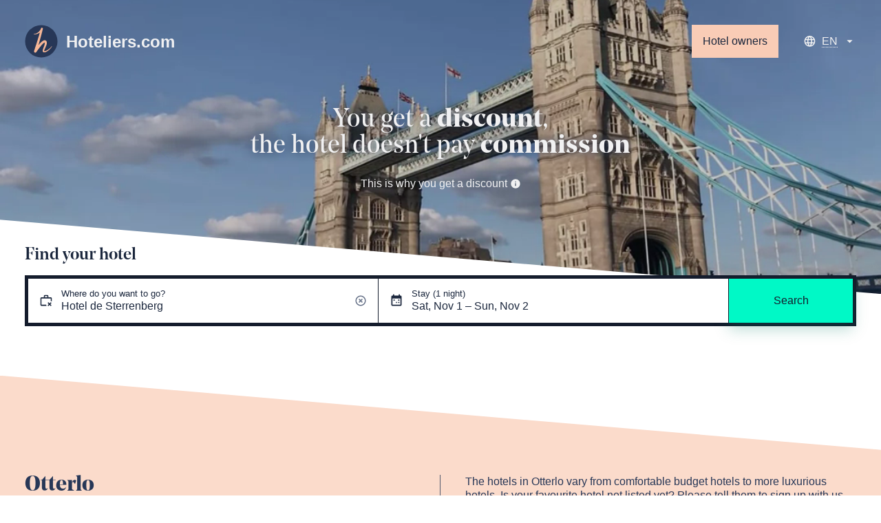

--- FILE ---
content_type: text/html; charset=utf-8
request_url: https://www.hoteliers.com/en/hotels/netherlands/otterlo/hotel-de-sterrenberg
body_size: 44971
content:
<!doctype html>
<html data-n-head-ssr>
  <head >
    <title>Hotel de Sterrenberg, Otterlo - Book at the hotel | Hoteliers.com</title><meta data-n-head="ssr" charset="utf-8"><meta data-n-head="ssr" property="og:site_name" content="Hoteliers.com"><meta data-n-head="ssr" property="og:type" content="website"><meta data-n-head="ssr" name="viewport" content="width=device-width, initial-scale=1"><meta data-n-head="ssr" name="theme-color" content="#273757"><meta data-n-head="ssr" data-hid="description" name="description" content="Hotel de Sterrenberg, Otterlo - "><link data-n-head="ssr" rel="icon" type="image/x-icon" href="/favicon.ico"><link data-n-head="ssr" rel="icon" type="image/png" sizes="16x16" href="/apple-icon-16x16.png"><link data-n-head="ssr" rel="icon" type="image/png" sizes="32x32" href="/apple-icon-32x32.png"><link data-n-head="ssr" rel="icon" type="image/png" sizes="96x96" href="/apple-icon-96x96.png"><link data-n-head="ssr" rel="apple-touch-icon" sizes="57x57" href="/apple-icon-57x57.png"><link data-n-head="ssr" rel="apple-touch-icon" sizes="72x72" href="/apple-icon-72x72.png"><link data-n-head="ssr" rel="apple-touch-icon" sizes="76x76" href="/apple-icon-76x76.png"><link data-n-head="ssr" rel="apple-touch-icon" sizes="114x114" href="/apple-icon-114x114.png"><link data-n-head="ssr" rel="apple-touch-icon" sizes="120x120" href="/apple-icon-120x120.png"><link data-n-head="ssr" rel="apple-touch-icon" sizes="144x144" href="/apple-icon-144x144.png"><link data-n-head="ssr" rel="apple-touch-icon" sizes="152x152" href="/apple-icon-152x152.png"><link data-n-head="ssr" rel="apple-touch-icon" sizes="180x180" href="/apple-icon-180x180.png"><link data-n-head="ssr" rel="canonical" href="https://www.hoteliers.com/en/hotels/netherlands/otterlo/hotel-de-sterrenberg"><link data-n-head="ssr" rel="alternate" href="https://www.hoteliers.com/en/hotels/netherlands/otterlo/hotel-de-sterrenberg" hreflang="x-default"><link data-n-head="ssr" rel="alternate" href="https://www.hoteliers.com/en/hotels/netherlands/otterlo/hotel-de-sterrenberg" hreflang="en"><link data-n-head="ssr" rel="alternate" href="https://www.hoteliers.com/nl/hotels/nederland/otterlo/hotel-de-sterrenberg" hreflang="nl"><link data-n-head="ssr" rel="alternate" href="https://www.hoteliers.com/de/hotels/niederlande/otterlo/hotel-de-sterrenberg" hreflang="de"><link data-n-head="ssr" rel="alternate" href="https://www.hoteliers.com/es/hotels/paises-bajos/otterlo/hotel-de-sterrenberg" hreflang="es"><link data-n-head="ssr" rel="alternate" href="https://www.hoteliers.com/fr/hotels/pays-bas/otterlo/hotel-de-sterrenberg" hreflang="fr"><link data-n-head="ssr" rel="alternate" href="https://www.hoteliers.com/it/hotels/paesi-bassi/otterlo/hotel-de-sterrenberg" hreflang="it"><script data-n-head="ssr" src="https://www.googletagmanager.com/gtag/js?id=UA-236832-11" defer></script><link rel="preload" href="/_nuxt/0909450.js" as="script"><link rel="preload" href="/_nuxt/e543226.js" as="script"><link rel="preload" href="/_nuxt/09ea926.js" as="script"><link rel="preload" href="/_nuxt/ae483fc.js" as="script"><link rel="preload" href="/_nuxt/813fa7e.js" as="script"><link rel="preload" href="/_nuxt/6cec6cf.js" as="script"><link rel="preload" href="/_nuxt/b1a4c4b.js" as="script"><style data-vue-ssr-id="251d87f7:0 7e56e4e3:0 f06e6b5a:0">/*! normalize.css v3.0.2 | MIT License | git.io/normalize */html{font-family:sans-serif;-ms-text-size-adjust:100%;-webkit-text-size-adjust:100%}body{margin:0}article,aside,details,figcaption,figure,footer,header,hgroup,main,menu,nav,section,summary{display:block}audio,canvas,progress,video{display:inline-block;vertical-align:baseline}audio:not([controls]){display:none;height:0}[hidden],template{display:none}a{background-color:rgba(0,0,0,0)}a:active,a:hover{outline:0}abbr[title]{border-bottom:1px dotted}b,strong{font-weight:700}dfn{font-style:italic}h1{font-size:2em;margin:.67em 0}mark{background:#ff0;color:#000}small{font-size:80%}sub,sup{font-size:75%;line-height:0;position:relative;vertical-align:baseline}sup{top:-.5em}sub{bottom:-.25em}img{border:0}svg:not(:root){overflow:hidden}figure{margin:0}hr{-webkit-box-sizing:content-box;box-sizing:content-box;height:0}pre{overflow:auto}code,kbd,pre,samp{font-family:monospace,monospace;font-size:1em}button,input,optgroup,select,textarea{color:inherit;font:inherit;margin:0}button{overflow:visible}button,select{text-transform:none}button,html input[type=button],input[type=reset],input[type=submit]{-webkit-appearance:button;cursor:pointer}button[disabled],html input[disabled]{cursor:default}button::-moz-focus-inner,input::-moz-focus-inner{border:0;padding:0}input{line-height:normal}input[type=checkbox],input[type=radio]{-webkit-box-sizing:border-box;box-sizing:border-box;padding:0}input[type=number]::-webkit-inner-spin-button,input[type=number]::-webkit-outer-spin-button{height:auto}input[type=search]{-webkit-appearance:textfield;-webkit-box-sizing:content-box;box-sizing:content-box}input[type=search]::-webkit-search-cancel-button,input[type=search]::-webkit-search-decoration{-webkit-appearance:none}fieldset{border:1px solid silver;margin:0 2px;padding:.35em .625em .75em}legend{border:0;padding:0}textarea{overflow:auto}optgroup{font-weight:700}table{border-collapse:collapse;border-spacing:0}td,th{padding:0}*,:after,:before{-webkit-box-sizing:border-box;-ms-box-sizing:border-box;-o-box-sizing:border-box;box-sizing:border-box}blockquote,caption,dd,dl,fieldset,form,h1,h2,h3,h4,h5,h6,hr,legend,ol,p,pre,table,td,th,ul{margin:0;padding:0}abbr[title],dfn[title]{cursor:help}ins,u{text-decoration:none}ins{border-bottom:1px solid}img{font-style:italic}hr{border-top:1px solid;border-bottom:0;opacity:.3}.drop-cap>p:first-child:first-letter{float:left;line-height:2.66rem;font-size:3rem;margin-right:2px}.first-line-em>p:first-child:first-line{font-weight:700}blockquote,q{quotes:"“" "”" "‘" "’"}blockquote:before,q:before{content:open-quote}blockquote:after,q:after{content:close-quote}.lh-solid{line-height:1}.lh-tight{line-height:1.25}.visuallyhidden{border:0;clip:rect(0 0 0 0);height:1px;margin:-1px;overflow:hidden;padding:0;position:absolute;white-space:nowrap;width:1px}.cf:after{content:"";display:table;clear:both}.col-1of1{width:100%}.col-1of2{width:50%}.col-1of3{width:33.3333333333%}.col-2of3{width:66.6666666667%}.col-1of4{width:25%}.col-2of4{width:50%}.col-3of4{width:75%}.col-1of5{width:20%}.col-2of5{width:40%}.col-3of5{width:60%}.col-4of5{width:80%}.col-1of6{width:16.6666666667%}.col-2of6{width:33.3333333333%}.col-3of6{width:50%}.col-4of6{width:66.6666666667%}.col-5of6{width:83.3333333333%}.col-1of7{width:14.2857142857%}.col-2of7{width:28.5714285714%}.col-3of7{width:42.8571428571%}.col-4of7{width:57.1428571429%}.col-5of7{width:71.4285714286%}.col-6of7{width:85.7142857143%}@media(max-width:calc(1280px - 1px)){.large-col-1of1{width:100%}.large-col-1of2{width:50%}.large-col-1of3{width:33.3333333333%}.large-col-2of3{width:66.6666666667%}.large-col-1of4{width:25%}.large-col-2of4{width:50%}.large-col-3of4{width:75%}.large-col-1of5{width:20%}.large-col-2of5{width:40%}.large-col-3of5{width:60%}.large-col-4of5{width:80%}.large-col-1of6{width:16.6666666667%}.large-col-2of6{width:33.3333333333%}.large-col-3of6{width:50%}.large-col-4of6{width:66.6666666667%}.large-col-5of6{width:83.3333333333%}.large-col-1of7{width:14.2857142857%}.large-col-2of7{width:28.5714285714%}.large-col-3of7{width:42.8571428571%}.large-col-4of7{width:57.1428571429%}.large-col-5of7{width:71.4285714286%}.large-col-6of7{width:85.7142857143%}}@media(max-width:calc(768px - 1px)){.medium-col-1of1{width:100%}.medium-col-1of2{width:50%}.medium-col-1of3{width:33.3333333333%}.medium-col-2of3{width:66.6666666667%}.medium-col-1of4{width:25%}.medium-col-2of4{width:50%}.medium-col-3of4{width:75%}.medium-col-1of5{width:20%}.medium-col-2of5{width:40%}.medium-col-3of5{width:60%}.medium-col-4of5{width:80%}.medium-col-1of6{width:16.6666666667%}.medium-col-2of6{width:33.3333333333%}.medium-col-3of6{width:50%}.medium-col-4of6{width:66.6666666667%}.medium-col-5of6{width:83.3333333333%}.medium-col-1of7{width:14.2857142857%}.medium-col-2of7{width:28.5714285714%}.medium-col-3of7{width:42.8571428571%}.medium-col-4of7{width:57.1428571429%}.medium-col-5of7{width:71.4285714286%}.medium-col-6of7{width:85.7142857143%}}@media(max-width:calc(768px - 1px)){.small-col-1of1{width:100%}.small-col-1of2{width:50%}.small-col-1of3{width:33.3333333333%}.small-col-2of3{width:66.6666666667%}.small-col-1of4{width:25%}.small-col-2of4{width:50%}.small-col-3of4{width:75%}.small-col-1of5{width:20%}.small-col-2of5{width:40%}.small-col-3of5{width:60%}.small-col-4of5{width:80%}.small-col-1of6{width:16.6666666667%}.small-col-2of6{width:33.3333333333%}.small-col-3of6{width:50%}.small-col-4of6{width:66.6666666667%}.small-col-5of6{width:83.3333333333%}.small-col-1of7{width:14.2857142857%}.small-col-2of7{width:28.5714285714%}.small-col-3of7{width:42.8571428571%}.small-col-4of7{width:57.1428571429%}.small-col-5of7{width:71.4285714286%}.small-col-6of7{width:85.7142857143%}}.h5,h5{font-size:.8rem}.h6,h6{font-size:.64rem}.h4,h4{font-size:1rem}.h3,h3{font-size:1.25rem}.h2,h2{font-size:1.5625rem}.h1,h1{font-size:1.953125rem}.deca{font-size:1.25rem}.hecto{font-size:1.5625rem}.kilo{font-size:1.953125rem}.mega{font-size:2.44140625rem}.giga{font-size:3.0517578125rem}.tera{font-size:3.8146972656rem}.deci{font-size:.8rem}.centi{font-size:.64rem}.milli{font-size:.512rem}.micro{font-size:.4096rem}.nano{font-size:.32768rem}.pico{font-size:.262144rem}.h-list-inline,.h-list-reset{list-style:none}.h-list-inline li{display:inline-block}.h-list-bullets{list-style:none;margin-left:1.25em}.h-list-bullets li{position:relative}.h-list-bullets li:before{content:"";position:absolute;top:calc(.5em - 2px);right:calc(100% + .65em - 2px);width:4px;height:4px;background-color:currentColor}.h-list-bullets--v-center li:before{top:calc(50% - 2px)}.h-circle{border-radius:50%}.h-contains-content-list ol,.h-contains-content-list ul{margin-bottom:36px;margin-left:36px}.h-contains-content-list ul{list-style:disc}.h-contains-content-list ol{list-style:decimal}.h-float-left{float:left}.h-float-right{float:right}.h-pos-static{position:static}.h-pos-absolute{position:absolute}.h-pos-relative{position:relative}.h-pos-fixed{position:fixed}.h-v-align-center{position:relative;top:50%;-webkit-transform:translateY(-50%);-ms-transform:translateY(-50%);transform:translateY(-50%)}.h-v-align-center-flex{display:-webkit-box;display:-ms-flexbox;display:flex;-webkit-box-orient:vertical;-webkit-box-direction:normal;-ms-flex-direction:column;flex-direction:column;-webkit-box-pack:center;-ms-flex-pack:center;justify-content:center}.h-soft{padding:36px}.h-soft-poles{padding-top:36px;padding-bottom:36px}.h-soft-sides{padding-right:36px;padding-left:36px}.h-soft-s{padding:.7rem}.h-soft-poles-s{padding-top:.7rem;padding-bottom:.7rem}.h-soft-sides-s{padding-right:.7rem;padding-left:.7rem}.h-text-left{text-align:left}.h-text-center{text-align:center}.h-text-right{text-align:right}.h-nowrap{white-space:nowrap}.h-block,.h-shown{display:block!important}.h-hidden{display:none!important}@media only screen and (max-width:calc(768px - 1px)){.h-show-small{display:block!important}}@media only screen and (max-width:calc(768px - 1px)){.h-hidden-small{display:none!important}}.h-push{margin:36px}.h-push-up{margin-top:36px}.h-push-right{margin-right:36px}.h-push-down{margin-bottom:36px}.h-push-left{margin-left:36px}.h-push-poles{margin-top:36px;margin-bottom:36px}.h-push-sides{margin-right:36px;margin-left:36px}.h-push-up-s{margin-top:.7rem}.h-push-right-s{margin-right:.7rem}.h-push-down-s{margin-bottom:.7rem}.h-push-left-s{margin-left:.7rem}.h-push-poles-s{margin-top:.7rem;margin-bottom:.7rem}.h-push-sides-s{margin-right:.7rem;margin-left:.7rem}.flush{margin:0}.flush--up{margin-top:0}.flush--right{margin-right:0}.flush--down{margin-bottom:0}.flush--left{margin-left:0}.flush--poles{margin-top:0;margin-bottom:0}.flush--sides{margin-right:0;margin-left:0}.h-border-radius{border-radius:0;overflow:hidden}@media only screen and (min-width:768px){.h-border-radius-large{border-radius:0;overflow:hidden}}.h-border-top{border-top:1px solid #d3d3d3}.h-border-right{border-right:1px solid #d3d3d3}.h-border-bottom{border-bottom:1px solid #d3d3d3}.h-border-left{border-left:1px solid #d3d3d3}@media only screen and (max-width:calc(768px - 1px)){.h-border-top-small{border-top:1px solid #d3d3d3}.h-border-right-small{border-right:1px solid #d3d3d3}.h-border-bottom-small{border-bottom:1px solid #d3d3d3}.h-border-left-small{border-left:1px solid #d3d3d3}}img{max-width:100%}.o-grid{-webkit-box-orient:horizontal;-ms-flex-direction:row;flex-direction:row}.o-grid,.o-grid .o-grid__cell--flex{display:-webkit-box;display:-ms-flexbox;display:flex;-webkit-box-direction:normal}.o-grid .o-grid__cell--flex{-webkit-box-orient:vertical;-ms-flex-direction:column;flex-direction:column;-webkit-box-align:stretch;-ms-flex-align:stretch;align-items:stretch}.o-grid--gutter>.o-grid__cell{padding-left:36px}.o-grid--equal-cells>.o-grid__cell{-webkit-box-flex:1;-ms-flex:1;flex:1}@media only screen and (max-width:calc(768px - 1px)){.o-grid--vertical-small{-webkit-box-orient:vertical;-webkit-box-direction:normal;-ms-flex-direction:column;flex-direction:column;margin-left:0}.o-grid--vertical-small>.o-grid__cell{padding-left:0;margin-bottom:36px}.o-grid--vertical-small>.o-grid__cell:last-child{margin-bottom:0}}@media only screen and (max-width:calc(768px - 1px)){.o-grid--horizontal-small{-webkit-box-orient:horizontal!important;-webkit-box-direction:normal!important;-ms-flex-direction:row!important;flex-direction:row!important}}.o-grid--wrap{-ms-flex-wrap:wrap;flex-wrap:wrap}.o-grid--flexible-column{-webkit-box-orient:vertical;-webkit-box-direction:normal;-ms-flex-direction:column;flex-direction:column;-webkit-box-pack:justify;-ms-flex-pack:justify;justify-content:space-between}.o-grid--align-center{-webkit-box-align:center;-ms-flex-align:center;align-items:center}.o-icon{position:relative}.o-icon--leading{padding-left:27px;white-space:nowrap}.o-icon--leading .o-icon__icon{left:0}.o-icon--trailing{padding-right:27px;white-space:nowrap}.o-icon--trailing .o-icon__icon{right:0}.o-icon--field{padding-left:0}.o-icon--field.o-icon--field-right .input-text,.o-icon--field.o-icon--field-right .select select,.o-icon--field.o-icon--field-right [type=text]{padding-right:36px}.o-icon--field.o-icon--field-left .input-text,.o-icon--field.o-icon--field-left .select select,.o-icon--field.o-icon--field-left [type=text]{padding-left:36px}.o-icon--loader{display:inline-block;height:2rem;width:2rem;vertical-align:middle}.o-icon--loader .o-icon__icon{top:0;height:2rem;width:2rem}.o-icon__icon{display:block;position:absolute;top:50%;-webkit-transform:translateY(-50%);-ms-transform:translateY(-50%);transform:translateY(-50%);height:1.2rem;width:1.2rem;overflow:hidden;background-repeat:no-repeat}.o-icon__icon--l{height:1.8rem;width:1.8rem}.o-icon__icon--xl{height:2.4rem;width:2.4rem}.o-nav{display:-webkit-box;display:-ms-flexbox;display:flex;margin-bottom:0;margin-left:0;-webkit-box-orient:horizontal;-ms-flex-flow:row wrap;flex-flow:row wrap;list-style:none}.o-nav,.o-nav--stacked{-webkit-box-direction:normal}.o-nav--stacked{-webkit-box-orient:vertical;-ms-flex-direction:column;flex-direction:column}.o-nav--stacked .o-nav__link{margin-right:0}.o-nav--center{-webkit-box-pack:center;-ms-flex-pack:center;justify-content:center}.o-nav--right{-webkit-box-pack:end;-ms-flex-pack:end;justify-content:flex-end}.o-nav--right .o-nav__link{margin-right:0;margin-left:.7rem}.o-nav__link{margin-right:.7rem;text-decoration:none;-webkit-transition:all .25s;-o-transition:all .25s;transition:all .25s}.o-nav__link--block{display:block;padding:.7rem}.o-ratio{width:100%}.o-ratio__size{position:relative;width:100%}.o-ratio__size--1-1,.o-ratio__size--square{padding-bottom:100%}.o-ratio__size--4-3{padding-bottom:75%}.o-ratio__size--16-9{padding-bottom:56.25%}.o-ratio__size--21-9{padding-bottom:42.8571428571%}.o-ratio__size--golden{padding-bottom:61.804697157%}.o-ratio__size--iso-a-landscape{padding-bottom:70.7113562438%}.o-ratio__size--iso-a-portrait{padding-bottom:141.42%}.o-ratio__content{position:absolute;top:0;right:0;bottom:0;left:0;overflow:hidden}.o-ratio__content--cirlce{border-radius:50%;background:#fff}.o-ratio__media{width:100%}@-webkit-keyframes splide-loading{0%{-webkit-transform:rotate(0);transform:rotate(0)}to{-webkit-transform:rotate(1turn);transform:rotate(1turn)}}@keyframes splide-loading{0%{-webkit-transform:rotate(0);transform:rotate(0)}to{-webkit-transform:rotate(1turn);transform:rotate(1turn)}}.splide__container{position:relative;-webkit-box-sizing:border-box;box-sizing:border-box}.splide__list{margin:0!important;padding:0!important;width:-webkit-max-content;width:-moz-max-content;width:max-content;will-change:transform}.splide.is-active .splide__list{display:-webkit-box;display:-ms-flexbox;display:flex}.splide__pagination{display:-webkit-inline-box;display:-ms-inline-flexbox;display:inline-flex;-webkit-box-align:center;-ms-flex-align:center;align-items:center;width:95%;-ms-flex-wrap:wrap;flex-wrap:wrap;-webkit-box-pack:center;-ms-flex-pack:center;justify-content:center;margin:0}.splide__pagination li{list-style-type:none;display:inline-block;line-height:1;margin:0}.splide{visibility:hidden}.splide,.splide__slide{position:relative;outline:none}.splide__slide{-webkit-box-sizing:border-box;box-sizing:border-box;list-style-type:none!important;margin:0;-ms-flex-negative:0;flex-shrink:0}.splide__slide img{vertical-align:bottom}.splide__slider{position:relative}.splide__spinner{position:absolute;top:0;left:0;right:0;bottom:0;margin:auto;display:inline-block;width:20px;height:20px;border-radius:50%;border:2px solid #999;border-left-color:rgba(0,0,0,0);-webkit-animation:splide-loading 1s linear infinite;animation:splide-loading 1s linear infinite}.splide__track{position:relative;z-index:0;overflow:hidden}.splide--draggable>.splide__track>.splide__list>.splide__slide{-webkit-user-select:none;-moz-user-select:none;-ms-user-select:none;user-select:none}.splide--fade>.splide__track>.splide__list{display:block}.splide--fade>.splide__track>.splide__list>.splide__slide{position:absolute;top:0;left:0;z-index:0;opacity:0}.splide--fade>.splide__track>.splide__list>.splide__slide.is-active{position:relative;z-index:1;opacity:1}.splide--rtl{direction:rtl}.splide--ttb>.splide__track>.splide__list{display:block}.splide--ttb>.splide__pagination{width:auto}.splide__arrow{position:absolute;z-index:1;top:50%;-webkit-transform:translateY(-50%);-ms-transform:translateY(-50%);transform:translateY(-50%);width:2em;height:2em;border-radius:50%;display:-webkit-box;display:-ms-flexbox;display:flex;-webkit-box-align:center;-ms-flex-align:center;align-items:center;-webkit-box-pack:center;-ms-flex-pack:center;justify-content:center;border:none;padding:0;opacity:.7;background:#ccc}.splide__arrow svg{width:1.2em;height:1.2em}.splide__arrow:hover{cursor:pointer;opacity:.9}.splide__arrow:focus{outline:none}.splide__arrow--prev{left:1em}.splide__arrow--prev svg{-webkit-transform:scaleX(-1);-ms-transform:scaleX(-1);transform:scaleX(-1)}.splide__arrow--next{right:1em}.splide__pagination{position:absolute;z-index:1;bottom:.5em;left:50%;-webkit-transform:translateX(-50%);-ms-transform:translateX(-50%);transform:translateX(-50%);padding:0}.splide__pagination__page{display:inline-block;width:8px;height:8px;background:#ccc;border-radius:50%;margin:3px;padding:0;-webkit-transition:-webkit-transform .2s linear;transition:-webkit-transform .2s linear;-o-transition:transform .2s linear;transition:transform .2s linear;transition:transform .2s linear,-webkit-transform .2s linear;border:none;opacity:.7}.splide__pagination__page.is-active{-webkit-transform:scale(1.4);-ms-transform:scale(1.4);transform:scale(1.4);background:#fff}.splide__pagination__page:hover{cursor:pointer;opacity:.9}.splide__pagination__page:focus{outline:none}.splide__progress__bar{width:0;height:3px;background:#ccc}.splide--nav>.splide__track>.splide__list>.splide__slide{border:3px solid rgba(0,0,0,0)}.splide--nav>.splide__track>.splide__list>.splide__slide.is-active{border-color:#000}.splide--nav>.splide__track>.splide__list>.splide__slide:focus{outline:none}.splide--rtl>.splide__arrows .splide__arrow--prev,.splide--rtl>.splide__track>.splide__arrows .splide__arrow--prev{right:1em;left:auto}.splide--rtl>.splide__arrows .splide__arrow--prev svg,.splide--rtl>.splide__track>.splide__arrows .splide__arrow--prev svg{-webkit-transform:scaleX(1);-ms-transform:scaleX(1);transform:scaleX(1)}.splide--rtl>.splide__arrows .splide__arrow--next,.splide--rtl>.splide__track>.splide__arrows .splide__arrow--next{left:1em;right:auto}.splide--rtl>.splide__arrows .splide__arrow--next svg,.splide--rtl>.splide__track>.splide__arrows .splide__arrow--next svg{-webkit-transform:scaleX(-1);-ms-transform:scaleX(-1);transform:scaleX(-1)}.splide--ttb>.splide__arrows .splide__arrow,.splide--ttb>.splide__track>.splide__arrows .splide__arrow{left:50%;-webkit-transform:translate(-50%);-ms-transform:translate(-50%);transform:translate(-50%)}.splide--ttb>.splide__arrows .splide__arrow--prev,.splide--ttb>.splide__track>.splide__arrows .splide__arrow--prev{top:1em}.splide--ttb>.splide__arrows .splide__arrow--prev svg,.splide--ttb>.splide__track>.splide__arrows .splide__arrow--prev svg{-webkit-transform:rotate(-90deg);-ms-transform:rotate(-90deg);transform:rotate(-90deg)}.splide--ttb>.splide__arrows .splide__arrow--next,.splide--ttb>.splide__track>.splide__arrows .splide__arrow--next{top:auto;bottom:1em}.splide--ttb>.splide__arrows .splide__arrow--next svg,.splide--ttb>.splide__track>.splide__arrows .splide__arrow--next svg{-webkit-transform:rotate(90deg);-ms-transform:rotate(90deg);transform:rotate(90deg)}.splide--ttb>.splide__pagination{display:-webkit-box;display:-ms-flexbox;display:flex;-webkit-box-orient:vertical;-webkit-box-direction:normal;-ms-flex-direction:column;flex-direction:column;bottom:50%;left:auto;right:.5em;-webkit-transform:translateY(50%);-ms-transform:translateY(50%);transform:translateY(50%)}.splide__arrow[disabled]{display:none}.o-accordion{border:1px solid}.o-accordion__item{padding:1.5rem}.o-accordion__item svg{-webkit-transition:all .3s ease-in-out;-o-transition:all .3s ease-in-out;transition:all .3s ease-in-out}.o-accordion__item .o-accordion__trigger *{pointer-events:none}.o-accordion__item--active{background-color:#fff}.o-accordion__item--active .o-accordion__content{max-height:200vh;opacity:1;-webkit-transition:all .1s ease-in-out;-o-transition:all .1s ease-in-out;transition:all .1s ease-in-out;padding-top:1.5rem}.o-accordion__item--active svg{-webkit-transform:rotate(180deg);-ms-transform:rotate(180deg);transform:rotate(180deg)}.o-accordion__item+.o-accordion__item{border-top:1px solid}.o-accordion__heading{margin-bottom:0;font-family:inherit}.o-accordion__trigger{background:rgba(0,0,0,0);width:100%;border:0;text-align:left}.o-accordion__trigger .o-accordion__icon{fill:currentColor}.o-accordion__content{overflow:hidden;max-height:0;margin-left:1.5rem;-webkit-transition:all .3s ease-in-out;-o-transition:all .3s ease-in-out;transition:all .3s ease-in-out;opacity:0;height:auto;padding-top:0}.o-accordion__content ol,.o-accordion__content ul{list-style-position:inside}.o-button{display:inline-block;text-decoration:none;line-height:1;word-wrap:none;background:#273757;background:var(--buttonBackground);color:#fff;color:var(--buttonColor);padding:1em;padding:var(--buttonPadding);border:0;-webkit-transition:all .2s ease;-o-transition:all .2s ease;transition:all .2s ease;text-align:center}.o-button:active{-webkit-transform:scale(.98);-ms-transform:scale(.98);transform:scale(.98)}@media screen and (max-height:870px){.o-button--why{padding:.5em;padding:calc(var(--buttonPadding)/2)}}.o-button--naked{color:inherit;background:none}.o-button--naked:hover{text-decoration:underline}.o-pill{display:inline-block;padding:.25em;line-height:1}.o-pill--discount{background:#40fbd4;color:#1b273d}.o-container{max-width:1400px;max-width:var(--pageWidth);margin-left:auto;margin-right:auto;padding:36px;padding:var(--spacing);position:relative}@media only screen and (max-width:calc(768px - 1px)){.o-container{--spacing:12px}}.o-container--small{max-width:50em}@media only screen and (max-width:calc(768px - 1px)){.o-container--mobile{width:calc(100% - 36px);width:calc(100% - var(--spacing));margin-top:36px;margin-top:var(--spacing)}}@media only screen and (max-width:calc($bb-bp__medium - 1px)){.m-hero+.o-container{--spacing:0 12px 12px}}@-webkit-keyframes loader-spin{to{-webkit-transform:rotate(1turn);transform:rotate(1turn)}}@keyframes loader-spin{to{-webkit-transform:rotate(1turn);transform:rotate(1turn)}}.o-loader{-webkit-animation:loader-spin 1s ease-in-out infinite;animation:loader-spin 1s ease-in-out infinite}:root{--rule-height:12px}.o-skeleton-loading{width:100%;height:100%}.o-skeleton-loading__group{width:100%}.o-skeleton-loading__group--heading{margin-bottom:36px;margin-bottom:calc(var(--rule-height)*3)}.o-skeleton-loading__group--paragraph{margin-bottom:24px;margin-bottom:calc(var(--rule-height)*2)}.o-skeleton-loading__title{height:36px;height:calc(var(--rule-height)*3);width:35%;min-width:250px;max-width:400px;margin-bottom:10px}.o-skeleton-loading__sub-title{height:24px;height:calc(var(--rule-height)*2);width:25%;min-width:175px;max-width:400px;margin-bottom:12px;margin-bottom:var(--rule-height)}.o-skeleton-loading__line{height:12px;height:var(--rule-height);width:100%;margin-bottom:12px;margin-bottom:var(--rule-height)}.o-skeleton-loading__line:last-child{width:75%;margin-bottom:0}.o-skeleton-loading__item{position:relative;background:#f1f1f2;overflow:hidden;border-radius:3px}.o-skeleton-loading__item:after{content:"";top:0;right:0;bottom:0;left:0;position:absolute;-webkit-animation-duration:1s;animation-duration:1s;-webkit-animation-fill-mode:forwards;animation-fill-mode:forwards;-webkit-animation-iteration-count:infinite;animation-iteration-count:infinite;-webkit-animation-name:a-skeleton-loading;animation-name:a-skeleton-loading;-webkit-animation-timing-function:linear;animation-timing-function:linear;background:#f1f1f2;background-image:-o-linear-gradient(320deg,#f1f1f2 0,#f1f1f2 30%,rgba(200,203,209,.1) 50%,#f1f1f2 70%,#f1f1f2 100%);background-image:linear-gradient(130deg,#f1f1f2,#f1f1f2 30%,rgba(200,203,209,.1) 50%,#f1f1f2 70%,#f1f1f2);background-repeat:no-repeat}.o-skeleton-loading__block{margin-bottom:12px;margin-bottom:var(--rule-height)}.o-skeleton-loading__block--4-3{padding-bottom:75%}.o-skeleton-loading__block--full-full{width:100%;height:100%}.o-skeleton-loading__block--large-full{width:100%;height:80vh}.o-skeleton-loading__block--small-small{width:120px;height:120px}@-webkit-keyframes a-skeleton-loading{0%{left:-100%;right:100%}to{left:100%;right:-100%}}@keyframes a-skeleton-loading{0%{left:-100%;right:100%}to{left:100%;right:-100%}}.o-sticky{--position:unset;--width:unset;--top:unset;--spacerHeight:unset;position:relative}@media only screen and (min-width:768px){.o-sticky__target{position:var(--position);top:var(--top);width:var(--width);z-index:10}.o-sticky__spacer{height:var(--spacerHeight)}}.svg-icon{display:-webkit-inline-box;display:-ms-inline-flexbox;display:inline-flex;-ms-flex-item-align:center;align-self:center}.svg-icon img,.svg-icon svg{height:1em;width:1em;fill:currentColor}.svg-icon.baseline svg,.svg-icon img{top:.125em;position:relative}.m-autocomplete{--autocompleteSelectedBG:#273757;--autocompleteSelectedFG:#fff;z-index:1000;-webkit-box-shadow:0 0 0 rgba(0,0,0,0)!important;box-shadow:0 0 0 rgba(0,0,0,0)!important;position:relative}.m-autocomplete__dropdown{background:#fff;z-index:200;max-height:50vh;overflow:auto}.m-autocomplete__dropdown:not(.m-autocomplete__dropdown--open){display:none}@media screen and (min-width:768px){.m-autocomplete__dropdown--bottom{position:relative;border-top:1px solid #e4e6e8;margin-top:-1px;-webkit-box-shadow:0 10px 20px rgba(39,55,87,.15);box-shadow:0 10px 20px rgba(39,55,87,.15);-webkit-box-shadow:var(--boxShadow);box-shadow:var(--boxShadow)}.m-autocomplete__dropdown--top{position:absolute;bottom:calc(100% - 1px);width:100%;border-bottom:1px solid #e4e6e8}}.m-autocomplete__no-results{border-bottom:1px solid #e4e6e8}.m-autocomplete__loading,.m-autocomplete__no-results{padding:36px 1rem;text-align:center}.m-autocomplete__list{list-style:none;margin:0}.m-autocomplete__heading{font-size:80%;padding:.7rem 1rem .5rem;text-transform:uppercase;letter-spacing:.1em}.m-autocomplete__result{--resultBackground:#fff;--resultColor:#111;background:var(--resultBackground);color:var(--resultColor);padding:.7rem 1rem;cursor:pointer}.m-autocomplete__result:hover{--resultBackground:#f1f1f2}.m-autocomplete__result.active,.m-autocomplete__result[aria-selected=true]{--resultBackground:#273757;--resultColor:#fff}.m-autocomplete__result-country{font-size:90%}.m-autocomplete__button{--angleHeight:1.25rem;--backgroundColor:#f1f1f2;display:block;padding:15vmin 1rem 1rem;padding:var(--angleHeight) 1rem 1rem;cursor:pointer}@media screen and (max-width:calc(768px - 1px)){.m-booker-title{margin:1rem}}.m-booker-wrapper{position:sticky;top:-4.5rem;z-index:9000}@media screen and (max-width:calc(768px - 1px)){.m-booker-wrapper{--spacing:0;position:fixed;z-index:9000;top:auto;bottom:0;left:0;right:0;padding-top:4rem;max-height:100%;overflow:auto;-webkit-transform:translateY(calc(100% - 4rem));-ms-transform:translateY(calc(100% - 4rem));transform:translateY(calc(100% - 4rem));-webkit-transition:-webkit-transform .25s ease;transition:-webkit-transform .25s ease;-o-transition:transform .25s ease;transition:transform .25s ease;transition:transform .25s ease,-webkit-transform .25s ease}.m-booker-wrapper:after{content:"";display:block;position:absolute;z-index:-1;width:100%;bottom:0;height:calc(100% - 4rem);background:#fff;-webkit-box-shadow:0 10px 20px rgba(39,55,87,.15);box-shadow:0 10px 20px rgba(39,55,87,.15);-webkit-box-shadow:var(--boxShadow);box-shadow:var(--boxShadow);-webkit-transition:height .5s ease;-o-transition:height .5s ease;transition:height .5s ease}.m-booker-wrapper.m-booker-wrapper--visible{-webkit-transform:translateY(0);-ms-transform:translateY(0);transform:translateY(0)}.m-booker-wrapper.m-booker-wrapper--visible:after{height:calc(100% - 2rem)}}.m-booker-toggle{position:absolute;top:.75rem;left:50%;-webkit-transform:translateX(-50%);-ms-transform:translateX(-50%);transform:translateX(-50%);z-index:8000;text-align:center;-webkit-transition:bottom .25s;-o-transition:bottom .25s;transition:bottom .25s;-webkit-transition-delay:.25s;-o-transition-delay:.25s;transition-delay:.25s;padding:.75rem;text-transform:uppercase;letter-spacing:.1em;line-height:1rem;background:rgba(20,28,44,.8);color:#fff;border-radius:5rem}@media screen and (min-width:768px){.m-booker-toggle{display:none}}.m-booker{display:grid;position:sticky;top:0;--buttonBackground:#00f9c6;--buttonColor:#141c2c}@media screen and (min-width:768px){.m-booker{grid-template-columns:repeat(2,1fr) 15%;border:5px solid #141c2c}}.m-booker__item{position:relative}@media screen and (min-width:768px){.m-booker__item{height:4rem;border-right:1px solid #141c2c}}.m-booker__item ::-webkit-input-placeholder{color:#687389;color:var(--textColorDeemphasized)}.m-booker__item ::-moz-placeholder{color:#687389;color:var(--textColorDeemphasized)}.m-booker__item :-ms-input-placeholder{color:#687389;color:var(--textColorDeemphasized)}.m-booker__item ::-ms-input-placeholder{color:#687389;color:var(--textColorDeemphasized)}.m-booker__item ::placeholder{color:#687389;color:var(--textColorDeemphasized)}@media screen and (max-width:calc(768px - 1px)){.m-booker__item--hidden-small{display:none}}@media screen and (max-width:768px){.m-booker__item--destination{border:5px solid #141c2c}}.m-booker__icon{height:1.25rem;width:1.25rem;position:absolute;left:1rem;top:.5rem}@media screen and (min-width:768px){.m-booker__icon{top:50%;-webkit-transform:translateY(-50%);-ms-transform:translateY(-50%);transform:translateY(-50%);pointer-events:none;z-index:10}}.m-booker__label{position:absolute;top:.75rem;left:2.5rem;font-size:80%;height:1rem;line-height:1rem;-webkit-transition:all .125s ease-out;-o-transition:all .125s ease-out;transition:all .125s ease-out;opacity:1}@media screen and (min-width:768px){.m-booker__label{height:1.25rem;line-height:1.25rem;pointer-events:none;left:3rem;z-index:10}}@media screen and (min-width:768px){.m-booker__label--allhotels{-webkit-transform:translateY(-.5rem);-ms-transform:translateY(-.5rem);transform:translateY(-.5rem);opacity:0}}@media screen and (min-width:768px){.m-booker__label--center{top:1.5rem}}.m-booker__input,.m-booker__input-static{display:block;height:4rem;width:100%;-webkit-appearance:none;-moz-appearance:none;appearance:none;border:0 rgba(0,0,0,0);padding:2rem 1rem 1rem;-webkit-transition:padding .125s ease-out;-o-transition:padding .125s ease-out;transition:padding .125s ease-out;white-space:nowrap}@media screen and (min-width:768px){.m-booker__input,.m-booker__input-static{padding:2rem 0 1rem 3rem}}@media screen and (min-width:768px){.m-booker__input--allhotels{padding:1.5rem 0 1.5rem 3rem}}.m-booker__input-clear{color:#687389;color:var(--textColorDeemphasized);position:absolute;right:1rem;top:2rem;background:#fff}@media screen and (min-width:768px){.m-booker__input-clear{top:50%;-webkit-transform:translateY(-50%);-ms-transform:translateY(-50%);transform:translateY(-50%)}}.m-booker__input-country{display:inline-block;font-size:90%;opacity:.5;margin-left:.25em}.m-booker__input.hidden{height:0}.m-booker__button{--boxShadow:0 10px 20px rgba(0,125,99,0.25);height:4rem;display:-webkit-box;display:-ms-flexbox;display:flex;-webkit-box-align:center;-ms-flex-align:center;align-items:center;-webkit-box-pack:center;-ms-flex-pack:center;justify-content:center}.m-booker__button,.m-calendar{-webkit-box-shadow:0 10px 20px rgba(39,55,87,.15);box-shadow:0 10px 20px rgba(39,55,87,.15);-webkit-box-shadow:var(--boxShadow);box-shadow:var(--boxShadow)}.m-calendar{background:#fff;--slide-translate:22px!important;--slide-duration:0.15s!important;--slide-timing:ease!important;--header-padding:12px!important;--title-padding:0 8px!important;--arrow-font-size:26px!important;--nav-container-width:170px!important;--day-min-height:28px!important;--day-content-margin:1.6px auto!important;--day-content-transition-time:0.13s ease-in!important;--dot-diameter:5px!important;--dot-border-radius:0!important;--dot-spacing:3px!important;--bar-height:3px!important;--bars-width:75%!important;--day-content-bg-color-hover:rgba(#0035FA,.5)!important;--day-content-color-hover:#fff!important;--day-content-bg-color-focus:rgba(#0035FA,.5)!important;--day-content-color-focus:#fff!important;--day-content-dark-bg-color-hover:purple!important;--day-content-dark-bg-color-focus:#36fc36!important;--day-content-width:32px!important;--day-content-height:32px!important;--highlight-height:32px!important;--highlight-width:32px!important;--weeks-padding:0!important;--weekday-padding:2px!important;--arrows-padding:0 4px!important}@media only screen and (max-width:calc(768px - 1px)){.m-calendar{--boxShadow:0 0 0 rgba(0,0,0,0)}}@media only screen and (min-width:768px){.m-calendar{--day-content-width:48px!important;--day-content-height:48px!important;--highlight-height:48px!important;--highlight-width:48px!important;--weeks-padding:8px!important;--arrows-padding:8px!important}}.m-calendar__title{font-weight:600}.m-calendar__cell{font-weight:400!important;border-radius:50%}.m-calendar__cell--inactive{color:#c8cbd1}.m-calendar__popup{background:#1b273d;color:#fff;font-size:.8rem;padding:.15rem .5rem .25rem;line-height:1}.m-calendar__highlight{background:#e4e6e8}.m-calendar__highlight-ends{background:#1b273d}.m-calendar__highlight-ends--active{background:#fff;border:2px solid #d6d9dd;color:#1b273d}.m-calendar__weekdays{color:#b7bcc4;font-weight:600;font-size:90%}.m-chips{list-style:none;font-size:90%}.m-chip{display:inline-block}.m-chip__link{display:block;text-decoration:none;padding:.5em .75em;margin:.15em;border-radius:2em;color:#1b273d;background:#f9ccb6;line-height:1}.m-directory+.m-directory{margin-top:2em}.m-directory__list{list-style:none;display:grid;grid-gap:.5em;margin:0;grid-template-columns:repeat(3,1fr)}@media only screen and (min-width:640px){.m-directory__list{grid-template-columns:repeat(5,1fr)}}.m-directory__link{color:#687389;color:var(--textColorDeemphasized);text-decoration:none;cursor:default}.m-directory__link[href]{text-decoration:underline;cursor:pointer}.m-empty-state{max-width:40em;background:#fff;-webkit-box-shadow:0 10px 20px rgba(39,55,87,.15);box-shadow:0 10px 20px rgba(39,55,87,.15);-webkit-box-shadow:var(--boxShadow);box-shadow:var(--boxShadow);padding:3em;margin:auto;text-align:center}.m-faq__q{font-weight:600;margin-bottom:.5em}.m-faq__a{margin-bottom:1.5em}.m-faq__a a,.m-faq__a a:hover,.m-faq__a a:visited{color:currentColor}.m-footer{background:#fff;background:var(--backgroundColor);color:#1b273d;color:var(--textColor);position:sticky;z-index:9999}.m-header{text-align:left;--buttonBackground:#f9ccb6;--buttonColor:#1b273d}.m-hero{--buttonBackground:#273757;--buttonColor:#fff;position:relative;padding-bottom:15vmin;padding-bottom:var(--angleHeight);color:#1b273d;color:var(--textColor);text-align:center;--fontSize:.85rem;font-size:16px;font-size:var(--fontSize);margin-bottom:-15vmin;margin-bottom:calc(var(--angleHeight)*-1);pointer-events:none}.m-hero *{pointer-events:all}@media only screen and (min-width:768px){.m-hero{--fontSize:1rem}}.m-hero h1{--fontSize:7.5vw;font-weight:400;font-size:16px;font-size:var(--fontSize);line-height:1;line-height:var(--titleLineheight);text-shadow:0 0 15px #fff;text-shadow:0 0 15px var(--backgroundColor)}@media only screen and (min-width:768px){.m-hero h1{--fontSize:3vw}}.m-hero h1 em{font-weight:600;font-style:normal}.m-hero abbr{text-decoration:none}.m-hero__illustration{width:250px;mix-blend-mode:darken}@media only screen and (max-width:calc(768px - 1px)){.m-hero__illustration{display:none}}.m-hero__video{position:absolute;z-index:-2;top:0;left:0;width:100%;height:100%;-o-object-fit:cover;object-fit:cover;-o-object-position:center center;object-position:center center;-webkit-clip-path:polygon(0 0,100% 0,100% 100%,0 calc(100% - 15vmin));clip-path:polygon(0 0,100% 0,100% 100%,0 calc(100% - 15vmin));-webkit-clip-path:polygon(0 0,100% 0,100% 100%,0 calc(100% - var(--angleHeight)));clip-path:polygon(0 0,100% 0,100% 100%,0 calc(100% - var(--angleHeight)))}.m-logo{text-decoration:none;color:inherit;display:-webkit-box;display:-ms-flexbox;display:flex;-webkit-box-align:center;-ms-flex-align:center;align-items:center}.m-logo__media{height:2rem}@media only screen and (min-width:768px){.m-logo__media{height:3rem}}.m-logo__text{font-size:0;font-weight:600;margin-left:.5em}@media only screen and (min-width:30em){.m-logo__text{font-size:1rem}}@media only screen and (min-width:768px){.m-logo__text{font-size:1.5rem}}.m-listing-grid{display:grid;grid-gap:9px;grid-gap:calc(var(--spacing)/4);padding:12px;padding:calc(var(--spacing)/3)}@media screen and (min-width:768px){.m-listing-grid{grid-template-columns:repeat(2,1fr);max-width:1400px;max-width:var(--pageWidth);margin-left:auto;margin-right:auto;padding:0 36px;padding:0 var(--spacing)}}@media screen and (min-width:1280px){.m-listing-grid{grid-gap:18px;grid-gap:calc(var(--spacing)/2);grid-template-columns:repeat(3,1fr)}}.m-listing-grid__button{display:block;margin-top:72px;margin-top:calc(var(--spacing)*2);margin-left:auto;margin-right:auto;min-width:15em}.m-listing{--boxShadow:0 5px 10px rgba(27,39,61,0.2);--outerSpacing:24px;--innerSpacing:1rem;--avatarMinWidth:80px;display:-webkit-box;display:-ms-flexbox;display:flex;-webkit-box-orient:vertical;-webkit-box-direction:normal;-ms-flex-direction:column;flex-direction:column;overflow:hidden;background:#fff;background:var(--backgroundColor);color:#687389;color:var(--textColorDeemphasized);-webkit-box-shadow:0 10px 20px rgba(39,55,87,.15);box-shadow:0 10px 20px rgba(39,55,87,.15);-webkit-box-shadow:var(--boxShadow);box-shadow:var(--boxShadow)}.m-listing--highlight{--boxShadow:0 15px 25px rgba(27,39,61,0.3);border:2px solid #273757}.m-listing--highlight .m-listing__body{position:relative}.m-listing--highlight .splide__pagination{bottom:1.5rem!important}.m-listing__tag{display:block;font-size:.89em;background:#f9ccb6;color:#1b273d;border-radius:30px;position:absolute;top:0;-webkit-transform:translateY(-50%);-ms-transform:translateY(-50%);transform:translateY(-50%);padding:.5em .75em;left:calc(var(--outerSpacing) - .75em)}.m-listing__image-wrapper{overflow:hidden;background:#f1f1f2}.m-listing__image{-webkit-box-flex:0;-ms-flex:0 0 auto;flex:0 0 auto;display:block;width:100%;height:250px;-o-object-fit:cover;object-fit:cover;-webkit-transition:-webkit-transform .25s ease-in-out;transition:-webkit-transform .25s ease-in-out;-o-transition:transform .25s ease-in-out;transition:transform .25s ease-in-out;transition:transform .25s ease-in-out,-webkit-transform .25s ease-in-out}.m-listing:hover .m-listing__image{-webkit-transform:scale(1.05);-ms-transform:scale(1.05);transform:scale(1.05)}.m-listing__image-spacer{display:block;width:100%;padding-top:75%}.m-listing__header{padding:var(--innerSpacing) var(--outerSpacing);-webkit-box-flex:0;-ms-flex:0 1 auto;flex:0 1 auto}.m-listing__header--highlighted{position:relative;padding-top:28px}.m-listing__title{font-size:1rem;font-weight:600;line-height:1;line-height:var(--titleLineheight);margin-bottom:.125rem;color:#1b273d;color:var(--textColor)}.m-listing__price{padding:calc(var(--innerSpacing)*0.5) var(--outerSpacing);background-color:rgba(241,241,242,.75);display:-webkit-box;display:-ms-flexbox;display:flex;-webkit-box-pack:justify;-ms-flex-pack:justify;justify-content:space-between;-webkit-box-align:baseline;-ms-flex-align:baseline;align-items:baseline}.m-listing__price-amount{color:#1b273d;color:var(--textColor);font-weight:600}.m-listing__body{padding:var(--innerSpacing) var(--outerSpacing);-webkit-box-flex:1;-ms-flex:1 1 auto;flex:1 1 auto}.m-listing__info{display:inline-block;padding-left:1rem!important;margin-right:.5rem;line-height:1.3;line-height:var(--textLineheight)}.m-listing__info .o-icon__icon{margin-left:-4px}.m-listing__review{font-size:90%}.m-listing__footer{border-top:1px solid #e4e6e8;padding:var(--innerSpacing) var(--outerSpacing);position:relative;-webkit-box-flex:0;-ms-flex:0 1 auto;flex:0 1 auto}.m-listing__quote-header{margin-bottom:.5rem}.m-listing__avatar{display:inline-block;width:32px;height:32px;border-radius:50%;vertical-align:middle;margin-right:.75rem}.m-listing__hotelier{font-weight:600;margin-right:.25rem}.m-listing__quote{hanging-punctuation:first}.m-listing__link-wrapper{text-decoration:none;-webkit-box-flex:1;-ms-flex:1 1 auto;flex:1 1 auto;display:-webkit-box;display:-ms-flexbox;display:flex;-webkit-box-orient:vertical;-webkit-box-direction:normal;-ms-flex-direction:column;flex-direction:column;color:currentColor}.m-listing__link-container{line-height:1}.m-listing__link{--iconSize:20px;display:inline;font-size:80%;color:currentColor;position:relative;overflow:hidden;padding-right:var(--iconSize);height:1.5em;line-height:1.5;max-width:100%;text-transform:uppercase;letter-spacing:.1em;text-decoration-thickness:.1em;text-underline-offset:3px;-webkit-text-decoration-color:#00f9c6;text-decoration-color:#00f9c6}.m-listing__link:hover .m-listing__link-icon{right:-3px}.m-listing__link-icon{position:absolute;right:0;top:50%;-webkit-transform:translateY(-50%);-ms-transform:translateY(-50%);transform:translateY(-50%);background:-webkit-gradient(linear,left top,right top,from(hsla(0,0%,100%,0)),color-stop(25%,#fff));background:-o-linear-gradient(left,hsla(0,0%,100%,0),#fff 25%);background:linear-gradient(90deg,hsla(0,0%,100%,0),#fff 25%);-webkit-transition:all .5s ease;-o-transition:all .5s ease;transition:all .5s ease;height:var(--iconSize);width:var(--iconSize)}.m-paginator{text-align:center}.m-paginator__link{display:-webkit-inline-box;display:-ms-inline-flexbox;display:inline-flex;-webkit-box-orient:vertical;-webkit-box-direction:normal;-ms-flex-direction:column;flex-direction:column;-webkit-box-pack:center;-ms-flex-pack:center;justify-content:center;width:3em;height:3em;cursor:pointer;background:#fff;background:var(--backgroundColor)}.m-paginator__link.active{background:#1b273d;background:var(--textColor);color:#fff;color:var(--backgroundColor)}.m-paginator__link:hover{-webkit-filter:brightness(95%);filter:brightness(95%)}.m-inline-icon{display:-webkit-inline-box;display:-ms-inline-flexbox;display:inline-flex;-ms-flex-item-align:center;align-self:center}.m-inline-icon img,.m-inline-icon svg{height:1em;width:1em;fill:currentColor}.m-inline-icon.baseline svg,.m-inline-icon img{top:.125em;position:relative}.m-section{background:#fff;background:var(--backgroundColor)}.m-section,.m-section strong{color:#1b273d;color:var(--textColor)}@media only screen and (min-width:768px){.m-section{display:-webkit-box;display:-ms-flexbox;display:flex;-webkit-box-pack:stretch;-ms-flex-pack:stretch;justify-content:stretch}}.m-section__image-wrapper{position:relative;z-index:0;-webkit-clip-path:polygon(0 0,100% 0,100% 100%,0 calc(100% - 15vmin));clip-path:polygon(0 0,100% 0,100% 100%,0 calc(100% - 15vmin));-webkit-clip-path:polygon(0 0,100% 0,100% 100%,0 calc(100% - var(--angleHeight)));clip-path:polygon(0 0,100% 0,100% 100%,0 calc(100% - var(--angleHeight)))}@media only screen and (max-width:768px){.m-section__image-wrapper{height:250px}}@media only screen and (min-width:768px){.m-section__image-wrapper{height:unset;-webkit-box-flex:1;-ms-flex:1 1 auto;flex:1 1 auto;-webkit-clip-path:polygon(0 0,100% 0,calc(100% - 15vmin) 100%,0 100%);clip-path:polygon(0 0,100% 0,calc(100% - 15vmin) 100%,0 100%);-webkit-clip-path:polygon(0 0,100% 0,calc(100% - var(--angleHeight)) 100%,0 100%);clip-path:polygon(0 0,100% 0,calc(100% - var(--angleHeight)) 100%,0 100%)}}.m-section__image{display:block;-o-object-fit:cover;object-fit:cover;width:100%;height:100%}.m-section__body{font-size:90%;color:#687389;color:var(--textColorDeemphasized);padding:18px 36px 36px;padding:calc(var(--spacing)/2) var(--spacing) var(--spacing)}@media only screen and (min-width:768px){.m-section__body{padding:72px;padding:calc(var(--spacing)*2);-webkit-box-flex:1;-ms-flex:1 1 auto;flex:1 1 auto;-ms-flex-item-align:center;align-self:center}}.m-section__header,.m-section__intro{color:#1b273d;color:var(--textColor)}.m-section__header{line-height:1;font-weight:600;margin-bottom:18px;margin-bottom:calc(var(--spacing)/2)}.m-section__intro{font-size:1rem}.m-section__icon{fill:#1b273d;fill:var(--textColor);margin-top:18px;margin-top:calc(var(--spacing)/2)}.m-tooltip-reference{cursor:default}.m-tooltip-reference-icon{vertical-align:top;height:20px}.m-tooltip{white-space:normal;background:#1b273d;color:#fff;text-align:left;max-width:100%;min-width:15em;padding:.75rem;z-index:9999;font-size:90%;line-height:1;display:none}.m-tooltip[data-show]{display:block}.m-tooltip__arrow{height:10px;width:10px}.m-tooltip__arrow:before{position:absolute;content:"";height:10px;width:10px;background:#1b273d;-webkit-transform:rotate(45deg);-ms-transform:rotate(45deg);transform:rotate(45deg);z-index:-1}.m-tooltip[data-popper-placement^=top]>.m-tooltip__arrow{bottom:-5px}.m-tooltip[data-popper-placement^=bottom]>.m-tooltip__arrow{top:-5px}.m-tooltip[data-popper-placement^=left]>.m-tooltip__arrow{right:-5px}.m-tooltip[data-popper-placement^=right]>.m-tooltip__arrow{left:-5px}.surcharges-tooltip{margin-top:1em}.surcharges-tooltip .surcharges-tooltip__heading{display:block;text-decoration:underline}.surcharges-tooltip .surcharges-tooltip__item{display:block}@media only screen and (min-width:768px){.o-grid--divided .o-grid__cell:not(:last-child){border-right:1px solid #687389;border-right:1px solid var(--textColorDeemphasized);padding-right:36px;padding-right:var(--spacing)}.o-grid--divided .o-grid__cell:last-child{padding-left:36px;padding-left:var(--spacing)}}@media only screen and (max-width:768px){.o-grid--divided{-webkit-box-orient:vertical;-webkit-box-direction:normal;-ms-flex-direction:column;flex-direction:column}}.o-grid--right{-webkit-box-pack:end;-ms-flex-pack:end;justify-content:flex-end}.o-grid--gutter{margin-left:-36px;margin-left:calc(0px - var(--spacing))}.o-grid--gutter .o-grid__cell{padding-left:36px;padding-left:var(--spacing)}.o-grid--gutter-half{margin-left:-18px;margin-left:calc(0px - var(--spacing)/2)}.o-grid--gutter-half .o-grid__cell{padding-left:18px;padding-left:calc(var(--spacing)/2)}@media only screen and (max-width:768px){.o-grid--gutter--small{--spacing:10px}}@media only screen and (max-width:768px){.o-grid--pay-off img{width:60%}}.o-grid--center{-webkit-box-align:center;-ms-flex-align:center;align-items:center}.o-nav--main{line-height:1;color:currentColor}.o-nav--sub{position:absolute;background:#fff;color:#1b273d;padding:9px;padding:calc(var(--spacing)/4);-webkit-transition:visibility 0s,opacity .3s;-o-transition:visibility 0s,opacity .3s;transition:visibility 0s,opacity .3s;opacity:0;visibility:hidden}@media only screen and (max-width:calc(768px - 1px)){.o-nav--sub{padding-top:.5rem;padding-bottom:.5rem;font-size:120%}}.o-nav--sub .o-nav__link{padding:.75rem;position:relative}.o-nav--sub .o-nav__link abbr[title]{border-bottom:unset;text-decoration:unset;cursor:unset}.o-nav--footer{text-transform:uppercase;letter-spacing:.1em;color:#687389;color:var(--textColorDeemphasized);font-size:90%}@media only screen and (max-width:calc(768px - 1px)){.o-nav--footer{display:block}.o-nav--footer .o-nav__item{margin-bottom:.5em}.o-nav--footer .o-nav__item--outlier{margin-top:2em}}@media only screen and (min-width:768px){.o-nav--footer .o-nav__item--outlier{margin-left:auto;margin-right:unset}.o-nav--footer .o-nav__item{margin-right:2em}}.o-nav--sub-right{right:0}.o-nav--sub-bottom{bottom:100%}.o-nav--push-down{margin-bottom:36px;margin-bottom:var(--spacing)}.o-nav__item--main{position:relative}.o-nav__item--main:focus .o-nav--sub,.o-nav__item--main:hover .o-nav--sub,.o-nav__item--main[focus-within] .o-nav--sub{display:-webkit-box;display:-ms-flexbox;display:flex;left:auto;top:auto;z-index:99999;clamp:100px,100vw,300px;-webkit-box-shadow:0 10px 20px rgba(39,55,87,.15);box-shadow:0 10px 20px rgba(39,55,87,.15);-webkit-box-shadow:var(--boxShadow);box-shadow:var(--boxShadow);opacity:1;visibility:visible}.o-nav__item--main:focus-within .o-nav--sub,.o-nav__item--main:focus .o-nav--sub,.o-nav__item--main:hover .o-nav--sub{display:-webkit-box;display:-ms-flexbox;display:flex;left:auto;top:auto;z-index:99999;clamp:100px,100vw,300px;-webkit-box-shadow:0 10px 20px rgba(39,55,87,.15);box-shadow:0 10px 20px rgba(39,55,87,.15);-webkit-box-shadow:var(--boxShadow);box-shadow:var(--boxShadow);opacity:1;visibility:visible}.o-nav__link{display:block;color:currentColor}.o-nav__link--main{--spacing:bellboy.$bb-su/2;width:100%;padding-left:36px;padding-left:var(--spacing);margin-right:0}@media only screen and (max-width:calc(768px - 1px)){.o-nav__link--main{padding-top:12px;padding-bottom:12px;font-size:120%}}.o-nav__link--sub{--spacing:bellboy.$bb-su/2;padding-right:36px;padding-right:var(--spacing);padding-left:36px;padding-left:var(--spacing)}@media screen and (max-width:768px){.h-break-line-mobile{word-break:break-word;-webkit-hyphens:auto;-ms-hyphens:auto;hyphens:auto}}@font-face{font-family:"NoeDisplay";font-style:normal;font-weight:400;font-display:swap;src:url(/_nuxt/fonts/NoeDisplayRegular.d74323f.woff) format("woff")}@font-face{font-family:"NoeDisplay";font-style:normal;font-weight:500;font-display:swap;src:url(/_nuxt/fonts/NoeDisplayMedium.12e1a21.woff) format("woff")}@font-face{font-family:"NoeDisplay";font-style:normal;font-weight:600;font-display:swap;src:url(/_nuxt/fonts/NoeDisplayBold.137ea67.woff) format("woff")}:root{--baseFont:"Larsseit",sans-serif;--headerFont:"NoeDisplay",serif;--textColor:#1b273d;--textColorDeemphasized:#687389;--accentColor:#00f9c6;--backgroundColor:#fff;--angleHeight:15vmin;--fontSize:16px;--buttonBackground:#273757;--buttonColor:#fff;--buttonPadding:1em;--spacing:24px;--textLineheight:1.3;--titleLineheight:1}body{line-height:1.3;line-height:var(--textLineheight);font-family:"Larsseit",sans-serif;font-family:var(--baseFont);background:#fff;background:var(--backgroundColor);color:#1b273d;color:var(--textColor);text-rendering:geometricPrecision;-webkit-font-smoothing:antialiased;-moz-osx-font-smoothing:grayscale}h1,h2,h3,h4,h5{font-family:"NoeDisplay",serif;font-family:var(--headerFont);font-weight:500}.t-dark{--textColor:#f1f1f2;--textColorDeemphasized:#c8cbd1;--backgroundColor:#273757}.t-light{--textColor:#1b273d;--textColorDeemphasized:rgba(20,28,44,0.8);--backgroundColor:#fff}.t-accent{--textColor:#273757;--textColorDeemphasized:rgba(39,55,87,0.8);--backgroundColor:#fbdbcb}.t-shadow{-webkit-box-shadow:0 10px 20px rgba(39,55,87,.15);box-shadow:0 10px 20px rgba(39,55,87,.15);-webkit-box-shadow:var(--boxShadow);box-shadow:var(--boxShadow)}.t-bg{background:#fff;background:var(--backgroundColor);color:#687389;color:var(--textColorDeemphasized)}.t-bg h1,.t-bg h2,.t-bg h3,.t-bg h4,.t-bg h5{color:#1b273d;color:var(--textColor)}.t-green{color:#02c338}.fw-4{font-weight:400}.fw-5{font-weight:500}.fw-6{font-weight:600}.t-link{color:currentColor;text-decoration-thickness:3px;text-underline-offset:5px;-webkit-text-decoration-color:#00f9c6;text-decoration-color:#00f9c6}.t-link:hover{text-decoration-thickness:10px}.t-bg-pattern-emerald{position:relative}.t-bg-pattern-emerald>*{position:relative;z-index:2}.t-bg-pattern-emerald:before{content:"";position:absolute;background-size:450px;opacity:.2;top:0;left:0;bottom:0;height:75%;width:40%;z-index:1}.t-bg-pattern-navy,.t-special:after{background-position:100%;background-size:100px;background-repeat:repeat}.t-bg-pattern-offwhite{position:relative}.t-bg-pattern-offwhite>*{position:relative;z-index:2}.t-bg-pattern-offwhite:before{content:"";position:absolute;background-position:100%;background-size:1700px;opacity:.15;top:130px;right:0;bottom:0;width:60%;z-index:1}.t-calendar{background:#fff}.t-calendar .t-calendar__accent--high{background:#00f9c6}.t-calendar .t-calendar__accent--low{background:#00bb95}.t-calendar .t-calendar__weekdays{color:#939bab}.t-calendar .vc-container{font-family:var(--base-font)}.t-special{position:static}.t-special:after{content:"";opacity:.1;-webkit-clip-path:polygon(0 15vmin,100% 0,100% calc(100% - 15vmin),0 100%);clip-path:polygon(0 15vmin,100% 0,100% calc(100% - 15vmin),0 100%);-webkit-clip-path:polygon(0 calc(var(--angleHeight)),100% 0,100% calc(100% - var(--angleHeight)),0 100%);clip-path:polygon(0 calc(var(--angleHeight)),100% 0,100% calc(100% - var(--angleHeight)),0 100%);height:500px;position:absolute;top:50%;left:0;right:0;-webkit-transform:translateY(calc(-50% + 15vmin));-ms-transform:translateY(calc(-50% + 15vmin));transform:translateY(calc(-50% + 15vmin));-webkit-transform:translateY(calc(-50% + var(--angleHeight)));-ms-transform:translateY(calc(-50% + var(--angleHeight)));transform:translateY(calc(-50% + var(--angleHeight)));z-index:-1;pointer-events:none}.t-chop-top,.t-chop-top--bg:after{-webkit-clip-path:polygon(0 0,100% 15vmin,100% 100%,0 100%);clip-path:polygon(0 0,100% 15vmin,100% 100%,0 100%);-webkit-clip-path:polygon(0 0,100% calc(var(--angleHeight)),100% 100%,0 100%);clip-path:polygon(0 0,100% calc(var(--angleHeight)),100% 100%,0 100%);padding-top:15vmin;padding-top:calc(var(--angleHeight))}.t-chop-top--bg:after{content:"";display:block;background:#fff;background:var(--backgroundColor);position:absolute;top:0;height:100%;left:0;width:100%}.t-chop-bottom{-webkit-clip-path:polygon(0 0,100% 0,100% 100%,0 calc(100% - 15vmin));clip-path:polygon(0 0,100% 0,100% 100%,0 calc(100% - 15vmin));-webkit-clip-path:polygon(0 0,100% 0,100% 100%,0 calc(100% - var(--angleHeight)));clip-path:polygon(0 0,100% 0,100% 100%,0 calc(100% - var(--angleHeight)));padding-bottom:15vmin;padding-bottom:calc(var(--angleHeight))}.t-chop-bottom.t-chop-top--bg:after,.t-chop-top.t-chop-bottom{-webkit-clip-path:polygon(0 0,100% 15vmin,100% 100%,0 calc(100% - 15vmin));clip-path:polygon(0 0,100% 15vmin,100% 100%,0 calc(100% - 15vmin));-webkit-clip-path:polygon(0 0,100% calc(var(--angleHeight)),100% 100%,0 calc(100% - var(--angleHeight)));clip-path:polygon(0 0,100% calc(var(--angleHeight)),100% 100%,0 calc(100% - var(--angleHeight)));padding-bottom:22.5vmin;padding-bottom:calc(var(--angleHeight)*1.5)}.t-chop-bottom+.t-chop-top,.t-chop-bottom+.t-chop-top--bg:after{margin-top:calc(-1px - 15vmin);margin-top:calc(-1px - var(--angleHeight))}:root{--spacing:36px;--boxShadow:0 10px 20px rgba(39,55,87,0.15);--pageWidth:1400px}body{overflow-anchor:none}h1,h2,h3,h4,h5{margin-bottom:.5em}p+p{margin-top:1em}ol,ul{margin-left:1em}.o-container+.o-container{padding-top:18px;padding-top:calc(var(--spacing)/2)}.title-constrain{max-width:12ch}
.nuxt-progress{position:fixed;top:0;left:0;right:0;height:2px;width:0;opacity:1;-webkit-transition:width .1s,opacity .4s;-o-transition:width .1s,opacity .4s;transition:width .1s,opacity .4s;background-color:#000;z-index:999999}.nuxt-progress.nuxt-progress-notransition{-webkit-transition:none;-o-transition:none;transition:none}.nuxt-progress-failed{background-color:red}
.o-button--progress[data-v-27b8c2a7]{padding:0;margin:0 auto;min-width:15em}.o-button__inner[data-v-27b8c2a7]{padding:var(--buttonPadding) var(--buttonPadding) calc(var(--buttonPadding) - 3px)}.o-button--progress[data-v-27b8c2a7]:after{display:block;content:"";height:6px;background:var(--accentColor);width:var(--width);opacity:.75;-webkit-transition:width .25s ease;-o-transition:width .25s ease;transition:width .25s ease}</style>
  </head>
  <body >
    <div data-server-rendered="true" id="__nuxt"><!----><div id="__layout"><div><div data-fetch-key="hotels:0" class="container"><div class="m-hero t-dark"><div class="m-header o-container"><div class="o-grid o-grid--center"><div class="col-1of2 small-col-1of3"><a href="/en" class="m-logo nuxt-link-active"><img src="/_nuxt/img/mark_navy.1191995.svg" alt="Hoteliers.com logo" class="m-logo__media"> <span class="m-logo__text">Hoteliers.com</span></a></div> <div class="col-1of2 small-col-2of3"><div class="o-grid o-grid--gutter o-grid--gutter--small o-grid--right"><div class="o-grid__cell"><a href="https://company.hoteliers.com/" target="_blank" class="o-button">
                            Hotel owners
                        </a></div> <div class="o-grid__cell h-v-align-center-flex"><ul class="o-nav o-nav--main js-sub-nav"><li aria-current="true" tabindex="0" class="o-nav__item o-nav__item--main"><div aria-haspopup="true" aria-label="English" class="o-nav__link o-nav__link--main o-nav__link--hard t-nav__link o-icon o-icon--trailing t-nav__link--active"><div class="o-icon o-icon--leading"><svg xmlns="http://www.w3.org/2000/svg" xmlns:xlink="http://www.w3.org/1999/xlink" version="1.1" id="mdi-web" width="24" height="24" viewBox="0 0 24 24" fill="currentColor" class="o-icon__icon"><path d="M16.36,14C16.44,13.34 16.5,12.68 16.5,12C16.5,11.32 16.44,10.66 16.36,10H19.74C19.9,10.64 20,11.31 20,12C20,12.69 19.9,13.36 19.74,14M14.59,19.56C15.19,18.45 15.65,17.25 15.97,16H18.92C17.96,17.65 16.43,18.93 14.59,19.56M14.34,14H9.66C9.56,13.34 9.5,12.68 9.5,12C9.5,11.32 9.56,10.65 9.66,10H14.34C14.43,10.65 14.5,11.32 14.5,12C14.5,12.68 14.43,13.34 14.34,14M12,19.96C11.17,18.76 10.5,17.43 10.09,16H13.91C13.5,17.43 12.83,18.76 12,19.96M8,8H5.08C6.03,6.34 7.57,5.06 9.4,4.44C8.8,5.55 8.35,6.75 8,8M5.08,16H8C8.35,17.25 8.8,18.45 9.4,19.56C7.57,18.93 6.03,17.65 5.08,16M4.26,14C4.1,13.36 4,12.69 4,12C4,11.31 4.1,10.64 4.26,10H7.64C7.56,10.66 7.5,11.32 7.5,12C7.5,12.68 7.56,13.34 7.64,14M12,4.03C12.83,5.23 13.5,6.57 13.91,8H10.09C10.5,6.57 11.17,5.23 12,4.03M18.92,8H15.97C15.65,6.75 15.19,5.55 14.59,4.44C16.43,5.07 17.96,6.34 18.92,8M12,2C6.47,2 2,6.5 2,12A10,10 0 0,0 12,22A10,10 0 0,0 22,12A10,10 0 0,0 12,2Z"></path></svg> <abbr title="English" class="h-hidden-small">
                    EN
                </abbr></div> <svg xmlns="http://www.w3.org/2000/svg" height="24" viewBox="0 0 24 24" width="24" fill="currentColor" class="o-icon__icon o-icon__icon--nav"><path d="M7 10l5 5 5-5z"></path></svg></div> <ul aria-hidden="true" aria-expanded="false" aria-label="language-menu" class="o-nav o-nav--stacked o-nav--sub o-nav--sub-right"><li class="o-nav__item"><a href="/nl/hotels/netherlands/otterlo/hotel-de-sterrenberg" lang="Nederlands" aria-label="Nederlands" class="o-nav__link o-nav__link--sub t-nav__link--sub ">
                    Nederlands
                </a></li><li class="o-nav__item"><a href="/de/hotels/netherlands/otterlo/hotel-de-sterrenberg" lang="Deutsch" aria-label="Deutsch" class="o-nav__link o-nav__link--sub t-nav__link--sub ">
                    Deutsch
                </a></li><li class="o-nav__item"><a href="/es/hotels/netherlands/otterlo/hotel-de-sterrenberg" lang="Español" aria-label="Español" class="o-nav__link o-nav__link--sub t-nav__link--sub ">
                    Español
                </a></li><li class="o-nav__item"><a href="/fr/hotels/netherlands/otterlo/hotel-de-sterrenberg" lang="Français" aria-label="Français" class="o-nav__link o-nav__link--sub t-nav__link--sub ">
                    Français
                </a></li><li class="o-nav__item"><a href="/it/hotels/netherlands/otterlo/hotel-de-sterrenberg" lang="Italiano" aria-label="Italiano" class="o-nav__link o-nav__link--sub t-nav__link--sub ">
                    Italiano
                </a></li></ul></li></ul></div></div></div></div></div> <div class="h-push"><h1 class="giga">You get a <strong>discount</strong>,<br />the hotel doesn't pay <strong>commission</strong></h1> <a href="#why" class="o-button o-button--why o-button--naked svg-icon">
            This is why you get a discount <svg xmlns="http://www.w3.org/2000/svg" viewBox="0 0 24 24" fill="currentColor" width="18px" height="18px"><path d="M0 0h24v24H0z" fill="none"></path><path d="M12 2C6.48 2 2 6.48 2 12s4.48 10 10 10 10-4.48 10-10S17.52 2 12 2zm1 15h-2v-6h2v6zm0-8h-2V7h2v2z"></path></svg></a></div> <video poster="/_nuxt/img/london.28d9c06.jpg" muted="muted" autoplay="autoplay" playsinline loop="loop" class="m-hero__video"><source id="source-webm" src="/_nuxt/videos/london.f2b4b4e.webm" type="video/webm"> <source id="source-mp4" src="/_nuxt/videos/london.dffca39.mp4" type="video/mp4"></video></div> <div class="h-push-down"><div class="o-container m-booker-wrapper"><div class="m-booker-toggle"><div><div class="o-icon o-icon--leading"><svg xmlns="http://www.w3.org/2000/svg" xmlns:xlink="http://www.w3.org/1999/xlink" version="1.1" id="mdi-call-made" width="16" height="16" viewBox="0 0 24 24" class="o-icon__icon"><path fill="currentColor" d="M10,2H14A2,2 0 0,1 16,4V6H20A2,2 0 0,1 22,8V13.03C21.5,12.23 20.8,11.54 20,11V8H4V19H10.5C10.81,19.75 11.26,20.42 11.81,21H4C2.89,21 2,20.1 2,19V8C2,6.89 2.89,6 4,6H8V4C8,2.89 8.89,2 10,2M14,6V4H10V6H14M20.31,18.9L23.39,22L22,23.39L18.88,20.32C18.19,20.75 17.37,21 16.5,21C14,21 12,19 12,16.5C12,14 14,12 16.5,12C19,12 21,14 21,16.5C21,17.38 20.75,18.21 20.31,18.9M16.5,19A2.5,2.5 0 0,0 19,16.5A2.5,2.5 0 0,0 16.5,14A2.5,2.5 0 0,0 14,16.5A2.5,2.5 0 0,0 16.5,19Z"></path></svg>
                Find your hotel
            </div></div></div> <h2 class="m-booker-title">Find your hotel</h2> <div class="m-booker"><div class="m-booker__item m-booker__item--destination m-booker__item--loading"><svg xmlns="http://www.w3.org/2000/svg" xmlns:xlink="http://www.w3.org/1999/xlink" version="1.1" width="16" height="16" viewBox="0 0 24 24" class="m-booker__icon"><path fill="currentColor" d="M10,2H14A2,2 0 0,1 16,4V6H20A2,2 0 0,1 22,8V13.03C21.5,12.23 20.8,11.54 20,11V8H4V19H10.5C10.81,19.75 11.26,20.42 11.81,21H4C2.89,21 2,20.1 2,19V8C2,6.89 2.89,6 4,6H8V4C8,2.89 8.89,2 10,2M14,6V4H10V6H14M20.31,18.9L23.39,22L22,23.39L18.88,20.32C18.19,20.75 17.37,21 16.5,21C14,21 12,19 12,16.5C12,14 14,12 16.5,12C19,12 21,14 21,16.5C21,17.38 20.75,18.21 20.31,18.9M16.5,19A2.5,2.5 0 0,0 19,16.5A2.5,2.5 0 0,0 16.5,14A2.5,2.5 0 0,0 14,16.5A2.5,2.5 0 0,0 16.5,19Z"></path> <!----></svg> <!----> <label for="booker-input" class="m-booker__label m-booker__label--center">
        Where do you want to go?
    </label> <input id="booker-input" autocomplete="off" aria-autocomplete="list" aria-activedescendant="" value="" class="m-booker__input"> <div id="autocomplete" tabindex="-1" data-fetch-key="0" class="m-autocomplete__dropdown m-autocomplete__dropdown--top "><div><div class="m-autocomplete__heading">
            Recommended cities:
        </div> <ul class="m-autocomplete__list"></ul></div> <div><!----> <ul class="m-autocomplete__list"></ul></div><div><!----> <ul class="m-autocomplete__list"></ul></div><div><!----> <ul class="m-autocomplete__list"></ul></div> <div class="m-autocomplete__button t-bg t-chop-top">
        Not sure where to go? Show all hotels
    </div></div> <!----></div> <div class="m-booker__item"><svg xmlns="http://www.w3.org/2000/svg" xmlns:xlink="http://www.w3.org/1999/xlink" version="1.1" id="mdi-call-made" width="16" height="16" viewBox="0 0 24 24" class="m-booker__icon"><path fill="currentColor" d="M19,19V8H5V19H19M16,1H18V3H19A2,2 0 0,1 21,5V19A2,2 0 0,1 19,21H5C3.89,21 3,20.1 3,19V5C3,3.89 3.89,3 5,3H6V1H8V3H16V1M7,10H9V12H7V10M15,10H17V12H15V10M11,14H13V16H11V14M15,14H17V16H15V14Z"></path></svg> <label for="stay" class="m-booker__label">
        Stay
        <span>
            (1 night)
        </span></label> <!----></div> <button class="m-booker__button o-button">
            Search
        </button></div></div> <!----> <!----> <div class="m-listing-grid"></div> <!----></div> <div class="m-section t-accent t-chop-top t-chop-bottom"><div class="o-container"><!----> <div class="o-grid o-grid--divided o-grid--vertical-medium"><div class="o-grid__cell col-1of2 medium-col-1of1"><h3 class="m-section__header kilo">
                        Otterlo
                    </h3> <p class="m-section__intro">
                        You are about to book a hotel in Otterlo. We would therefore like to provide you with some extra information about this city. You can find hotels in Otterlo, but we also offer links to B&amp;B’s and other special accommodations.
                    </p> <svg xmlns="http://www.w3.org/2000/svg" xmlns:xlink="http://www.w3.org/1999/xlink" version="1.1" id="mdi-bed-king-outline" width="56" height="56" viewBox="0 0 24 24" class="m-section__icon"><path d="M20 10V7A2 2 0 0 0 18 5H6A2 2 0 0 0 4 7V10A2 2 0 0 0 2 12V17H3.33L4 19H5L5.67 17H18.33L19 19H20L20.67 17H22V12A2 2 0 0 0 20 10M13 7H18V10H13M6 7H11V10H6M20 15H4V12H20Z"></path></svg> <p>
                        At Hoteliers.com you can check the prices and availability of hotels in Otterlo and click through to the own website of the hotel to make a direct booking.
                    </p> <svg xmlns="http://www.w3.org/2000/svg" xmlns:xlink="http://www.w3.org/1999/xlink" version="1.1" id="mdi-map-marker-outline" width="56" height="56" viewBox="0 0 24 24" class="m-section__icon"><path d="M12,6.5A2.5,2.5 0 0,1 14.5,9A2.5,2.5 0 0,1 12,11.5A2.5,2.5 0 0,1 9.5,9A2.5,2.5 0 0,1 12,6.5M12,2A7,7 0 0,1 19,9C19,14.25 12,22 12,22C12,22 5,14.25 5,9A7,7 0 0,1 12,2M12,4A5,5 0 0,0 7,9C7,10 7,12 12,18.71C17,12 17,10 17,9A5,5 0 0,0 12,4Z"></path></svg> <p>
                        The city of Otterlo is located in Netherlands.
                    </p></div> <div class="o-grid__cell col-1of2 medium-col-1of1"><p>
                        The hotels in Otterlo vary from comfortable budget hotels to more luxurious hotels. Is your favourite hotel not listed yet? Please tell them to sign up with us, as we’re always looking to expand our selection. We hope you will have a pleasant stay at the hotel of your choice in Otterlo.
                    </p></div></div></div></div> <div id="why" class="o-container"><h3 class="giga lh-solid fw-6 title-constrain">This is why you get a discount</h3> <div class="o-grid o-grid--pay-off o-grid--gutter o-grid--vertical-small o-grid--vertical-medium"><div class="o-grid__cell col-1of3 medium-col-1of1 small-col-1of1"><div class="h-text-center"><img width="250" alt src="/_nuxt/img/why-1.efa3abe.svg" class="h-push-down-s"></div> <h5 class="kilo lh-solid">No cost per booking</h5>
                Online travel agencies ask hotels for a substantial percentage of the booking amount. We are not an online travel agency but a comparison website for hotels made by hoteliers.
            </div><div class="o-grid__cell col-1of3 medium-col-1of1 small-col-1of1"><div class="h-text-center"><img width="250" alt src="/_nuxt/img/why-2.639dced.svg" class="h-push-down-s"></div> <h5 class="kilo lh-solid">Discount for you</h5>
                You get a discount on this website, because hotels do not pay us any commission. Hotels save commission costs and can share this advantage with you.
            </div><div class="o-grid__cell col-1of3 medium-col-1of1 small-col-1of1"><div class="h-text-center"><img width="250" alt src="/_nuxt/img/why-3.ba57cf5.svg" class="h-push-down-s"></div> <h5 class="kilo lh-solid">Book directly with the hotel</h5>
                As soon as you click on a hotel, you go to the hotel's own website where you will always get the best offer. Often with a discount, but sometimes with extra benefits such as a late check-out or a free welcome drink.
            </div></div></div> <div class="o-container o-container--small"><h3 class="giga lh-solid fw-6 title-constrain">
        Frequently Asked Questions
    </h3> <section class="accordion-section"><div role="presentation" class="o-accordion js-accordion stack-all"><div class="o-accordion__item js-accordion-item"><h3 class="o-accordion__heading"><button aria-controls="accordion_content_test_1" aria-expanded="false" tabindex="0" id="accordion_title_test_1" aria-selected="false" class="o-accordion__trigger m-inline-icon js-accordion-trigger"><svg xmlns="http://www.w3.org/2000/svg" height="24" viewBox="0 0 24 24" width="24"><path d="M0 0h24v24H0z" fill="none"></path><path d="M12 8l-6 6 1.41 1.41L12 10.83l4.59 4.58L18 14z" class="o-accordion__icon"></path></svg> <span>Why does hoteliers.com link to individual hotel websites?</span></button></h3> <div id="accordion_content_test_1" role="region" aria-hidden="true" aria-labelledby="accordion_title_test_1" class="o-accordion__content stack js-accordion-content"><p>Consumers can compare prices and availabilities on www.hoteliers.com and click directly to the own website of the hotel, to make a commission-free booking. The own website of a hotel usually offers the best information possible and often also features a discount for direct bookings! You can check the direct booking discount with each hotel listing.&nbsp;</p></div></div><div class="o-accordion__item js-accordion-item"><h3 class="o-accordion__heading"><button aria-controls="accordion_content_test_1" aria-expanded="false" tabindex="0" id="accordion_title_test_1" aria-selected="false" class="o-accordion__trigger m-inline-icon js-accordion-trigger"><svg xmlns="http://www.w3.org/2000/svg" height="24" viewBox="0 0 24 24" width="24"><path d="M0 0h24v24H0z" fill="none"></path><path d="M12 8l-6 6 1.41 1.41L12 10.83l4.59 4.58L18 14z" class="o-accordion__icon"></path></svg> <span>Are all bookings though hoteliers.com commission-free?</span></button></h3> <div id="accordion_content_test_1" role="region" aria-hidden="true" aria-labelledby="accordion_title_test_1" class="o-accordion__content stack js-accordion-content"><p>Yes! Hotels pay a small fixed monthly membership-fee to be featured on <a href="https://www.hoteliers.com" target="_blank" rel="noopener">www.hoteliers.com</a>, we need this membership to keep up the website and develop new features. There are no hidden fees or commissions.</p></div></div><div class="o-accordion__item js-accordion-item"><h3 class="o-accordion__heading"><button aria-controls="accordion_content_test_1" aria-expanded="false" tabindex="0" id="accordion_title_test_1" aria-selected="false" class="o-accordion__trigger m-inline-icon js-accordion-trigger"><svg xmlns="http://www.w3.org/2000/svg" height="24" viewBox="0 0 24 24" width="24"><path d="M0 0h24v24H0z" fill="none"></path><path d="M12 8l-6 6 1.41 1.41L12 10.83l4.59 4.58L18 14z" class="o-accordion__icon"></path></svg> <span>How can I feature my hotel on hoteliers.com?</span></button></h3> <div id="accordion_content_test_1" role="region" aria-hidden="true" aria-labelledby="accordion_title_test_1" class="o-accordion__content stack js-accordion-content"><p>Check out: <a href="https://company.hoteliers.com" target="_blank" rel="noopener">https://company.hoteliers.com</a> to join this initiative. Next to this website, hoteliers.com offers a complete portfolio of products and services in order to help hoteliers generate more commission-free bookings.</p></div></div></div></section> <script type="application/ld+json">{}</script></div> <div data-fetch-key="1" class="t-dark t-bg t-chop-top"><div class="o-container"><div class="m-directory"><h3 class="mega m-directory__title lh-solid">
                Countries
            </h3> <ul class="m-directory__list"><li><a href="/en/hotels/austria" class="m-directory__link">Austria</a></li><li><a href="/en/hotels/belgium" class="m-directory__link">Belgium</a></li><li><a href="/en/hotels/bonaire" class="m-directory__link">Bonaire</a></li><li><a href="/en/hotels/curacao" class="m-directory__link">Curaçao</a></li><li><a href="/en/hotels/germany" class="m-directory__link">Germany</a></li><li><a href="/en/hotels/luxembourg" class="m-directory__link">Luxembourg</a></li><li><a href="/en/hotels/netherlands" class="m-directory__link">Netherlands</a></li><li><a href="/en/hotels/switzerland" class="m-directory__link">Switzerland</a></li><li><a href="/en/hotels/united-kingdom" class="m-directory__link">United Kingdom</a></li></ul></div> <div class="m-directory h-push-down"><h3 class="mega m-directory__title lh-solid">
                Top cities
            </h3> <ul class="m-directory__list"><li><a href="/en/hotels/netherlands/amsterdam" class="m-directory__link">Amsterdam</a></li><li><a href="/en/hotels/netherlands/breda" class="m-directory__link">Breda</a></li><li><a href="/en/hotels/belgium/brussels" class="m-directory__link">Brussels</a></li><li><a href="/en/hotels/germany/cochem" class="m-directory__link">Cochem</a></li><li><a href="/en/hotels/netherlands/den-bosch" class="m-directory__link">Den Bosch</a></li><li><a href="/en/hotels/netherlands/domburg" class="m-directory__link">Domburg</a></li><li><a href="/en/hotels/germany/dusseldorf" class="m-directory__link">Düsseldorf</a></li><li><a href="/en/hotels/netherlands/eindhoven" class="m-directory__link">Eindhoven</a></li><li><a href="/en/hotels/netherlands/haarlem" class="m-directory__link">Haarlem</a></li><li><a href="/en/hotels/united-kingdom/london" class="m-directory__link">London</a></li><li><a href="/en/hotels/netherlands/maastricht" class="m-directory__link">Maastricht</a></li><li><a href="/en/hotels/germany/munich" class="m-directory__link">Munich</a></li><li><a href="/en/hotels/netherlands/nijmegen" class="m-directory__link">Nijmegen</a></li><li><a href="/en/hotels/netherlands/noordwijk-aan-zee" class="m-directory__link">Noordwijk aan Zee</a></li><li><a href="/en/hotels/netherlands/rotterdam" class="m-directory__link">Rotterdam</a></li><li><a href="/en/hotels/netherlands/scheveningen" class="m-directory__link">Scheveningen</a></li><li><a href="/en/hotels/netherlands/the-hague" class="m-directory__link">The Hague</a></li><li><a href="/en/hotels/netherlands/tilburg" class="m-directory__link">Tilburg</a></li><li><a href="/en/hotels/netherlands/utrecht" class="m-directory__link">Utrecht</a></li><li><a href="/en/hotels/netherlands/valkenburg" class="m-directory__link">Valkenburg</a></li><li><a href="/en/hotels/curacao/willemstad" class="m-directory__link">Willemstad</a></li></ul></div></div> <hr></div> <div class="m-footer t-dark"><div class="o-container"><div class="o-nav o-nav--footer"><div class="o-nav__item"><a href="https://www.facebook.com/hotelierscom" target="_blank" class="o-nav__link">Facebook</a></div> <div class="o-nav__item"><a href="https://www.instagram.com/hotelierscom/" target="_blank" class="o-nav__link">Instagram</a></div> <div class="o-nav__item"><a href="/en/privacy-statement" class="o-nav__link">
                    Privacy statement
                </a></div> <div class="o-nav__item"><a href="/en/faq" class="o-nav__link">
                    Frequently Asked Questions
                </a></div> <div class="o-nav__item o-nav__item--outlier">
                Hoteliers.com <span style="font-family:sans-serif">©</span> 2025
            </div></div></div></div></div></div></div></div><script>window.__NUXT__=(function(a,b,c,d,e,f,g,h,i,j,k,l,m,n,o,p,q,r,s,t,u,v,w,x,y,z,A,B,C,D,E){return {layout:"default",data:[{}],fetch:{"0":{counter:{suggested:j,organic:j},layout:{position:"top"}},"1":{countries:[{country:{name:"Austria",slug:"austria"}},{country:{name:k,slug:l}},{country:{name:"Bonaire",slug:"bonaire"}},{country:{name:f,slug:g}},{country:{name:d,slug:e}},{country:{name:"Luxembourg",slug:"luxembourg"}},{country:{name:b,slug:a}},{country:{name:"Switzerland",slug:"switzerland"}},{country:{name:m,slug:n}}],cities:[{city:{name:o,slug:p},country:{name:b,slug:a}},{city:{name:"Breda",slug:"breda"},country:{name:b,slug:a}},{city:{name:"Brussels",slug:"brussels"},country:{name:k,slug:l}},{city:{name:"Cochem",slug:"cochem"},country:{name:d,slug:e}},{city:{name:"Den Bosch",slug:"den-bosch"},country:{name:b,slug:a}},{city:{name:"Domburg",slug:"domburg"},country:{name:b,slug:a}},{city:{name:"Düsseldorf",slug:"dusseldorf"},country:{name:d,slug:e}},{city:{name:"Eindhoven",slug:"eindhoven"},country:{name:b,slug:a}},{city:{name:"Haarlem",slug:"haarlem"},country:{name:b,slug:a}},{city:{name:"London",slug:"london"},country:{name:m,slug:n}},{city:{name:q,slug:r},country:{name:b,slug:a}},{city:{name:"Munich",slug:"munich"},country:{name:d,slug:e}},{city:{name:"Nijmegen",slug:"nijmegen"},country:{name:b,slug:a}},{city:{name:s,slug:t},country:{name:b,slug:a}},{city:{name:u,slug:v},country:{name:b,slug:a}},{city:{name:"Scheveningen",slug:"scheveningen"},country:{name:b,slug:a}},{city:{name:"The Hague",slug:"the-hague"},country:{name:b,slug:a}},{city:{name:"Tilburg",slug:"tilburg"},country:{name:b,slug:a}},{city:{name:"Utrecht",slug:"utrecht"},country:{name:b,slug:a}},{city:{name:"Valkenburg",slug:"valkenburg"},country:{name:b,slug:a}},{city:{name:w,slug:x},country:{name:f,slug:g}}]},"hotels:0":{title:"Hotel de Sterrenberg, Otterlo - Book at the hotel | Hoteliers.com"}},error:y,state:{autocomplete:{results:{},suggestions:[{city:{name:o,slug:p},country:{name:b,slug:a}},{city:{name:q,slug:r},country:{name:b,slug:a}},{city:{name:s,slug:t},country:{name:b,slug:a}},{city:{name:w,slug:x},country:{name:f,slug:g}},{city:{name:u,slug:v},country:{name:b,slug:a}}]},listings:{pages:h,listings:[]},location:{context:{country:{name:b,slug:a},city:{name:"Otterlo",slug:c},hotel:{name:z,slug:A}}},meta:{title:i,description:i},page:{type:B,params:{hotels:C,query:{},pageNumber:h,country:a,city:c,hotel:A},language:"en"},search:{q:z,type:B,country:b,arrival:"01-11-2025",departure:"02-11-2025",page:h,countrySlug:"\u002Fnetherlands",citySlug:"\u002Fotterlo",hotelSlug:"\u002Fhotel-de-sterrenberg"},translatedSlugs:{path:{de:"niederlande\u002Fotterlo",en:"netherlands\u002Fotterlo",es:"paises-bajos\u002Fotterlo",fr:"pays-bas\u002Fotterlo",it:"paesi-bassi\u002Fotterlo",nl:"nederland\u002Fotterlo"},city:{de:c,en:c,es:c,fr:c,it:c,nl:c},country:{de:"niederlande",en:a,es:"paises-bajos",fr:"pays-bas",it:"paesi-bassi",nl:"nederland"}},i18n:{routeParams:{}}},serverRendered:C,routePath:"\u002Fen\u002Fhotels\u002Fnetherlands\u002Fotterlo\u002Fhotel-de-sterrenberg",config:{axios:{prefix:"https:\u002F\u002Fhoteliers.com"},_app:{basePath:"\u002F",assetsPath:"\u002F_nuxt\u002F",cdnURL:y}},__i18n:{langs:{en:{"404":"Page not found\n",owners:"Hotel owners",slogan:"You get a \u003Cstrong\u003Ediscount\u003C\u002Fstrong\u003E,\u003Cbr \u002F\u003Ethe hotel doesn't pay \u003Cstrong\u003Ecommission\u003C\u002Fstrong\u003E",whytitle:"This is why you get a discount",why:"You get a discount on this website, because hotels don’t pay commission to us. Regular online travel agencies ask hotels for a percentage of the booking revenue. We are not an online travel agency, but a comparison website for hotels created by hoteliers. Hotels save on commission costs and share this benefit with you!",countries:"Countries",top:"Top cities",privacy:D,faq:"Frequently Asked Questions",backtohome:"Go back to the homepage",whycontent2:"You get a discount on this website, because hotels do not pay us any commission. Hotels save commission costs and can share this advantage with you.",whycontent1:"Online travel agencies ask hotels for a substantial percentage of the booking amount. We are not an online travel agency but a comparison website for hotels made by hoteliers.",whycontent3:"As soon as you click on a hotel, you go to the hotel's own website where you will always get the best offer. Often with a discount, but sometimes with extra benefits such as a late check-out or a free welcome drink.",whysubtitle1:"No cost per booking",whysubtitle2:"Discount for you",whysubtitle3:"Book directly with the hotel",findYourHotel:"Find your hotel",placeholder:i,recommended:"Recommended cities:",noResults:"No results found for",recommendedInstead:"Try these cities instead:",cities:"Cities",hotels:"Hotels",search:"Search",stay:"Stay",night:"night",nights:"nights",whereTo:"Where do you want to go?",from:"From",discount:"Discount",moreHotels:"More hotels",tooltipText:E,notAvailable:"Not available",showAllHotels:"Not sure where to go? Show all hotels",youSearched:"You searched for:",close:"Close",supporterTooltip:"This hotel is a supporter of booking commission-free and supports this website by linking to us.",supporter:"Supporter",questions:"\u003Cdiv class=\"m-faq__q\"\u003EHow do the prices shown come about?\u003C\u002Fdiv\u003E \u003Cdiv class=\"m-faq__a\"\u003EThe prices shown are based on the lowest price per night for the cheapest room type that a hotel offers, during the selected period. Surcharges like tourist tax may apply, this varies per region. The discount is based on the highest discount a hotel offers for today.\u003C\u002Fdiv\u003E \u003Cdiv class=\"m-faq__q\"\u003EIs the hotel available for the selected period?\u003C\u002Fdiv\u003E \u003Cdiv class=\"m-faq__a\"\u003EYes, only available hotels are shown. If you search for a specific hotel name, it will also be displayed if there is no availability. It will then display ‘Not available’ instead of the price.\u003C\u002Fdiv\u003E \u003Cdiv class=\"m-faq__q\"\u003EHow can I book?\u003C\u002Fdiv\u003E \u003Cdiv class=\"m-faq__a\"\u003EYou can book by clicking on the website link of the hotel. You will then be redirected to the hotel's own website and can then book directly with the hotel itself. By booking directly with the hotel, there is no intermediary that charges high commission costs. The hotels that offer a discount share this cost saving with you!\u003C\u002Fdiv\u003E \u003Cdiv class=\"m-faq__q\"\u003EWhen do I get the discount?\u003C\u002Fdiv\u003E \u003Cdiv class=\"m-faq__a\"\u003EThe discount is calculated on the hotel's website and applies in relation to the standard prices of a hotel. Participating hotels have assured us that the discount will be included in the price. If you have any questions about this, or if you do not see the discount, please contact us.\u003C\u002Fdiv\u003E \u003Cdiv class=\"m-faq__q\"\u003EHow can I participate in Hoteliers.com as a hotel?\u003C\u002Fdiv\u003E \u003Cdiv class=\"m-faq__a\"\u003EHoteliers.com has been in business for over 15 years, helping hotels generate commission-free and direct bookings. In addition to the Direct Booking Portal you are currently on, Hoteliers.com also builds websites and booking engines for hotels. The complete e-commerce portfolio that Hoteliers.com offers can be found here: \u003Ca target=\"_blank\" href=\"https:\u002F\u002Fcompany.hoteliers.com\"\u003Ehttps:\u002F\u002Fcompany.hoteliers.com\u003C\u002Fa\u003E.\u003C\u002Fdiv\u003E \u003Cdiv class=\"m-faq__q\"\u003EMore questions?\u003C\u002Fdiv\u003E \u003Cdiv class=\"m-faq__a\"\u003EDidn't find the answer to your question? Feel free to send us an email: \u003Ca href=\"mailto:support@hoteliers.com\"\u003Esupport@hoteliers.com\u003C\u002Fa\u003E.\u003C\u002Fdiv\u003E",privacyTitle:D,privacyText:"You are on or redirected from a website of Hoteliers.com BV, a supplier of booking software and websites that processes bookings on behalf of hotels and hotel chains. \u003Cbr\u003E\u003Cbr\u003E Hoteliers.com BV, located at Buiksloterdijk 240, 1025 WE, Amsterdam, the Netherlands, is responsible for the processing of personal data as shown in this privacy statement. \u003Cbr\u003E\u003Cbr\u003E \u003Cstrong\u003EPersonal data that we process\u003C\u002Fstrong\u003E\u003Cbr\u003E Hoteliers.com processes your personal data because you are using our services and\u002For you are providing us with your personal data. \u003Cbr\u003E\u003Cbr\u003E Below you will find an overview of the personal data we process: \u003Cbr\u003E\u003Cbr\u003E \u003C\u002Fp\u003E\u003Cul\u003E \u003Cli\u003EFirst and last name\u003C\u002Fli\u003E \u003Cli\u003EGender\u003C\u002Fli\u003E \u003Cli\u003EAddress data\u003C\u002Fli\u003E \u003Cli\u003EPhone number\u003C\u002Fli\u003E \u003Cli\u003EE-mail address\u003C\u002Fli\u003E \u003Cli\u003EIP address\u003C\u002Fli\u003E \u003Cli\u003ELocation data\u003C\u002Fli\u003E \u003Cli\u003EInformation about your activities on our website\u003C\u002Fli\u003E \u003Cli\u003EInternet browser and device type\u003C\u002Fli\u003E \u003Cli\u003EOther personal data that you actively provide by, for example, creating a profile on this website, in correspondence and by telephone\u003C\u002Fli\u003E \u003C\u002Ful\u003E \u003Cbr\u003E \u003Cstrong\u003ESpecial and sensitive personal data that we process\u003C\u002Fstrong\u003E\u003Cbr\u003E Hoteliers.com does not intend to collect data about website visitors who are younger than 16 years of age, unless they have permission from parents or guardians. However, we can’t check if a visitor is older than 16. We encourage parents to be involved in the online activities of their children, in order to prevent data about children being collected without parental consent. If you are convinced that we have collected personal information about a minor without this permission, please contact us at \u003Ca href=\"mailto:support@hoteliers.com\"\u003Esupport@hoteliers.com\u003C\u002Fa\u003E and we will delete this information. \u003Cbr\u003E\u003Cbr\u003E \u003Cstrong\u003EFor what purpose and on what basis we process personal data\u003C\u002Fstrong\u003E\u003Cbr\u003E We store your personal data only with your booking and your booking overview. We will not use this information for anything else. Hoteliers.com processes your personal data for the following purposes: \u003Cbr\u003E\u003Cbr\u003E \u003Cul\u003E \u003Cli\u003EHandling (the payment) your booking\u003C\u002Fli\u003E \u003Cli\u003ETo send our newsletter, if you choose to subscribe\u003C\u002Fli\u003E \u003Cli\u003ETo call you or send you an e-mail, if necessary to carry out our services\u003C\u002Fli\u003E \u003Cli\u003EInform you about changes to our services and products\u003C\u002Fli\u003E \u003Cli\u003EAllow you to create an account\u003C\u002Fli\u003E \u003Cli\u003ETo provide services to you\u003C\u002Fli\u003E \u003C\u002Ful\u003E \u003Cbr\u003E \u003Cstrong\u003EAutomated decision-making\u003C\u002Fstrong\u003E\u003Cbr\u003E Hoteliers.com makes no decisions about matters that can have (significant) consequences for persons based on automated processing. These are decisions taken by computer programs or systems, without interference of a person (for example, a staff member of Hoteliers.com). \u003Cbr\u003E\u003Cbr\u003E \u003Cstrong\u003EHow long we store personal data\u003C\u002Fstrong\u003E\u003Cbr\u003E Hoteliers.com does not store your personal data for longer than is strictly necessary to realize the purposes for which your data is collected. Your personal data will be automatically deleted after 24 months. You can also delete your personal data 2 months after the departure date or after cancellation of your booking. \u003Cbr\u003E\u003Cbr\u003E \u003Cstrong\u003ESharing personal data with third parties\u003C\u002Fstrong\u003E\u003Cbr\u003E Hoteliers.com shares your personal data with various third parties if this is necessary for the execution of our services and to comply with any legal obligation. With companies that process data on our behalf, we entered into a Processor Agreement to ensure the same level of security and confidentiality of your personal data as we offer ourselves. Hoteliers.com remains responsible for these processing operations. \u003Cbr\u003E\u003Cbr\u003E In order to carry out your booking, your personal data will be shared with: \u003Cbr\u003E\u003Cbr\u003E \u003Cul\u003E \u003Cli\u003EThe accommodation: The hotel or accommodation for which you have made a booking.\u003C\u002Fli\u003E \u003Cli\u003ESubprocessors: Hoteliers.com or the accommodation can use companies that process bookings and payments for the accommodation. This includes companies such as; a Channel Manager, this is a system that processes bookings of different booking sites for the accommodation; payment systems that process your payment information; Global Distribution Systems, for reservations through companies and travel agents; and other subprocessors.\u003C\u002Fli\u003E \u003C\u002Ful\u003E \u003Cbr\u003E The processing of personal data is always done within the European Economic Area (EEA) or one of the countries that the EU considers to be safe. \u003Cbr\u003E\u003Cbr\u003E \u003Cstrong\u003ECookies, or similar techniques, that we use\u003C\u002Fstrong\u003E\u003Cbr\u003E Hoteliers.com only uses technical and functional cookies. Hoteliers.com also uses analytical cookies that do not infringe your privacy. A cookie is a small text file that is stored on your computer, tablet or smartphone when you first visit this website. The cookies we use are necessary for the technical operation of the website and your ease of use. They ensure that the website works properly and remember, for example, your preferences. We can also optimize our website with this. You can opt out of cookies by setting your internet browser so that it does not store cookies anymore. In addition, you can also delete all information previously saved via the settings of your browser. \u003Cbr\u003E\u003Cbr\u003E \u003Cstrong\u003EView, modify or delete data\u003C\u002Fstrong\u003E\u003Cbr\u003E You have the right to view, correct or delete your personal data. You can do this yourself through the personal settings of your account. You also have the right to withdraw your consent to the data processing or to object to the processing of your personal data by our company. Finally, you have the right to data portability. This means that you can submit a request to us to send the personal information we have in your computer file to you or another organization mentioned by you. \u003Cbr\u003E\u003Cbr\u003E Do you want to use your right of objection, your right to data transfer or do you have other questions about data processing? Please send your specified request to \u003Ca href=\"mailto:support@hoteliers.com\"\u003Esupport@hoteliers.com\u003C\u002Fa\u003E. \u003Cbr\u003E\u003Cbr\u003E In order to ensure that the request for access has been made by you, we ask you to send a copy of your identity document with the request. Make your passport photo, MRZ (machine readable zone, the strip with numbers at the bottom of the passport), passport number and civilian service number black in this copy, in order to protect your privacy. Hoteliers.com will respond to your request as soon as possible, but in any case, within four weeks. \u003Cbr\u003E\u003Cbr\u003E Hoteliers.com would also like to point out that you have the opportunity to file a complaint with the national supervisory authorities. This can be done via the following link: https:\u002F\u002Fwww.eugdpr.org\u002F. \u003Cbr\u003E\u003Cbr\u003E \u003Cstrong\u003EHow we protect personal data\u003C\u002Fstrong\u003E\u003Cbr\u003E Hoteliers.com takes the protection of your data seriously and takes appropriate measures to prevent misuse, loss, unauthorized access, unwanted disclosure and unauthorized modification. If you feel that your data is not properly protected or there is evidence of abuse, please contact us via \u003Ca href=\"mailto:support@hoteliers.com\"\u003Esupport@hoteliers.com\u003C\u002Fa\u003E. \u003Cbr\u003E\u003Cbr\u003E Below you will find a number of examples of the organizational and technical measures that Hoteliers.com has taken in order to protect your personal data. \u003Cbr\u003E\u003Cbr\u003E Organizational security measures: \u003Cbr\u003E\u003Cbr\u003E \u003Cul\u003E \u003Cli\u003E\u003Cstrong\u003EHiring the right people:\u003C\u002Fstrong\u003E Make sure that you check the references of applicants, so that you can trust them with personal details of your guests.\u003C\u002Fli\u003E \u003Cli\u003E\u003Cstrong\u003EConfidentiality statement:\u003C\u002Fstrong\u003E Ensure that employees sign an agreement so that they are safe with personal details of your guests.\u003C\u002Fli\u003E \u003Cli\u003E\u003Cstrong\u003ETrain all employees:\u003C\u002Fstrong\u003E Ensure that all employees are trained in the security of personal data and in the security measures that your organization has taken to prevent unauthorized access.   Password protection   is also an important part of this training.\u003C\u002Fli\u003E \u003Cli\u003E\u003Cstrong\u003EClean desk policy:\u003C\u002Fstrong\u003E Make sure there are no papers in the office. Remind employees to keep files with personal data in a locked cabinet. This applies to offices, but especially to public areas such as the reception   from the hotel.\u003C\u002Fli\u003E \u003Cli\u003E\u003Cstrong\u003EPortable devices:\u003C\u002Fstrong\u003E Never leave portable devices, such as smartphones, tablets or laptops, unattended. Always lock your computer when you walk away from your desk. Never leave a portable device in your car (thieves now even have one   trackers   who can see if a portable device remains in the boot of a car).\u003C\u002Fli\u003E \u003Cli\u003E\u003Cstrong\u003EPrinted documents:\u003C\u002Fstrong\u003E Do not throw documents with personal data into the trash can, just use a paper shredder. Prevent as much as possible that you take paper documents outside the office.\u003C\u002Fli\u003E \u003Cli\u003E\u003Cstrong\u003ESecure the office:\u003C\u002Fstrong\u003E Make sure you have the best possible security. Make sure there is access control, so that unwanted visitors cannot come to the office. This applies to offices, but especially to public areas such as the reception, spa or restaurant of the hotel.\u003C\u002Fli\u003E \u003Cli\u003E\u003Cstrong\u003EReport Data breach:\u003C\u002Fstrong\u003E This is a security incident where personal data was possibly lost or unintentionally accessible to third parties. Hoteliers.com has made agreements with partners that the reporting of a possible Data breach is mandatory.\u003C\u002Fli\u003E \u003C\u002Ful\u003E \u003Cbr\u003E Technical security measures: \u003Cbr\u003E\u003Cbr\u003E \u003Cul\u003E \u003Cli\u003E\u003Cstrong\u003EAccess control:\u003C\u002Fstrong\u003E Make sure that only people who really need access have access. Does this person really need all administrator rights? Think of   Privacy   by   Design   and give users that way   minimal access.\u003C\u002Fli\u003E \u003Cli\u003E\u003Cstrong\u003EDo not share accounts:\u003C\u002Fstrong\u003E Never share accounts with your colleagues, because it will then be impossible to show via which account any information has been leaked. Most systems are on   users manage, the manager ask for a   create account for each new employee.\u003C\u002Fli\u003E \u003Cli\u003E\u003Cstrong\u003EStrong passwords:\u003C\u002Fstrong\u003E Because users have to remember a lot of passwords, they come up with passwords such as \"Welcome123 @\" or \"JanDeBoer1983!\". These passwords can be cracked within a few minutes.\u003C\u002Fli\u003E \u003Cli\u003E\u003Cstrong\u003EUse a password manager:\u003C\u002Fstrong\u003E  Use a password management system   to make your life easy. It also allows you to securely share passwords with colleagues (if there is no way to create individual user accounts).\u003C\u002Fli\u003E \u003Cli\u003E\u003Cstrong\u003EVirus scanner:\u003C\u002Fstrong\u003E Make sure your virus scanner is set to automatically download updates every day.\u003C\u002Fli\u003E \u003Cli\u003E\u003Cstrong\u003EUSB sticks:\u003C\u002Fstrong\u003E Do not use USB sticks, as this is a common reason for data leaks or virus infections. Instead, use solutions for sharing documents, such as Dropbox or   WeTransfer.\u003C\u002Fli\u003E \u003Cli\u003E\u003Cstrong\u003ESecure access to your computer and smartphone:\u003C\u002Fstrong\u003E A four-digit code is insufficient and can be hacked within a few hours. Change your password in at least six digits. Also make sure that you activate tracking apps such as   Find   My iPhone.\u003C\u002Fli\u003E \u003Cli\u003E\u003Cstrong\u003ETwo-factor authentication:\u003C\u002Fstrong\u003E Many systems offer two-factor authentication. When you log in with your password, a code is sent to your smartphone to make sure you are genuine.\u003C\u002Fli\u003E \u003Cli\u003E\u003Cstrong\u003EE-mail:\u003C\u002Fstrong\u003E Activate two-factor authentication if possible. Do not open messages that you do not expect. Do not open attachments that you do not expect. Ask your system administrator if your e-mail is being sent encrypted.\u003C\u002Fli\u003E \u003Cli\u003E\u003Cstrong\u003ETLS, formerly SSL:\u003C\u002Fstrong\u003E We send your data via a secure internet connection. You can see this at the address bar 'https' and the padlock in the address bar.\u003C\u002Fli\u003E \u003Cli\u003E\u003Cstrong\u003EDKIM, DMARC, and SPF:\u003C\u002Fstrong\u003E These are three internet standards that we use to prevent our domain name from being misused to send e-mails containing viruses, spam or which are intended to obtain personal (login) data.\u003C\u002Fli\u003E \u003C\u002Ful\u003E \u003Cbr\u003E \u003Cstrong\u003EChanges to privacy statement\u003C\u002Fstrong\u003E\u003Cbr\u003E We reserve the right to change the privacy statement . Changes will be published on \u003Ca href=\"https:\u002F\u002Fcompany.hoteliers.com\"\u003Ehttps:\u002F\u002Fcompany.hoteliers.com\u003C\u002Fa\u003E. \u003Cbr\u003E\u003Cbr\u003E \u003Cstrong\u003EContact details\u003C\u002Fstrong\u003E\u003Cbr\u003E Buiksloterdijk 240\u003Cbr\u003E 1025 WE Amsterdam, the Netherlands\u003Cbr\u003E +31205313333\u003Cbr\u003E \u003Ca href=\"https:\u002F\u002Fwww.hoteliers.com\"\u003Ehttps:\u002F\u002Fwww.hoteliers.com\u003C\u002Fa\u003E\u003Cbr\u003E \u003Cbr\u003E\u003Cbr\u003E If you have questions about your privacy or the security of your personal data, please contact us. The Data Protection Officer of Hoteliers.com can be contacted via \u003Ca href=\"mailto:support@hoteliers.com\"\u003Esupport@hoteliers.com\u003C\u002Fa\u003E.\u003Cp\u003E\u003C\u002Fp\u003E",defaultTitle:"Book at the hotel with discount | Hoteliers.com",defaultDescription:"Check prices and availabilities and click through to the hotel's website to make a direct booking. You get a discount, the hotel does not pay commission.",cityTitle:"Hotels in %city% - Book at the hotel | Hoteliers.com",cityDescription:"Check the prices and availability for hotels in %city% and click through to the website of the hotel. You get a discount, the hotel doesn't pay commission.",hotelTitle:"%hotel%, %city% - Book at the hotel | Hoteliers.com",hotelDescription:"%hotel%, %city% - %summary%",defaultTitleDiscount:"Book directly with the hotel - up to %discount%% discount",countryTitleDiscount:"Hotels in %country% - up to %discount%% discount",cityTitleDiscount:"Hotels in %city% - up to %discount%% discount",hotelTitleDiscount:"%hotel%, %city% - Book with %discount%% discount",USD:"US$",CZK:"CZK",DKK:"DKK",GBP:"£",HUF:"HUF",PLN:"PLN",SEK:"SEK",CHF:"CHF",NOK:"NOK",RUB:"RUB",ANG:"Nafl",ZAR:"ZAR",EUR:"€",JPY:"JPY",CNY:"CNY",PHP:"₱",MXN:"MXN $",travelguide_netherlands_aalden_intro:"Aalden has 1850 inhabitants and is situated in the province of Drenthe.",travelguide_netherlands_aalden_activities:"Aalden is known for . Therefore a stay in Aalden is suitable for , this makes your visit definitely worthwhile. At this moment we can offer 1 hotels in Aalden to choose from. We wish you a pleasant stay!",travelguide_netherlands_aalsmeer_intro:"Aalsmeer has 25000 inhabitants and is situated close to Amsterdam and Schiphol next to a large lake called the Westeinderplassen.",travelguide_netherlands_aalsmeer_activities:"Aalsmeer is known for the flowerauction, the television studios and the possibilities for water sports. Therefore a stay in Aalsmeer is suitable for both a business or a leisure trip, this makes your visit definitely worthwhile. At this moment we can offer 2 hotels in Aalsmeer to choose from. We wish you a pleasant stay!",travelguide_netherlands_albergen_intro:"Albergen has 3500 inhabitants and is situated in the province of Overijssel and lies about 7 km east of Almelo.",travelguide_netherlands_albergen_activities:"Albergen is known for the carnival and the Whitsun Fair. The carnival parade is the first one in Twente. During the Whitsunday Fair, famous Dutch artists perform. For example Bløf, Van Dik Hout, and Di-rect.. Therefore a stay in Albergen is suitable for visiting the carnaval, this makes your visit definitely worthwhile. At this moment we can offer 1 hotels in Albergen to choose from. We wish you a pleasant stay!",travelguide_netherlands_alkmaar_intro:"Alkmaar has 94000 inhabitants and is situated in the Netherlands, in the province of Noord Holland, near Amsterdam, Haarlem and Zaandam.",travelguide_netherlands_alkmaar_activities:"Alkmaar is known for Alkmaar's cheese market which is one of the country's most popular tourist attractions. The cheese market traditionally takes place every Friday morning between April and October. It is one of only four traditional Dutch cheese markets still in existence. Therefore a stay in Alkmaar is suitable for exploring the best of the Netherlands, this makes your visit definitely worthwhile. At this moment we can offer 3 hotels in Alkmaar to choose from. We wish you a pleasant stay!",travelguide_netherlands_almelo_intro:"Almelo has 72100 inhabitants and is situated in the eastern Netherlands.",travelguide_netherlands_almelo_activities:"Almelo is known for tourist towns like Ootmarsum, Delden and Markelo. Only a bicycle ride away.. Therefore a stay in Almelo is suitable for visiting Huize Almelo, a centuries-old castle in the city centre., this makes your visit definitely worthwhile. At this moment we can offer 1 hotels in Almelo to choose from. We wish you a pleasant stay!",travelguide_netherlands_amstelveen_intro:"Amstelveen has 79000 inhabitants and is situated near Amsterdam.",travelguide_netherlands_amstelveen_activities:"Amstelveen is known for their light rail connection with Amsterdam. Therefore a stay in Amstelveen is suitable for a perfect stay to visit Amsterdam, this makes your visit definitely worthwhile. At this moment we can offer 2 hotels in Amstelveen to choose from. We wish you a pleasant stay!",travelguide_netherlands_amsterdam_intro:"You are about to book a hotel in Amsterdam. We would therefore like to provide you with some information about the city. Amsterdam, situated in the province of Noord-Holland is the capital of The Netherlands. Located by the Amstel river and the IJ harbor, it is the biggest city of The Netherlands with 780,000 inhabitants.",travelguide_netherlands_amsterdam_activities:"Amsterdam is a city with a lot of history. The city was built in the 13th century at the Zuiderzee and by the IJ. The city is known for its beautiful canals. For that reason, a lot of hotels in Amsterdam have settled their selves along one of the many  Canals  . The same canals were placed on the world heritage list of UNESCO in August 2012.\nAmsterdam attracts about 4,5 million tourists a year. Most tourists come to Amsterdam because of the large amount of culture and historical sites. Amsterdam has a variety of museums (  Rijksmuseum  ,  Stedelijk Museum  ,  Van Gogh Museum  ,  Scheepvaartmuseum  ,  Amsterdam Historic Museum  ,  Anne Frank House  etc.) and other historical places (such as the  Begijnhof  and the  Dam Square  ). Amsterdam also has a renowned nightlife. Most bars and clubs are located around the  Leidseplein  and  Rembrandtplein  . During the day, you can find a lot of nice shops and fine restaurants in the vibrant city centre. A tour along the canals with a canal boat is a popular daytime activity among the many tourists in Amsterdam. With warm weather, we recommend you to have a drink on one of the many terraces or sit and relax yourself in the  Vondelpark  . Also, the districts  De Pijp  ,  de Jordaan  and the 9 Straatjes (9 Streets) are gaining popularity every year. A visit to the  Albert Cuyp Market  is perfect for many snacks, gadgets or just a stroll. Here you will find the typical market sales men from Amsterdam. For the sports lovers among us, there is more than enough to do. At about 20 minutes (with the metro) from the  Central Station  you will find the  Amsterdam Arena  . This is the home of football club AFC Ajax. Here you can get a tour of the stadium or you can watch a match.",travelguide_netherlands_amsterdam_inventory:"At the moment there are 140 hotels in Amsterdam with availability. These hotels differ from B&Bs to luxurious hotels. Therefore, you will always find a suitable hotel!",travelguide_netherlands_amsterdam_directions:"From  Amsterdam Airport Schiphol  it is very easy to reach the centre of Amsterdam. Depending on which means of transport you travel with (car, taxi, bus or train), it is possible to be in the  city centre  of Amsterdam in about 20 to 30 minutes. In addition, the public transport in Amsterdam is very well-organized. The city counts a lot of bus-, tram- and metro lines that take you to every corner of the city.",travelguide_netherlands_apeldoorn_intro:"Apeldoorn has 156000 inhabitants and is situated in the province of Gelderland, about 60 miles east of Amsterdam.",travelguide_netherlands_apeldoorn_activities:"Apeldoorn is known for the nice nature to explore. Therefore a stay in Apeldoorn is suitable for visiting Palace 'het Loo' and a bicycle tour through the Veluwe., this makes your visit definitely worthwhile. At this moment we can offer 3 hotels in Apeldoorn to choose from. We wish you a pleasant stay!",travelguide_netherlands_arcen_intro:"Arcen has 8800 inhabitants and is situated in the province of Limburg..",travelguide_netherlands_arcen_activities:"Arcen is known for the beer brewery from the famous Dutch Beer: 'Hertog Jan' and the Thermaalbad Arcen. Therefore a stay in Arcen is suitable for an excursion over the Maas and a visit to the beer brewery 'Hertog Jan', this makes your visit definitely worthwhile. At this moment we can offer 1 hotels in Arcen to choose from. We wish you a pleasant stay!",travelguide_netherlands_arnhem_intro:"Arnhem has 142000 inhabitants and is situated in the province Gelderland..",travelguide_netherlands_arnhem_activities:"Arnhem is known for the second world war: Operation Market Garden. Therefore a stay in Arnhem is suitable for visiting the Gelredome stadion and the Burgers' Zoo., this makes your visit definitely worthwhile. At this moment we can offer 4 hotels in Arnhem to choose from. We wish you a pleasant stay!",travelguide_netherlands_assen_intro:"Assen has 64000 inhabitants and is situated in the north eastern Netherlands, capital of the province of Drenthe.",travelguide_netherlands_assen_activities:"Assen is known for the yearly TT. Therefore a stay in Assen is suitable for visiting the TT., this makes your visit definitely worthwhile. At this moment we can offer 1 hotels in Assen to choose from. We wish you a pleasant stay!",travelguide_netherlands_asten_intro:"Asten has 16000 inhabitants and is situated in the province of Noord-Brabant.",travelguide_netherlands_asten_activities:"Asten is known for the Royal Eijsbouts bell foundry, where the largest bell of the world has been poured. Therefore a stay in Asten is suitable for visiting the Royal Eijsbouts bell foundry, this makes your visit definitely worthwhile. At this moment we can offer 1 hotels in Asten to choose from. We wish you a pleasant stay!",travelguide_netherlands_baarlo_intro:"Baarlo has 13000 inhabitants and is situated in the province of Limburg..",travelguide_netherlands_baarlo_activities:"Baarlo is known for the many castles. Therefore a stay in Baarlo is suitable for visiting the castles and the city of Venlo, this makes your visit definitely worthwhile. At this moment we can offer 1 hotels in Baarlo to choose from. We wish you a pleasant stay!",travelguide_netherlands_barchem_intro:"Barchem has 1800 inhabitants and is situated in the province of Gelderland..",travelguide_netherlands_barchem_activities:"Barchem is known for the wonderful nature and atmosphere.. Therefore a stay in Barchem is suitable for a relaxing vacation in a quiet village., this makes your visit definitely worthwhile. At this moment we can offer 3 hotels in Barchem to choose from. We wish you a pleasant stay!",travelguide_netherlands_beekbergen_intro:"Beekbergen has 5000 inhabitants and is situated in the province of Gelderland.",travelguide_netherlands_beekbergen_activities:"Beekbergen is known for the wonderful nature of the Veluwe. Therefore a stay in Beekbergen is suitable for a wonderful vacation in the beautiful nature., this makes your visit definitely worthwhile. At this moment we can offer 1 hotels in Beekbergen to choose from. We wish you a pleasant stay!",travelguide_netherlands_beuningen_intro:"Beuningen has 250 inhabitants and is situated in the province of Overijssel..",travelguide_netherlands_beuningen_activities:"Beuningen is known for the location at the Dinkel river.. Therefore a stay in Beuningen is suitable for a nice location to visit picturesquare villages, this makes your visit definitely worthwhile. At this moment we can offer 1 hotels in Beuningen to choose from. We wish you a pleasant stay!",travelguide_netherlands_blokzijl_intro:"Blokzijl has 1300 inhabitants and is situated in the province of Overijssel.",travelguide_netherlands_blokzijl_activities:"Blokzijl is known for the location at the harbour. Therefore a stay in Blokzijl is suitable for a roundtrip with a boat, this makes your visit definitely worthwhile. At this moment we can offer hotels in Blokzijl to choose from. We wish you a pleasant stay!",travelguide_netherlands_bodegraven_intro:"Bodegraven has 19350 inhabitants and is situated in the province of Zuid-Holland.",travelguide_netherlands_bodegraven_activities:"Bodegraven is known for the cheese trade, controlled by the powerful Goebel family, though the number of cheese warehouses has decreased and, the Tuesday Cheese Market is no longer held since 2001. There still is a cheese museum and a cheese monument in front of the church.. Therefore a stay in Bodegraven is suitable for a visit to the cheese museum, this makes your visit definitely worthwhile. At this moment we can offer 1 hotels in Bodegraven to choose from. We wish you a pleasant stay!",travelguide_netherlands_born_intro:"Born has 5900 inhabitants and is situated in the province of Limburg..",travelguide_netherlands_born_activities:"Born is known for the central location between Belgium and Germany. Therefore a stay in Born is suitable for a nice central location to visit both countries, this makes your visit definitely worthwhile. At this moment we can offer 1 hotels in Born to choose from. We wish you a pleasant stay!",travelguide_netherlands_bosschenhoofd_intro:"Bosschenhoofd has 2100 inhabitants and is situated in the province of Noord-Brabant.",travelguide_netherlands_bosschenhoofd_activities:"Bosschenhoofd is known for the location near the cities of Breda and Bergen op Zoom. Therefore a stay in Bosschenhoofd is suitable for a relaxing stay to visit Breda and Bergen op Zoom, this makes your visit definitely worthwhile. At this moment we can offer 1 hotels in Bosschenhoofd to choose from. We wish you a pleasant stay!",travelguide_netherlands_braamt_intro:"Braamt has 1000 inhabitants and is situated in the province of Gelderland..",travelguide_netherlands_braamt_activities:"Braamt is known for the peacefull location near the interesting city of Doetinchem. Therefore a stay in Braamt is suitable for a relaxing stay to enjoy the peaceful nature, this makes your visit definitely worthwhile. At this moment we can offer 1 hotels in Braamt to choose from. We wish you a pleasant stay!",travelguide_netherlands_breda_intro:"Breda has 170000 inhabitants and is situated in the province of Noord-Brabant.",travelguide_netherlands_breda_activities:"Breda is known for the beautiful churches and castles and many shops. Therefore a stay in Breda is suitable for a visit to the stadion of NAC, the carnival and The Dutch Royal Military Academy, this makes your visit definitely worthwhile. At this moment we can offer 6 hotels in Breda to choose from. We wish you a pleasant stay!",travelguide_netherlands_breukelen_intro:"Breukelen has 9500 inhabitants and is situated in the province of Utrecht.",travelguide_netherlands_breukelen_activities:"Breukelen is known for the nice location and connections with Amsterdam, Utrecht, Rotterdam, etc.. Therefore a stay in Breukelen is suitable for a visit to big cities like Amsterdam, Utrecht, Rotterdam, etc., this makes your visit definitely worthwhile. At this moment we can offer hotels in Breukelen to choose from. We wish you a pleasant stay!",travelguide_netherlands_broekhuizen_intro:"Broekhuizen has 800 inhabitants and is situated in the province of Limburg.",travelguide_netherlands_broekhuizen_activities:"Broekhuizen is known for the location near the German border and the city of Maastricht. Therefore a stay in Broekhuizen is suitable for a visit to the city of Maastricht and Germany, this makes your visit definitely worthwhile. At this moment we can offer hotels in Broekhuizen to choose from. We wish you a pleasant stay!",travelguide_netherlands_brummen_intro:"Brummen has 21200 inhabitants and is situated in the province of Gelderland..",travelguide_netherlands_brummen_activities:"Brummen is known for the huge mamut trees (the biggest in the Netherlands and beautiful surroundings. Therefore a stay in Brummen is suitable for a visit to the big trees., this makes your visit definitely worthwhile. At this moment we can offer 1 hotels in Brummen to choose from. We wish you a pleasant stay!",travelguide_netherlands_buinen_intro:"Buinen has 800 inhabitants and is situated in the province of Drenthe.",travelguide_netherlands_buinen_activities:"Buinen is known for the peacefull location rich of nature. Therefore a stay in Buinen is suitable for a cycle or walking trip, this makes your visit definitely worthwhile. At this moment we can offer 1 hotels in Buinen to choose from. We wish you a pleasant stay!",travelguide_netherlands_bunnik_intro:"Bunnik has 14000 inhabitants and is situated in the province of Utrecht.",travelguide_netherlands_bunnik_activities:"Bunnik is known for the central location in the middle of the Netherlands. Therefore a stay in Bunnik is suitable for a visit to big cities like Amsterdam, Utrecht, Rotterdam, etc., this makes your visit definitely worthwhile. At this moment we can offer 1 hotels in Bunnik to choose from. We wish you a pleasant stay!",travelguide_netherlands_bussum_intro:"Bussum has 31000 inhabitants and is situated in the province of Utrecht.",travelguide_netherlands_bussum_activities:"Bussum is known for the location and the nice connection to Utrecht. Therefore a stay in Bussum is suitable for a visit to the interesting city of Utrecht., this makes your visit definitely worthwhile. At this moment we can offer 1 hotels in Bussum to choose from. We wish you a pleasant stay!",travelguide_netherlands_cadzand_intro:"Cadzand has 800 inhabitants and is situated in the province of Zeeland.",travelguide_netherlands_cadzand_activities:"Cadzand is known for the location near the sea. Therefore a stay in Cadzand is suitable for a nice stay near the beach and many possibilities for bicycle tours in Zeeuws Vlaanderen, this makes your visit definitely worthwhile. At this moment we can offer 1 hotels in Cadzand to choose from. We wish you a pleasant stay!",travelguide_netherlands_coevorden_intro:"Coevorden has 36000 inhabitants and is situated in the province of Drenthe.",travelguide_netherlands_coevorden_activities:"Coevorden is known for the castle of coevorden, the watertower and the arsenal of Coevorden. Therefore a stay in Coevorden is suitable for a visit to the wonderful attractions, this makes your visit definitely worthwhile. At this moment we can offer 1 hotels in Coevorden to choose from. We wish you a pleasant stay!",travelguide_netherlands_cuijk_intro:"Cuijk has 24000 inhabitants and is situated in the province of Noord-Brabant.",travelguide_netherlands_cuijk_activities:"Cuijk is known for a number of museums with an abundance of regional, national and even international cultural-historical treasures.. Therefore a stay in Cuijk is suitable for lovers of cultural events can have their fill of culture in Cuijk, this makes your visit definitely worthwhile. At this moment we can offer 1 hotels in Cuijk to choose from. We wish you a pleasant stay!",travelguide_netherlands_delft_intro:"Delft has 95000 inhabitants and is situated in the province of Zuid-Holland.",travelguide_netherlands_delft_activities:"Delft is known for its typical Dutch centre (with canals), Delft Blue pottery (Delftware), the Delft University of Technology and its association with the Royal Family.. Therefore a stay in Delft is suitable for a visit to the interesting centre of Delftt, this makes your visit definitely worthwhile. At this moment we can offer 1 hotels in Delft to choose from. We wish you a pleasant stay!",travelguide_netherlands_deventer_intro:"Deventer has 96000 inhabitants and is situated in the province of Overijssel.",travelguide_netherlands_deventer_activities:"Deventer is known for the nice shops and the decent connection with other cities like Apeldoorn and Almelo. Therefore a stay in Deventer is suitable for a visit to the shops and centrally located in the Achterhoek, this makes your visit definitely worthwhile. At this moment we can offer 5 hotels in Deventer to choose from. We wish you a pleasant stay!",travelguide_netherlands_diever_intro:"Diever has 2100 inhabitants and is situated in the province of Drenthe.",travelguide_netherlands_diever_activities:"Diever is known for the peace, space and the nature. Therefore a stay in Diever is suitable for a peaceful walk, this makes your visit definitely worthwhile. At this moment we can offer 1 hotels in Diever to choose from. We wish you a pleasant stay!",travelguide_netherlands_dokkum_intro:"Dokkum has 13000 inhabitants and is situated in the province of Friesland.",travelguide_netherlands_dokkum_activities:"Dokkum is known for the location near the ijsselmeer. Therefore a stay in Dokkum is suitable for a calm or active watersport holiday, this makes your visit definitely worthwhile. At this moment we can offer 1 hotels in Dokkum to choose from. We wish you a pleasant stay!",travelguide_netherlands_doldersum_intro:"Doldersum has 70 inhabitants and is situated in the province of Drenthe.",travelguide_netherlands_doldersum_activities:"Doldersum is known for the peaceful and green surroundings. Therefore a stay in Doldersum is suitable for a peaceful walk or cycle-holiday, this makes your visit definitely worthwhile. At this moment we can offer 1 hotels in Doldersum to choose from. We wish you a pleasant stay!",travelguide_netherlands_domburg_intro:"Domburg has 1700 inhabitants and is situated in the province of Zeeland.",travelguide_netherlands_domburg_activities:"Domburg is known for the location next to the North Sea. Therefore a stay in Domburg is suitable for a nice holiday at the sea, this makes your visit definitely worthwhile. At this moment we can offer 8 hotels in Domburg to choose from. We wish you a pleasant stay!",travelguide_netherlands_doorwerth_intro:"Doorwerth has 750 inhabitants and is situated in the province of Gelderland.",travelguide_netherlands_doorwerth_activities:"Doorwerth is known for the many, nice landscapes. Therefore a stay in Doorwerth is suitable for a peaceful walk or cycle-holiday, this makes your visit definitely worthwhile. At this moment we can offer 1 hotels in Doorwerth to choose from. We wish you a pleasant stay!",travelguide_netherlands_dordrecht_intro:"Dordrecht has 120000 inhabitants and is situated in the province of Zuid-Holland.",travelguide_netherlands_dordrecht_activities:"Dordrecht is known for the many churches and the nice connection with Rotterdam city. Therefore a stay in Dordrecht is suitable for a visit the old city centre and the nature and many watersports around the city, this makes your visit definitely worthwhile. At this moment we can offer 2 hotels in Dordrecht to choose from. We wish you a pleasant stay!",travelguide_netherlands_drouwen_intro:"Drouwen has 500 inhabitants and is situated in the province of Drenthe.",travelguide_netherlands_drouwen_activities:"Drouwen is known for the hunebeds and the beautiful forrests. Therefore a stay in Drouwen is suitable for a visit to the historic hunebeds, this makes your visit definitely worthwhile. At this moment we can offer 1 hotels in Drouwen to choose from. We wish you a pleasant stay!",travelguide_netherlands_duiven_intro:"Duiven has 25000 inhabitants and is situated in the province of Gelderland.",travelguide_netherlands_duiven_activities:"Duiven is known for the decent location near interesting cities like Arnhem and Nijmegen.. Therefore a stay in Duiven is suitable for a visit to Duiven or the large cities around, this makes your visit definitely worthwhile. At this moment we can offer 2 hotels in Duiven to choose from. We wish you a pleasant stay!",travelguide_netherlands_dwingeloo_intro:"Dwingeloo has 2500 inhabitants and is situated in the province of Drenthe.",travelguide_netherlands_dwingeloo_activities:"Dwingeloo is known for the peaceful area surrounded by nature. Therefore a stay in Dwingeloo is suitable for a nice walk through the nature, this makes your visit definitely worthwhile. At this moment we can offer 2 hotels in Dwingeloo to choose from. We wish you a pleasant stay!",travelguide_netherlands_edam_intro:"Edam has 7000 inhabitants and is situated in the province of Noord-Holland.",travelguide_netherlands_edam_activities:"Edam is known for the peaceful area near the Ijsselmeer and the cities of Alkmaar, Purmerend, Volendam and Amsterdam. Therefore a stay in Edam is suitable for a visit to the cosy center of Edam and the large cities in the neighbour, this makes your visit definitely worthwhile. At this moment we can offer 1 hotels in Edam to choose from. We wish you a pleasant stay!",travelguide_netherlands_ede_intro:"Ede has 66280 inhabitants and is situated in the province of Gelderland.",travelguide_netherlands_ede_activities:"Ede is known for meetingcenter de Reehorst. Therefore a stay in Ede is suitable for a visit to the Reehorst, one of the most beautiful meetinglocations in the Netherland, this makes your visit definitely worthwhile. At this moment we can offer 3 hotels in Ede to choose from. We wish you a pleasant stay!",travelguide_netherlands_eemnes_intro:"Eemnes has 8800 inhabitants and is situated in the province of Utrecht.",travelguide_netherlands_eemnes_activities:"Eemnes is known for the central location in the middle of the Netherlands. Therefore a stay in Eemnes is suitable for a visit to Utrecht and other major cities in the Netherlands, this makes your visit definitely worthwhile. At this moment we can offer 1 hotels in Eemnes to choose from. We wish you a pleasant stay!",travelguide_netherlands_eesergroen_intro:"Eesergroen has 150 inhabitants and is situated in the province of Drenthe.",travelguide_netherlands_eesergroen_activities:"Eesergroen is known for the peaceful area. Therefore a stay in Eesergroen is suitable for a walk or cycle-tour through the nature, this makes your visit definitely worthwhile. At this moment we can offer 1 hotels in Eesergroen to choose from. We wish you a pleasant stay!",travelguide_netherlands_eext_intro:"Eext has 1400 inhabitants and is situated in the province of Drenthe.",travelguide_netherlands_eext_activities:"Eext is known for the location and decent connection with the city of Assen. Therefore a stay in Eext is suitable for a visit to the center of Eext and the city of Assen, this makes your visit definitely worthwhile. At this moment we can offer 1 hotels in Eext to choose from. We wish you a pleasant stay!",travelguide_netherlands_eibergen_intro:"Eibergen has 12000 inhabitants and is situated in the province of Gelderland.",travelguide_netherlands_eibergen_activities:"Eibergen is known for the yearly World Police Indoor Soccer Tournament. Therefore a stay in Eibergen is suitable for a visit or partition to this event, this makes your visit definitely worthwhile. At this moment we can offer 1 hotels in Eibergen to choose from. We wish you a pleasant stay!",travelguide_netherlands_eindhoven_intro:"Eindhoven has 209800 inhabitants and is situated in the province of Noord-Brabant.",travelguide_netherlands_eindhoven_activities:"Eindhoven is known for PSV Eindhoven football club, the many squares and the Evoluon (owned by Philips). Therefore a stay in Eindhoven is suitable for a visit to these attractions, this makes your visit definitely worthwhile. At this moment we can offer 7 hotels in Eindhoven to choose from. We wish you a pleasant stay!",travelguide_netherlands_ellecom_intro:"Ellecom has 1100 inhabitants and is situated in the province of Gelderland.",travelguide_netherlands_ellecom_activities:"Ellecom is known for the location of Landgoed Avegoor. Therefore a stay in Ellecom is suitable for a visit to Landgoed Avegoord, a house with a story (WWII), this makes your visit definitely worthwhile. At this moment we can offer 1 hotels in Ellecom to choose from. We wish you a pleasant stay!",travelguide_netherlands_elsloo_intro:"Elsloo has 7700 inhabitants and is situated in the province of Limburg.",travelguide_netherlands_elsloo_activities:"Elsloo is known for the castle Elsoo and the location near the cities of Maastricht and Sittard. Therefore a stay in Elsloo is suitable for a visit to these attractions, this makes your visit definitely worthwhile. At this moment we can offer 1 hotels in Elsloo to choose from. We wish you a pleasant stay!",travelguide_netherlands_elst_intro:"Elst has 18000 inhabitants and is situated in the province of Gelderland.",travelguide_netherlands_elst_activities:"Elst is known for the location between Arnhem and Nijmegen. Therefore a stay in Elst is suitable for a visit to these cities, this makes your visit definitely worthwhile. At this moment we can offer 2 hotels in Elst to choose from. We wish you a pleasant stay!",travelguide_netherlands_emmeloord_intro:"Emmeloord has 24700 inhabitants and is situated in the province of Flevoland.",travelguide_netherlands_emmeloord_activities:"Emmeloord is known for the many walking and cycle possibilities. Therefore a stay in Emmeloord is suitable for an active walk or cycle holiday, this makes your visit definitely worthwhile. At this moment we can offer 1 hotels in Emmeloord to choose from. We wish you a pleasant stay!",travelguide_netherlands_emmen_intro:"Emmen has 52000 inhabitants and is situated in the province of Drenthe.",travelguide_netherlands_emmen_activities:"Emmen is known for the Noorder Zoo, the hunebeds and the many shops. Therefore a stay in Emmen is suitable for a visit to the many attractions, this makes your visit definitely worthwhile. At this moment we can offer 2 hotels in Emmen to choose from. We wish you a pleasant stay!",travelguide_netherlands_enkhuizen_intro:"Enkhuizen has 18000 inhabitants and is situated in the province of Noord-Holland.",travelguide_netherlands_enkhuizen_activities:"Enkhuizen is known for the location next to the Markermeer, the Ijsselmeer and the cosy port. Therefore a stay in Enkhuizen is suitable for an active watersport holiday, this makes your visit definitely worthwhile. At this moment we can offer 1 hotels in Enkhuizen to choose from. We wish you a pleasant stay!",travelguide_netherlands_enschede_intro:"Enschede has 150000 inhabitants and is situated in the province of Overijssel.",travelguide_netherlands_enschede_activities:"Enschede is known for FC Twente football club, the university en the location next to Germany. Therefore a stay in Enschede is suitable for a visit to these attractions, this makes your visit definitely worthwhile. At this moment we can offer 2 hotels in Enschede to choose from. We wish you a pleasant stay!",travelguide_netherlands_epe_intro:"Epe has 15500 inhabitants and is situated in the province of Gelderland.",travelguide_netherlands_epe_activities:"Epe is known for the location surrounded by nature and the nice connections with the cities of Apeldoorn, Deventer and Zwolle. Therefore a stay in Epe is suitable for a visit to these large cities, this makes your visit definitely worthwhile. At this moment we can offer 2 hotels in Epe to choose from. We wish you a pleasant stay!",travelguide_netherlands_epen_intro:"Epen has 750 inhabitants and is situated in the province of Limburg..",travelguide_netherlands_epen_activities:"Epen is known for the many walking and cycling routes starting in Epen. Therefore a stay in Epen is suitable for a walk or cycle-tour, this makes your visit definitely worthwhile. At this moment we can offer 1 hotels in Epen to choose from. We wish you a pleasant stay!",travelguide_netherlands_ermelo_intro:"Ermelo has 26000 inhabitants and is situated in the province of Gelderland.",travelguide_netherlands_ermelo_activities:"Ermelo is known for the wonderful area with many forrests. Therefore a stay in Ermelo is suitable for a walk through the forrests., this makes your visit definitely worthwhile. At this moment we can offer 2 hotels in Ermelo to choose from. We wish you a pleasant stay!",travelguide_netherlands_exloo_intro:"Exloo has 1800 inhabitants and is situated in the province of Drenthe.",travelguide_netherlands_exloo_activities:"Exloo is known for the Kabouterland, a zoo for smaller children. At this moment we can offer 1 hotels in Exloo to choose from. We wish you a pleasant stay!",travelguide_netherlands_frederiksoord_intro:"Frederiksoord has 400 inhabitants and is situated in the province of Drenthe.",travelguide_netherlands_frederiksoord_activities:"Frederiksoord is known for the peacefull area rich of nature. Therefore a stay in Frederiksoord is suitable for a walk or cycle-tour through the nature, this makes your visit definitely worthwhile. At this moment we can offer 1 hotels in Frederiksoord to choose from. We wish you a pleasant stay!",travelguide_netherlands_garderen_intro:"Garderen has 2000 inhabitants and is situated in the province of Gelderland.",travelguide_netherlands_garderen_activities:"Garderen is known for the location next to nature resort 'the Veluwe'. Therefore a stay in Garderen is suitable for a walk or cycle-tour through 'the Veluwe', this makes your visit definitely worthwhile. At this moment we can offer 1 hotels in Garderen to choose from. We wish you a pleasant stay!",travelguide_netherlands_gennep_intro:"Gennep has 16800 inhabitants and is situated in the province of Limburg..",travelguide_netherlands_gennep_activities:"Gennep is known for the many churches and the medieval monuments.. Therefore a stay in Gennep is suitable for a visit to the churches and monuments, this makes your visit definitely worthwhile. At this moment we can offer 1 hotels in Gennep to choose from. We wish you a pleasant stay!",travelguide_netherlands_giethoorn_intro:"Giethoorn has 2600 inhabitants and is situated in the province of Noord-Brabant.",travelguide_netherlands_giethoorn_activities:"Giethoorn is known for the many bridges, waterways and small boats.. Therefore a stay in Giethoorn is suitable for a walk through the cosy center, this makes your visit definitely worthwhile. At this moment we can offer 1 hotels in Giethoorn to choose from. We wish you a pleasant stay!",travelguide_netherlands_gilze_intro:"Gilze has 7500 inhabitants and is situated in the province of Noord-Brabant.",travelguide_netherlands_gilze_activities:"Gilze is known for the peaceful location surrounded by the Prinsenforrest, Annaforrest and the Ulvenhoutse forrest.. Therefore a stay in Gilze is suitable for a walk through these forrests, this makes your visit definitely worthwhile. At this moment we can offer 1 hotels in Gilze to choose from. We wish you a pleasant stay!",travelguide_netherlands_goes_intro:"Goes has 37000 inhabitants and is situated in the province of Zeeland.",travelguide_netherlands_goes_activities:"Goes is known for the Maria Magdalenachurch and the beautiful port. Therefore a stay in Goes is suitable for a visit to this church, this makes your visit definitely worthwhile. At this moment we can offer 2 hotels in Goes to choose from. We wish you a pleasant stay!",travelguide_netherlands_gorssel_intro:"Gorssel has 3700 inhabitants and is situated in the province of Gelderland.",travelguide_netherlands_gorssel_activities:"Gorssel is known for the location in a peaceful area. Therefore a stay in Gorssel is suitable for a walk or cycle-tour through the nature, this makes your visit definitely worthwhile. At this moment we can offer 1 hotels in Gorssel to choose from. We wish you a pleasant stay!",travelguide_netherlands_gouda_intro:"Gouda has 71000 inhabitants and is situated in the province of Zuid-Holland.",travelguide_netherlands_gouda_activities:"Gouda is known for is famous for its Gouda cheese, smoking pipes and its 15th century city hall.. Therefore a stay in Gouda is suitable for a visit to the Gouda cheesemarket, this makes your visit definitely worthwhile. At this moment we can offer 1 hotels in Gouda to choose from. We wish you a pleasant stay!",travelguide_netherlands_groede_intro:"Groede has 1000 inhabitants and is situated in the province of Zeeland.",travelguide_netherlands_groede_activities:"Groede is known for the location near the North Sea. Therefore a stay in Groede is suitable for a holiday at the beach, this makes your visit definitely worthwhile. At this moment we can offer 1 hotels in Groede to choose from. We wish you a pleasant stay!",travelguide_netherlands_groesbeek_intro:"Groesbeek has 19000 inhabitants and is situated in the province of Gelderland.",travelguide_netherlands_groesbeek_activities:"Groesbeek is known for the location next to Germany and on short distance from the city of Nijmegen.. Therefore a stay in Groesbeek is suitable for a visit to the city of Nijmegen and a daytrip to Germany, this makes your visit definitely worthwhile. At this moment we can offer 1 hotels in Groesbeek to choose from. We wish you a pleasant stay!",travelguide_netherlands_groningen_intro:"Groningen has 182000 inhabitants and is situated in the province of Groningen.",travelguide_netherlands_groningen_activities:"Groningen is known for the university of Groningen, the Martinitower, the Groninger museum and the many cosy squares.. Therefore a stay in Groningen is suitable for a visit to these attractions, this makes your visit definitely worthwhile. At this moment we can offer 3 hotels in Groningen to choose from. We wish you a pleasant stay!",travelguide_netherlands_grou_intro:"Grou has 5900 inhabitants and is situated in the province of Friesland.",travelguide_netherlands_grou_activities:"Grou is known for the peaceful lcation rich with water.. Therefore a stay in Grou is suitable for a cycle or walking trip through the nature, this makes your visit definitely worthwhile. At this moment we can offer 1 hotels in Grou to choose from. We wish you a pleasant stay!",travelguide_netherlands_gulpen_intro:"Gulpen has 3600 inhabitants and is situated in the province of Limburg..",travelguide_netherlands_gulpen_activities:"Gulpen is known for the breweries Gulpener beer and Brand beer.. Therefore a stay in Gulpen is suitable for a visit to these breweries, this makes your visit definitely worthwhile. At this moment we can offer 3 hotels in Gulpen to choose from. We wish you a pleasant stay!",travelguide_netherlands_haaksbergen_intro:"Haaksbergen has 24000 inhabitants and is situated in the province of Overijssel.",travelguide_netherlands_haaksbergen_activities:"Haaksbergen is known for the location near the German border and the cities of Enschede and Hengelo. Therefore a stay in Haaksbergen is suitable for a visit to these cities and a daytrip to Germany, this makes your visit definitely worthwhile. At this moment we can offer 1 hotels in Haaksbergen to choose from. We wish you a pleasant stay!",travelguide_netherlands_haarlem_intro:"You are about to book a hotel in Haarlem. We would therefore like to give you some additional information about the city. Haarlem, situated by the river Spaarne, lies in the region Kenemerland. The city has around 152,000 inhabitants and is one of the biggest cities in the province of Noord-Holland.",travelguide_netherlands_haarlem_activities:"This city has a very rich history. It is said that Haarlem finds its origin around the 10th century because it was around this time that the city was first mentioned in an official document. In the past, Haarlem was one of the most important cities of The Netherlands thanks to its textile industry. Furthermore, the city is also known as the city of the painters and artists. Haarlem has a very vibrant city  centre  with a lot of bars, restaurants and clubs. The night life is mainly concentrated around the Grote Markt. In the summer, this is the ideal place to enjoy a drink in the sun on one of the many terraces. Next to the  Grote Markt  you can also find the  Vleeshal  . This hall used to serve as a selling point for butchers but nowadays serves as a hall for expositions and other events. You could also visit the picturesque  Hofje van Bakenes  . Here you will find beautiful authentic Dutch houses. The  Windmill De Adriaan  is also worth a visit. This windmill was built in the 18th century and is built on top of a tower. Because of this, the mill could catch more wind. Other beautiful and old structures are the  Gravestenenbrug  and the  Ruins of Brederode  . The city also has various museums to offer such as the  Frans Hals Museum  and the  Teyler Museum  . Additionally, you could also visit the music theater; the  Patronaat  or the  shopping area Schalkwijk  .",travelguide_netherlands_haarlem_inventory:"At the moment, there are 12 hotels in Haarlem with availability. The offer varies between comfortable 2-star hotels and luxurious hotels. You will therefore always find a suitable hotel.",travelguide_netherlands_haarlem_directions:"The city is easily reachable thanks to the various highways which lead to Haarlem such as highway A9. Besides this,  Haarlem Station  has various connections to a number of cities all around The Netherlands. Public transport in the city itself is very well-organized. You could for example take the bus (line 300) which goes all the way to the Bijlmer Arena Station. This bus also stops at  Amsterdam Airport Schiphol  .",travelguide_netherlands_harderwijk_intro:"Harderwijk has 41500 inhabitants and is situated in the province of Gelderland.",travelguide_netherlands_harderwijk_activities:"Harderwijk is known for het Dolfinarium' (a themeparc with dolphins) and the many yacht-basins. Therefore a stay in Harderwijk is suitable for a visit to 'het Dolfinarium', this makes your visit definitely worthwhile. At this moment we can offer 4 hotels in Harderwijk to choose from. We wish you a pleasant stay!",travelguide_netherlands_harlingen_intro:"Harlingen has 15000 inhabitants and is situated in the province of Friesland.",travelguide_netherlands_harlingen_activities:"Harlingen is known for her name as the most important port in the region. Therefore a stay in Harlingen is suitable for a visit to this port, this makes your visit definitely worthwhile. At this moment we can offer 4 hotels in Harlingen to choose from. We wish you a pleasant stay!",travelguide_netherlands_heerenveen_intro:"Heerenveen has 28500 inhabitants and is situated in the province of Friesland.",travelguide_netherlands_heerenveen_activities:"Heerenveen is known for the location of footballclub SC Heerenveen and Thialf. Therefore a stay in Heerenveen is suitable for a visit to the stadium of SC Heerenveen, this makes your visit definitely worthwhile. At this moment we can offer 1 hotels in Heerenveen to choose from. We wish you a pleasant stay!",travelguide_netherlands_heerlen_intro:"Heerlen has 90000 inhabitants and is situated in the province of Limburg..",travelguide_netherlands_heerlen_activities:"Heerlen is known for the Dutch minemuseum, Thermaemuseum and the Glasspalace. Therefore a stay in Heerlen is suitable for a visit to these attractions, this makes your visit definitely worthwhile. At this moment we can offer 3 hotels in Heerlen to choose from. We wish you a pleasant stay!",travelguide_netherlands_heeze_intro:"Heeze has 9500 inhabitants and is situated in the province of Noord-Brabant.",travelguide_netherlands_heeze_activities:"Heeze is known for the many typical farms. Therefore a stay in Heeze is suitable for a visit to these classical farms, this makes your visit definitely worthwhile. At this moment we can offer 1 hotels in Heeze to choose from. We wish you a pleasant stay!",travelguide_netherlands_heiloo_intro:"Heiloo has 22000 inhabitants and is situated in the province of Noord-Holland.",travelguide_netherlands_heiloo_activities:"Heiloo is known for the location near the North Sea and the cheese-city Alkmaar.. Therefore a stay in Heiloo is suitable for a visit to the city of Alkmaar or relax at the beach, this makes your visit definitely worthwhile. At this moment we can offer 1 hotels in Heiloo to choose from. We wish you a pleasant stay!",travelguide_netherlands_helden_intro:"Helden has 20000 inhabitants and is situated in the province of Limburg..",travelguide_netherlands_helden_activities:"Helden is known for the location in a peaceful area surrounded by forrest.. Therefore a stay in Helden is suitable for a nice walk through the forrest, this makes your visit definitely worthwhile. At this moment we can offer 1 hotels in Helden to choose from. We wish you a pleasant stay!",travelguide_netherlands_hellendoorn_intro:"Hellendoorn has 4400 inhabitants and is situated in the province of Overijssel.",travelguide_netherlands_hellendoorn_activities:"Hellendoorn is known for the location of Adventureparc Hellendoorn. Therefore a stay in Hellendoorn is suitable for a visit to this parc, this makes your visit definitely worthwhile. At this moment we can offer 1 hotels in Hellendoorn to choose from. We wish you a pleasant stay!",travelguide_netherlands_hellevoetsluis_intro:"Hellevoetsluis has 40000 inhabitants and is situated in the province of Zuid-Holland.",travelguide_netherlands_hellevoetsluis_activities:"Hellevoetsluis is known for the location near the North Sea and the city of Rotterdam. Therefore a stay in Hellevoetsluis is suitable for a visit to the beach and the center of Rotterdam, this makes your visit definitely worthwhile. At this moment we can offer 1 hotels in Hellevoetsluis to choose from. We wish you a pleasant stay!",travelguide_netherlands_helmond_intro:"Helmond has 86300 inhabitants and is situated in the province of Noord-Brabant.",travelguide_netherlands_helmond_activities:"Helmond is known for the location near Einhoven. Therefore a stay in Helmond is suitable for a visit to the city of Eindhoven, this makes your visit definitely worthwhile. At this moment we can offer 1 hotels in Helmond to choose from. We wish you a pleasant stay!",travelguide_netherlands_hengelo_intro:"Hengelo has 81000 inhabitants and is situated in the province of Overijssel.",travelguide_netherlands_hengelo_activities:"Hengelo is known for the many shoppingstreets and the decent connection with Enschede. Therefore a stay in Hengelo is suitable for a visit to the center to have some nice shopping time., this makes your visit definitely worthwhile. At this moment we can offer 3 hotels in Hengelo to choose from. We wish you a pleasant stay!",travelguide_netherlands_hengevelde_intro:"Hengevelde has 2000 inhabitants and is situated in the province of Overijssel.",travelguide_netherlands_hengevelde_activities:"Hengevelde is known for the peaceful location surrounded by nature. Therefore a stay in Hengevelde is suitable for a walk through the nature, this makes your visit definitely worthwhile. At this moment we can offer 1 hotels in Hengevelde to choose from. We wish you a pleasant stay!",travelguide_netherlands_herkenbosch_intro:"Herkenbosch has 4000 inhabitants and is situated in the province of Limburg..",travelguide_netherlands_herkenbosch_activities:"Herkenbosch is known for the location near the German border and the decent connections with the cities of Venlo and Maastricht. Therefore a stay in Herkenbosch is suitable for a visit to Germany and the attractive cities of Venlo and Maastricht, this makes your visit definitely worthwhile. At this moment we can offer 1 hotels in Herkenbosch to choose from. We wish you a pleasant stay!",travelguide_netherlands_hilversum_intro:"Hilversum has 83000 inhabitants and is situated in the province of Noord-Holland.",travelguide_netherlands_hilversum_activities:"Hilversum is known for the many shops, the decent connection with Amsterdam and the wonderful villas. Therefore a stay in Hilversum is suitable for a visit to the center of Hilversum and the center of Amsterdam, this makes your visit definitely worthwhile. At this moment we can offer 1 hotels in Hilversum to choose from. We wish you a pleasant stay!",travelguide_netherlands_holten_intro:"Holten has 6000 inhabitants and is situated in the province of Overijssel.",travelguide_netherlands_holten_activities:"Holten is known for the location between the nice cities of Deventer and Almelo, which are very nice to shop. Therefore a stay in Holten is suitable for a visit to these cities or a nice walk through the nature, this makes your visit definitely worthwhile. At this moment we can offer 3 hotels in Holten to choose from. We wish you a pleasant stay!",travelguide_netherlands_holwerd_intro:"Holwerd has 1800 inhabitants and is situated in the province of Friesland.",travelguide_netherlands_holwerd_activities:"Holwerd is known for the ferry to the Ameland Island and the location next to the European scenic route E9. Therefore a stay in Holwerd is suitable for a visit to Ameland Island and a nice walk, this makes your visit definitely worthwhile. At this moment we can offer 1 hotels in Holwerd to choose from. We wish you a pleasant stay!",travelguide_netherlands_hoofddorp_intro:"Hoofddorp has 70000 inhabitants and is situated in the province of Noord-Holland.",travelguide_netherlands_hoofddorp_activities:"Hoofddorp is known for the central location and the decent connection with the cities of Amsterdam, Zaandam, The Hague, Hilversum, Schiphol Airport and Hoorn. Therefore a stay in Hoofddorp is suitable for a visit to these cities, this makes your visit definitely worthwhile. At this moment we can offer 4 hotels in Hoofddorp to choose from. We wish you a pleasant stay!",travelguide_netherlands_hoogeveen_intro:"Hoogeveen has 38800 inhabitants and is situated in the province of Drenthe.",travelguide_netherlands_hoogeveen_activities:"Hoogeveen is known for De Cascade', the longest piece of art in Europe located through the 'Hoofdstraat'. Therefore a stay in Hoogeveen is suitable for a visit to this impressive piece of art, this makes your visit definitely worthwhile. At this moment we can offer 1 hotels in Hoogeveen to choose from. We wish you a pleasant stay!",travelguide_netherlands_hoorn_intro:"Hoorn has 68000 inhabitants and is situated in the province of Noord-Holland.",travelguide_netherlands_hoorn_activities:"Hoorn is known for the many yacht-basins, the cheese-market and the many museums. Therefore a stay in Hoorn is suitable for a visit to these attractions, this makes your visit definitely worthwhile. At this moment we can offer 1 hotels in Hoorn to choose from. We wish you a pleasant stay!",travelguide_netherlands_huizen_intro:"Huizen has 42000 inhabitants and is situated in the province of Noord-Holland.",travelguide_netherlands_huizen_activities:"Huizen is known for the former fishing industry.. Therefore a stay in Huizen is suitable for a visit to the harbour and the little beach at the Gooimeer., this makes your visit definitely worthwhile. At this moment we can offer 1 hotels in Huizen to choose from. We wish you a pleasant stay!",travelguide_netherlands_hulsberg_intro:"Hulsberg has 4300 inhabitants and is situated in the province of Limburg..",travelguide_netherlands_hulsberg_activities:"Hulsberg is known for the location in the Mergellandroute (one of the most beautiful walking routes of the Netherlands). Therefore a stay in Hulsberg is suitable for a walk, this makes your visit definitely worthwhile. At this moment we can offer 1 hotels in Hulsberg to choose from. We wish you a pleasant stay!",travelguide_netherlands_hulshorst_intro:"Hulshorst has 2000 inhabitants and is situated in the province of Gelderland.",travelguide_netherlands_hulshorst_activities:"Hulshorst is known for the decent connection with Amersfoort and Zwolle. Therefore a stay in Hulshorst is suitable for a visit to these interesting cities, this makes your visit definitely worthwhile. At this moment we can offer 1 hotels in Hulshorst to choose from. We wish you a pleasant stay!",travelguide_netherlands_hulst_intro:"Hulst has 10600 inhabitants and is situated in the province of Zeeland.",travelguide_netherlands_hulst_activities:"Hulst is known for the location near the Belgian city Antwerpen, the Dutch cities Terneuzen, Middelburg and the North Sea. Therefore a stay in Hulst is suitable for a visit to these interesting cities and relaxing at the beach, this makes your visit definitely worthwhile. At this moment we can offer 1 hotels in Hulst to choose from. We wish you a pleasant stay!",travelguide_netherlands_kaag_intro:"Kaag has 500 inhabitants and is situated in the province of Zuid-Holland.",travelguide_netherlands_kaag_activities:"Kaag is known for the many watersport possibilities.. Therefore a stay in Kaag is suitable for an active holiday., this makes your visit definitely worthwhile. At this moment we can offer 1 hotels in Kaag to choose from. We wish you a pleasant stay!",travelguide_netherlands_kaatsheuvel_intro:"Kaatsheuvel has 16000 inhabitants and is situated in the province of Noord-Brabant.",travelguide_netherlands_kaatsheuvel_activities:"Kaatsheuvel is known for themeparc the Efteling, which is located in Kaatsheuvel. Therefore a stay in Kaatsheuvel is suitable for a visit to themeparc the Efteling, this makes your visit definitely worthwhile. At this moment we can offer 1 hotels in Kaatsheuvel to choose from. We wish you a pleasant stay!",travelguide_netherlands_kampen_intro:"Kampen has 49000 inhabitants and is situated in the province of Overijssel.",travelguide_netherlands_kampen_activities:"Kampen is known for the one of the best preserved old town centres of the Netherlands.. Therefore a stay in Kampen is suitable for a visit to this historical city, this makes your visit definitely worthwhile. At this moment we can offer 1 hotels in Kampen to choose from. We wish you a pleasant stay!",travelguide_netherlands_kerkrade_intro:"Kerkrade has 48000 inhabitants and is situated in the province of Limburg..",travelguide_netherlands_kerkrade_activities:"Kerkrade is known for the location next to Germany and the Roda JC footballclub. Therefore a stay in Kerkrade is suitable for a daytrip to Germany or a visit to the stadion of Roda JC footballclub., this makes your visit definitely worthwhile. At this moment we can offer 1 hotels in Kerkrade to choose from. We wish you a pleasant stay!",travelguide_netherlands_kootwijk_intro:"Kootwijk has 300 inhabitants and is situated in the province of Gelderland.",travelguide_netherlands_kootwijk_activities:"Kootwijk is known for the peaceful area surrounded by forrest.. Therefore a stay in Kootwijk is suitable for a walk through the nature, this makes your visit definitely worthwhile. At this moment we can offer 1 hotels in Kootwijk to choose from. We wish you a pleasant stay!",travelguide_netherlands_landgraaf_intro:"Landgraaf has 38000 inhabitants and is situated in the province of Limburg..",travelguide_netherlands_landgraaf_activities:"Landgraaf is known for the yearly Pinkpop event and the indoor-skihall Snowworld. Therefore a stay in Landgraaf is suitable for a visit to these attractions, this makes your visit definitely worthwhile. At this moment we can offer 1 hotels in Landgraaf to choose from. We wish you a pleasant stay!",travelguide_netherlands_leeuwarden_intro:"Leeuwarden has 91000 inhabitants and is situated in the province of Friesland.",travelguide_netherlands_leeuwarden_activities:"Leeuwarden is known for the many shops. Therefore a stay in Leeuwarden is suitable for a visit to these nice shops, this makes your visit definitely worthwhile. At this moment we can offer 1 hotels in Leeuwarden to choose from. We wish you a pleasant stay!",travelguide_netherlands_leiden_intro:"Leiden has 100000 inhabitants and is situated in the province of Zuid-Holland.",travelguide_netherlands_leiden_activities:"Leiden is known for the central location near the cities of Amsterdam, Rotterdam and The Hague. Therefore a stay in Leiden is suitable for a visit to these cities, this makes your visit definitely worthwhile. At this moment we can offer 4 hotels in Leiden to choose from. We wish you a pleasant stay!",travelguide_netherlands_leiderdorp_intro:"Leiderdorp has 26000 inhabitants and is situated in the province of Zuid-Holland.",travelguide_netherlands_leiderdorp_activities:"Leiderdorp is known for the central location near the cities of Leiden, Amsterdam, Rotterdam and The Hague. Therefore a stay in Leiderdorp is suitable for a visit to these cities, this makes your visit definitely worthwhile. At this moment we can offer 1 hotels in Leiderdorp to choose from. We wish you a pleasant stay!",travelguide_netherlands_leidschendam_intro:"Leidschendam has 40000 inhabitants and is situated in the province of Zuid-Holland.",travelguide_netherlands_leidschendam_activities:"Leidschendam is known for the two wonderful churches. Therefore a stay in Leidschendam is suitable for a visit to these churches, this makes your visit definitely worthwhile. At this moment we can offer 1 hotels in Leidschendam to choose from. We wish you a pleasant stay!",travelguide_netherlands_lelystad_intro:"Lelystad has 72000 inhabitants and is situated in the province of Flevoland.",travelguide_netherlands_lelystad_activities:"Lelystad is known for the many ports, Batavia city (outlett) and the Aviodrome. Therefore a stay in Lelystad is suitable for a visit to these attractions, this makes your visit definitely worthwhile. At this moment we can offer 1 hotels in Lelystad to choose from. We wish you a pleasant stay!",travelguide_netherlands_lemmer_intro:"Lemmer has 10000 inhabitants and is situated in the province of Friesland.",travelguide_netherlands_lemmer_activities:"Lemmer is known for one of the most famous watersporttowns.. Therefore a stay in Lemmer is suitable for the watersport, this makes your visit definitely worthwhile. At this moment we can offer 1 hotels in Lemmer to choose from. We wish you a pleasant stay!",travelguide_netherlands_leusden_intro:"Leusden has 28500 inhabitants and is situated in the province of Utrecht.",travelguide_netherlands_leusden_activities:"Leusden is known for the central location near the cities of Amersfoort, Utrecht and Hilversum. Therefore a stay in Leusden is suitable for a visit to these cities, this makes your visit definitely worthwhile. At this moment we can offer 1 hotels in Leusden to choose from. We wish you a pleasant stay!",travelguide_netherlands_lieveren_intro:"Lieveren has 260 inhabitants and is situated in the province of Drenthe.",travelguide_netherlands_lieveren_activities:"Lieveren is known for the location near the city of Groningen. Therefore a stay in Lieveren is suitable for a visit to the city of Groningen, this makes your visit definitely worthwhile. At this moment we can offer 1 hotels in Lieveren to choose from. We wish you a pleasant stay!",travelguide_netherlands_lisse_intro:"Lisse has 21000 inhabitants and is situated in the province of Zuid-Holland.",travelguide_netherlands_lisse_activities:"Lisse is known for the flower bulb business and the Keukenhof. Therefore a stay in Lisse is suitable for a visit to the keukenhof, this makes your visit definitely worthwhile. At this moment we can offer 1 hotels in Lisse to choose from. We wish you a pleasant stay!",travelguide_netherlands_lochem_intro:"Lochem has 32000 inhabitants and is situated in the province of Gelderland.",travelguide_netherlands_lochem_activities:"Lochem is known for the 17th century old houses. Therefore a stay in Lochem is suitable for a visit to these interesting houses, this makes your visit definitely worthwhile. At this moment we can offer 2 hotels in Lochem to choose from. We wish you a pleasant stay!",travelguide_netherlands_loenen_intro:"Loenen has 300 inhabitants and is situated in the province of Gelderland.",travelguide_netherlands_loenen_activities:"Loenen is known for the location near the city of Arnhem and for nice walking and biking in the Veluwe area. Therefore a stay in Loenen is suitable for a visit to the city of Arnhem and nature, this makes your visit definitely worthwhile. At this moment we can offer 1 hotels in Loenen to choose from. We wish you a pleasant stay!",travelguide_netherlands_loon_intro:"Loon has 300 inhabitants and is situated in the province of Drenthe.",travelguide_netherlands_loon_activities:"Loon is known for the location near the city of Assen. Therefore a stay in Loon is suitable for a visit to the city of Assen, this makes your visit definitely worthwhile. At this moment we can offer 1 hotels in Loon to choose from. We wish you a pleasant stay!",travelguide_netherlands_loppersum_intro:"Loppersum has 8000 inhabitants and is situated in the province of Groningen.",travelguide_netherlands_loppersum_activities:"Loppersum is known for the nice connection with Groningen. Therefore a stay in Loppersum is suitable for a visit to this city, this makes your visit definitely worthwhile. At this moment we can offer 1 hotels in Loppersum to choose from. We wish you a pleasant stay!",travelguide_netherlands_maarsbergen_intro:"Maarsbergen has 850 inhabitants and is situated in the province of Utrecht.",travelguide_netherlands_maarsbergen_activities:"Maarsbergen is known for the location between the nature resorts 'Utrechtse Heuvelrug' and the 'Gelderse Valley'. Therefore a stay in Maarsbergen is suitable for a walk through these nature resorts, this makes your visit definitely worthwhile. At this moment we can offer 1 hotels in Maarsbergen to choose from. We wish you a pleasant stay!",travelguide_netherlands_maastricht_intro:"You are about to book a hotel in Maastricht. We would therefore like to provide you with some information about the city. Maastricht, situated in the most southern tip of The Netherlands is the capital of the province Zuid-Limburg. Located by the river the Maas, Maastricht counts about 120,000 inhabitants.",travelguide_netherlands_maastricht_activities:"Maastricht is one of the oldest cities of The Netherlands. Maastricht finds its origin around the year 10 before Christ. It is said that in that year, the Romans built a bridge over the river Maas. Maastricht is a beautiful city with a lot of history and culture. Therefore, the city is popular with both foreign tourists and domestic tourists.\nMaastricht thanks its attractiveness to the wide range of museums, (  Bonnefanten Museum  ,  Natural History Museum  ), theaters (  Theater aan het Vrijthof  ,  Huis van Bourgondie  ) and cultural attractions. This draws a lot of tourists to the city. For that reason, you will find a lot of hotels in Maastricht. The city is also popular because of the countless restaurants, cafés and terraces which can be found in the city centre. In the city centre you can find the oldest bridge of The Netherlands, the St. Servatius Bridge, the Basilica of Saint Servatius,  Onze Lieve Vrouwenbasiliek  ,  Vrijthof  ,  Wijck  ,  Helpoort  and more. There is also enough to see outside the city centre. Such as, the city park, limestone quarries and beautiful landscapes (  Maasmechelen  ) with a lot of castles. Additionally, the South of Holland and especially the province of Zuid-Limburg is known for the festivities around Carnaval. This normally takes places in February or March. In Maastricht, people especially pay a lot of attention to their costumes and face paint. In Maastricht, the biggest part of Carnaval is being held outdoors.",travelguide_netherlands_maastricht_inventory:"At the moment, there are 19 hotels with availability in Maastricht. These are hotels varying from B&Bs to luxurious hotels. Thanks to the variety you will always find a hotel which suits you.",travelguide_netherlands_maastricht_directions:"Maastricht is very easy to reach. The city is located by the highway A2 which connects the city in the North with Eindhoven and cities as Rotterdam, Amsterdam and Utrecht and in the South with Liege (Belgium). From  station Maastricht  you can take trains which go to various cities in The Netherlands but also to Germany and Belgium. Furthermore, just a few kilometers from the city, there is  Maastricht Aachen Airport  . This is a middle-sized airport from where a number of airlines fly to various European destinations. In the city itself you can travel with a number of city busses that drive through Maastricht and to surrounding areas.",travelguide_netherlands_made_intro:"Made has 12000 inhabitants and is situated in the province of Noord-Brabant.",travelguide_netherlands_made_activities:"Made is known for the location near the city of Breda. Therefore a stay in Made is suitable for a visit to this city, this makes your visit definitely worthwhile. At this moment we can offer 1 hotels in Made to choose from. We wish you a pleasant stay!",travelguide_netherlands_markelo_intro:"Markelo has 2000 inhabitants and is situated in the province of Overijssel.",travelguide_netherlands_markelo_activities:"Markelo is known for the 156 meters high televisiontower and beautiful surrounding. Therefore a stay in Markelo is suitable for a visit to this televisiontower, this makes your visit definitely worthwhile. At this moment we can offer 1 hotels in Markelo to choose from. We wish you a pleasant stay!",travelguide_netherlands_medemblik_intro:"Medemblik has 8000 inhabitants and is situated in the province of Noord-Holland.",travelguide_netherlands_medemblik_activities:"Medemblik is known for the many watersport possibilities and the cosy port.. Therefore a stay in Medemblik is suitable for an active and cosy holiday., this makes your visit definitely worthwhile. At this moment we can offer 1 hotels in Medemblik to choose from. We wish you a pleasant stay!",travelguide_netherlands_meerkerk_intro:"Meerkerk has 3600 inhabitants and is situated in the province of Zuid-Holland.",travelguide_netherlands_meerkerk_activities:"Meerkerk is known for \"the \"\"Tractor Pulling\"\" show\". Therefore a stay in Meerkerk is suitable for a short break, this makes your visit definitely worthwhile. At this moment we can offer 1 hotels in Meerkerk to choose from. We wish you a pleasant stay!",travelguide_netherlands_middelburg_intro:"Middelburg has 47000 inhabitants and is situated in the province of Zeeland.",travelguide_netherlands_middelburg_activities:"Middelburg is known for the 89 meters high tower 'Lange Jan' and the many cosy terraces. Therefore a stay in Middelburg is suitable for a visit to the tower and have a drink on a terrace, this makes your visit definitely worthwhile. At this moment we can offer 4 hotels in Middelburg to choose from. We wish you a pleasant stay!",travelguide_netherlands_mill_intro:"Mill has 6000 inhabitants and is situated in the province of Noord-Brabant.",travelguide_netherlands_mill_activities:"Mill is known for the peaceful location. Therefore a stay in Mill is suitable for a peaceful walk, this makes your visit definitely worthwhile. At this moment we can offer 1 hotels in Mill to choose from. We wish you a pleasant stay!",travelguide_netherlands_molenhoek_intro:"Molenhoek has 3650 inhabitants and is situated in the province of Limburg and Gelderland (the biggest part is situated in Limburg).",travelguide_netherlands_molenhoek_activities:"Molenhoek is known for the situation in the top of Limburg. Therefore a stay in Molenhoek is suitable for a visit to the nice province of Limburg and Gelderland, this makes your visit definitely worthwhile. At this moment we can offer 1 hotels in Molenhoek to choose from. We wish you a pleasant stay!",travelguide_netherlands_mook_intro:"Mook has 1000 inhabitants and is situated in the province of Noord-Brabant.",travelguide_netherlands_mook_activities:"Mook is known for the forrest resort 'de Mookerheide'. Therefore a stay in Mook is suitable for a walk through this forrest, this makes your visit definitely worthwhile. At this moment we can offer 1 hotels in Mook to choose from. We wish you a pleasant stay!",travelguide_netherlands_naaldwijk_intro:"Naaldwijk has 17800 inhabitants and is situated in the province of Zuid-Holland.",travelguide_netherlands_naaldwijk_activities:"Naaldwijk is known for the many churches. Therefore a stay in Naaldwijk is suitable for a visit to these churches, this makes your visit definitely worthwhile. At this moment we can offer 1 hotels in Naaldwijk to choose from. We wish you a pleasant stay!",travelguide_netherlands_nijensleek_intro:"Nijensleek has 1000 inhabitants and is situated in the province of Drenthe.",travelguide_netherlands_nijensleek_activities:"Nijensleek is known for athe peaceful area surrounded by nature. Therefore a stay in Nijensleek is suitable for a nice walk through the nice nature, this makes your visit definitely worthwhile. At this moment we can offer hotels in Nijensleek to choose from. We wish you a pleasant stay!",travelguide_netherlands_nijmegen_intro:"Nijmegen has 160.000 inhabitants and is situated in the province of Gelderland.",travelguide_netherlands_nijmegen_activities:"Nijmegen is known for it's shopping streets, the Burgundian atmosphere and the four-day festivities. Therefore a stay in Nijmegen is definitely worthwhile. At this moment we can offer 7 hotels in Nijmegen to choose from. We wish you a pleasant stay!",travelguide_netherlands_nootdorp_intro:"Nootdorp has 10938 inhabitants and is situated in the province of Zuid-Holland.",travelguide_netherlands_nootdorp_activities:"Nootdorp is known for The mill 'Winlust' which is build in Delft in 1781 and moved to Nootdorp in 1885. Therefore a stay in Nootdorp is suitable for a visit next to The Hague, this makes your visit definitely worthwhile. At this moment we can offer 1 hotels in Nootdorp to choose from. We wish you a pleasant stay!",travelguide_netherlands_nuland_intro:"Nuland has 4400 inhabitants and is situated in the province of Noord-Brabant.",travelguide_netherlands_nuland_activities:"Nuland is known for the location between 's-Hertogenbosch and Oss.. Therefore a stay in Nuland is suitable for a visit to these two nice cities, this makes your visit definitely worthwhile. At this moment we can offer 1 hotels in Nuland to choose from. We wish you a pleasant stay!",travelguide_netherlands_odoorn_intro:"Odoorn has 1900 inhabitants and is situated in the province of Drenthe.",travelguide_netherlands_odoorn_activities:"Odoorn is known for the hunebeds.. Therefore a stay in Odoorn is suitable for a visit to these hunebeds, this makes your visit definitely worthwhile. At this moment we can offer 1 hotels in Odoorn to choose from. We wish you a pleasant stay!",travelguide_netherlands_oegstgeest_intro:"Oegstgeest has 22000 inhabitants and is situated in the province of Zuid-Holland.",travelguide_netherlands_oegstgeest_activities:"Oegstgeest is known for the location near the seaside resorts Katwijk and Noordwijk aan Zee. Therefore a stay in Oegstgeest is suitable for a nice beach holiday., this makes your visit definitely worthwhile. At this moment we can offer 2 hotels in Oegstgeest to choose from. We wish you a pleasant stay!",travelguide_netherlands_oirschot_intro:"Oirschot has 18000 inhabitants and is situated in the province of Noord-Brabant.",travelguide_netherlands_oirschot_activities:"Oirschot is known for the many monuments. Therefore a stay in Oirschot is suitable for a visit to these monuments, this makes your visit definitely worthwhile. At this moment we can offer 1 hotels in Oirschot to choose from. We wish you a pleasant stay!",travelguide_netherlands_oisterwijk_intro:"Oisterwijk has 25700 inhabitants and is situated in the province of Noord-Brabant.",travelguide_netherlands_oisterwijk_activities:"Oisterwijk is known for the Oisterwijkse Forrest, Vennen and the Kampina. Therefore a stay in Oisterwijk is suitable for a visit to these attractions, this makes your visit definitely worthwhile. At this moment we can offer 2 hotels in Oisterwijk to choose from. We wish you a pleasant stay!",travelguide_netherlands_oldeberkoop_intro:"Oldeberkoop has 1500 inhabitants and is situated in the province of Friesland.",travelguide_netherlands_oldeberkoop_activities:"Oldeberkoop is known for the location near Heerenveen. Therefore a stay in Oldeberkoop is suitable for a visit to the city of Heerenveen, this makes your visit definitely worthwhile. At this moment we can offer 1 hotels in Oldeberkoop to choose from. We wish you a pleasant stay!",travelguide_netherlands_ommen_intro:"Ommen has 18000 inhabitants and is situated in the province of Overijssel.",travelguide_netherlands_ommen_activities:"Ommen is known for the peaceful location surrounded by forrest. Therefore a stay in Ommen is suitable for a walk through the forrest., this makes your visit definitely worthwhile. At this moment we can offer 1 hotels in Ommen to choose from. We wish you a pleasant stay!",travelguide_netherlands_onna_intro:"Onna has 300 inhabitants and is situated in the province of Overijssel.",travelguide_netherlands_onna_activities:"Onna is known for the nice connection with Heerenveen. Therefore a stay in Onna is suitable for a visit to the city of Heerenveen, this makes your visit definitely worthwhile. At this moment we can offer hotels in Onna to choose from. We wish you a pleasant stay!",travelguide_belgium_oostende_intro:"Oostende has 69115 inhabitants and is situated in the province of West-Vlaanderen.",travelguide_belgium_oostende_activities:"Oostende is known for the situation at the beach. Therefore a stay in Oostende is suitable for a sunny beach holiday, or a visit to the nice cultural city., this makes your visit definitely worthwhile. At this moment we can offer 1 hotels in Oostende to choose from. We wish you a pleasant stay!",travelguide_netherlands_oosterbeek_intro:"Oosterbeek has 11000 inhabitants and is situated in the province of Gelderland.",travelguide_netherlands_oosterbeek_activities:"Oosterbeek is known for the location near Arnhem. Therefore a stay in Oosterbeek is suitable for a visit to the city of Arnhem, this makes your visit definitely worthwhile. At this moment we can offer 1 hotels in Oosterbeek to choose from. We wish you a pleasant stay!",travelguide_netherlands_oosterhout_intro:"Oosterhout has 53000 inhabitants and is situated in the province of Noord-Brabant.",travelguide_netherlands_oosterhout_activities:"Oosterhout is known for the shoppingmall Arendshof, one of the largest in the Netherlands. Therefore a stay in Oosterhout is suitable for a visit to the Arendshof, this makes your visit definitely worthwhile. At this moment we can offer 1 hotels in Oosterhout to choose from. We wish you a pleasant stay!",travelguide_netherlands_oosterwolde_intro:"Oosterwolde has 9800 inhabitants and is situated in the province of Friesland.",travelguide_netherlands_oosterwolde_activities:"Oosterwolde is known for the location which is surrounded by many nature resorts. Therefore a stay in Oosterwolde is suitable for a walk through the nature, this makes your visit definitely worthwhile. At this moment we can offer 1 hotels in Oosterwolde to choose from. We wish you a pleasant stay!",travelguide_netherlands_oostkapelle_intro:"Oostkapelle has 2600 inhabitants and is situated in the province of Zeeland.",travelguide_netherlands_oostkapelle_activities:"Oostkapelle is known for the location next to the North Sea. Therefore a stay in Oostkapelle is suitable for a nice holiday at the sea, this makes your visit definitely worthwhile. At this moment we can offer 2 hotels in Oostkapelle to choose from. We wish you a pleasant stay!",travelguide_netherlands_oostvoorne_intro:"Oostvoorne has 7700 inhabitants and is situated in the province of Zuid-Holland.",travelguide_netherlands_oostvoorne_activities:"Oostvoorne is known for the location next to the North Sea. Therefore a stay in Oostvoorne is suitable for a nice holiday at the sea, this makes your visit definitely worthwhile. At this moment we can offer 2 hotels in Oostvoorne to choose from. We wish you a pleasant stay!",travelguide_netherlands_oostwold_intro:"Oostwold has 500 inhabitants and is situated in the province of Groningen.",travelguide_netherlands_oostwold_activities:"Oostwold is known for the location near the city of Groningen. Therefore a stay in Oostwold is suitable for a visit to the city of Groningen where you can have a nice shopping time and many restaurants, this makes your visit definitely worthwhile. At this moment we can offer hotels in Oostwold to choose from. We wish you a pleasant stay!",travelguide_netherlands_ootmarsum_intro:"Ootmarsum has 4500 inhabitants and is situated in the province of Overijssel.",travelguide_netherlands_ootmarsum_activities:"Ootmarsum is known for the location near the German border. Therefore a stay in Ootmarsum is suitable for a daytrip to Germany, this makes your visit definitely worthwhile. At this moment we can offer 3 hotels in Ootmarsum to choose from. We wish you a pleasant stay!",travelguide_netherlands_oss_intro:"Oss has 60000 inhabitants and is situated in the province of Noord-Brabant.",travelguide_netherlands_oss_activities:"Oss is known for the nice connection with 's-Hertogenbosch and Nijmegen. Therefore a stay in Oss is suitable for a visit to these two large cities, this makes your visit definitely worthwhile. At this moment we can offer 2 hotels in Oss to choose from. We wish you a pleasant stay!",travelguide_netherlands_ouddorp_intro:"Ouddorp has 6500 inhabitants and is situated in the province of Zuid-Holland.",travelguide_netherlands_ouddorp_activities:"Ouddorp is known for the location next to the European walking-route E9. Therefore a stay in Ouddorp is suitable for a walk over this path, this makes your visit definitely worthwhile. At this moment we can offer 1 hotels in Ouddorp to choose from. We wish you a pleasant stay!",travelguide_netherlands_oudega_intro:"Oudega has 1700 inhabitants and is situated in the province of Friesland.",travelguide_netherlands_oudega_activities:"Oudega is known for the location on the border of the nature area the Âlde Feanen and the Princenhof.. Therefore a stay in Oudega is suitable for an active watersport holiday, this makes your visit definitely worthwhile. At this moment we can offer 1 hotels in Oudega to choose from. We wish you a pleasant stay!",travelguide_belgium_oudenburg_intro:"Oudenburg has 9000 inhabitants and is situated in the province of West-Vlaanderen.",travelguide_belgium_oudenburg_activities:"Oudenburg is known for the historic Roman church. Therefore a stay in Oudenburg is suitable for a visit to this impressive church, this makes your visit definitely worthwhile. At this moment we can offer 1 hotels in Oudenburg to choose from. We wish you a pleasant stay!",travelguide_netherlands_oudewater_intro:"Oudewater has 10000 inhabitants and is situated in the province of Utrecht.",travelguide_netherlands_oudewater_activities:"Oudewater is known for the many monuments. Therefore a stay in Oudewater is suitable for a visit to these wonderful monuments, this makes your visit definitely worthwhile. At this moment we can offer 1 hotels in Oudewater to choose from. We wish you a pleasant stay!",travelguide_netherlands_oudkerk_intro:"Oudkerk has 700 inhabitants and is situated in the province of Friesland.",travelguide_netherlands_oudkerk_activities:"Oudkerk is known for the situation near the big city of Leeuwarden. Therefore a stay in Oudkerk is suitable for a visit to Leeuwarden, this makes your visit definitely worthwhile. At this moment we can offer 1 hotels in Oudkerk to choose from. We wish you a pleasant stay!",travelguide_netherlands_papendrecht_intro:"Papendrecht has 31466 inhabitants and is situated in the province of Zuid-Holland.",travelguide_netherlands_papendrecht_activities:"Papendrecht is known for the location close to Rotterdam and the harbours. Therefore a stay in Papendrecht is suitable for a visit to Rotterdam or the Harbours, this makes your visit definitely worthwhile. At this moment we can offer 1 hotels in Papendrecht to choose from. We wish you a pleasant stay!",travelguide_netherlands_paterswolde_intro:"Paterswolde has 3788 inhabitants and is situated in the province of Drenthe.",travelguide_netherlands_paterswolde_activities:"Paterswolde is known for the 'Paterswoldsemeer', this is a lake which is popular for the watersport.. Therefore a stay in Paterswolde is suitable for the watersport or the many nature monuments in the surrounding., this makes your visit definitely worthwhile. At this moment we can offer 1 hotels in Paterswolde to choose from. We wish you a pleasant stay!",travelguide_belgium_peer_intro:"Peer has 15943 inhabitants and is situated in the province of Limburg.",travelguide_belgium_peer_activities:"Peer is known for the location close to the Dutch border and close to Hasselt. Therefore a stay in Peer is suitable for a visit to Hasselt or biking in the surrounding, this makes your visit definitely worthwhile. At this moment we can offer 1 hotels in Peer to choose from. We wish you a pleasant stay!",travelguide_belgium_poperinge_intro:"Poperinge has 20000 inhabitants and is situated in the province of West-Vlaanderen.",travelguide_belgium_poperinge_activities:"Poperinge is known for the many old churches. Therefore a stay in Poperinge is suitable for a visit to these wonderful churches, this makes your visit definitely worthwhile. At this moment we can offer 1 hotels in Poperinge to choose from. We wish you a pleasant stay!",travelguide_netherlands_purmerend_intro:"Purmerend has 78000 inhabitants and is situated in the province of Noord-Holland.",travelguide_netherlands_purmerend_activities:"Purmerend is known for the location near Amsterdam and the P3 pop-stage. Therefore a stay in Purmerend is suitable for a visit to the P3 and Amsterdam, this makes your visit definitely worthwhile. At this moment we can offer 2 hotels in Purmerend to choose from. We wish you a pleasant stay!",travelguide_netherlands_putten_intro:"Putten has 23000 inhabitants and is situated in the province of Gelderland.",travelguide_netherlands_putten_activities:"Putten is known for the location in the Veluwe, the biggest nature resort of the Netherlands. Therefore a stay in Putten is suitable for a walk or cycle-tour through the Veluwe, this makes your visit definitely worthwhile. At this moment we can offer 1 hotels in Putten to choose from. We wish you a pleasant stay!",travelguide_netherlands_renesse_intro:"Renesse has 1500 inhabitants and is situated in the province of Zeeland.",travelguide_netherlands_renesse_activities:"Renesse is known for the location next to the North Sea. Therefore a stay in Renesse is suitable for a trip with your friends\u002Ffamily, this makes your visit definitely worthwhile. At this moment we can offer 1 hotels in Renesse to choose from. We wish you a pleasant stay!",travelguide_netherlands_rheden_intro:"Rheden has 43800 inhabitants and is situated in the province of Gelderland.",travelguide_netherlands_rheden_activities:"Rheden is known for a location near the city of Arnhem. Therefore a stay in Rheden is suitable for a visit to the attractive city of Arnhem, this makes your visit definitely worthwhile. At this moment we can offer 1 hotels in Rheden to choose from. We wish you a pleasant stay!",travelguide_netherlands_rhenen_intro:"Rhenen has 18500 inhabitants and is situated in the province of Utrecht.",travelguide_netherlands_rhenen_activities:"Rhenen is known for the famous Cunerachurch and the zoo Ouwehands Dierenpark. Therefore a stay in Rhenen is suitable for a visit to these attractions, this makes your visit definitely worthwhile. At this moment we can offer 1 hotels in Rhenen to choose from. We wish you a pleasant stay!",travelguide_netherlands_riethoven_intro:"Riethoven has 2400 inhabitants and is situated in the province of Noord-Brabant.",travelguide_netherlands_riethoven_activities:"Riethoven is known for the peaceful area rich of nature. Therefore a stay in Riethoven is suitable for a walk through the nature, this makes your visit definitely worthwhile. At this moment we can offer 1 hotels in Riethoven to choose from. We wish you a pleasant stay!",travelguide_netherlands_rijssen_intro:"Rijssen has 36000 inhabitants and is situated in the province of Overijssel.",travelguide_netherlands_rijssen_activities:"Rijssen is known for the location at the European walkingroute E11. Therefore a stay in Rijssen is suitable for a walk over this path, this makes your visit definitely worthwhile. At this moment we can offer 1 hotels in Rijssen to choose from. We wish you a pleasant stay!",travelguide_netherlands_rijswijk_intro:"Rijswijk has 47000 inhabitants and is situated in the province of Zuid-Holland.",travelguide_netherlands_rijswijk_activities:"Rijswijk is known for the many parcs: Rijswijkse Forrest, the Elsenburgerforrest and the Wilhelminaparc.. Therefore a stay in Rijswijk is suitable for a walk through these nature resorts, this makes your visit definitely worthwhile. At this moment we can offer 1 hotels in Rijswijk to choose from. We wish you a pleasant stay!",travelguide_netherlands_rockanje_intro:"Rockanje has 6500 inhabitants and is situated in the province of Zuid-Holland.",travelguide_netherlands_rockanje_activities:"Rockanje is known for the location next to the Noordzee (North Sea). Therefore a stay in Rockanje is suitable for a nice beachholiday, this makes your visit definitely worthwhile. At this moment we can offer 1 hotels in Rockanje to choose from. We wish you a pleasant stay!",travelguide_netherlands_roden_intro:"Roden has 1000 inhabitants and is situated in the province of Drenthe.",travelguide_netherlands_roden_activities:"Roden is known for the location near the city of Groningen. Therefore a stay in Roden is suitable for a visit to the city of Groningen, this makes your visit definitely worthwhile. At this moment we can offer 1 hotels in Roden to choose from. We wish you a pleasant stay!",travelguide_netherlands_roermond_intro:"Roermond has 34500 inhabitants and is situated in the province of Limburg..",travelguide_netherlands_roermond_activities:"Roermond is known for the outlet shops. Therefore a stay in Roermond is suitable for a nice stay to shop, this makes your visit definitely worthwhile. At this moment we can offer 2 hotels in Roermond to choose from. We wish you a pleasant stay!",travelguide_netherlands_rolde_intro:"Rolde has 4000 inhabitants and is situated in the province of Drenthe.",travelguide_netherlands_rolde_activities:"Rolde is known for the peacefull location rich of nature. Therefore a stay in Rolde is suitable for a cycle or walking trip, this makes your visit definitely worthwhile. At this moment we can offer 1 hotels in Rolde to choose from. We wish you a pleasant stay!",travelguide_netherlands_roodeschool_intro:"Roodeschool has 1300 inhabitants and is situated in the province of Groningen.",travelguide_netherlands_roodeschool_activities:"Roodeschool is known for the nice environment nearby Groningen and the Wadden sea. Therefore a stay in Roodeschool is suitable for a visit to Groningen or the German Wadden Island Borkum, this makes your visit definitely worthwhile. At this moment we can offer 1 hotels in Roodeschool to choose from. We wish you a pleasant stay!",travelguide_netherlands_roosendaal_intro:"Roosendaal has 77487 inhabitants and is situated in the province of Noord-Brabant.",travelguide_netherlands_roosendaal_activities:"Roosendaal is known for the markets on Monday and Saturday.. Therefore a stay in Roosendaal is suitable for a visit to the market or the city centre., this makes your visit definitely worthwhile. At this moment we can offer 1 hotels in Roosendaal to choose from. We wish you a pleasant stay!",travelguide_netherlands_roosteren_intro:"Roosteren has 1300 inhabitants and is situated in the province of Limburg..",travelguide_netherlands_roosteren_activities:"Roosteren is known for the location next to the Belgian border. Therefore a stay in Roosteren is suitable for a daytrip to Belgium, this makes your visit definitely worthwhile. At this moment we can offer 1 hotels in Roosteren to choose from. We wish you a pleasant stay!",travelguide_netherlands_rosmalen_intro:"Rosmalen has 30000 inhabitants and is situated in the province of Noord-Brabant.",travelguide_netherlands_rosmalen_activities:"Rosmalen is known for the many shops. Therefore a stay in Rosmalen is suitable for a visit to the many shops, this makes your visit definitely worthwhile. At this moment we can offer 1 hotels in Rosmalen to choose from. We wish you a pleasant stay!",travelguide_netherlands_rotterdam_intro:"You are about to book a hotel in Rotterdam. We would therefore like to provide you with some extra information about the city. Rotterdam, situated by the river Maas counts about 620,000 residents. The city is located in the province of Zuid-Holland and has the biggest and most important harbor of the world.",travelguide_netherlands_rotterdam_activities:"The city is named after the dam which was built around the year 1620 by the river Maas. People started to live near this dam and thus the city of Rotterdam was born. Over the years, the city kept on growing into the big vibrant city which it is today. This modern city is becoming more popular every year. Rotterdam is loved because of its diversity. The city counts numerous museums (for example:  World Museum  and  Museum Boijmans van Beuningen  ) and theaters (  Rotterdamse Schouwburg  and  Luxor Theater  ). From the  Euromast  you will have an amazing view over the entire city. Therefore, we would like to recommended you to pay a visit. The most well know landmark is probably the  Erasmusbrug  . This bridge connects the  Kop van Zuid  district with the  Centre  of Rotterdam. Additionally, the city is also known for  Ahoy Rotterdam  . This conference centre is often used for entertainment, media, communication and business events. Another well known conference centre in Rotterdam is the  WTC Rotterdam  . You could also go to the zoo (  Diergaarde Blijdorp  ) or theme park  Familiepark Plaswijck  . Sport lovers could go a football match of Feyenoord in The Kuip or Sparta in  The Kasteel  . The city has also has a vibrant night life which is mainly focused around  Stadhuisplein  and the  Old Harbor  . In addition, the city also has a university. Namely, the  Erasmus University Rotterdam  . This draws people from all over the world to Rotterdam.",travelguide_netherlands_rotterdam_inventory:"At the moment, there are 12 hotels with availability in Rotterdam on hoteliers.com. The offer varies from comfortable 2-star hotels to luxurious hotels. Thanks to this variety, you will always find a suitable hotel.",travelguide_netherlands_rotterdam_directions:"The city is very easy to reach because there are several highways which lead to and from the city. Furthermore, thanks to  Rotterdam Airport  , the city has a medium-sized airport. From here, there are daily flights to a number of European cities. From the  Central Station  and  Station Noord  you can take the train to a lot of cities in the country. The public transport in Rotterdam is very well-organized. The city has a very extensive metro network and numerous bus- and tram lines.",travelguide_netherlands_ruinen_intro:"Ruinen has 2700 inhabitants and is situated in the province of Drenthe.",travelguide_netherlands_ruinen_activities:"Ruinen is known for the location next to the National Parc Dwingelderveld. Therefore a stay in Ruinen is suitable for a walk through this nature resort., this makes your visit definitely worthwhile. At this moment we can offer 1 hotels in Ruinen to choose from. We wish you a pleasant stay!",travelguide_netherlands_ruinerwold_intro:"Ruinerwold has 2400 inhabitants and is situated in the province of Drenthe.",travelguide_netherlands_ruinerwold_activities:"Ruinerwold is known for de ligging vlakbij de stad Meppel. Therefore a stay in Ruinerwold is suitable for a visit to the city Meppel with her nice canals, this makes your visit definitely worthwhile. At this moment we can offer 1 hotels in Ruinerwold to choose from. We wish you a pleasant stay!",travelguide_netherlands_sassenheim_intro:"Sassenheim has 15000 inhabitants and is situated in the province of Zuid-Holland.",travelguide_netherlands_sassenheim_activities:"Sassenheim is known for the central location between The Hague and Amsterdam. Therefore a stay in Sassenheim is suitable for a visit to these great cities., this makes your visit definitely worthwhile. At this moment we can offer 1 hotels in Sassenheim to choose from. We wish you a pleasant stay!",travelguide_netherlands_schagen_intro:"Schagen has 18000 inhabitants and is situated in the province of Noord-Holland.",travelguide_netherlands_schagen_activities:"Schagen is known for the location between Alkmaar and Den Helder. Therefore a stay in Schagen is suitable for a visit to these classic Dutch cities, this makes your visit definitely worthwhile. At this moment we can offer 1 hotels in Schagen to choose from. We wish you a pleasant stay!",travelguide_netherlands_scharendijke_intro:"Scharendijke has 1365 inhabitants and is situated in the province of Zeeland.",travelguide_netherlands_scharendijke_activities:"Scharendijke is known for the surf, sail and diving sport.. Therefore a stay in Scharendijke is suitable for a sportive holiday, this makes your visit definitely worthwhile. At this moment we can offer 1 hotels in Scharendijke to choose from. We wish you a pleasant stay!",travelguide_netherlands_scherpenisse_intro:"Scherpenisse has 1700 inhabitants and is situated in the province of Zeeland.",travelguide_netherlands_scherpenisse_activities:"Scherpenisse is known for the location near the city of Bergen op Zoom. Therefore a stay in Scherpenisse is suitable for a visit to Bergen op Zoom to have a nice shopping time, this makes your visit definitely worthwhile. At this moment we can offer 1 hotels in Scherpenisse to choose from. We wish you a pleasant stay!",travelguide_netherlands_scheveningen_intro:"You are about to book a hotel in Scheveningen. We would therefore like to provide you with some additional information. Scheveningen is part of the community The Hague and counts about 55,000 inhabitants.",travelguide_netherlands_scheveningen_activities:"Scheveningen has a very nice city centre, the so called  Scheveningen dorp  . Here you have the possibility to have dinner in one of the many restaurants, to have a drink in a bar or to shop. You could also decide to visit one of the museums in Scheveningen. You could for example visit  Museum Beelden aan Zee  or  Muzee Scheveningen  . Furthermore, Scheveningen has a beautiful beach. You could go for a stroll, do various water sports activities, swim or relax in the sun. The  Scheveningse Pier  is probably the most well-known landmark of this area. This pier is about 60 meters high and offers a stunning view - on clear days the view reaches up to 17 kilometers. The  lighthouse of Scheveningen  is close to the beach and was built near the end of the 19th century. It is also a national monument and worth a visit. You could also visit one of the dune parks of Scheveningen:  Oostduinpark  or  Westduinpark  . Here you can enjoy from a relaxing stroll and the beautiful nature. City Park the  Scheveningse bosjes  also offers some great hiking trails. Moreover, with the  Havenkwartier  , Scheveningen has its own harbor and those who would like to go to the theater can go to the  AFAS Circus Theater  . In addition, if you visit Scheveningen with kids you can choose to visit  Madurodam  (The Netherlands in miniature) or  Sea Life Scheveningen  (beautiful aquarium with lots of fish species).",travelguide_netherlands_scheveningen_inventory:"At the moment, there are 12 hotels in Scheveningen with availability on hoteliers.com. The offer varies between comfortable 2-star hotels to luxurious hotels. Thanks to this broad selection you will always find a hotel that suits you.",travelguide_netherlands_scheveningen_directions:"Thanks to several highways, Scheveningen is easily accessible. When you travel by train, you could travel via the nearby central station of Den Haag. Moreover, the public transport in Scheveningen itself is very well-organized. There are several buses and trams which go to several destinations in the area.",travelguide_netherlands_schiermonnikoog_intro:"Schiermonnikoog has 850 inhabitants and is situated in the province of Friesland.",travelguide_netherlands_schiermonnikoog_activities:"Schiermonnikoog is known for the location on the Island of Schiermonnikoog. Therefore a stay in Schiermonnikoog is suitable for a cycle tour on the Island, this makes your visit definitely worthwhile. At this moment we can offer 1 hotels in Schiermonnikoog to choose from. We wish you a pleasant stay!",travelguide_netherlands_schiphol_intro:"Schiphol has inhabitants and is situated in the province of Noord-Holland.",travelguide_netherlands_schiphol_activities:"Schiphol is known for the size: one of the largest airports in Europe. Therefore a stay in Schiphol is suitable for watching different types of airplanes., this makes your visit definitely worthwhile. At this moment we can offer 1 hotels in Schiphol to choose from. We wish you a pleasant stay!",travelguide_netherlands_schoonebeek_intro:"Schoonebeek has 3500 inhabitants and is situated in the province of Drenthe.",travelguide_netherlands_schoonebeek_activities:"Schoonebeek is known for the location next to Germany. Therefore a stay in Schoonebeek is suitable for a daytrip to Germany, this makes your visit definitely worthwhile. At this moment we can offer 1 hotels in Schoonebeek to choose from. We wish you a pleasant stay!",travelguide_netherlands_schoonloo_intro:"Schoonloo has 252 inhabitants and is situated in the province of Drenthe.",travelguide_netherlands_schoonloo_activities:"Schoonloo is known for the nice walking routes. Therefore a stay in Schoonloo is suitable for a walking trip., this makes your visit definitely worthwhile. At this moment we can offer 1 hotels in Schoonloo to choose from. We wish you a pleasant stay!",travelguide_netherlands_schoorl_intro:"Schoorl has 1000 inhabitants and is situated in the province of Noord-Holland.",travelguide_netherlands_schoorl_activities:"Schoorl is known for the location near the sea and Alkmaar. Therefore a stay in Schoorl is suitable for a nice holiday and a visit to cheese-city Alkmaar, this makes your visit definitely worthwhile. At this moment we can offer 3 hotels in Schoorl to choose from. We wish you a pleasant stay!",travelguide_netherlands_schuddebeurs_intro:"Schuddebeurs has 800 inhabitants and is situated in the province of Zeeland.",travelguide_netherlands_schuddebeurs_activities:"Schuddebeurs is known for the location near the sea. Therefore a stay in Schuddebeurs is suitable for a sun holiday at the beach, this makes your visit definitely worthwhile. At this moment we can offer 1 hotels in Schuddebeurs to choose from. We wish you a pleasant stay!",travelguide_netherlands_sebaldeburen_intro:"Sebaldeburen has 670 inhabitants and is situated in the province of Groningen.",travelguide_netherlands_sebaldeburen_activities:"Sebaldeburen is known for the location near the city Groningen. Therefore a stay in Sebaldeburen is suitable for a visit to the city Groningen, this makes your visit definitely worthwhile. At this moment we can offer 1 hotels in Sebaldeburen to choose from. We wish you a pleasant stay!",travelguide_netherlands_sevenum_intro:"Sevenum has 7647 inhabitants and is situated in the province of Limburg.",travelguide_netherlands_sevenum_activities:"Sevenum is known for the location near the city Venlo. Therefore a stay in Sevenum is suitable for a visit to the city Venlo, this makes your visit definitely worthwhile. At this moment we can offer 1 hotels in Sevenum to choose from. We wish you a pleasant stay!",travelguide_netherlands_sittard_intro:"Sittard has 37000 inhabitants and is situated in the province of Limburg..",travelguide_netherlands_sittard_activities:"Sittard is known for the footballclub Fortuna Sittard and the location near Maastricht. Therefore a stay in Sittard is suitable for a visit to the stadion and the nice city of Maastricht, this makes your visit definitely worthwhile. At this moment we can offer 2 hotels in Sittard to choose from. We wish you a pleasant stay!",travelguide_netherlands_slenaken_intro:"Slenaken has 600 inhabitants and is situated in the province of Limburg..",travelguide_netherlands_slenaken_activities:"Slenaken is known for the Mergellandroute, a well-known and wonderfull cycle tour.. Therefore a stay in Slenaken is suitable for a nice cycle tour., this makes your visit definitely worthwhile. At this moment we can offer 3 hotels in Slenaken to choose from. We wish you a pleasant stay!",travelguide_netherlands_sluis_intro:"Sluis has 2388 inhabitants and is situated in the province of Zeeland.",travelguide_netherlands_sluis_activities:"Sluis is known for the small historical centre. Therefore a stay in Sluis is suitable for a nice day trip., this makes your visit definitely worthwhile. At this moment we can offer 1 hotels in Sluis to choose from. We wish you a pleasant stay!",travelguide_netherlands_soest_intro:"Soest has 45300 inhabitants and is situated in the province of Utrecht.",travelguide_netherlands_soest_activities:"Soest is known for the thickest 'mammoetboom' (a very big tree). Therefore a stay in Soest is suitable for a nice weekend break, this makes your visit definitely worthwhile. At this moment we can offer 1 hotels in Soest to choose from. We wish you a pleasant stay!",travelguide_netherlands_spier_intro:"Spier has 1000 inhabitants and is situated in the province of Drenthe.",travelguide_netherlands_spier_activities:"Spier is known for the area rich of nature. Therefore a stay in Spier is suitable for a peaceful cycle or walking break, this makes your visit definitely worthwhile. At this moment we can offer 1 hotels in Spier to choose from. We wish you a pleasant stay!",travelguide_netherlands_stadskanaal_intro:"Stadskanaal has 20000 inhabitants and is situated in the province of Groningen.",travelguide_netherlands_stadskanaal_activities:"Stadskanaal is known for the location near Emmen and the German border. Therefore a stay in Stadskanaal is suitable for a visit to the nice city of Emmen and a daybreak to Germany., this makes your visit definitely worthwhile. At this moment we can offer 1 hotels in Stadskanaal to choose from. We wish you a pleasant stay!",travelguide_netherlands_steenwijk_intro:"Steenwijk has 17000 inhabitants and is situated in the province of Overijssel.",travelguide_netherlands_steenwijk_activities:"Steenwijk is known for the location in a peaceful area rich of nature. Therefore a stay in Steenwijk is suitable for a peaceful cycle or walking break, this makes your visit definitely worthwhile. At this moment we can offer 1 hotels in Steenwijk to choose from. We wish you a pleasant stay!",travelguide_netherlands_terherne_intro:"Terherne has 800 inhabitants and is situated in the province of Friesland.",travelguide_netherlands_terherne_activities:"Terherne is known for the location next to the Sneekerlake. Therefore a stay in Terherne is suitable for watersports and other activities, this makes your visit definitely worthwhile. At this moment we can offer 1 hotels in Terherne to choose from. We wish you a pleasant stay!",travelguide_netherlands_terneuzen_intro:"Terneuzen has 28000 inhabitants and is situated in the province of Zeeland.",travelguide_netherlands_terneuzen_activities:"Terneuzen is known for the large port. The largest after Rotterdam, Amsterdam and Vlissingen.. Therefore a stay in Terneuzen is suitable for a visit to this large port, this makes your visit definitely worthwhile. At this moment we can offer 2 hotels in Terneuzen to choose from. We wish you a pleasant stay!",travelguide_netherlands_thorn_intro:"Thorn has 2500 inhabitants and is situated in the province of Limburg..",travelguide_netherlands_thorn_activities:"Thorn is known for the St. Michaelchurch. Therefore a stay in Thorn is suitable for a visit to this wonderful church, this makes your visit definitely worthwhile. At this moment we can offer 1 hotels in Thorn to choose from. We wish you a pleasant stay!",travelguide_netherlands_tiel_intro:"Tiel has 41000 inhabitants and is situated in the province of Gelderland.",travelguide_netherlands_tiel_activities:"Tiel is known for the central location between Utrecht, Nijmegen and Arnhem. Therefore a stay in Tiel is suitable for a visit to these interesting cities, this makes your visit definitely worthwhile. At this moment we can offer 1 hotels in Tiel to choose from. We wish you a pleasant stay!",travelguide_netherlands_tienray_intro:"Tienray has 1050 inhabitants and is situated in the province of Limburg.",travelguide_netherlands_tienray_activities:"Tienray is known for the location near the city Venlo. Therefore a stay in Tienray is suitable for a visit to the city Venlo, this makes your visit definitely worthwhile. At this moment we can offer hotels in Tienray to choose from. We wish you a pleasant stay!",travelguide_netherlands_tilburg_intro:"Tilburg has 200000 inhabitants and is situated in the province of Noord-Brabant.",travelguide_netherlands_tilburg_activities:"Tilburg is known for the wonderfull 013 stage, the rock academie and various museums. Therefore a stay in Tilburg is suitable for a visit to the wonderful museums, this makes your visit definitely worthwhile. At this moment we can offer 6 hotels in Tilburg to choose from. We wish you a pleasant stay!",travelguide_netherlands_tubbergen_intro:"Tubbergen has 5000 inhabitants and is situated in the province of Overijssel.",travelguide_netherlands_tubbergen_activities:"Tubbergen is known for the nature resort the Springendal. Therefore a stay in Tubbergen is suitable for a walk through this nature resort., this makes your visit definitely worthwhile. At this moment we can offer 1 hotels in Tubbergen to choose from. We wish you a pleasant stay!",travelguide_netherlands_urmond_intro:"Urmond has 5000 inhabitants and is situated in the province of Limburg..",travelguide_netherlands_urmond_activities:"Urmond is known for the location near the A2 Highway and Belgium. Therefore a stay in Urmond is suitable for a visit to Belgium, this makes your visit definitely worthwhile. At this moment we can offer 1 hotels in Urmond to choose from. We wish you a pleasant stay!",travelguide_netherlands_utrecht_intro:"Utrecht has 288500 inhabitants and is situated in the province of Utrecht.",travelguide_netherlands_utrecht_activities:"Utrecht is known for the university of Utrecht, the Jaarbeurs of Utrecht and the Domtower. Therefore a stay in Utrecht is suitable for a business visit to the Jaarbeurs or a leisure visit to the Domtower., this makes your visit definitely worthwhile. At this moment we can offer 15 hotels in Utrecht to choose from. We wish you a pleasant stay!",travelguide_netherlands_vaals_intro:"Vaals has 10000 inhabitants and is situated in the province of Limburg..",travelguide_netherlands_vaals_activities:"Vaals is known for the Three-Country-Point. Therefore a stay in Vaals is suitable for a visit to the Three-Country-Point, where you will be in the countries of Germany, the Netherlands and Belgium., this makes your visit definitely worthwhile. At this moment we can offer 1 hotels in Vaals to choose from. We wish you a pleasant stay!",travelguide_netherlands_valkenburg_intro:"You are about to book a hotel in Valkenburg. We would therefore like to provide you with some extra information about this beautiful city. Valkenburg, located by the river Geul, is situated in the province of Zuid-Limburg and has about 16,000 inhabitants.",travelguide_netherlands_valkenburg_activities:"Valkenburg is very popular with both domestic and foreign tourists. The city finds its origin in the Roman period. This is confirmed by artifacts and structures which were found in and around Valkenburg. These discoveries prove that this area was highly populated during this period. The city has a lot of historical attractions to offer.  Valkenburg Castle  is probably the most well known. In the past, the city was ruled from this castle. The castle was severely damaged when the French occupied The Netherlands. The remains, however, are definitely worth a visit. You could also choose to go to the  Open Air Theater of Valkenburg  . Here you can see different musicals and plays. Furthermore, the city has a lot of ancient caves and quarries. Such as the Mergel Quarries (  Gemeentegrot  and  Fluweelengrot  ),  Roman Catacombs  and the Geulhemmergroeve. It is also recommended to visit  Cave Aquarium Valkenburg  . Here you will find both tropical fish and amphibians. Thanks to  Thermae 2000  , the city attracts a lot of spa lovers. This spa is situated on the top op the  Cauberg  . Additionally, there are also loads of fun things to do for kids. You could choose to visit amusement parks  De Valkenier  or  Sprookjesbos Valkenburg  . On top of the Heunsberg, in the  Wilhelminatoren  , you will have a stunning view of the whole area. On clear days it is even possible to see the German city of Aachen and the Belgian city of Liege. A visit to  Castle Den Halder  is also worth it. This castle is situated directly by the river Geul and borders a city park. Lastly, you could also visit the  Broekhem  district. Here you will find the  St. Joseph church  .",travelguide_netherlands_valkenburg_inventory:"At this very moment, there are 15 hotels in Valkenburg with availability on hoteliers.com. The hotels vary from comfortable 2-star hotels to luxurious hotels. Hence, you will always find a suitable hotel!",travelguide_netherlands_valkenburg_directions:"It is very easy to get to Valkenburg. Highway A79 runs along the city and from  Station Valkenburg  you can take trains to different cities in The Netherlands and other countries. Moreover, Maastricht is only 15 minutes away and  Maastricht Aachen Airport  is at about a 15 km distance.",travelguide_netherlands_veenendaal_intro:"Veenendaal has 61500 inhabitants and is situated in the province of Utrecht.",travelguide_netherlands_veenendaal_activities:"Veenendaal is known for the location next to the Utrechtse Heveulrug and the Gelderse Valley. Therefore a stay in Veenendaal is suitable for a walk through these wonderful nature resorts., this makes your visit definitely worthwhile. At this moment we can offer 1 hotels in Veenendaal to choose from. We wish you a pleasant stay!",travelguide_netherlands_veere_intro:"Veere has 1600 inhabitants and is situated in the province of Zeeland.",travelguide_netherlands_veere_activities:"Veere is known for the location at the former Walcheren Island. Therefore a stay in Veere is suitable for a visit to cities like Vlissingen and Middelburg or making various boattrip, this makes your visit definitely worthwhile. At this moment we can offer 1 hotels in Veere to choose from. We wish you a pleasant stay!",travelguide_netherlands_venlo_intro:"Venlo has 92000 inhabitants and is situated in the province of Limburg..",travelguide_netherlands_venlo_activities:"Venlo is known for the location near the German border and the city of Maastricht. Therefore a stay in Venlo is suitable for a visit to the city of Maastricht and Germany, this makes your visit definitely worthwhile. At this moment we can offer 5 hotels in Venlo to choose from. We wish you a pleasant stay!",travelguide_netherlands_venray_intro:"Venray has 25000 inhabitants and is situated in the province of Limburg.",travelguide_netherlands_venray_activities:"Venray is known for the location close to Germany and different cities in Northern Limburg. Therefore a stay in Venray is suitable for a visit to Northern Limburg, this makes your visit definitely worthwhile. At this moment we can offer 2 hotels in Venray to choose from. We wish you a pleasant stay!",travelguide_netherlands_vianen_intro:"Vianen has 20000 inhabitants and is situated in the province of Utrecht.",travelguide_netherlands_vianen_activities:"Vianen is known for the central location near the A2 and A27 highways.. Therefore a stay in Vianen is suitable for a visit to the cities of Amsterdam, Rotterdam, Utrecht which you can reach by car, this makes your visit definitely worthwhile. At this moment we can offer 1 hotels in Vianen to choose from. We wish you a pleasant stay!",travelguide_belgium_vielsalm_intro:"Vielsalm has 7339 inhabitants and is situated in the province of Luxemburg.",travelguide_belgium_vielsalm_activities:"Vielsalm is known for the forrests in the surrounding.. Therefore a stay in Vielsalm is suitable for a walking through the forrest, or in the winter when there is enough snow, for skiing or snowboarding, this makes your visit definitely worthwhile. At this moment we can offer 1 hotels in Vielsalm to choose from. We wish you a pleasant stay!",travelguide_netherlands_vierhouten_intro:"Vierhouten has 750 inhabitants and is situated in the province of Gelderland.",travelguide_netherlands_vierhouten_activities:"Vierhouten is known for the natural surroundings where you can walk or cycle for hours.. Therefore a stay in Vierhouten is suitable for a location to enjoy the nature, this makes your visit definitely worthwhile. At this moment we can offer 1 hotels in Vierhouten to choose from. We wish you a pleasant stay!",travelguide_netherlands_vijlen_intro:"Vijlen has 1500 inhabitants and is situated in the province of Limburg..",travelguide_netherlands_vijlen_activities:"Vijlen is known for het dorp is namelijk het hoogst gelegen dorp in Nederland\". Therefore a stay in Vijlen is suitable for een bezoek aan 1 van de mooiste landschappen in Nederland, this makes your visit definitely worthwhile. At this moment we can offer 1 hotels in Vijlen to choose from. We wish you a pleasant stay!",travelguide_netherlands_vinkeveen_intro:"Vinkeveen has 8392 inhabitants and is situated in the province of Utrecht.",travelguide_netherlands_vinkeveen_activities:"Vinkeveen is known for the 'Vinkeveense Plassen', this is a nature and watersport area.. Therefore a stay in Vinkeveen is suitable for the watersport, this makes your visit definitely worthwhile. At this moment we can offer 1 hotels in Vinkeveen to choose from. We wish you a pleasant stay!",travelguide_netherlands_vlaardingen_intro:"Vlaardingen has 72000 inhabitants and is situated in the province of Zuid-Holland.",travelguide_netherlands_vlaardingen_activities:"Vlaardingen is known for the location near Rotterdam, Scheveningen and The Hague. Therefore a stay in Vlaardingen is suitable for a visit to these wonderful cities., this makes your visit definitely worthwhile. At this moment we can offer 1 hotels in Vlaardingen to choose from. We wish you a pleasant stay!",travelguide_netherlands_vlieland_intro:"Vlieland has 1140 inhabitants and is situated in the province of Friesland.",travelguide_netherlands_vlieland_activities:"Vlieland is known for the location in the Waddensea and Northsea. Therefore a stay in Vlieland is suitable for a nice beachholiday or a cycling holiday through the dunes, this makes your visit definitely worthwhile. At this moment we can offer 2 hotels in Vlieland to choose from. We wish you a pleasant stay!",travelguide_netherlands_vlissingen_intro:"Vlissingen has 45000 inhabitants and is situated in the province of Zeeland.",travelguide_netherlands_vlissingen_activities:"Vlissingen is known for the Boulevards, the Nollebeach, the sunbeach and many tourists. Therefore a stay in Vlissingen is suitable for a swim in the sea, this makes your visit definitely worthwhile. At this moment we can offer 2 hotels in Vlissingen to choose from. We wish you a pleasant stay!",travelguide_netherlands_vlodrop_intro:"Vlodrop has 2000 inhabitants and is situated in the province of Limburg..",travelguide_netherlands_vlodrop_activities:"Vlodrop is known for the location near Germany, Maastricht and Roermond. Therefore a stay in Vlodrop is suitable for a daytrip to Germany, Maastricht and Nijmegen., this makes your visit definitely worthwhile. At this moment we can offer 1 hotels in Vlodrop to choose from. We wish you a pleasant stay!",travelguide_netherlands_volendam_intro:"Volendam has 22000 inhabitants and is situated in the province of Noord-Holland.",travelguide_netherlands_volendam_activities:"Volendam is known for the traditional nation clothing. Therefore a stay in Volendam is suitable for a visit to the dock, Amsterdam and Alkmaar, this makes your visit definitely worthwhile. At this moment we can offer 1 hotels in Volendam to choose from. We wish you a pleasant stay!",travelguide_netherlands_voorschoten_intro:"Voorschoten has 22900 inhabitants and is situated in the province of Zuid-Holland.",travelguide_netherlands_voorschoten_activities:"Voorschoten is known for the central location in Zuid-Holland to visit large cities.. Therefore a stay in Voorschoten is suitable for a visit to Rotterdam, Leiden, Den Haag, etc., this makes your visit definitely worthwhile. At this moment we can offer 1 hotels in Voorschoten to choose from. We wish you a pleasant stay!",travelguide_netherlands_vorden_intro:"Vorden has 7500 inhabitants and is situated in the province of Gelderland.",travelguide_netherlands_vorden_activities:"Vorden is known for the peacefull location rich of nature. Therefore a stay in Vorden is suitable for a visit to the shops and the city Arnhem, this makes your visit definitely worthwhile. At this moment we can offer 1 hotels in Vorden to choose from. We wish you a pleasant stay!",travelguide_netherlands_vrouwenpolder_intro:"Vrouwenpolder has 1100 inhabitants and is situated in the province of Zeeland.",travelguide_netherlands_vrouwenpolder_activities:"Vrouwenpolder is known for the nice location near the Northsea. Therefore a stay in Vrouwenpolder is suitable for a visit to Middelburg and various boattrips, this makes your visit definitely worthwhile. At this moment we can offer 2 hotels in Vrouwenpolder to choose from. We wish you a pleasant stay!",travelguide_netherlands_vught_intro:"Vught has 25200 inhabitants and is situated in the province of Noord-Brabant.",travelguide_netherlands_vught_activities:"Vught is known for the good connection between 's-Hertogenbosch, Tilburg and Eindhoven. Therefore a stay in Vught is suitable for a visit to the 's-Hertogenbosch, Eindhoven and Tilburg cities., this makes your visit definitely worthwhile. At this moment we can offer 3 hotels in Vught to choose from. We wish you a pleasant stay!",travelguide_netherlands_waalwijk_intro:"Waalwijk has 45500 inhabitants and is situated in the province of Noord-Brabant.",travelguide_netherlands_waalwijk_activities:"Waalwijk is known for the many churches and the stadion of RKC football club.. Therefore a stay in Waalwijk is suitable for a visit to the Efteling, this makes your visit definitely worthwhile. At this moment we can offer 1 hotels in Waalwijk to choose from. We wish you a pleasant stay!",travelguide_netherlands_wageningen_intro:"Wageningen has 35600 inhabitants and is situated in the province of Gelderland.",travelguide_netherlands_wageningen_activities:"Wageningen is known for the university of Wageningen. Therefore a stay in Wageningen is suitable for a visit to Arnhem, Nijmegen and Veenendaal, this makes your visit definitely worthwhile. At this moment we can offer 1 hotels in Wageningen to choose from. We wish you a pleasant stay!",travelguide_netherlands_wamel_intro:"Wamel has 2300 inhabitants and is situated in the province of Gelderland.",travelguide_netherlands_wamel_activities:"Wamel is known for the lokation next to the Waal river.. Therefore a stay in Wamel is suitable for a visit to Nijmegen and Arnhem, this makes your visit definitely worthwhile. At this moment we can offer 1 hotels in Wamel to choose from. We wish you a pleasant stay!",travelguide_netherlands_warder_intro:"Warder has 700 inhabitants and is situated in the province of Noord-Holland.",travelguide_netherlands_warder_activities:"Warder is known for the beautiful location next to the markerlake.. Therefore a stay in Warder is suitable for a visit to Alkmaar, Zaandam, Hoorn and Volendam., this makes your visit definitely worthwhile. At this moment we can offer 1 hotels in Warder to choose from. We wish you a pleasant stay!",travelguide_netherlands_wassenaar_intro:"Wassenaar has 26000 inhabitants and is situated in the province of Zuid-Holland.",travelguide_netherlands_wassenaar_activities:"Wassenaar is known for the Duinrell, the luxurious neighbours and the big cities in the area.. Therefore a stay in Wassenaar is suitable for a visit to Scheveningen, Rotterdam, The Hague, etc., this makes your visit definitely worthwhile. At this moment we can offer 2 hotels in Wassenaar to choose from. We wish you a pleasant stay!",travelguide_netherlands_weesp_intro:"Weesp has 17500 inhabitants and is situated in the province of Noord-Holland.",travelguide_netherlands_weesp_activities:"Weesp is known for the location near Amsterdam, Hilversum and Almere.. Therefore a stay in Weesp is suitable for a visit to Amsterdam, Hilversum, Almere and many other large cities., this makes your visit definitely worthwhile. At this moment we can offer 1 hotels in Weesp to choose from. We wish you a pleasant stay!",travelguide_netherlands_wemeldinge_intro:"Wemeldinge has 3100 inhabitants and is situated in the province of Zeeland.",travelguide_netherlands_wemeldinge_activities:"Wemeldinge is known for the nice yacht-basin and the location near the sea.. Therefore a stay in Wemeldinge is suitable for a visit to Vlissingen, Middelburg and the sea., this makes your visit definitely worthwhile. At this moment we can offer 1 hotels in Wemeldinge to choose from. We wish you a pleasant stay!",travelguide_netherlands_westerbork_intro:"Westerbork has 1000 inhabitants and is situated in the province of Drenthe.",travelguide_netherlands_westerbork_activities:"Westerbork is known for the concentration camp WOII. Therefore a stay in Westerbork is suitable for a visit to see the vestige of the concentration camp, this makes your visit definitely worthwhile. At this moment we can offer 1 hotels in Westerbork to choose from. We wish you a pleasant stay!",travelguide_netherlands_westkapelle_intro:"Westkapelle has 2650 inhabitants and is situated in the province of Zeeland.",travelguide_netherlands_westkapelle_activities:"Westkapelle is known for the wonderful lighthouse, which is recognizable when entering the city.. Therefore a stay in Westkapelle is suitable for a visit to the creek caused by bombings in WOII, this makes your visit definitely worthwhile. At this moment we can offer 1 hotels in Westkapelle to choose from. We wish you a pleasant stay!",travelguide_netherlands_wezup_intro:"Wezup has 1000 inhabitants and is situated in the province of Drenthe.",travelguide_netherlands_wezup_activities:"Wezup is known for the peaceful and central location near Emmen and Germany. Therefore a stay in Wezup is suitable for a visit to these locations, this makes your visit definitely worthwhile. At this moment we can offer hotels in Wezup to choose from. We wish you a pleasant stay!",travelguide_netherlands_wieringerwerf_intro:"Wieringerwerf has 6368 inhabitants and is situated in the province of Noord-Holland.",travelguide_netherlands_wieringerwerf_activities:"Wieringerwerf is known for the wonderful area with many forrests. Therefore a stay in Wieringerwerf is suitable for a walk through the forrests., this makes your visit definitely worthwhile. At this moment we can offer 1 hotels in Wieringerwerf to choose from. We wish you a pleasant stay!",travelguide_netherlands_wijchen_intro:"Wijchen has 39400 inhabitants and is situated in the province of Gelderland.",travelguide_netherlands_wijchen_activities:"Wijchen is known for the nice connection with the city of Nijmegen.. Therefore a stay in Wijchen is suitable for a visit to Nijmegen, the Castle of Wijchen and the Castle of Hernen., this makes your visit definitely worthwhile. At this moment we can offer 1 hotels in Wijchen to choose from. We wish you a pleasant stay!",travelguide_netherlands_wittem_intro:"Wittem has 8000 inhabitants and is situated in the province of Limburg.",travelguide_netherlands_wittem_activities:"Wittem is known for the situation near the breweries Gulpener beer and Brand beer.. Therefore a stay in Wittem is suitable for a visit to these breweries, this makes your visit definitely worthwhile. At this moment we can offer 1 hotels in Wittem to choose from. We wish you a pleasant stay!",travelguide_netherlands_wolvega_intro:"Wolvega has 12100 inhabitants and is situated in the province of Friesland.",travelguide_netherlands_wolvega_activities:"Wolvega is known for the peacefull location rich of nature. Therefore a stay in Wolvega is suitable for a visit to the city of Heerenveen, this makes your visit definitely worthwhile. At this moment we can offer 1 hotels in Wolvega to choose from. We wish you a pleasant stay!",travelguide_netherlands_zandvoort_intro:"Zandvoort has 16600 inhabitants and is situated in the province of Noord-Holland.",travelguide_netherlands_zandvoort_activities:"Zandvoort is known for the many tourists celebrating their vacation at sea.. Therefore a stay in Zandvoort is suitable for a nice family holiday., this makes your visit definitely worthwhile. At this moment we can offer 2 hotels in Zandvoort to choose from. We wish you a pleasant stay!",travelguide_netherlands_zeddam_intro:"Zeddam has 750 inhabitants and is situated in the province of Gelderland.",travelguide_netherlands_zeddam_activities:"Zeddam is known for the location next to the Montferland forrest.. Therefore a stay in Zeddam is suitable for a cycle or walking trip, this makes your visit definitely worthwhile. At this moment we can offer 1 hotels in Zeddam to choose from. We wish you a pleasant stay!",travelguide_netherlands_zeegse_intro:"Zeegse has 400 inhabitants and is situated in the province of Drenthe.",travelguide_netherlands_zeegse_activities:"Zeegse is known for the many walking and cycling routes.. Therefore a stay in Zeegse is suitable for an active holiday through the nature., this makes your visit definitely worthwhile. At this moment we can offer 1 hotels in Zeegse to choose from. We wish you a pleasant stay!",travelguide_netherlands_zeewolde_intro:"Zeewolde has 19500 inhabitants and is situated in the province of Flevoland.",travelguide_netherlands_zeewolde_activities:"Zeewolde is known for the many shoppingmalls.. Therefore a stay in Zeewolde is suitable for a visit to Lelystad and Almere., this makes your visit definitely worthwhile. At this moment we can offer 1 hotels in Zeewolde to choose from. We wish you a pleasant stay!",travelguide_netherlands_zeist_intro:"Zeist has 51000 inhabitants and is situated in the province of Utrecht.",travelguide_netherlands_zeist_activities:"Zeist is known for the beautiful castle, which gives Zeist the nickname: Castlecity.. Therefore a stay in Zeist is suitable for a visit to the Castle, this makes your visit definitely worthwhile. At this moment we can offer 1 hotels in Zeist to choose from. We wish you a pleasant stay!",travelguide_netherlands_zevenbergen_intro:"Zevenbergen has 32000 inhabitants and is situated in the province of Noord-Brabant.",travelguide_netherlands_zevenbergen_activities:"Zevenbergen is known for the area, fuill with windmills and wonderful nature.. Therefore a stay in Zevenbergen is suitable for a visit to Dordrecht, Rotterdam and The Hague., this makes your visit definitely worthwhile. At this moment we can offer 2 hotels in Zevenbergen to choose from. We wish you a pleasant stay!",travelguide_netherlands_zoetermeer_intro:"Zoetermeer has 118000 inhabitants and is situated in the province of Zuid-Holland.",travelguide_netherlands_zoetermeer_activities:"Zoetermeer is known for the many attractions.. Therefore a stay in Zoetermeer is suitable for a visit to SnowWorld, Silverdrome, The Hague and Rotterdam, this makes your visit definitely worthwhile. At this moment we can offer 1 hotels in Zoetermeer to choose from. We wish you a pleasant stay!",travelguide_netherlands_zoutelande_intro:"Zoutelande has 1600 inhabitants and is situated in the province of Zeeland.",travelguide_netherlands_zoutelande_activities:"Zoutelande is known for the name: The local beachresort. Therefore a stay in Zoutelande is suitable for a visit to the beach and a swim in the sea., this makes your visit definitely worthwhile. At this moment we can offer 5 hotels in Zoutelande to choose from. We wish you a pleasant stay!",travelguide_netherlands_zuidbroek_intro:"Zuidbroek has 4000 inhabitants and is situated in the province of Groningen.",travelguide_netherlands_zuidbroek_activities:"Zuidbroek is known for the wonderfull medieval cross church. Therefore a stay in Zuidbroek is suitable for a visit to the city of Groningen, this makes your visit definitely worthwhile. At this moment we can offer hotels in Zuidbroek to choose from. We wish you a pleasant stay!",travelguide_netherlands_zuidlaren_intro:"Zuidlaren has 10400 inhabitants and is situated in the province of Drenthe.",travelguide_netherlands_zuidlaren_activities:"Zuidlaren is known for the yearly horsemarket, which attracts more than 150000 persons. Therefore a stay in Zuidlaren is suitable for a cycle or walking trip, this makes your visit definitely worthwhile. At this moment we can offer 1 hotels in Zuidlaren to choose from. We wish you a pleasant stay!",travelguide_netherlands_zutphen_intro:"Zutphen has 46500 inhabitants and is situated in the province of Gelderland.",travelguide_netherlands_zutphen_activities:"Zutphen is known for the peacefull location rich of nature. Therefore a stay in Zutphen is suitable for a visit to the shops and the city Arnhem, this makes your visit definitely worthwhile. At this moment we can offer 1 hotels in Zutphen to choose from. We wish you a pleasant stay!",travelguide_netherlands_zwanenburg_intro:"Zwanenburg has 7800 inhabitants and is situated in the province of Noord-Holland.",travelguide_netherlands_zwanenburg_activities:"Zwanenburg is known for the nice connection with Schiphol and Amsterdam. Therefore a stay in Zwanenburg is suitable for a visit to Amsterdam, Haarlem and Zaandam, this makes your visit definitely worthwhile. At this moment we can offer 1 hotels in Zwanenburg to choose from. We wish you a pleasant stay!",travelguide_netherlands_zweeloo_intro:"Zweeloo has inhabitants and is situated in the province of Drenthe.",travelguide_netherlands_zweeloo_activities:"Zweeloo is known for the peaceful and central location near Emmen and Germany. Therefore a stay in Zweeloo is suitable for a visit to these locations, this makes your visit definitely worthwhile. At this moment we can offer 1 hotels in Zweeloo to choose from. We wish you a pleasant stay!",travelguide_netherlands_zwijndrecht_intro:"Zwijndrecht has 44000 inhabitants and is situated in the province of Zuid-Holland.",travelguide_netherlands_zwijndrecht_activities:"Zwijndrecht is known for the location next to the Oude Maas, Noord and Beneden Werde rivers. Therefore a stay in Zwijndrecht is suitable for a visit to Rotterdam, this makes your visit definitely worthwhile. At this moment we can offer 1 hotels in Zwijndrecht to choose from. We wish you a pleasant stay!",travelguide_netherlands_zwolle_intro:"Zwolle has 114000 inhabitants and is situated in the province of Overijssel.",travelguide_netherlands_zwolle_activities:"Zwolle is known for the nice shoppingstreets and the many attraction for all ages.. Therefore a stay in Zwolle is suitable for a visit to Zoo Wissel and Ecodrome Zwolle., this makes your visit definitely worthwhile. At this moment we can offer 3 hotels in Zwolle to choose from. We wish you a pleasant stay!",surchargeTooltip:E,travelguide_default_intro:"You are about to book a hotel in %city%. We would therefore like to provide you with some extra information about this city. You can find hotels in %city%, but we also offer links to B&B’s and other special accommodations.",travelguide_default_inventory:"At Hoteliers.com you can check the prices and availability of hotels in %city% and click through to the own website of the hotel to make a direct booking.",travelguide_default_directions:"The city of %city% is located in %country%.",travelguide_default_activities:"The hotels in %city% vary from comfortable budget hotels to more luxurious hotels. Is your favourite hotel not listed yet? Please tell them to sign up with us, as we’re always looking to expand our selection. We hope you will have a pleasant stay at the hotel of your choice in %city%.",faq_home_1_question:"Why does hoteliers.com link to individual hotel websites?",faq_home_2_question:"Are all bookings though hoteliers.com commission-free?",faq_home_1_answer:"Consumers can compare prices and availabilities on www.hoteliers.com and click directly to the own website of the hotel, to make a commission-free booking. The own website of a hotel usually offers the best information possible and often also features a discount for direct bookings! You can check the direct booking discount with each hotel listing.&nbsp;",faq_home_2_answer:"Yes! Hotels pay a small fixed monthly membership-fee to be featured on \u003Ca href=\"https:\u002F\u002Fwww.hoteliers.com\" target=\"_blank\" rel=\"noopener\"\u003Ewww.hoteliers.com\u003C\u002Fa\u003E, we need this membership to keep up the website and develop new features. There are no hidden fees or commissions.",faq_home_3_answer:"Check out: \u003Ca href=\"https:\u002F\u002Fcompany.hoteliers.com\" target=\"_blank\" rel=\"noopener\"\u003Ehttps:\u002F\u002Fcompany.hoteliers.com\u003C\u002Fa\u003E to join this initiative. Next to this website, hoteliers.com offers a complete portfolio of products and services in order to help hoteliers generate more commission-free bookings.",faq_home_3_question:"How can I feature my hotel on hoteliers.com?",test:"Test"}}}}}("netherlands","Netherlands","otterlo","Germany","germany","Curaçao","curacao",1,"",0,"Belgium","belgium","United Kingdom","united-kingdom","Amsterdam","amsterdam","Maastricht","maastricht","Noordwijk aan Zee","noordwijk-aan-zee","Rotterdam","rotterdam","Willemstad","willemstad",null,"Hotel de Sterrenberg","hotel-de-sterrenberg","hotel",true,"Privacy statement","Lowest price per night, excluding possible surcharges."));</script><script src="/_nuxt/0909450.js" defer></script><script src="/_nuxt/813fa7e.js" defer></script><script src="/_nuxt/6cec6cf.js" defer></script><script src="/_nuxt/b1a4c4b.js" defer></script><script src="/_nuxt/e543226.js" defer></script><script src="/_nuxt/09ea926.js" defer></script><script src="/_nuxt/ae483fc.js" defer></script>
  </body>
</html>

--- FILE ---
content_type: application/javascript; charset=UTF-8
request_url: https://www.hoteliers.com/_nuxt/6cec6cf.js
body_size: 6662
content:
(window.webpackJsonp=window.webpackJsonp||[]).push([[0],{376:function(e,t,n){"use strict";function r(element){var rect=element.getBoundingClientRect();return{width:rect.width,height:rect.height,top:rect.top,right:rect.right,bottom:rect.bottom,left:rect.left,x:rect.left,y:rect.top}}function o(e){if(null==e)return window;if("[object Window]"!==e.toString()){var t=e.ownerDocument;return t&&t.defaultView||window}return e}function f(e){var t=o(e);return{scrollLeft:t.pageXOffset,scrollTop:t.pageYOffset}}function c(e){return e instanceof o(e).Element||e instanceof Element}function l(e){return e instanceof o(e).HTMLElement||e instanceof HTMLElement}function d(e){return"undefined"!=typeof ShadowRoot&&(e instanceof o(e).ShadowRoot||e instanceof ShadowRoot)}function m(element){return element?(element.nodeName||"").toLowerCase():null}function h(element){return((c(element)?element.ownerDocument:element.document)||window.document).documentElement}function v(element){return r(h(element)).left+f(element).scrollLeft}function y(element){return o(element).getComputedStyle(element)}function w(element){var e=y(element),t=e.overflow,n=e.overflowX,r=e.overflowY;return/auto|scroll|overlay|hidden/.test(t+r+n)}function x(e,t,n){void 0===n&&(n=!1);var c,element,d=h(t),rect=r(e),y=l(t),x={scrollLeft:0,scrollTop:0},O={x:0,y:0};return(y||!y&&!n)&&(("body"!==m(t)||w(d))&&(x=(c=t)!==o(c)&&l(c)?{scrollLeft:(element=c).scrollLeft,scrollTop:element.scrollTop}:f(c)),l(t)?((O=r(t)).x+=t.clientLeft,O.y+=t.clientTop):d&&(O.x=v(d))),{x:rect.left+x.scrollLeft-O.x,y:rect.top+x.scrollTop-O.y,width:rect.width,height:rect.height}}function O(element){var e=r(element),t=element.offsetWidth,n=element.offsetHeight;return Math.abs(e.width-t)<=1&&(t=e.width),Math.abs(e.height-n)<=1&&(n=e.height),{x:element.offsetLeft,y:element.offsetTop,width:t,height:n}}function j(element){return"html"===m(element)?element:element.assignedSlot||element.parentNode||(d(element)?element.host:null)||h(element)}function E(e){return["html","body","#document"].indexOf(m(e))>=0?e.ownerDocument.body:l(e)&&w(e)?e:E(j(e))}function D(element,e){var t;void 0===e&&(e=[]);var n=E(element),r=n===(null==(t=element.ownerDocument)?void 0:t.body),f=o(n),c=r?[f].concat(f.visualViewport||[],w(n)?n:[]):n,l=e.concat(c);return r?l:l.concat(D(j(c)))}function k(element){return["table","td","th"].indexOf(m(element))>=0}function L(element){return l(element)&&"fixed"!==y(element).position?element.offsetParent:null}function M(element){for(var e=o(element),t=L(element);t&&k(t)&&"static"===y(t).position;)t=L(t);return t&&("html"===m(t)||"body"===m(t)&&"static"===y(t).position)?e:t||function(element){var e=-1!==navigator.userAgent.toLowerCase().indexOf("firefox");if(-1!==navigator.userAgent.indexOf("Trident")&&l(element)&&"fixed"===y(element).position)return null;for(var t=j(element);l(t)&&["html","body"].indexOf(m(t))<0;){var n=y(t);if("none"!==n.transform||"none"!==n.perspective||"paint"===n.contain||-1!==["transform","perspective"].indexOf(n.willChange)||e&&"filter"===n.willChange||e&&n.filter&&"none"!==n.filter)return t;t=t.parentNode}return null}(element)||e}n.d(t,"a",(function(){return be}));var P="top",A="bottom",W="right",B="left",H="auto",R=[P,A,W,B],T="start",S="end",C="viewport",N="popper",V=R.reduce((function(e,t){return e.concat([t+"-"+T,t+"-"+S])}),[]),I=[].concat(R,[H]).reduce((function(e,t){return e.concat([t,t+"-"+T,t+"-"+S])}),[]),U=["beforeRead","read","afterRead","beforeMain","main","afterMain","beforeWrite","write","afterWrite"];function z(e){var map=new Map,t=new Set,n=[];function r(e){t.add(e.name),[].concat(e.requires||[],e.requiresIfExists||[]).forEach((function(e){if(!t.has(e)){var n=map.get(e);n&&r(n)}})),n.push(e)}return e.forEach((function(e){map.set(e.name,e)})),e.forEach((function(e){t.has(e.name)||r(e)})),n}var _={placement:"bottom",modifiers:[],strategy:"absolute"};function F(){for(var e=arguments.length,t=new Array(e),n=0;n<e;n++)t[n]=arguments[n];return!t.some((function(element){return!(element&&"function"==typeof element.getBoundingClientRect)}))}function J(e){void 0===e&&(e={});var t=e,n=t.defaultModifiers,r=void 0===n?[]:n,o=t.defaultOptions,f=void 0===o?_:o;return function(e,t,n){void 0===n&&(n=f);var o,l,d={placement:"bottom",orderedModifiers:[],options:Object.assign({},_,f),modifiersData:{},elements:{reference:e,popper:t},attributes:{},styles:{}},m=[],h=!1,v={state:d,setOptions:function(n){y(),d.options=Object.assign({},f,d.options,n),d.scrollParents={reference:c(e)?D(e):e.contextElement?D(e.contextElement):[],popper:D(t)};var o=function(e){var t=z(e);return U.reduce((function(e,n){return e.concat(t.filter((function(e){return e.phase===n})))}),[])}(function(e){var t=e.reduce((function(e,t){var n=e[t.name];return e[t.name]=n?Object.assign({},n,t,{options:Object.assign({},n.options,t.options),data:Object.assign({},n.data,t.data)}):t,e}),{});return Object.keys(t).map((function(e){return t[e]}))}([].concat(r,d.options.modifiers)));return d.orderedModifiers=o.filter((function(e){return e.enabled})),d.orderedModifiers.forEach((function(e){var t=e.name,n=e.options,r=void 0===n?{}:n,o=e.effect;if("function"==typeof o){var f=o({state:d,name:t,instance:v,options:r}),c=function(){};m.push(f||c)}})),v.update()},forceUpdate:function(){if(!h){var e=d.elements,t=e.reference,n=e.popper;if(F(t,n)){d.rects={reference:x(t,M(n),"fixed"===d.options.strategy),popper:O(n)},d.reset=!1,d.placement=d.options.placement,d.orderedModifiers.forEach((function(e){return d.modifiersData[e.name]=Object.assign({},e.data)}));for(var r=0;r<d.orderedModifiers.length;r++)if(!0!==d.reset){var o=d.orderedModifiers[r],f=o.fn,c=o.options,l=void 0===c?{}:c,m=o.name;"function"==typeof f&&(d=f({state:d,options:l,name:m,instance:v})||d)}else d.reset=!1,r=-1}}},update:(o=function(){return new Promise((function(e){v.forceUpdate(),e(d)}))},function(){return l||(l=new Promise((function(e){Promise.resolve().then((function(){l=void 0,e(o())}))}))),l}),destroy:function(){y(),h=!0}};if(!F(e,t))return v;function y(){m.forEach((function(e){return e()})),m=[]}return v.setOptions(n).then((function(e){!h&&n.onFirstUpdate&&n.onFirstUpdate(e)})),v}}var X={passive:!0};var Y={name:"eventListeners",enabled:!0,phase:"write",fn:function(){},effect:function(e){var t=e.state,n=e.instance,r=e.options,f=r.scroll,c=void 0===f||f,l=r.resize,d=void 0===l||l,m=o(t.elements.popper),h=[].concat(t.scrollParents.reference,t.scrollParents.popper);return c&&h.forEach((function(e){e.addEventListener("scroll",n.update,X)})),d&&m.addEventListener("resize",n.update,X),function(){c&&h.forEach((function(e){e.removeEventListener("scroll",n.update,X)})),d&&m.removeEventListener("resize",n.update,X)}},data:{}};function G(e){return e.split("-")[0]}function K(e){return e.split("-")[1]}function Q(e){return["top","bottom"].indexOf(e)>=0?"x":"y"}function Z(e){var t,n=e.reference,element=e.element,r=e.placement,o=r?G(r):null,f=r?K(r):null,c=n.x+n.width/2-element.width/2,l=n.y+n.height/2-element.height/2;switch(o){case P:t={x:c,y:n.y-element.height};break;case A:t={x:c,y:n.y+n.height};break;case W:t={x:n.x+n.width,y:l};break;case B:t={x:n.x-element.width,y:l};break;default:t={x:n.x,y:n.y}}var d=o?Q(o):null;if(null!=d){var m="y"===d?"height":"width";switch(f){case T:t[d]=t[d]-(n[m]/2-element[m]/2);break;case S:t[d]=t[d]+(n[m]/2-element[m]/2)}}return t}var $={name:"popperOffsets",enabled:!0,phase:"read",fn:function(e){var t=e.state,n=e.name;t.modifiersData[n]=Z({reference:t.rects.reference,element:t.rects.popper,strategy:"absolute",placement:t.placement})},data:{}},ee=Math.max,te=Math.min,ne=Math.round,re={top:"auto",right:"auto",bottom:"auto",left:"auto"};function oe(e){var t,n=e.popper,r=e.popperRect,f=e.placement,c=e.offsets,l=e.position,d=e.gpuAcceleration,m=e.adaptive,v=e.roundOffsets,w=!0===v?function(e){var t=e.x,n=e.y,r=window.devicePixelRatio||1;return{x:ne(ne(t*r)/r)||0,y:ne(ne(n*r)/r)||0}}(c):"function"==typeof v?v(c):c,x=w.x,O=void 0===x?0:x,j=w.y,E=void 0===j?0:j,D=c.hasOwnProperty("x"),k=c.hasOwnProperty("y"),L=B,H=P,R=window;if(m){var T=M(n),S="clientHeight",C="clientWidth";T===o(n)&&"static"!==y(T=h(n)).position&&(S="scrollHeight",C="scrollWidth"),T=T,f===P&&(H=A,E-=T[S]-r.height,E*=d?1:-1),f===B&&(L=W,O-=T[C]-r.width,O*=d?1:-1)}var N,V=Object.assign({position:l},m&&re);return d?Object.assign({},V,((N={})[H]=k?"0":"",N[L]=D?"0":"",N.transform=(R.devicePixelRatio||1)<2?"translate("+O+"px, "+E+"px)":"translate3d("+O+"px, "+E+"px, 0)",N)):Object.assign({},V,((t={})[H]=k?E+"px":"",t[L]=D?O+"px":"",t.transform="",t))}var ie={left:"right",right:"left",bottom:"top",top:"bottom"};function ae(e){return e.replace(/left|right|bottom|top/g,(function(e){return ie[e]}))}var se={start:"end",end:"start"};function fe(e){return e.replace(/start|end/g,(function(e){return se[e]}))}function ce(e,t){var n=t.getRootNode&&t.getRootNode();if(e.contains(t))return!0;if(n&&d(n)){var r=t;do{if(r&&e.isSameNode(r))return!0;r=r.parentNode||r.host}while(r)}return!1}function pe(rect){return Object.assign({},rect,{left:rect.x,top:rect.y,right:rect.x+rect.width,bottom:rect.y+rect.height})}function ue(element,e){return e===C?pe(function(element){var e=o(element),html=h(element),t=e.visualViewport,n=html.clientWidth,r=html.clientHeight,f=0,c=0;return t&&(n=t.width,r=t.height,/^((?!chrome|android).)*safari/i.test(navigator.userAgent)||(f=t.offsetLeft,c=t.offsetTop)),{width:n,height:r,x:f+v(element),y:c}}(element)):l(e)?function(element){var rect=r(element);return rect.top=rect.top+element.clientTop,rect.left=rect.left+element.clientLeft,rect.bottom=rect.top+element.clientHeight,rect.right=rect.left+element.clientWidth,rect.width=element.clientWidth,rect.height=element.clientHeight,rect.x=rect.left,rect.y=rect.top,rect}(e):pe(function(element){var e,html=h(element),t=f(element),body=null==(e=element.ownerDocument)?void 0:e.body,n=ee(html.scrollWidth,html.clientWidth,body?body.scrollWidth:0,body?body.clientWidth:0),r=ee(html.scrollHeight,html.clientHeight,body?body.scrollHeight:0,body?body.clientHeight:0),o=-t.scrollLeft+v(element),c=-t.scrollTop;return"rtl"===y(body||html).direction&&(o+=ee(html.clientWidth,body?body.clientWidth:0)-n),{width:n,height:r,x:o,y:c}}(h(element)))}function le(element,e,t){var n="clippingParents"===e?function(element){var e=D(j(element)),t=["absolute","fixed"].indexOf(y(element).position)>=0&&l(element)?M(element):element;return c(t)?e.filter((function(e){return c(e)&&ce(e,t)&&"body"!==m(e)})):[]}(element):[].concat(e),r=[].concat(n,[t]),o=r[0],f=r.reduce((function(e,t){var rect=ue(element,t);return e.top=ee(rect.top,e.top),e.right=te(rect.right,e.right),e.bottom=te(rect.bottom,e.bottom),e.left=ee(rect.left,e.left),e}),ue(element,o));return f.width=f.right-f.left,f.height=f.bottom-f.top,f.x=f.left,f.y=f.top,f}function de(e){return Object.assign({},{top:0,right:0,bottom:0,left:0},e)}function me(e,t){return t.reduce((function(t,n){return t[n]=e,t}),{})}function he(e,t){void 0===t&&(t={});var n=t,o=n.placement,f=void 0===o?e.placement:o,l=n.boundary,d=void 0===l?"clippingParents":l,m=n.rootBoundary,v=void 0===m?C:m,y=n.elementContext,w=void 0===y?N:y,x=n.altBoundary,O=void 0!==x&&x,j=n.padding,E=void 0===j?0:j,D=de("number"!=typeof E?E:me(E,R)),k=w===N?"reference":N,L=e.elements.reference,M=e.rects.popper,element=e.elements[O?k:w],B=le(c(element)?element:element.contextElement||h(e.elements.popper),d,v),H=r(L),T=Z({reference:H,element:M,strategy:"absolute",placement:f}),S=pe(Object.assign({},M,T)),V=w===N?S:H,I={top:B.top-V.top+D.top,bottom:V.bottom-B.bottom+D.bottom,left:B.left-V.left+D.left,right:V.right-B.right+D.right},U=e.modifiersData.offset;if(w===N&&U){var z=U[f];Object.keys(I).forEach((function(e){var t=[W,A].indexOf(e)>=0?1:-1,n=[P,A].indexOf(e)>=0?"y":"x";I[e]+=z[n]*t}))}return I}function ve(e,t,n){return ee(e,te(t,n))}function ge(e,rect,t){return void 0===t&&(t={x:0,y:0}),{top:e.top-rect.height-t.y,right:e.right-rect.width+t.x,bottom:e.bottom-rect.height+t.y,left:e.left-rect.width-t.x}}function ye(e){return[P,W,A,B].some((function(t){return e[t]>=0}))}var be=J({defaultModifiers:[Y,$,{name:"computeStyles",enabled:!0,phase:"beforeWrite",fn:function(e){var t=e.state,n=e.options,r=n.gpuAcceleration,o=void 0===r||r,f=n.adaptive,c=void 0===f||f,l=n.roundOffsets,d=void 0===l||l,m={placement:G(t.placement),popper:t.elements.popper,popperRect:t.rects.popper,gpuAcceleration:o};null!=t.modifiersData.popperOffsets&&(t.styles.popper=Object.assign({},t.styles.popper,oe(Object.assign({},m,{offsets:t.modifiersData.popperOffsets,position:t.options.strategy,adaptive:c,roundOffsets:d})))),null!=t.modifiersData.arrow&&(t.styles.arrow=Object.assign({},t.styles.arrow,oe(Object.assign({},m,{offsets:t.modifiersData.arrow,position:"absolute",adaptive:!1,roundOffsets:d})))),t.attributes.popper=Object.assign({},t.attributes.popper,{"data-popper-placement":t.placement})},data:{}},{name:"applyStyles",enabled:!0,phase:"write",fn:function(e){var t=e.state;Object.keys(t.elements).forEach((function(e){var style=t.styles[e]||{},n=t.attributes[e]||{},element=t.elements[e];l(element)&&m(element)&&(Object.assign(element.style,style),Object.keys(n).forEach((function(e){var t=n[e];!1===t?element.removeAttribute(e):element.setAttribute(e,!0===t?"":t)})))}))},effect:function(e){var t=e.state,n={popper:{position:t.options.strategy,left:"0",top:"0",margin:"0"},arrow:{position:"absolute"},reference:{}};return Object.assign(t.elements.popper.style,n.popper),t.styles=n,t.elements.arrow&&Object.assign(t.elements.arrow.style,n.arrow),function(){Object.keys(t.elements).forEach((function(e){var element=t.elements[e],r=t.attributes[e]||{},style=Object.keys(t.styles.hasOwnProperty(e)?t.styles[e]:n[e]).reduce((function(style,e){return style[e]="",style}),{});l(element)&&m(element)&&(Object.assign(element.style,style),Object.keys(r).forEach((function(e){element.removeAttribute(e)})))}))}},requires:["computeStyles"]},{name:"offset",enabled:!0,phase:"main",requires:["popperOffsets"],fn:function(e){var t=e.state,n=e.options,r=e.name,o=n.offset,f=void 0===o?[0,0]:o,data=I.reduce((function(e,n){return e[n]=function(e,t,n){var r=G(e),o=[B,P].indexOf(r)>=0?-1:1,f="function"==typeof n?n(Object.assign({},t,{placement:e})):n,c=f[0],l=f[1];return c=c||0,l=(l||0)*o,[B,W].indexOf(r)>=0?{x:l,y:c}:{x:c,y:l}}(n,t.rects,f),e}),{}),c=data[t.placement],l=c.x,d=c.y;null!=t.modifiersData.popperOffsets&&(t.modifiersData.popperOffsets.x+=l,t.modifiersData.popperOffsets.y+=d),t.modifiersData[r]=data}},{name:"flip",enabled:!0,phase:"main",fn:function(e){var t=e.state,n=e.options,r=e.name;if(!t.modifiersData[r]._skip){for(var o=n.mainAxis,f=void 0===o||o,c=n.altAxis,l=void 0===c||c,d=n.fallbackPlacements,m=n.padding,h=n.boundary,v=n.rootBoundary,y=n.altBoundary,w=n.flipVariations,x=void 0===w||w,O=n.allowedAutoPlacements,j=t.options.placement,E=G(j),D=d||(E===j||!x?[ae(j)]:function(e){if(G(e)===H)return[];var t=ae(e);return[fe(e),t,fe(t)]}(j)),k=[j].concat(D).reduce((function(e,n){return e.concat(G(n)===H?function(e,t){void 0===t&&(t={});var n=t,r=n.placement,o=n.boundary,f=n.rootBoundary,c=n.padding,l=n.flipVariations,d=n.allowedAutoPlacements,m=void 0===d?I:d,h=K(r),v=h?l?V:V.filter((function(e){return K(e)===h})):R,y=v.filter((function(e){return m.indexOf(e)>=0}));0===y.length&&(y=v);var w=y.reduce((function(t,n){return t[n]=he(e,{placement:n,boundary:o,rootBoundary:f,padding:c})[G(n)],t}),{});return Object.keys(w).sort((function(a,b){return w[a]-w[b]}))}(t,{placement:n,boundary:h,rootBoundary:v,padding:m,flipVariations:x,allowedAutoPlacements:O}):n)}),[]),L=t.rects.reference,M=t.rects.popper,S=new Map,C=!0,N=k[0],i=0;i<k.length;i++){var U=k[i],z=G(U),_=K(U)===T,F=[P,A].indexOf(z)>=0,J=F?"width":"height",X=he(t,{placement:U,boundary:h,rootBoundary:v,altBoundary:y,padding:m}),Y=F?_?W:B:_?A:P;L[J]>M[J]&&(Y=ae(Y));var Q=ae(Y),Z=[];if(f&&Z.push(X[z]<=0),l&&Z.push(X[Y]<=0,X[Q]<=0),Z.every((function(e){return e}))){N=U,C=!1;break}S.set(U,Z)}if(C)for(var $=function(e){var t=k.find((function(t){var n=S.get(t);if(n)return n.slice(0,e).every((function(e){return e}))}));if(t)return N=t,"break"},ee=x?3:1;ee>0;ee--){if("break"===$(ee))break}t.placement!==N&&(t.modifiersData[r]._skip=!0,t.placement=N,t.reset=!0)}},requiresIfExists:["offset"],data:{_skip:!1}},{name:"preventOverflow",enabled:!0,phase:"main",fn:function(e){var t=e.state,n=e.options,r=e.name,o=n.mainAxis,f=void 0===o||o,c=n.altAxis,l=void 0!==c&&c,d=n.boundary,m=n.rootBoundary,h=n.altBoundary,v=n.padding,y=n.tether,w=void 0===y||y,x=n.tetherOffset,j=void 0===x?0:x,E=he(t,{boundary:d,rootBoundary:m,padding:v,altBoundary:h}),D=G(t.placement),k=K(t.placement),L=!k,H=Q(D),R="x"===H?"y":"x",S=t.modifiersData.popperOffsets,C=t.rects.reference,N=t.rects.popper,V="function"==typeof j?j(Object.assign({},t.rects,{placement:t.placement})):j,data={x:0,y:0};if(S){if(f||l){var I="y"===H?P:B,U="y"===H?A:W,z="y"===H?"height":"width",_=S[H],F=S[H]+E[I],J=S[H]-E[U],X=w?-N[z]/2:0,Y=k===T?C[z]:N[z],Z=k===T?-N[z]:-C[z],$=t.elements.arrow,ne=w&&$?O($):{width:0,height:0},re=t.modifiersData["arrow#persistent"]?t.modifiersData["arrow#persistent"].padding:{top:0,right:0,bottom:0,left:0},oe=re[I],ie=re[U],ae=ve(0,C[z],ne[z]),se=L?C[z]/2-X-ae-oe-V:Y-ae-oe-V,fe=L?-C[z]/2+X+ae+ie+V:Z+ae+ie+V,ce=t.elements.arrow&&M(t.elements.arrow),pe=ce?"y"===H?ce.clientTop||0:ce.clientLeft||0:0,ue=t.modifiersData.offset?t.modifiersData.offset[t.placement][H]:0,le=S[H]+se-ue-pe,de=S[H]+fe-ue;if(f){var me=ve(w?te(F,le):F,_,w?ee(J,de):J);S[H]=me,data[H]=me-_}if(l){var ge="x"===H?P:B,ye="x"===H?A:W,be=S[R],we=be+E[ge],xe=be-E[ye],Oe=ve(w?te(we,le):we,be,w?ee(xe,de):xe);S[R]=Oe,data[R]=Oe-be}}t.modifiersData[r]=data}},requiresIfExists:["offset"]},{name:"arrow",enabled:!0,phase:"main",fn:function(e){var t,n=e.state,r=e.name,o=e.options,f=n.elements.arrow,c=n.modifiersData.popperOffsets,l=G(n.placement),d=Q(l),m=[B,W].indexOf(l)>=0?"height":"width";if(f&&c){var h=function(e,t){return de("number"!=typeof(e="function"==typeof e?e(Object.assign({},t.rects,{placement:t.placement})):e)?e:me(e,R))}(o.padding,n),v=O(f),y="y"===d?P:B,w="y"===d?A:W,x=n.rects.reference[m]+n.rects.reference[d]-c[d]-n.rects.popper[m],j=c[d]-n.rects.reference[d],E=M(f),D=E?"y"===d?E.clientHeight||0:E.clientWidth||0:0,k=x/2-j/2,L=h[y],H=D-v[m]-h[w],T=D/2-v[m]/2+k,S=ve(L,T,H),C=d;n.modifiersData[r]=((t={})[C]=S,t.centerOffset=S-T,t)}},effect:function(e){var t=e.state,n=e.options.element,r=void 0===n?"[data-popper-arrow]":n;null!=r&&("string"!=typeof r||(r=t.elements.popper.querySelector(r)))&&ce(t.elements.popper,r)&&(t.elements.arrow=r)},requires:["popperOffsets"],requiresIfExists:["preventOverflow"]},{name:"hide",enabled:!0,phase:"main",requiresIfExists:["preventOverflow"],fn:function(e){var t=e.state,n=e.name,r=t.rects.reference,o=t.rects.popper,f=t.modifiersData.preventOverflow,c=he(t,{elementContext:"reference"}),l=he(t,{altBoundary:!0}),d=ge(c,r),m=ge(l,o,f),h=ye(d),v=ye(m);t.modifiersData[n]={referenceClippingOffsets:d,popperEscapeOffsets:m,isReferenceHidden:h,hasPopperEscaped:v},t.attributes.popper=Object.assign({},t.attributes.popper,{"data-popper-reference-hidden":h,"data-popper-escaped":v})}}]})}}]);

--- FILE ---
content_type: image/svg+xml
request_url: https://www.hoteliers.com/_nuxt/img/why-2.639dced.svg
body_size: 1011
content:
<svg xmlns="http://www.w3.org/2000/svg" viewBox="0 0 214.85 193.31"><defs><style>.cls-1{fill:#fbdbcb;}.cls-2,.cls-3{fill:#fff;}.cls-2,.cls-4,.cls-6{stroke:#3e5164;stroke-width:3px;}.cls-2,.cls-6{stroke-miterlimit:10;}.cls-4,.cls-6{fill:none;stroke-linecap:round;}.cls-4{stroke-linejoin:round;}.cls-5{fill:#758190;}</style></defs><g id="Layer_2" data-name="Layer 2"><path class="cls-1" d="M85.53,190.58c-47.36-9.76-94-41.09-84.22-88.45S87.35-8.76,134.71,1s88.45,66.6,78.69,114-80.51,85.39-127.87,75.62Z"/><path class="cls-2" d="M188,191.81a88.26,88.26,0,0,0-165.92,0"/><path class="cls-3" d="M120.7,191.81c3.88-5.08,8-10.9,11.63-16.71l-8.23-9.93,13.08,1.21c2.9-5.81,4.6-11.14,4.6-15.75v-9a87.9,87.9,0,0,0-36.58-8,85.59,85.59,0,0,0-35.36,7.51v9.69A30.46,30.46,0,0,0,72.74,163l10.18-2.67L75.41,169c3.87,7.75,9.45,15.75,14.77,22.77"/><path class="cls-4" d="M120.7,191.81c3.88-5.08,8-10.9,11.63-16.71l-8.23-9.93,13.08,1.21c2.9-5.81,4.6-11.14,4.6-15.75v-9a87.9,87.9,0,0,0-36.58-8,85.59,85.59,0,0,0-35.36,7.51v9.69A30.46,30.46,0,0,0,72.74,163l10.18-2.67L75.41,169c3.87,7.75,9.45,15.75,14.77,22.77"/><path class="cls-5" d="M109.32,135.62l45.78-23.26a14.39,14.39,0,0,0,6.3-19.13L139.11,49.14A14.4,14.4,0,0,0,120,42.84L74.2,66.1a14.39,14.39,0,0,0-6.3,19.13l22.28,44.09A14.56,14.56,0,0,0,109.32,135.62Z"/><path class="cls-6" d="M109.32,135.62l45.78-23.26a14.39,14.39,0,0,0,6.3-19.13L139.11,49.14A14.4,14.4,0,0,0,120,42.84L74.2,66.1a14.39,14.39,0,0,0-6.3,19.13l22.28,44.09A14.56,14.56,0,0,0,109.32,135.62Z"/><path class="cls-5" d="M103,135.62,57.24,112.36a14.4,14.4,0,0,1-6.3-19.13L73.23,49.14a14.4,14.4,0,0,1,19.13-6.3L138.14,66.1a14.39,14.39,0,0,1,6.3,19.13l-22.28,44.09A14.42,14.42,0,0,1,103,135.62Z"/><path class="cls-6" d="M103,135.62,57.24,112.36a14.4,14.4,0,0,1-6.3-19.13L73.23,49.14a14.4,14.4,0,0,1,19.13-6.3L138.14,66.1a14.39,14.39,0,0,1,6.3,19.13l-22.28,44.09A14.42,14.42,0,0,1,103,135.62Z"/><polyline class="cls-3" points="128.46 139.51 128.46 117.45 83.16 117.45 83.16 139.51"/><polyline class="cls-4" points="128.46 138.28 128.46 117.45 83.16 117.45 83.16 138.28"/><path class="cls-3" d="M108.35,133.44H103A42.29,42.29,0,0,1,60.63,91.05V55.2A36.8,36.8,0,0,1,97.45,18.38h16.71A36.8,36.8,0,0,1,151,55.2V91.05A42.64,42.64,0,0,1,108.35,133.44Z"/><path class="cls-4" d="M108.35,133.44H103A42.29,42.29,0,0,1,60.63,91.05V55.2A36.8,36.8,0,0,1,97.45,18.38h16.71A36.8,36.8,0,0,1,151,55.2V91.05A42.64,42.64,0,0,1,108.35,133.44Z"/><path class="cls-5" d="M60.39,77.24V50.6C60.39,26.37,80.25,6.51,105,6.51h2.18A44.2,44.2,0,0,1,151.71,50.6V75.3s-4.36-24.95-12.11-31.24C127,34.37,85.82,50.35,75.17,30.49,74.92,30.49,78.8,32.67,60.39,77.24Z"/><path class="cls-4" d="M60.39,77.24V50.6C60.39,26.37,80.25,6.51,105,6.51h2.18A44.2,44.2,0,0,1,151.71,50.6V75.3s-4.36-24.95-12.11-31.24C127,34.37,85.82,50.35,75.17,30.49,74.92,30.49,78.8,32.67,60.39,77.24Z"/><path class="cls-6" d="M96.48,73.85a7.82,7.82,0,0,0-15,0"/><path class="cls-6" d="M129.18,73.61a7.72,7.72,0,0,0-9.69-5.09,7.1,7.1,0,0,0-5.08,5.33"/><path class="cls-3" d="M85.58,95.16a20.18,20.18,0,0,0,38.76-.72"/><path class="cls-4" d="M85.58,95.16a20.18,20.18,0,0,0,38.76-.72"/><path class="cls-4" d="M128.46,138.28c0,12.6-22.53,37.06-22.53,37.06L90.18,191.81"/><path class="cls-3" d="M83.16,138.28c0,12.6,22.53,37.06,22.53,37.06"/><path class="cls-4" d="M83.16,138.28c0,12.6,22.53,37.06,22.53,37.06"/></g></svg>

--- FILE ---
content_type: application/javascript; charset=UTF-8
request_url: https://www.hoteliers.com/_nuxt/b1a4c4b.js
body_size: 6625
content:
(window.webpackJsonp=window.webpackJsonp||[]).push([[1,5,6,11,15],{323:function(t,e,n){"use strict";n.r(e);var o=n(15),component=Object(o.a)({},(function(){var t=this.$createElement,e=this._self._c||t;return e("svg",{staticClass:"o-loader",attrs:{xmlns:"http://www.w3.org/2000/svg","xmlns:xlink":"http://www.w3.org/1999/xlink",version:"1.1",id:"mdi-loading",width:"24",height:"24",viewBox:"0 0 24 24"}},[e("path",{attrs:{fill:"currentColor ",d:"M12,4V2A10,10 0 0,0 2,12H4A8,8 0 0,1 12,4Z"}})])}),[],!1,null,null,null);e.default=component.exports},343:function(t,e,n){"use strict";var o=n(7),r=n(344),l=n(58),c=n(40),h=n(79),d=n(128);o({target:"Array",proto:!0},{flat:function(){var t=arguments.length?arguments[0]:void 0,e=l(this),n=c(e.length),o=d(e,0);return o.length=r(o,e,e,n,0,void 0===t?1:h(t)),o}})},344:function(t,e,n){"use strict";var o=n(107),r=n(40),l=n(37),c=function(t,e,source,n,h,d,v,m){for(var element,f=h,_=0,w=!!v&&l(v,m,3);_<n;){if(_ in source){if(element=w?w(source[_],_,e):source[_],d>0&&o(element))f=c(t,e,element,r(element.length),f,d-1)-1;else{if(f>=9007199254740991)throw TypeError("Exceed the acceptable array length");t[f]=element}f++}_++}return f};t.exports=c},353:function(t,e,n){"use strict";n.r(e);n(35),n(20),n(30),n(56),n(57);var o=n(6),r=n(18),l=(n(25),n(23),n(343),n(29),n(75));function c(object,t){var e=Object.keys(object);if(Object.getOwnPropertySymbols){var n=Object.getOwnPropertySymbols(object);t&&(n=n.filter((function(t){return Object.getOwnPropertyDescriptor(object,t).enumerable}))),e.push.apply(e,n)}return e}function h(t){for(var i=1;i<arguments.length;i++){var source=null!=arguments[i]?arguments[i]:{};i%2?c(Object(source),!0).forEach((function(e){Object(r.a)(t,e,source[e])})):Object.getOwnPropertyDescriptors?Object.defineProperties(t,Object.getOwnPropertyDescriptors(source)):c(Object(source)).forEach((function(e){Object.defineProperty(t,e,Object.getOwnPropertyDescriptor(source,e))}))}return t}var d={data:function(){return{counter:{suggested:0,organic:0},layout:{position:"top"}}},props:["status"],computed:h(h({},Object(l.c)("autocomplete",["results","suggestions"])),{},{showSuggestions:function(){return 0===this.results.total}}),methods:{open:function(){this.$emit("open")},close:function(){this.$emit("close")},getType:function(object){return void 0!==object.name?"hotel":void 0!==object.city?"city":"country"},getName:function(t,object){if(void 0===object)return"";switch(t){case"hotel":return object.name;case"city":return object.city.name;case"country":return object.country.name}},getResultIndex:function(t,e){return void 0===this.results.ordered?null:0===e?t:1===e?t+this.results.ordered[0].length:2===e?t+this.results.ordered[0].length+this.results.ordered[1].length:void 0},getKey:function(object){return void 0!==object.name?"3":void 0!==object.city?"2":"1"},translateResult:function(t){var e=this;return Object(o.a)(regeneratorRuntime.mark((function n(){var o,r;return regeneratorRuntime.wrap((function(n){for(;;)switch(n.prev=n.next){case 0:return o={language:e.$i18n.locale,citySlug:void 0!==t.city?t.city.slug:"",countrySlug:void 0!==t.country?t.country.slug:"",hotelSlug:void 0!==t.slug?t.slug:""},n.next=3,e.$axios.post("/api/hotel/name",o);case 3:return r=n.sent,o.citySlug&&!r.data.city&&(console.log("Translation of city not found"),r.data.city={name:t.city.name,slug:t.city.slug},o.hotelSlug&&!r.data.hotel&&(r.data.hotel={name:t.name,slug:t.name})),n.abrupt("return",r.data);case 6:case"end":return n.stop()}}),n)})))()},handleResultClick:function(t,e){var n=this;return Object(o.a)(regeneratorRuntime.mark((function o(){var r;return regeneratorRuntime.wrap((function(o){for(;;)switch(o.prev=o.next){case 0:return o.next=2,n.translateResult(e);case 2:r=o.sent,n.$store.dispatch("search/update",{type:t,location:r}),n.$emit("value",n.getName(t,e)),n.close();case 6:case"end":return o.stop()}}),o)})))()},handleAllHotels:function(){this.$emit("allHotels"),this.$store.dispatch("search/update",{type:"all"}),this.close()},resetCounter:function(){this.counter.organic=0,this.counter.suggested=0,this.$emit("active","auto0")}},fetch:function(){this.$store.dispatch("autocomplete/suggestions")},mounted:function(){var t=this;document.body.addEventListener("keydown",(function(e){if(!0===t.status.open){var n,o;if("ArrowDown"==e.key&&(e.preventDefault(),0!==t.counter.organic&&-1!==t.counter.organic&&0!==t.counter.suggested&&-1!==t.counter.suggested||t.$emit("blur"),t.showSuggestions?t.counter.suggested++:t.counter.organic!==t.results.total-1?(t.counter.organic++,t.$emit("active","auto".concat(t.counter.organic))):t.$emit("active","")),"ArrowUp"==e.key&&(e.preventDefault(),t.showSuggestions?(t.counter.suggested>-1&&t.counter.suggested--,-1===t.counter.suggested&&t.$emit("select")):(t.counter.organic>-1&&(t.counter.organic--,t.$emit("active","auto".concat(t.counter.organic))),-1===t.counter.organic&&(t.$emit("select"),t.$emit("active","")))),"Enter"==e.key)t.showSuggestions?(n=t.suggestions[t.counter.suggested],o=t.getType(n)):(n=t.results.flat[t.counter.organic],o=t.getType(n)),t.handleResultClick(o,n),t.$emit("blur");"Escape"==e.key&&(t.$emit("close"),t.$emit("blur"))}else"Enter"===e.key&&t.$emit("submit")})),this.$nextTick((function(){var t=new IntersectionObserver((function(t,e){t.forEach((function(t){0===t.intersectionRatio||t.intersectionRatio<1&&(n=t.boundingClientRect.top<t.intersectionRect.top?"bottom":"top")})),function(t){component.layout.position=t}(n)}),{root:null,rootMargin:"0px",threshold:[0,.5]}),e=this.$refs.root;t.observe(e);var n="top",component=this}))},watch:{results:function(){this.resetCounter()}}},v=n(15),component=Object(v.a)(d,(function(){var t=this,e=t.$createElement,n=t._self._c||e;return n("div",{ref:"root",staticClass:"m-autocomplete__dropdown",class:"m-autocomplete__dropdown--"+t.layout.position+" "+(t.status.open?"m-autocomplete__dropdown--open":""),attrs:{id:"autocomplete",tabindex:"-1"}},[t.showSuggestions?n("div",[n("div",{staticClass:"m-autocomplete__heading"},[t._v("\n            "+t._s(this.$i18n.t("recommended"))+"\n        ")]),t._v(" "),n("ul",{staticClass:"m-autocomplete__list"},t._l(t.suggestions,(function(e,o){return n("li",{key:o,staticClass:"m-autocomplete__result",class:t.counter.suggested===o?"active":"",on:{click:function(n){return t.handleResultClick("city",e)}}},[t._v("\n                "+t._s(e.city.name)+"\n                "),n("div",{staticClass:"m-autocomplete__result-country"},[t._v("\n                    "+t._s(e.country.name)+"\n                ")])])})),0)]):t._e(),t._v(" "),t._l(t.results.ordered,(function(e,o){return n("div",{key:o},[e.length>0?n("div",{staticClass:"m-autocomplete__heading"},[0===o?n("div",[t._v(t._s(t.$t("countries"))+" ("+t._s(e.length)+")")]):t._e(),t._v(" "),1===o?n("div",[t._v(t._s(t.$t("cities"))+" ("+t._s(e.length)+")")]):t._e(),t._v(" "),2===o?n("div",[t._v(t._s(t.$t("hotels"))+" ("+t._s(e.length)+")")]):t._e()]):t._e(),t._v(" "),n("ul",{staticClass:"m-autocomplete__list"},t._l(e,(function(e,r){return n("li",{key:t.getResultIndex(r,o),staticClass:"m-autocomplete__result",class:t.getResultIndex(r,o)===t.counter.organic?"active":"",attrs:{id:"auto"+t.getResultIndex(r,o)},on:{click:function(n){t.handleResultClick(t.getType(e),e)}}},["hotel"===t.getType(e)?n("div",[t._v("\n                    "+t._s(e.name)+"\n                    "),n("div",{staticClass:"m-autocomplete__result-country"},[t._v("\n                        "+t._s(e.city.name)+", "+t._s(e.country.name)+"\n                    ")])]):t._e(),t._v(" "),"city"===t.getType(e)?n("div",[t._v("\n                    "+t._s(e.city.name)+"\n                    "),n("div",{staticClass:"m-autocomplete__result-country"},[t._v("\n                        "+t._s(e.country.name)+"\n                    ")])]):t._e(),t._v(" "),"country"===t.getType(e)?n("div",[t._v("\n                    "+t._s(e.country.name)+"\n                ")]):t._e()])})),0)])})),t._v(" "),n("div",{staticClass:"m-autocomplete__button t-bg t-chop-top",on:{click:function(e){return t.handleAllHotels()}}},[t._v("\n        "+t._s(t.$t("showAllHotels"))+"\n    ")])],2)}),[],!1,null,null,null);e.default=component.exports},360:function(t,e,n){"use strict";n.r(e);n(35),n(20),n(30),n(56),n(29),n(57);var o=n(18),r=(n(106),n(85)),l=n(198),sub=n(74),c=n(75),h=new(n(4).default)({data:function(){return{event:null,vssWidth:null,vssHeight:null}}}),d={computed:{$vssEvent:function(){return h.event},$vssWidth:function(){return h.vssWidth||this.getScreenWidth()},$vssHeight:function(){return h.vssHeight||this.getScreenHeight()}},methods:{getScreenWidth:function(){return("undefined"==typeof window?1024:window.innerWidth)||document.documentElement.clientWidth||document.body.clientWidth},getScreenHeight:function(){return("undefined"==typeof window?768:window.innerHeight)||document.documentElement.clientHeight||document.body.clientHeight},handleResize:function(t){h.event=t,h.vssWidth=this.getScreenWidth(),h.vssHeight=this.getScreenHeight()},$vssDestroyListener:function(){window.removeEventListener("resize",this.handleResize)}},mounted:function(){window.addEventListener("resize",this.handleResize)},destroyed:function(){window.removeEventListener("resize",this.handleResize)}};function v(object,t){var e=Object.keys(object);if(Object.getOwnPropertySymbols){var n=Object.getOwnPropertySymbols(object);t&&(n=n.filter((function(t){return Object.getOwnPropertyDescriptor(object,t).enumerable}))),e.push.apply(e,n)}return e}function m(t){for(var i=1;i<arguments.length;i++){var source=null!=arguments[i]?arguments[i]:{};i%2?v(Object(source),!0).forEach((function(e){Object(o.a)(t,e,source[e])})):Object.getOwnPropertyDescriptors?Object.defineProperties(t,Object.getOwnPropertyDescriptors(source)):v(Object(source)).forEach((function(e){Object.defineProperty(t,e,Object.getOwnPropertyDescriptor(source,e))}))}return t}var f={mixins:[{install:function(t){t.mixin(d)},NuxtSSRScreenSizeMixin:d}.NuxtSSRScreenSizeMixin],data:function(){return{range:{start:this.$store.getters["search/arrival"],end:this.$store.getters["search/departure"]},nights:Object(r.a)(this.$store.getters["search/departure"],this.$store.getters["search/arrival"]),inputProps:{placeholder:"Choose dates"},theme:{datePickerInput:"m-booker__input",datePickerInputDrag:"m-booker__input",container:"m-calendar",bgAccentHigh:"m-calendar__highlight-ends",bgAccentLow:"m-calendar__highlight",bgLow:"m-calendar__highlight-ends--active",dayContent:"m-calendar__cell",dayContentDisabled:"m-calendar__cell--inactive",dayPopoverContainer:"m-calendar__popup",title:"m-calendar__title",weekdays:"m-calendar__weekdays",navArrows:"m-calendar__arrows"},popover:{visibility:"focus"},isDragging:""}},methods:m(m({},Object(c.b)("search",["dates"])),{},{drag:function(t){null!=t?(this.isDragging=!0,this.range.start=t.start,this.range.end=t.end,this.nights=Object(r.a)(t.end,t.start)):(this.isDragging=!1,this.dates(this.range))},clickDay:function(t){setTimeout((function(){document.querySelector('[aria-label="'.concat(t.el.ariaLabel,'"]')).style.pointerEvents="none"}),1)},updateRange:function(t){t&&(this.range.start=t.start,this.range.end=t.end,this.dates(this.range),this.nights=Object(r.a)(t.end,t.start))}}),computed:{width:function(){return this.$vssWidth},rangeValue:{get:function(){return this.range}},today:function(){return new Date},tomorrow:function(){return Object(l.a)(new Date,{days:1})},formatted:function(){return{arrival:this.$i18n.d(this.range.start,"short"),departure:this.$i18n.d(this.range.end,"short")}},twentyFiveMonthsFromNow:function(){return new Date(this.today.getFullYear(),this.today.getMonth()+25,0)},minDate:function(){return this.isDragging&&Object(r.a)(this.range.start,this.today)>30?Object(sub.a)(this.range.end,{days:30}):this.today},maxDate:function(){return this.isDragging?Object(l.a)(this.range.start,{days:30}):this.twentyFiveMonthsFromNow},language:function(){return this.$i18n.locale},searchFocus:function(){return this.$store.state.searchFocus},selectDragAttribute:function(){return{popover:{visibility:"hover",isInteractive:!1}}},layout:function(){var t=this.$vssWidth;return t>="1280"?{columns:2,rows:1,isExpanded:!1,isInline:!1}:t>="768"?{columns:1,rows:1,isExpanded:!1,isInline:!1}:{columns:1,rows:1,isExpanded:!0,isInline:!0}}}},_=n(15),component=Object(_.a)(f,(function(){var t=this,e=t.$createElement,n=t._self._c||e;return n("div",{staticClass:"m-booker__item",class:[t.searchFocus?"m-booker__item--hidden-small":""]},[n("svg",{staticClass:"m-booker__icon",attrs:{xmlns:"http://www.w3.org/2000/svg","xmlns:xlink":"http://www.w3.org/1999/xlink",version:"1.1",id:"mdi-call-made",width:"16",height:"16",viewBox:"0 0 24 24"}},[n("path",{attrs:{fill:"currentColor",d:"M19,19V8H5V19H19M16,1H18V3H19A2,2 0 0,1 21,5V19A2,2 0 0,1 19,21H5C3.89,21 3,20.1 3,19V5C3,3.89 3.89,3 5,3H6V1H8V3H16V1M7,10H9V12H7V10M15,10H17V12H15V10M11,14H13V16H11V14M15,14H17V16H15V14Z"}})]),t._v(" "),n("label",{staticClass:"m-booker__label",attrs:{for:"stay"}},[t._v("\n        "+t._s(t.$t("stay"))+"\n        "),1===t.nights?n("span",[t._v("\n            ("+t._s(t.nights)+" "+t._s(t.$t("night"))+")\n        ")]):n("span",[t._v("\n            ("+t._s(t.nights)+" "+t._s(t.$t("nights"))+")\n        ")])]),t._v(" "),n("client-only",[n("date-picker",{attrs:{locale:t.language,mode:"range",value:t.range,theme:t.theme,columns:t.layout.columns,"is-inline":t.layout.isInline,"is-expanded":t.layout.isInline,popover:t.popover,"min-date":t.minDate,"max-date":t.maxDate,"first-day-of-week":2,"select-attribute":t.selectDragAttribute,"drag-attribute":t.selectDragAttribute},on:{input:t.updateRange,dayclick:t.clickDay,drag:function(e){return t.drag(e)}}},[n("input",{staticClass:"m-booker__input",attrs:{slot:"default",readonly:""},domProps:{value:t.formatted.arrival+" – "+t.formatted.departure},slot:"default"}),t._v(" "),1===t.nights?n("div",{attrs:{slot:"day-popover"},slot:"day-popover"},[t._v("\n                "+t._s(t.nights)+" "+t._s(t.$t("night"))+"\n            ")]):n("div",{attrs:{slot:"day-popover"},slot:"day-popover"},[t._v(t._s(t.nights)+" "+t._s(t.$t("nights")))])])],1)],1)}),[],!1,null,null,null);e.default=component.exports},361:function(t,e,n){"use strict";n.r(e);n(35),n(20),n(30),n(56),n(29),n(57);var o=n(18),r=n(75);function l(object,t){var e=Object.keys(object);if(Object.getOwnPropertySymbols){var n=Object.getOwnPropertySymbols(object);t&&(n=n.filter((function(t){return Object.getOwnPropertyDescriptor(object,t).enumerable}))),e.push.apply(e,n)}return e}var c={data:function(){return{bookerVisible:!1}},computed:function(t){for(var i=1;i<arguments.length;i++){var source=null!=arguments[i]?arguments[i]:{};i%2?l(Object(source),!0).forEach((function(e){Object(o.a)(t,e,source[e])})):Object.getOwnPropertyDescriptors?Object.defineProperties(t,Object.getOwnPropertyDescriptors(source)):l(Object(source)).forEach((function(e){Object.defineProperty(t,e,Object.getOwnPropertyDescriptor(source,e))}))}return t}({},Object(r.c)({searchPath:"search/path"})),methods:{submit:function(){!function(t){var e=document.createElement("a");e.classList.add("sentinel"),document.querySelector(t).insertAdjacentElement("beforebegin",e);var n=window.scrollY+e.getBoundingClientRect().y;window.scroll(0,n)}(".m-booker-wrapper"),this.bookerVisible=!1,this.$router.push(this.searchPath)},handleToggle:function(){this.bookerVisible?this.bookerVisible=!1:this.bookerVisible=!0}}},h=n(15),component=Object(h.a)(c,(function(){var t=this,e=t.$createElement,n=t._self._c||e;return n("div",{staticClass:"o-container m-booker-wrapper",class:[t.bookerVisible?"m-booker-wrapper--visible":""]},[n("div",{staticClass:"m-booker-toggle",class:[t.bookerVisible?"m-booker-toggle--maximized":""],on:{click:t.handleToggle}},[t.bookerVisible?n("div",[n("div",{staticClass:"o-icon o-icon--leading"},[n("svg",{staticClass:"o-icon__icon",attrs:{xmlns:"http://www.w3.org/2000/svg","xmlns:xlink":"http://www.w3.org/1999/xlink",version:"1.1",id:"mdi-close",width:"16",height:"16",viewBox:"0 0 24 24"}},[n("path",{attrs:{fill:"currentColor",d:"M19,6.41L17.59,5L12,10.59L6.41,5L5,6.41L10.59,12L5,17.59L6.41,19L12,13.41L17.59,19L19,17.59L13.41,12L19,6.41Z"}})]),t._v("\n                "+t._s(t.$t("close"))+"\n            ")])]):n("div",[n("div",{staticClass:"o-icon o-icon--leading"},[n("svg",{staticClass:"o-icon__icon",attrs:{xmlns:"http://www.w3.org/2000/svg","xmlns:xlink":"http://www.w3.org/1999/xlink",version:"1.1",id:"mdi-call-made",width:"16",height:"16",viewBox:"0 0 24 24"}},[n("path",{attrs:{fill:"currentColor",d:"M10,2H14A2,2 0 0,1 16,4V6H20A2,2 0 0,1 22,8V13.03C21.5,12.23 20.8,11.54 20,11V8H4V19H10.5C10.81,19.75 11.26,20.42 11.81,21H4C2.89,21 2,20.1 2,19V8C2,6.89 2.89,6 4,6H8V4C8,2.89 8.89,2 10,2M14,6V4H10V6H14M20.31,18.9L23.39,22L22,23.39L18.88,20.32C18.19,20.75 17.37,21 16.5,21C14,21 12,19 12,16.5C12,14 14,12 16.5,12C19,12 21,14 21,16.5C21,17.38 20.75,18.21 20.31,18.9M16.5,19A2.5,2.5 0 0,0 19,16.5A2.5,2.5 0 0,0 16.5,14A2.5,2.5 0 0,0 14,16.5A2.5,2.5 0 0,0 16.5,19Z"}})]),t._v("\n                "+t._s(t.$t("findYourHotel"))+"\n            ")])])]),t._v(" "),n("h2",{staticClass:"m-booker-title"},[t._v(t._s(this.$i18n.t("findYourHotel")))]),t._v(" "),n("div",{staticClass:"m-booker"},[n("Search",{on:{submit:t.submit}}),t._v(" "),n("Date"),t._v(" "),n("button",{staticClass:"m-booker__button o-button",on:{click:t.submit}},[t._v("\n            "+t._s(this.$i18n.t("search"))+"\n        ")])],1)])}),[],!1,null,null,null);e.default=component.exports;installComponents(component,{Search:n(362).default,Date:n(360).default})},362:function(t,e,n){"use strict";n.r(e);n(20),n(30),n(56),n(29),n(57);var o=n(18),r=(n(106),n(35),n(75));function l(object,t){var e=Object.keys(object);if(Object.getOwnPropertySymbols){var n=Object.getOwnPropertySymbols(object);t&&(n=n.filter((function(t){return Object.getOwnPropertyDescriptor(object,t).enumerable}))),e.push.apply(e,n)}return e}function c(t){for(var i=1;i<arguments.length;i++){var source=null!=arguments[i]?arguments[i]:{};i%2?l(Object(source),!0).forEach((function(e){Object(o.a)(t,e,source[e])})):Object.getOwnPropertyDescriptors?Object.defineProperties(t,Object.getOwnPropertyDescriptors(source)):l(Object(source)).forEach((function(e){Object.defineProperty(t,e,Object.getOwnPropertyDescriptor(source,e))}))}return t}var h,d,v,m,f={data:function(){return{value:"",inputValue:"",focused:!1,expanded:!1,open:!1,activeResult:-1,activeChild:""}},computed:c(c({},Object(r.c)({context:"location/context",options:"search/options",type:"page/type"})),{},{showAll:function(){return 0===this.context.length},status:function(){var t={open:!1,loading:!1,empty:!0,focused:!1,ok:!0,showAll:!1};return t.open=this.open,t.loading=this.loading,t.focused=this.focused,void 0!==this.value&&this.value.length>0&&(t.empty=!1,0===Object.keys(this.results).length?t.ok=!1:t.ok=!0,this.value===this.$i18n.t("showAllHotels")?(t.showAll=!0,t.ok=!0):t.showAll=!1),t},results:function(){var t=this.$store.state.autocomplete.results;return t},content:function(){return this.$store.state.app.content},labelClass:function(){return this.status.empty&&!this.status.focused?"m-booker__label--center":this.status.showAll?"m-booker__label--allhotels":""},inputClass:function(){return this.status.showAll?"m-booker__input--allhotels":""}}),methods:c(c({},Object(r.b)({fetchResults:"autocomplete/fetch"})),{},{handleClick:function(t){this.open=!0,""!==this.value&&t.target.select()},handleNavigation:function(t){this.activeChild=t},triggerSelect:function(){var t=document.getElementById("booker-input");t.focus(),t.setSelectionRange(0,999)},triggerBlur:function(){document.getElementById("booker-input").blur()},handleAllHotels:function(){this.setValue(this.$i18n.t("showAllHotels"))},handleClear:function(){this.$store.dispatch("autocomplete/reset"),this.$store.dispatch("search/update",{type:"all"}),this.setValue("")},handleOpen:function(){document.querySelector(".m-booker__input").blur()},handleClose:function(){this.open=!1,""===this.value&&this.$store.dispatch("autocomplete/reset")},handleInput:function(t){this.inputValue=t.target.value,this.debounceInput(t)},debounceInput:(h=function(t){this.value=t.target.value},d=500,function(){var t=this,e=arguments,n=function(){m=null,v||h.apply(t,e)},o=v&&!m;clearTimeout(m),m=setTimeout(n,d),o&&h.apply(t,e)}),setValue:function(t){this.value=t,this.inputValue=t},updateValue:function(){this.value="","all"===this.type?this.handleAllHotels():"home"===this.type?this.value="":this.setValue(this.options.q)},handleValueChange:function(){var t=this;void 0!==this.value&&this.value.length>0?this.value!==this.$i18n.t("showAllHotels")&&(this.status.loading=!0,this.fetchResults(this.value).then((function(){t.status.loading=!1}))):this.status.loading=!1},handleFocus:function(){this.focused=!0,this.open=!0},handleBlur:function(){this.focused=!1},submit:function(){this.$emit("submit")}}),watch:{value:function(t){this.handleValueChange(t)},$route:function(t,e){this.updateValue()}},mounted:function(){var t=this;this.updateValue(),document.addEventListener("mousedown",(function(e){document.querySelector(".m-booker__item--destination").contains(e.target)||t.handleClose()}))},destroyed:function(){document.removeEventListener("click",(function(){}),!0)}},_=n(15),component=Object(_.a)(f,(function(){var t=this,e=t.$createElement,n=t._self._c||e;return n("div",{ref:"root",staticClass:"m-booker__item m-booker__item--destination",class:t.status.loading?"":"m-booker__item--loading"},[t.status.loading?t._e():n("svg",{staticClass:"m-booker__icon",attrs:{xmlns:"http://www.w3.org/2000/svg","xmlns:xlink":"http://www.w3.org/1999/xlink",version:"1.1",width:"16",height:"16",viewBox:"0 0 24 24"}},[t.status.ok||t.status.empty?n("path",{attrs:{fill:"currentColor",d:"M10,2H14A2,2 0 0,1 16,4V6H20A2,2 0 0,1 22,8V13.03C21.5,12.23 20.8,11.54 20,11V8H4V19H10.5C10.81,19.75 11.26,20.42 11.81,21H4C2.89,21 2,20.1 2,19V8C2,6.89 2.89,6 4,6H8V4C8,2.89 8.89,2 10,2M14,6V4H10V6H14M20.31,18.9L23.39,22L22,23.39L18.88,20.32C18.19,20.75 17.37,21 16.5,21C14,21 12,19 12,16.5C12,14 14,12 16.5,12C19,12 21,14 21,16.5C21,17.38 20.75,18.21 20.31,18.9M16.5,19A2.5,2.5 0 0,0 19,16.5A2.5,2.5 0 0,0 16.5,14A2.5,2.5 0 0,0 14,16.5A2.5,2.5 0 0,0 16.5,19Z"}}):t._e(),t._v(" "),t.status.ok?t._e():n("path",{attrs:{fill:"currentColor",d:"M10,2H14A2,2 0 0,1 16,4V6H20A2,2 0 0,1 22,8V13.53C21.42,13 20.75,12.6 20,12.34V8H4V19H12.08C12.2,19.72 12.45,20.39 12.8,21H4A2,2 0 0,1 2,19V8A2,2 0 0,1 4,6H8V4A2,2 0 0,1 10,2M14,6V4H10V6H14M14.46,15.88L15.88,14.46L18,16.59L20.12,14.46L21.54,15.88L19.41,18L21.54,20.12L20.12,21.54L18,19.41L15.88,21.54L14.46,20.12L16.59,18L14.46,15.88Z"}})]),t._v(" "),!0===t.status.loading?n("div",{staticClass:"m-booker__icon"},[n("Loader")],1):t._e(),t._v(" "),n("label",{staticClass:"m-booker__label",class:t.labelClass,attrs:{for:"booker-input"}},[t._v("\n        "+t._s(this.$i18n.t("whereTo"))+"\n    ")]),t._v(" "),n("input",{staticClass:"m-booker__input",class:t.inputClass,attrs:{id:"booker-input",autocomplete:"off","aria-autocomplete":"list","aria-activedescendant":t.activeChild},domProps:{value:t.inputValue},on:{input:t.handleInput,click:t.handleClick,focus:t.handleFocus,blur:t.handleBlur}}),t._v(" "),n("Autocomplete",{attrs:{open:t.open,status:t.status},on:{active:t.handleNavigation,value:t.setValue,open:t.handleOpen,close:t.handleClose,select:t.triggerSelect,blur:t.triggerBlur,allHotels:t.handleAllHotels,submit:t.submit}}),t._v(" "),""!=t.value?n("svg",{staticClass:"m-booker__input-clear",attrs:{xmlns:"http://www.w3.org/2000/svg","xmlns:xlink":"http://www.w3.org/1999/xlink",version:"1.1",id:"mdi-close-circle-outline",width:"18",height:"18",viewBox:"0 0 24 24"},on:{click:function(e){return t.handleClear()}}},[n("path",{attrs:{fill:"currentColor",d:"M12,20C7.59,20 4,16.41 4,12C4,7.59 7.59,4 12,4C16.41,4 20,7.59 20,12C20,16.41 16.41,20 12,20M12,2C6.47,2 2,6.47 2,12C2,17.53 6.47,22 12,22C17.53,22 22,17.53 22,12C22,6.47 17.53,2 12,2M14.59,8L12,10.59L9.41,8L8,9.41L10.59,12L8,14.59L9.41,16L12,13.41L14.59,16L16,14.59L13.41,12L16,9.41L14.59,8Z"}})]):t._e()],1)}),[],!1,null,null,null);e.default=component.exports;installComponents(component,{Loader:n(323).default,Autocomplete:n(353).default})}}]);

--- FILE ---
content_type: application/javascript; charset=UTF-8
request_url: https://www.hoteliers.com/_nuxt/497f735.js
body_size: 7040
content:
(window.webpackJsonp=window.webpackJsonp||[]).push([[28,4,7,9,10,12,13,14,16,17,18],{310:function(t,e,n){"use strict";n.r(e);var o=n(376),r={props:["index"],mounted:function(){var t=document.querySelector("#tooltipRef_"+this.index),e=document.querySelector("#tooltip_"+this.index),n=document.querySelector("#tooltipArrow_"+this.index),r=null;function l(){e.setAttribute("data-show",""),r=Object(o.a)(t,e,{modifiers:[{name:"arrow",options:{element:n}},{name:"offset",options:{offset:[0,5]}}]})}function c(){e.removeAttribute("data-show"),r&&(r.destroy(),r=null)}["mouseenter","focus"].forEach((function(e){t.addEventListener(e,l)})),["mouseleave","blur"].forEach((function(e){t.addEventListener(e,c)}))}},l=n(15),component=Object(l.a)(r,(function(){var t=this,e=t.$createElement,n=t._self._c||e;return n("span",[n("span",{staticClass:"m-tooltip-reference",attrs:{id:"tooltipRef_"+this.index}},[t._t("tooltipRef")],2),t._v(" "),n("div",{staticClass:"m-tooltip",attrs:{id:"tooltip_"+this.index}},[n("div",{staticClass:"m-tooltip__arrow",attrs:{id:"tooltipArrow_"+this.index}}),t._v(" "),t._t("tooltipText")],2)])}),[],!1,null,null,null);e.default=component.exports},311:function(t,e,n){t.exports=n.p+"img/amsterdam.06001ef.jpg"},312:function(t,e,n){t.exports=n.p+"img/berlin.51d323e.jpg"},313:function(t,e,n){t.exports=n.p+"img/bern.366975c.jpg"},314:function(t,e,n){t.exports=n.p+"img/coast.6298e51.jpg"},315:function(t,e,n){t.exports=n.p+"img/curacao.e20bd3d.jpg"},316:function(t,e,n){t.exports=n.p+"img/germany.80f3d63.jpg"},317:function(t,e,n){t.exports=n.p+"img/london.28d9c06.jpg"},318:function(t,e,n){t.exports=n.p+"img/nature.8f745c8.jpg"},319:function(t,e,n){var content=n(346);content.__esModule&&(content=content.default),"string"==typeof content&&(content=[[t.i,content,""]]),content.locals&&(t.exports=content.locals);(0,n(165).default)("f06e6b5a",content,!0,{sourceMap:!1})},320:function(t,e,n){"use strict";var o=n(7),r=n(321);o({target:"String",proto:!0,forced:n(322)("link")},{link:function(t){return r(this,"a","href",t)}})},321:function(t,e,n){var o=n(41),r=/"/g;t.exports=function(t,e,n,l){var c=String(o(t)),d="<"+e;return""!==n&&(d+=" "+n+'="'+String(l).replace(r,"&quot;")+'"'),d+">"+c+"</"+e+">"}},322:function(t,e,n){var o=n(12);t.exports=function(t){return o((function(){var e=""[t]('"');return e!==e.toLowerCase()||e.split('"').length>3}))}},324:function(t,e,n){"use strict";n.r(e);var o=n(108),r=(n(320),n(45),n(76),n(106),{props:["result","index"],data:function(){return{showPlaceholder:!0,showSplide:!1,hotelier:{image:"https://i.pravatar.cc/300?img=45",name:"Stefanie",title:"Owner"},gallery:[{url:this.result.logo}],options:{lazyLoad:"nearby",preloadPages:1,heightRatio:.75,cover:!0,speed:200,keyboard:!1}}},methods:{handleSplideLoaded:function(){this.showPlaceholder=!1,this.showSplide=!0}},computed:{showLocation:function(){return!0},showHotelier:function(){return!1},symbolPosition:function(){var t=this.$i18n.locale;return"nl"==t|"en"==t?"before":"after"},linkFormatted:function(){var title=this.result.title;return""===title|null===title&&(title=this.result.link),title=(title=(title=title.replace(/http.*:\/\//,"")).replace(/www[.]/,"")).replace(/\/(.*)/,"")},isHighlighted:function(){return this.result.highlight},isAvailable:function(){return!1===isNaN(this.result.price)},isNotAvailable:function(){return!1!==isNaN(this.result.price)}},mounted:function(){var t=this;setTimeout((function(){var e;(e=t.gallery).push.apply(e,Object(o.a)(t.result.photos))}),5e3)}}),l=n(15),component=Object(l.a)(r,(function(){var t=this,e=t.$createElement,n=t._self._c||e;return n("div",{staticClass:"m-listing",class:t.isHighlighted?"m-listing--highlight":"",attrs:{"aria-busy":"false"}},[n("div",{staticClass:"m-listing__image-wrapper"},[n("div",{staticClass:"m-listing__image-spacer",class:t.showPlaceholder?"":"h-hidden"}),t._v(" "),n("Splide",{class:t.showSplide?"":"h-hidden",attrs:{options:t.options,slides:t.gallery},on:{"splide:visible":t.handleSplideLoaded}},t._l(t.gallery,(function(e,o){return n("SplideSlide",{key:o},[n("img",{staticClass:"h-hidden",attrs:{"data-splide-lazy":e.url,"data-src":e.url,alt:t.result.name}})])})),1)],1),t._v(" "),n("a",{staticClass:"m-listing__link-wrapper",attrs:{href:t.result.link,target:"_blank"}},[n("div",{staticClass:"m-listing__header",class:t.isHighlighted?"m-listing__header--highlighted":""},[t.isHighlighted?n("div",{staticClass:"m-listing__tag"},[t._v("\n                "+t._s(t.$t("youSearched"))+"\n            ")]):t._e(),t._v(" "),n("div",{staticClass:"m-listing__title"},[t._v("\n                "+t._s(t.result.name)+"\n            ")]),t._v(" "),t.showLocation?n("div",{staticClass:"m-listing__info o-icon o-icon--leading"},[n("svg",{staticClass:"o-icon__icon",attrs:{xmlns:"http://www.w3.org/2000/svg","xmlns:xlink":"http://www.w3.org/1999/xlink",version:"1.1",id:"mdi-map-marker-outline",width:"14",height:"14",viewBox:"0 0 24 24"}},[n("path",{attrs:{fill:"currentColor",d:"M12,6.5A2.5,2.5 0 0,1 14.5,9A2.5,2.5 0 0,1 12,11.5A2.5,2.5 0 0,1 9.5,9A2.5,2.5 0 0,1 12,6.5M12,2A7,7 0 0,1 19,9C19,14.25 12,22 12,22C12,22 5,14.25 5,9A7,7 0 0,1 12,2M12,4A5,5 0 0,0 7,9C7,10 7,12 12,18.71C17,12 17,10 17,9A5,5 0 0,0 12,4Z"}})]),t._v("\n                "+t._s(t.result.city.name)+", "+t._s(t.result.country.name)+"\n            ")]):t._e(),t._v(" "),!0===t.result.preferred?n("Tooltip",{staticClass:"m-listing__info o-icon o-icon--leading",attrs:{index:"supporter_"+t.index}},[n("span",{attrs:{slot:"tooltipRef"},slot:"tooltipRef"},[n("svg",{staticClass:"o-icon__icon",attrs:{width:"10",height:"18","enable-background":"new 0 0 10 18",viewBox:"0 0 10 18",xmlns:"http://www.w3.org/2000/svg"}},[n("path",{attrs:{d:"m8.9 7.7-2.5 1.3h-2.8l-2.5-1.3v-5.7h7.7v5.7z",fill:"#273757"}}),t._v(" "),n("circle",{attrs:{cx:"5",cy:"13.6",fill:"#e1af23",r:"3.6"}})]),t._v("\n                    "+t._s(t.$t("supporter"))+"\n                ")]),t._v(" "),n("div",{attrs:{slot:"tooltipText"},slot:"tooltipText"},[t._v("\n                    "+t._s(t.$t("supporterTooltip"))+"\n                ")])]):t._e()],1),t._v(" "),n("div",{staticClass:"m-listing__price"},[n("div",[t.isAvailable?n("span",[t._v("\n                    "+t._s(t.$t("from"))+"\n                ")]):t._e(),t._v(" "),t.isNotAvailable?n("span",{staticClass:"m-listing__price-amount"},[t._v("\n                    "+t._s(t.result.price)+"\n                ")]):t._e(),t._v(" "),t.isAvailable?n("tooltip",{attrs:{index:"surcharge_"+this.index}},[n("span",{staticClass:"m-listing__price-amount",attrs:{slot:"tooltipRef"},slot:"tooltipRef"},["before"===t.symbolPosition?n("span",[t._v("\n                            "+t._s(t.result.symbol)+"\n                        ")]):t._e(),t._v("\n                        "+t._s(t.result.price)+"\n                        "),"after"===t.symbolPosition?n("span",[t._v("\n                            "+t._s(t.result.symbol)+"\n                        ")]):t._e(),t._v(" "),t.isAvailable?n("svg",{staticClass:"m-tooltip-reference-icon",attrs:{xmlns:"http://www.w3.org/2000/svg","xmlns:xlink":"http://www.w3.org/1999/xlink",version:"1.1",id:"mdi-information-outline",width:"16",height:"16",viewBox:"0 0 24 24"}},[n("path",{attrs:{fill:"currentColor",d:"M11,9H13V7H11M12,20C7.59,20 4,16.41 4,12C4,7.59 7.59,4 12,4C16.41,4 20,7.59 20,12C20,16.41 16.41,20 12,20M12,2A10,10 0 0,0 2,12A10,10 0 0,0 12,22A10,10 0 0,0 22,12A10,10 0 0,0 12,2M11,17H13V11H11V17Z"}})]):t._e()]),t._v(" "),t.isAvailable?n("div",{attrs:{slot:"tooltipText"},slot:"tooltipText"},[n("p",[t._v(t._s(t.$t("surchargeTooltip")))])]):t._e()]):t._e()],1),t._v(" "),t.result.discount?n("div",[t._v("\n                "+t._s(t.$t("discount"))+"\n                "),n("span",{staticClass:"o-pill o-pill--discount"},[t._v("\n                    "+t._s(t.result.discount)+"%\n                ")])]):t._e()]),t._v(" "),n("div",{staticClass:"m-listing__body"},[t.showHotelier?n("div",{staticClass:"m-listing__quote-header"},[n("img",{staticClass:"m-listing__avatar",attrs:{src:t.hotelier.image}}),t._v(" "),n("span",{staticClass:"m-listing__hotelier"},[t._v("\n                    "+t._s(t.hotelier.name)+"\n                ")]),t._v(" "),n("span",{staticClass:"m-listing__jobtitle"},[t._v("\n                    "+t._s(t.hotelier.title)+"\n                ")])]):t._e(),t._v(" "),n("p",{staticClass:"m-listing__quote"},[t._v("\n                "+t._s(t.result.description)+"\n            ")])]),t._v(" "),n("div",{staticClass:"m-listing__footer"},[n("div",{staticClass:"m-listing__link-container"},[n("a",{staticClass:"m-listing__link",attrs:{href:t.result.link,target:"_blank"}},[t._v("\n                    "+t._s(t.linkFormatted)+"\n                    "),n("svg",{staticClass:"m-listing__link-icon",attrs:{xmlns:"http://www.w3.org/2000/svg","xmlns:xlink":"http://www.w3.org/1999/xlink",version:"1.1",id:"mdi-call-made",width:"16",height:"16",viewBox:"0 0 24 24"}},[n("path",{attrs:{fill:"currentColor",d:"M9,5V7H15.59L4,18.59L5.41,20L17,8.41V15H19V5"}})])])])])])])}),[],!1,null,null,null);e.default=component.exports;installComponents(component,{Tooltip:n(310).default,Tooltip:n(310).default})},325:function(t,e,n){"use strict";n.r(e);var o=n(15),component=Object(o.a)({},(function(){var t=this,e=t.$createElement;t._self._c;return t._m(0)}),[function(){var t=this,e=t.$createElement,n=t._self._c||e;return n("div",{staticClass:"m-listing",attrs:{"aria-busy":"true"}},[n("div",{staticClass:"o-skeleton-loading"},[n("div",{staticClass:"o-skeleton-loading__item o-skeleton-loading__block o-skeleton-loading__block--full-full o-skeleton-loading__block--4-3"})]),t._v(" "),n("div",{staticClass:"m-listing__header"},[n("div",{staticClass:"o-skeleton-loading__item o-skeleton-loading__sub-title"}),t._v(" "),n("div",{staticClass:"o-skeleton-loading__item o-skeleton-loading__line"})]),t._v(" "),n("div",{staticClass:"m-listing__body"},[n("div",{staticClass:"o-skeleton-loading"},[n("div",{staticClass:"o-skeleton-loading__group o-skeleton-loading__group--paragraph h-push-up-s"},[n("div",{staticClass:"o-skeleton-loading__item o-skeleton-loading__line"}),t._v(" "),n("div",{staticClass:"o-skeleton-loading__item o-skeleton-loading__line"}),t._v(" "),n("div",{staticClass:"o-skeleton-loading__item o-skeleton-loading__line"})])])]),t._v(" "),n("div",{staticClass:"m-listing__footer"},[n("div",{staticClass:"o-skeleton-loading__item o-skeleton-loading__line"})])])}],!1,null,null,null);e.default=component.exports},326:function(t,e,n){var map={"./amsterdam.jpg":311,"./berlin.jpg":312,"./bern.jpg":313,"./coast.jpg":314,"./curacao.jpg":315,"./germany.jpg":316,"./london.jpg":317,"./nature.jpg":318};function o(t){var e=r(t);return n(e)}function r(t){if(!n.o(map,t)){var e=new Error("Cannot find module '"+t+"'");throw e.code="MODULE_NOT_FOUND",e}return map[t]}o.keys=function(){return Object.keys(map)},o.resolve=r,t.exports=o,o.id=326},327:function(t,e,n){var map={"./amsterdam.webm":328,"./berlin.webm":329,"./coast.webm":330,"./curacao.webm":331,"./germany.webm":332,"./london.webm":333,"./nature.webm":334};function o(t){var e=r(t);return n(e)}function r(t){if(!n.o(map,t)){var e=new Error("Cannot find module '"+t+"'");throw e.code="MODULE_NOT_FOUND",e}return map[t]}o.keys=function(){return Object.keys(map)},o.resolve=r,t.exports=o,o.id=327},328:function(t,e,n){t.exports=n.p+"videos/amsterdam.a085f33.webm"},329:function(t,e,n){t.exports=n.p+"videos/berlin.e05f35e.webm"},330:function(t,e,n){t.exports=n.p+"videos/coast.f6c9c10.webm"},331:function(t,e,n){t.exports=n.p+"videos/curacao.3788e56.webm"},332:function(t,e,n){t.exports=n.p+"videos/germany.ec0379d.webm"},333:function(t,e,n){t.exports=n.p+"videos/london.f2b4b4e.webm"},334:function(t,e,n){t.exports=n.p+"videos/nature.4cb77e7.webm"},335:function(t,e,n){var map={"./amsterdam.mp4":336,"./berlin.mp4":337,"./coast.mp4":338,"./curacao.mp4":339,"./germany.mp4":340,"./london.mp4":341,"./nature.mp4":342};function o(t){var e=r(t);return n(e)}function r(t){if(!n.o(map,t)){var e=new Error("Cannot find module '"+t+"'");throw e.code="MODULE_NOT_FOUND",e}return map[t]}o.keys=function(){return Object.keys(map)},o.resolve=r,t.exports=o,o.id=335},336:function(t,e,n){t.exports=n.p+"videos/amsterdam.2c5ddbf.mp4"},337:function(t,e,n){t.exports=n.p+"videos/berlin.2989a09.mp4"},338:function(t,e,n){t.exports=n.p+"videos/coast.3f621c4.mp4"},339:function(t,e,n){t.exports=n.p+"videos/curacao.1b4bef0.mp4"},340:function(t,e,n){t.exports=n.p+"videos/germany.680c819.mp4"},341:function(t,e,n){t.exports=n.p+"videos/london.dffca39.mp4"},342:function(t,e,n){t.exports=n.p+"videos/nature.af0bf6e.mp4"},345:function(t,e,n){"use strict";n(319)},346:function(t,e,n){var o=n(164)(!1);o.push([t.i,'.o-button--progress[data-v-27b8c2a7]{padding:0;margin:0 auto;min-width:15em}.o-button__inner[data-v-27b8c2a7]{padding:var(--buttonPadding) var(--buttonPadding) calc(var(--buttonPadding) - 3px)}.o-button--progress[data-v-27b8c2a7]:after{display:block;content:"";height:6px;background:var(--accentColor);width:var(--width);opacity:.75;-webkit-transition:width .25s ease;-o-transition:width .25s ease;transition:width .25s ease}',""]),t.exports=o},347:function(t,e,n){var map={"./amsterdam.jpg":311,"./berlin.jpg":312,"./bern.jpg":313,"./coast.jpg":314,"./curacao.jpg":315,"./germany.jpg":316,"./london.jpg":317,"./mark_navy.svg":217,"./mark_offwhite.svg":218,"./nature.jpg":318,"./why-1.svg":348,"./why-2.svg":349,"./why-3.svg":350};function o(t){var e=r(t);return n(e)}function r(t){if(!n.o(map,t)){var e=new Error("Cannot find module '"+t+"'");throw e.code="MODULE_NOT_FOUND",e}return map[t]}o.keys=function(){return Object.keys(map)},o.resolve=r,t.exports=o,o.id=347},348:function(t,e,n){t.exports=n.p+"img/why-1.efa3abe.svg"},349:function(t,e,n){t.exports=n.p+"img/why-2.639dced.svg"},350:function(t,e,n){t.exports=n.p+"img/why-3.ba57cf5.svg"},352:function(t,e,n){"use strict";n.r(e);var o={data:function(){return{currentWeekday:(new Date).getDay()}},methods:{getHeroSource:function(){return["nature","curacao","amsterdam","berlin","germany","coast","london"][this.currentWeekday]}}},r=n(15),component=Object(r.a)(o,(function(){var t=this,e=t.$createElement,o=t._self._c||e;return o("div",{staticClass:"m-hero t-dark"},[o("Header"),t._v(" "),o("div",{staticClass:"h-push"},[o("h1",{staticClass:"giga",domProps:{innerHTML:t._s(this.$i18n.t("slogan"))}}),t._v(" "),o("a",{staticClass:"o-button o-button--why o-button--naked svg-icon",attrs:{href:"#why"}},[t._v("\n            "+t._s(this.$i18n.t("whytitle"))+" "),o("svg",{attrs:{xmlns:"http://www.w3.org/2000/svg",viewBox:"0 0 24 24",fill:"currentColor",width:"18px",height:"18px"}},[o("path",{attrs:{d:"M0 0h24v24H0z",fill:"none"}}),o("path",{attrs:{d:"M12 2C6.48 2 2 6.48 2 12s4.48 10 10 10 10-4.48 10-10S17.52 2 12 2zm1 15h-2v-6h2v6zm0-8h-2V7h2v2z"}})])])]),t._v(" "),o("video",{staticClass:"m-hero__video",attrs:{poster:n(326)("./"+t.getHeroSource()+".jpg"),muted:"",autoplay:"",playsinline:"",loop:""},domProps:{muted:!0}},[o("source",{attrs:{id:"source-webm",src:n(327)("./"+t.getHeroSource()+".webm"),type:"video/webm"}}),t._v(" "),o("source",{attrs:{id:"source-mp4",src:n(335)("./"+t.getHeroSource()+".mp4"),type:"video/mp4"}})])],1)}),[],!1,null,null,null);e.default=component.exports;installComponents(component,{Header:n(219).default})},354:function(t,e,n){"use strict";n.r(e);var o={data:function(){return{amount:24}}},r=n(15),component=Object(r.a)(o,(function(){var t=this,e=t.$createElement,n=t._self._c||e;return n("div",{staticClass:"m-listing-grid"},t._l(t.amount,(function(t){return n("Skeleton",{key:t})})),1)}),[],!1,null,null,null);e.default=component.exports;installComponents(component,{Skeleton:n(325).default})},355:function(t,e,n){"use strict";n.r(e);n(35),n(20),n(30),n(56),n(29),n(57);var o=n(18),r=n(75);function l(object,t){var e=Object.keys(object);if(Object.getOwnPropertySymbols){var n=Object.getOwnPropertySymbols(object);t&&(n=n.filter((function(t){return Object.getOwnPropertyDescriptor(object,t).enumerable}))),e.push.apply(e,n)}return e}function c(t){for(var i=1;i<arguments.length;i++){var source=null!=arguments[i]?arguments[i]:{};i%2?l(Object(source),!0).forEach((function(e){Object(o.a)(t,e,source[e])})):Object.getOwnPropertyDescriptors?Object.defineProperties(t,Object.getOwnPropertyDescriptors(source)):l(Object(source)).forEach((function(e){Object.defineProperty(t,e,Object.getOwnPropertyDescriptor(source,e))}))}return t}var d={computed:c(c({},Object(r.e)("listings",["listings","pages"])),{},{skeletons:function(){return this.loading?24:0}})},_=n(15),component=Object(_.a)(d,(function(){var t=this,e=t.$createElement,n=t._self._c||e;return n("div",{staticClass:"m-listing-grid"},t._l(t.listings,(function(t,e){return n("Result",{key:t.name,attrs:{result:t,index:e}})})),1)}),[],!1,null,null,null);e.default=component.exports;installComponents(component,{Result:n(324).default})},356:function(t,e,n){"use strict";n.r(e);n(35),n(20),n(30),n(56),n(29),n(57);var o=n(6),r=n(18),l=(n(25),n(75));function c(object,t){var e=Object.keys(object);if(Object.getOwnPropertySymbols){var n=Object.getOwnPropertySymbols(object);t&&(n=n.filter((function(t){return Object.getOwnPropertyDescriptor(object,t).enumerable}))),e.push.apply(e,n)}return e}function d(t){for(var i=1;i<arguments.length;i++){var source=null!=arguments[i]?arguments[i]:{};i%2?c(Object(source),!0).forEach((function(e){Object(r.a)(t,e,source[e])})):Object.getOwnPropertyDescriptors?Object.defineProperties(t,Object.getOwnPropertyDescriptors(source)):c(Object(source)).forEach((function(e){Object.defineProperty(t,e,Object.getOwnPropertyDescriptor(source,e))}))}return t}var _={computed:d(d(d({},Object(l.e)("listings",["pages"])),Object(l.e)("search",["page"])),{},{buttonProgress:function(){var progress=this.pages/this.page;return{"--width":"calc(100% / ".concat(progress)}},showPaginator:function(){return this.pages>0&&this.page!==this.pages}}),methods:d(d(d(d({},Object(l.b)("search",["increment"])),Object(l.b)("listings",["fetch"])),Object(l.d)("listings",["pushListings"])),{},{handleIncrement:function(){var t=this;return Object(o.a)(regeneratorRuntime.mark((function e(){return regeneratorRuntime.wrap((function(e){for(;;)switch(e.prev=e.next){case 0:t.increment(),t.fetch();case 2:case"end":return e.stop()}}),e)})))()}})},f=(n(345),n(15)),component=Object(f.a)(_,(function(){var t=this,e=t.$createElement,n=t._self._c||e;return t.showPaginator?n("div",{staticClass:"o-container h-text-center"},[n("button",{staticClass:"o-button o-button--progress",style:t.buttonProgress,on:{click:function(e){return t.handleIncrement()}}},[n("div",{staticClass:"o-button__inner"},[t._v("\n            "+t._s(this.$i18n.t("moreHotels"))+"\n\n            "),n("span",[t._v("("+t._s(this.page)+"/"+t._s(this.pages)+")")])])])]):t._e()}),[],!1,null,"27b8c2a7",null);e.default=component.exports},357:function(t,e,n){"use strict";n.r(e);var o={data:function(){return{title:this.$i18n.t("whytitle"),items:{item1:{image:"why-1.svg",title:this.$i18n.t("whysubtitle1"),content:this.$i18n.t("whycontent1")},item2:{image:"why-2.svg",title:this.$i18n.t("whysubtitle2"),content:this.$i18n.t("whycontent2")},item3:{image:"why-3.svg",title:this.$i18n.t("whysubtitle3"),content:this.$i18n.t("whycontent3")}}}}},r=n(15),component=Object(r.a)(o,(function(){var t=this,e=t.$createElement,o=t._self._c||e;return o("div",{staticClass:"o-container",attrs:{id:"why"}},[o("h3",{staticClass:"giga lh-solid fw-6 title-constrain",domProps:{innerHTML:t._s(t.title)}}),t._v(" "),o("div",{staticClass:"o-grid o-grid--pay-off o-grid--gutter o-grid--vertical-small o-grid--vertical-medium"},t._l(t.items,(function(e,r){return o("div",{key:r,staticClass:"o-grid__cell col-1of3 medium-col-1of1 small-col-1of1"},[o("div",{staticClass:"h-text-center"},[o("img",{staticClass:"h-push-down-s",attrs:{width:"250",alt:"",src:n(347)("./"+e.image)}})]),t._v(" "),o("h5",{staticClass:"kilo lh-solid"},[t._v(t._s(e.title))]),t._v("\n                "+t._s(e.content)+"\n            ")])})),0)])}),[],!1,null,null,null);e.default=component.exports},358:function(t,e,n){"use strict";n.r(e);n(23),n(67);var o={data:function(){for(var t=[],i=1;i<4;i++)t.push({question:this.$i18n.t("faq_home_".concat(i,"_question")),answer:this.$i18n.t("faq_home_".concat(i,"_answer"))});return{questions:t,jsonld:0===this.$route.name.indexOf("index")?{"@context":"https://schema.org","@type":"FAQPage",mainEntity:t.map((function(t){return{"@type":"Question",name:t.question,acceptedAnswer:{"@type":"Answer",text:t.answer}}}))}:{}}}},r=n(15),component=Object(r.a)(o,(function(){var t=this,e=t.$createElement,n=t._self._c||e;return n("div",{staticClass:"o-container o-container--small"},[n("h3",{staticClass:"giga lh-solid fw-6 title-constrain"},[t._v("\n        "+t._s(this.$i18n.t("faq"))+"\n    ")]),t._v(" "),n("section",{staticClass:"accordion-section"},[n("div",{staticClass:"o-accordion js-accordion stack-all",attrs:{role:"presentation"}},t._l(t.questions,(function(e,o){return n("div",{key:o,staticClass:"o-accordion__item js-accordion-item"},[n("h3",{staticClass:"o-accordion__heading"},[n("button",{staticClass:"o-accordion__trigger m-inline-icon js-accordion-trigger",attrs:{"aria-controls":"accordion_content_test_1","aria-expanded":"false",tabindex:"0",id:"accordion_title_test_1","aria-selected":"false"}},[n("svg",{attrs:{xmlns:"http://www.w3.org/2000/svg",height:"24",viewBox:"0 0 24 24",width:"24"}},[n("path",{attrs:{d:"M0 0h24v24H0z",fill:"none"}}),n("path",{staticClass:"o-accordion__icon",attrs:{d:"M12 8l-6 6 1.41 1.41L12 10.83l4.59 4.58L18 14z"}})]),t._v(" "),n("span",{domProps:{innerHTML:t._s(e.question)}})])]),t._v(" "),n("div",{staticClass:"o-accordion__content stack js-accordion-content",attrs:{id:"accordion_content_test_1",role:"region","aria-hidden":"true","aria-labelledby":"accordion_title_test_1"}},[n("p",{domProps:{innerHTML:t._s(e.answer)}})])])})),0)]),t._v(" "),n("script",{attrs:{type:"application/ld+json"},domProps:{innerHTML:t._s(t.jsonld)}})])}),[],!1,null,null,null);e.default=component.exports},359:function(t,e,n){"use strict";n.r(e);var o=n(6),r=(n(25),{data:function(){return{countries:[],cities:[]}},fetch:function(){var t=this;return Object(o.a)(regeneratorRuntime.mark((function e(){var n,i,o,r,l;return regeneratorRuntime.wrap((function(e){for(;;)switch(e.prev=e.next){case 0:n=["countries","cities"],i=0;case 2:if(!(i<n.length)){e.next=12;break}return o=n[i],r={q:o,language:t.$i18n.locale},e.next=7,t.$axios.post("/api/hotel/top",r);case 7:l=e.sent,t[o]=l.data;case 9:i++,e.next=2;break;case 12:case"end":return e.stop()}}),e)})))()}}),l=n(15),component=Object(l.a)(r,(function(){var t=this,e=t.$createElement,n=t._self._c||e;return n("div",{staticClass:"t-dark t-bg t-chop-top"},[n("div",{staticClass:"o-container"},[n("div",{staticClass:"m-directory"},[n("h3",{staticClass:"mega m-directory__title lh-solid"},[t._v("\n                "+t._s(this.$i18n.t("countries"))+"\n            ")]),t._v(" "),n("ul",{staticClass:"m-directory__list"},t._l(t.countries,(function(e,o){return n("li",{key:o},[n("a",{staticClass:"m-directory__link",attrs:{href:"/"+t.$i18n.locale+"/hotels/"+e.country.slug}},[t._v(t._s(e.country.name))])])})),0)]),t._v(" "),n("div",{staticClass:"m-directory h-push-down"},[n("h3",{staticClass:"mega m-directory__title lh-solid"},[t._v("\n                "+t._s(this.$i18n.t("top"))+"\n            ")]),t._v(" "),n("ul",{staticClass:"m-directory__list"},t._l(t.cities,(function(e,o){return n("li",{key:o},[n("a",{staticClass:"m-directory__link",attrs:{href:"/"+t.$i18n.locale+"/hotels/"+e.country.slug+"/"+e.city.slug}},[t._v(t._s(e.city.name))])])})),0)])]),t._v(" "),n("hr")])}),[],!1,null,null,null);e.default=component.exports},377:function(t,e,n){"use strict";n.r(e);var o=n(18),r=n(6),l=(n(45),n(76),n(36),n(67),n(35),n(20),n(30),n(56),n(29),n(57),n(25),n(75));function c(object,t){var e=Object.keys(object);if(Object.getOwnPropertySymbols){var n=Object.getOwnPropertySymbols(object);t&&(n=n.filter((function(t){return Object.getOwnPropertyDescriptor(object,t).enumerable}))),e.push.apply(e,n)}return e}function d(t){for(var i=1;i<arguments.length;i++){var source=null!=arguments[i]?arguments[i]:{};i%2?c(Object(source),!0).forEach((function(e){Object(o.a)(t,e,source[e])})):Object.getOwnPropertyDescriptors?Object.defineProperties(t,Object.getOwnPropertyDescriptors(source)):c(Object(source)).forEach((function(e){Object.defineProperty(t,e,Object.getOwnPropertyDescriptor(source,e))}))}return t}var _={data:function(){return{value:""}},fetch:function(){var t=this;return Object(r.a)(regeneratorRuntime.mark((function e(){var data;return regeneratorRuntime.wrap((function(e){for(;;)switch(e.prev=e.next){case 0:return t.searchReset(),t.autocompleteReset(),t.readRoute(t.$route),t.setLanguage(t.$i18n.locale),t.setPage(1),t.setPageContext({}),e.next=8,t.fetchListing();case 8:data=e.sent,t.setListings(data.hotels),t.setPages(data.pages);case 11:case"end":return e.stop()}}),e)})))()},head:function(){var t=this.$i18n.locale,e=this.discount;function n(t,e){return t.replace(/%discount%/g,e)}var o=this.$i18n.t("defaultTitle"),r=this.$i18n.t("defaultTitleDiscount");return{title:e>0?n(r,e):o,htmlAttrs:{lang:t},meta:[{property:"og:title",content:n(this.$i18n.t("defaultTitleDiscount"),"40")},{name:"description",content:this.$i18n.t("defaultDescription")},{property:"og:locale",content:function(t){return"en"===t?"".concat(t,"_GB"):"".concat(t,"_").concat(t.toUpperCase())}(t)},{property:"og:url",content:"https://www.hoteliers.com/".concat(t)},{property:"og:image",content:"/payoff-illustration-".concat(t,".png")},{hid:this.$i18n.t(["defaultDescription"]),name:this.$i18n.t("defaultDescription"),content:this.$i18n.t("defaultDescription")}],link:[{rel:"canonical",href:"https://www.hoteliers.com/".concat(t)},{rel:"alternate",href:"https://www.hoteliers.com/en",hreflang:"x-default"}].concat(this.availableLocales.map((function(t){return{rel:"alternate",href:"https://www.hoteliers.com/".concat(t.code),hreflang:t.code}})))}},computed:d(d({},Object(l.c)({path:"search/path",discount:"listings/discount"})),{},{availableLocales:function(){return this.$i18n.locales}}),methods:d(d({},Object(l.b)({fetchListing:"listings/fetch",searchReset:"search/clear",readRoute:"page/readRoute",autocompleteReset:"autocomplete/reset"})),Object(l.d)({setPage:"search/setPage",setLanguage:"page/setLanguage",setListings:"listings/setListings",setPages:"listings/setPages",setPageContext:"location/setPageContext"})),destroyed:function(){this.$store.dispatch("listings/clear")}},f=n(15),component=Object(f.a)(_,(function(){var t=this,e=t.$createElement,n=t._self._c||e;return n("div",{staticClass:"container"},[n("Hero"),t._v(" "),n("div",{staticClass:"h-push-down"},[n("Booker"),t._v(" "),!0===t.$fetchState.pending?n("Skeletons"):t._e(),t._v(" "),!1===t.$fetchState.pending?n("Results",{attrs:{pending:t.$fetchState.pending}}):t._e(),t._v(" "),n("Paginator")],1),t._v(" "),n("About"),t._v(" "),n("Faq"),t._v(" "),n("Directory"),t._v(" "),n("Footer")],1)}),[],!1,null,null,null);e.default=component.exports;installComponents(component,{Hero:n(352).default,Booker:n(361).default,Skeletons:n(354).default,Results:n(355).default,Paginator:n(356).default,About:n(357).default,Faq:n(358).default,Directory:n(359).default,Footer:n(220).default})}}]);

--- FILE ---
content_type: application/javascript; charset=UTF-8
request_url: https://www.hoteliers.com/_nuxt/09ea926.js
body_size: 109281
content:
/*! For license information please see LICENSES */
(window.webpackJsonp=window.webpackJsonp||[]).push([[31],{0:function(e,t,r){"use strict";function n(e,t){if(t.length<e)throw new TypeError(e+" argument"+(e>1?"s":"")+" required, but only "+t.length+" present")}r.d(t,"a",(function(){return n}))},1:function(e,t,r){"use strict";r.d(t,"a",(function(){return o}));var n=r(0);function o(e){Object(n.a)(1,arguments);var t=Object.prototype.toString.call(e);return e instanceof Date||"object"==typeof e&&"[object Date]"===t?new Date(e.getTime()):"number"==typeof e||"[object Number]"===t?new Date(e):("string"!=typeof e&&"[object String]"!==t||"undefined"==typeof console||(console.warn("Starting with v2.0.0-beta.1 date-fns doesn't accept strings as date arguments. Please use `parseISO` to parse strings. See: https://git.io/fjule"),console.warn((new Error).stack)),new Date(NaN))}},120:function(e,t,r){"use strict";r.d(t,"a",(function(){return l}));var n=r(2),o=r(62),c=r(0);function l(e,t){Object(c.a)(2,arguments);var r=Object(n.a)(t);return Object(o.a)(e,-r)}},122:function(e,t,r){"use strict";function n(pattern,e){switch(pattern){case"P":return e.date({width:"short"});case"PP":return e.date({width:"medium"});case"PPP":return e.date({width:"long"});case"PPPP":default:return e.date({width:"full"})}}function o(pattern,e){switch(pattern){case"p":return e.time({width:"short"});case"pp":return e.time({width:"medium"});case"ppp":return e.time({width:"long"});case"pppp":default:return e.time({width:"full"})}}var c={p:o,P:function(pattern,e){var t,r=pattern.match(/(P+)(p+)?/),c=r[1],l=r[2];if(!l)return n(pattern,e);switch(c){case"P":t=e.dateTime({width:"short"});break;case"PP":t=e.dateTime({width:"medium"});break;case"PPP":t=e.dateTime({width:"long"});break;case"PPPP":default:t=e.dateTime({width:"full"})}return t.replace("{{date}}",n(c,e)).replace("{{time}}",o(l,e))}};t.a=c},123:function(e,t,r){"use strict";r.d(t,"a",(function(){return l}));var n=r(1),o=r(64),c=r(0);function l(e){Object(c.a)(1,arguments);var t=Object(n.a)(e),r=t.getUTCFullYear(),l=new Date(0);l.setUTCFullYear(r+1,0,4),l.setUTCHours(0,0,0,0);var d=Object(o.a)(l),f=new Date(0);f.setUTCFullYear(r,0,4),f.setUTCHours(0,0,0,0);var h=Object(o.a)(f);return t.getTime()>=d.getTime()?r+1:t.getTime()>=h.getTime()?r:r-1}},124:function(e,t,r){"use strict";function n(e,t){if(null==e)throw new TypeError("assign requires that input parameter not be null or undefined");for(var r in t=t||{})t.hasOwnProperty(r)&&(e[r]=t[r]);return e}r.d(t,"a",(function(){return n}))},125:function(e,t,r){"use strict";r.d(t,"a",(function(){return v}));var n=r(1),o=r(53),c=r(2),l=r(87),d=r(0);function f(e,t){Object(d.a)(1,arguments);var r=t||{},n=r.locale,f=n&&n.options&&n.options.firstWeekContainsDate,h=null==f?1:Object(c.a)(f),v=null==r.firstWeekContainsDate?h:Object(c.a)(r.firstWeekContainsDate),m=Object(l.a)(e,t),y=new Date(0);y.setUTCFullYear(m,0,v),y.setUTCHours(0,0,0,0);var w=Object(o.a)(y,t);return w}var h=6048e5;function v(e,t){Object(d.a)(1,arguments);var r=Object(n.a)(e),c=Object(o.a)(r,t).getTime()-f(r,t).getTime();return Math.round(c/h)+1}},126:function(e,t,r){"use strict";r.d(t,"a",(function(){return h}));var n=r(1),o=r(64),c=r(123),l=r(0);function d(e){Object(l.a)(1,arguments);var t=Object(c.a)(e),r=new Date(0);r.setUTCFullYear(t,0,4),r.setUTCHours(0,0,0,0);var n=Object(o.a)(r);return n}var f=6048e5;function h(e){Object(l.a)(1,arguments);var t=Object(n.a)(e),r=Object(o.a)(t).getTime()-d(t).getTime();return Math.round(r/f)+1}},13:function(e,t,r){"use strict";function n(e){var t=new Date(Date.UTC(e.getFullYear(),e.getMonth(),e.getDate(),e.getHours(),e.getMinutes(),e.getSeconds(),e.getMilliseconds()));return t.setUTCFullYear(e.getFullYear()),e.getTime()-t.getTime()}r.d(t,"a",(function(){return n}))},158:function(e,t,r){"use strict";var n={name:"ClientOnly",functional:!0,props:{placeholder:String,placeholderTag:{type:String,default:"div"}},render:function(e,t){var r=t.parent,n=t.slots,o=t.props,c=n(),l=c.default;void 0===l&&(l=[]);var d=c.placeholder;return r._isMounted?l:(r.$once("hook:mounted",(function(){r.$forceUpdate()})),o.placeholderTag&&(o.placeholder||d)?e(o.placeholderTag,{class:["client-only-placeholder"]},o.placeholder||d):l.length>0?l.map((function(){return e(!1)})):e(!1))}};e.exports=n},16:function(e,t,r){"use strict";r.d(t,"a",(function(){return c}));var n=r(1),o=r(0);function c(e){Object(o.a)(1,arguments);var t=Object(n.a)(e);return!isNaN(t)}},161:function(e,t,r){"use strict";var n=["compactDisplay","currency","currencyDisplay","currencySign","localeMatcher","notation","numberingSystem","signDisplay","style","unit","unitDisplay","useGrouping","minimumIntegerDigits","minimumFractionDigits","maximumFractionDigits","minimumSignificantDigits","maximumSignificantDigits"];function o(e,t){"undefined"!=typeof console&&(console.warn("[vue-i18n] "+e),t&&console.warn(t.stack))}var c=Array.isArray;function l(e){return null!==e&&"object"==typeof e}function d(e){return"string"==typeof e}var f=Object.prototype.toString;function h(e){return"[object Object]"===f.call(e)}function v(e){return null==e}function m(e){return"function"==typeof e}function y(){for(var e=[],t=arguments.length;t--;)e[t]=arguments[t];var r=null,n=null;return 1===e.length?l(e[0])||c(e[0])?n=e[0]:"string"==typeof e[0]&&(r=e[0]):2===e.length&&("string"==typeof e[0]&&(r=e[0]),(l(e[1])||c(e[1]))&&(n=e[1])),{locale:r,params:n}}function w(e){return JSON.parse(JSON.stringify(e))}function x(e,t){return!!~e.indexOf(t)}var O=Object.prototype.hasOwnProperty;function j(e,t){return O.call(e,t)}function k(e){for(var t=arguments,output=Object(e),i=1;i<arguments.length;i++){var source=t[i];if(null!=source){var r=void 0;for(r in source)j(source,r)&&(l(source[r])?output[r]=k(output[r],source[r]):output[r]=source[r])}}return output}function D(a,b){if(a===b)return!0;var e=l(a),t=l(b);if(!e||!t)return!e&&!t&&String(a)===String(b);try{var r=c(a),n=c(b);if(r&&n)return a.length===b.length&&a.every((function(e,i){return D(e,b[i])}));if(r||n)return!1;var o=Object.keys(a),d=Object.keys(b);return o.length===d.length&&o.every((function(e){return D(a[e],b[e])}))}catch(e){return!1}}function M(e){return null!=e&&Object.keys(e).forEach((function(t){"string"==typeof e[t]&&(e[t]=e[t].replace(/</g,"&lt;").replace(/>/g,"&gt;").replace(/"/g,"&quot;").replace(/'/g,"&apos;"))})),e}var T={beforeCreate:function(){var e=this.$options;if(e.i18n=e.i18n||(e.__i18n?{}:null),e.i18n)if(e.i18n instanceof ne){if(e.__i18n)try{var t=e.i18n&&e.i18n.messages?e.i18n.messages:{};e.__i18n.forEach((function(e){t=k(t,JSON.parse(e))})),Object.keys(t).forEach((function(r){e.i18n.mergeLocaleMessage(r,t[r])}))}catch(e){0}this._i18n=e.i18n,this._i18nWatcher=this._i18n.watchI18nData()}else if(h(e.i18n)){var r=this.$root&&this.$root.$i18n&&this.$root.$i18n instanceof ne?this.$root.$i18n:null;if(r&&(e.i18n.root=this.$root,e.i18n.formatter=r.formatter,e.i18n.fallbackLocale=r.fallbackLocale,e.i18n.formatFallbackMessages=r.formatFallbackMessages,e.i18n.silentTranslationWarn=r.silentTranslationWarn,e.i18n.silentFallbackWarn=r.silentFallbackWarn,e.i18n.pluralizationRules=r.pluralizationRules,e.i18n.preserveDirectiveContent=r.preserveDirectiveContent),e.__i18n)try{var n=e.i18n&&e.i18n.messages?e.i18n.messages:{};e.__i18n.forEach((function(e){n=k(n,JSON.parse(e))})),e.i18n.messages=n}catch(e){0}var o=e.i18n.sharedMessages;o&&h(o)&&(e.i18n.messages=k(e.i18n.messages,o)),this._i18n=new ne(e.i18n),this._i18nWatcher=this._i18n.watchI18nData(),(void 0===e.i18n.sync||e.i18n.sync)&&(this._localeWatcher=this.$i18n.watchLocale()),r&&r.onComponentInstanceCreated(this._i18n)}else 0;else this.$root&&this.$root.$i18n&&this.$root.$i18n instanceof ne?this._i18n=this.$root.$i18n:e.parent&&e.parent.$i18n&&e.parent.$i18n instanceof ne&&(this._i18n=e.parent.$i18n)},beforeMount:function(){var e=this.$options;e.i18n=e.i18n||(e.__i18n?{}:null),e.i18n?(e.i18n instanceof ne||h(e.i18n))&&(this._i18n.subscribeDataChanging(this),this._subscribing=!0):(this.$root&&this.$root.$i18n&&this.$root.$i18n instanceof ne||e.parent&&e.parent.$i18n&&e.parent.$i18n instanceof ne)&&(this._i18n.subscribeDataChanging(this),this._subscribing=!0)},mounted:function(){this!==this.$root&&this.$options.__INTLIFY_META__&&this.$el&&this.$el.setAttribute("data-intlify",this.$options.__INTLIFY_META__)},beforeDestroy:function(){if(this._i18n){var e=this;this.$nextTick((function(){e._subscribing&&(e._i18n.unsubscribeDataChanging(e),delete e._subscribing),e._i18nWatcher&&(e._i18nWatcher(),e._i18n.destroyVM(),delete e._i18nWatcher),e._localeWatcher&&(e._localeWatcher(),delete e._localeWatcher)}))}}},_={name:"i18n",functional:!0,props:{tag:{type:[String,Boolean,Object],default:"span"},path:{type:String,required:!0},locale:{type:String},places:{type:[Array,Object]}},render:function(e,t){var data=t.data,r=t.parent,n=t.props,o=t.slots,c=r.$i18n;if(c){var path=n.path,l=n.locale,d=n.places,f=o(),h=c.i(path,l,function(e){var t;for(t in e)if("default"!==t)return!1;return Boolean(t)}(f)||d?function(e,t){var r=t?function(e){0;return Array.isArray(e)?e.reduce(C,{}):Object.assign({},e)}(t):{};if(!e)return r;var n=(e=e.filter((function(e){return e.tag||""!==e.text.trim()}))).every(P);0;return e.reduce(n?S:C,r)}(f.default,d):f),v=n.tag&&!0!==n.tag||!1===n.tag?n.tag:"span";return v?e(v,data,h):h}}};function S(e,t){return t.data&&t.data.attrs&&t.data.attrs.place&&(e[t.data.attrs.place]=t),e}function C(e,t,r){return e[r]=t,e}function P(e){return Boolean(e.data&&e.data.attrs&&e.data.attrs.place)}var E,Y={name:"i18n-n",functional:!0,props:{tag:{type:[String,Boolean,Object],default:"span"},value:{type:Number,required:!0},format:{type:[String,Object]},locale:{type:String}},render:function(e,t){var r=t.props,o=t.parent,data=t.data,c=o.$i18n;if(!c)return null;var f=null,h=null;d(r.format)?f=r.format:l(r.format)&&(r.format.key&&(f=r.format.key),h=Object.keys(r.format).reduce((function(e,t){var o;return x(n,t)?Object.assign({},e,((o={})[t]=r.format[t],o)):e}),null));var v=r.locale||c.locale,m=c._ntp(r.value,v,f,h),y=m.map((function(e,t){var r,slot=data.scopedSlots&&data.scopedSlots[e.type];return slot?slot(((r={})[e.type]=e.value,r.index=t,r.parts=m,r)):e.value})),w=r.tag&&!0!==r.tag||!1===r.tag?r.tag:"span";return w?e(w,{attrs:data.attrs,class:data.class,staticClass:data.staticClass},y):y}};function I(e,t,r){N(e,r)&&L(e,t,r)}function F(e,t,r,n){if(N(e,r)){var o=r.context.$i18n;(function(e,t){var r=t.context;return e._locale===r.$i18n.locale})(e,r)&&D(t.value,t.oldValue)&&D(e._localeMessage,o.getLocaleMessage(o.locale))||L(e,t,r)}}function $(e,t,r,n){if(r.context){var c=r.context.$i18n||{};t.modifiers.preserve||c.preserveDirectiveContent||(e.textContent=""),e._vt=void 0,delete e._vt,e._locale=void 0,delete e._locale,e._localeMessage=void 0,delete e._localeMessage}else o("Vue instance does not exists in VNode context")}function N(e,t){var r=t.context;return r?!!r.$i18n||(o("VueI18n instance does not exists in Vue instance"),!1):(o("Vue instance does not exists in VNode context"),!1)}function L(e,t,r){var n,c,l=function(e){var path,t,r,n;d(e)?path=e:h(e)&&(path=e.path,t=e.locale,r=e.args,n=e.choice);return{path:path,locale:t,args:r,choice:n}}(t.value),path=l.path,f=l.locale,v=l.args,m=l.choice;if(path||f||v)if(path){var y=r.context;e._vt=e.textContent=null!=m?(n=y.$i18n).tc.apply(n,[path,m].concat(A(f,v))):(c=y.$i18n).t.apply(c,[path].concat(A(f,v))),e._locale=y.$i18n.locale,e._localeMessage=y.$i18n.getLocaleMessage(y.$i18n.locale)}else o("`path` is required in v-t directive");else o("value type not supported")}function A(e,t){var r=[];return e&&r.push(e),t&&(Array.isArray(t)||h(t))&&r.push(t),r}function H(e){H.installed=!0;(E=e).version&&Number(E.version.split(".")[0]);(function(e){e.prototype.hasOwnProperty("$i18n")||Object.defineProperty(e.prototype,"$i18n",{get:function(){return this._i18n}}),e.prototype.$t=function(e){for(var t=[],r=arguments.length-1;r-- >0;)t[r]=arguments[r+1];var n=this.$i18n;return n._t.apply(n,[e,n.locale,n._getMessages(),this].concat(t))},e.prototype.$tc=function(e,t){for(var r=[],n=arguments.length-2;n-- >0;)r[n]=arguments[n+2];var o=this.$i18n;return o._tc.apply(o,[e,o.locale,o._getMessages(),this,t].concat(r))},e.prototype.$te=function(e,t){var r=this.$i18n;return r._te(e,r.locale,r._getMessages(),t)},e.prototype.$d=function(e){for(var t,r=[],n=arguments.length-1;n-- >0;)r[n]=arguments[n+1];return(t=this.$i18n).d.apply(t,[e].concat(r))},e.prototype.$n=function(e){for(var t,r=[],n=arguments.length-1;n-- >0;)r[n]=arguments[n+1];return(t=this.$i18n).n.apply(t,[e].concat(r))}})(E),E.mixin(T),E.directive("t",{bind:I,update:F,unbind:$}),E.component(_.name,_),E.component(Y.name,Y),E.config.optionMergeStrategies.i18n=function(e,t){return void 0===t?e:t}}var W=function(){this._caches=Object.create(null)};W.prototype.interpolate=function(e,t){if(!t)return[e];var r=this._caches[e];return r||(r=function(e){var t=[],r=0,text="";for(;r<e.length;){var n=e[r++];if("{"===n){text&&t.push({type:"text",value:text}),text="";var sub="";for(n=e[r++];void 0!==n&&"}"!==n;)sub+=n,n=e[r++];var o="}"===n,c=R.test(sub)?"list":o&&U.test(sub)?"named":"unknown";t.push({value:sub,type:c})}else"%"===n?"{"!==e[r]&&(text+=n):text+=n}return text&&t.push({type:"text",value:text}),t}(e),this._caches[e]=r),function(e,t){var r=[],n=0,o=Array.isArray(t)?"list":l(t)?"named":"unknown";if("unknown"===o)return r;for(;n<e.length;){var c=e[n];switch(c.type){case"text":r.push(c.value);break;case"list":r.push(t[parseInt(c.value,10)]);break;case"named":"named"===o&&r.push(t[c.value]);break;case"unknown":0}n++}return r}(r,t)};var R=/^(?:\d)+/,U=/^(?:\w)+/;var z=[];z[0]={ws:[0],ident:[3,0],"[":[4],eof:[7]},z[1]={ws:[1],".":[2],"[":[4],eof:[7]},z[2]={ws:[2],ident:[3,0],0:[3,0],number:[3,0]},z[3]={ident:[3,0],0:[3,0],number:[3,0],ws:[1,1],".":[2,1],"[":[4,1],eof:[7,1]},z[4]={"'":[5,0],'"':[6,0],"[":[4,2],"]":[1,3],eof:8,else:[4,0]},z[5]={"'":[4,0],eof:8,else:[5,0]},z[6]={'"':[4,0],eof:8,else:[6,0]};var B=/^\s?(?:true|false|-?[\d.]+|'[^']*'|"[^"]*")\s?$/;function V(e){if(null==e)return"eof";switch(e.charCodeAt(0)){case 91:case 93:case 46:case 34:case 39:return e;case 95:case 36:case 45:return"ident";case 9:case 10:case 13:case 160:case 65279:case 8232:case 8233:return"ws"}return"ident"}function G(path){var e,a,t,r=path.trim();return("0"!==path.charAt(0)||!isNaN(path))&&(t=r,B.test(t)?(a=(e=r).charCodeAt(0))!==e.charCodeAt(e.length-1)||34!==a&&39!==a?e:e.slice(1,-1):"*"+r)}var X=function(){this._cache=Object.create(null)};X.prototype.parsePath=function(path){var e=this._cache[path];return e||(e=function(path){var e,t,r,n,o,c,l,d=[],f=-1,h=0,v=0,m=[];function y(){var e=path[f+1];if(5===h&&"'"===e||6===h&&'"'===e)return f++,r="\\"+e,m[0](),!0}for(m[1]=function(){void 0!==t&&(d.push(t),t=void 0)},m[0]=function(){void 0===t?t=r:t+=r},m[2]=function(){m[0](),v++},m[3]=function(){if(v>0)v--,h=4,m[0]();else{if(v=0,void 0===t)return!1;if(!1===(t=G(t)))return!1;m[1]()}};null!==h;)if(f++,"\\"!==(e=path[f])||!y()){if(n=V(e),8===(o=(l=z[h])[n]||l.else||8))return;if(h=o[0],(c=m[o[1]])&&(r=void 0===(r=o[2])?e:r,!1===c()))return;if(7===h)return d}}(path))&&(this._cache[path]=e),e||[]},X.prototype.getPathValue=function(e,path){if(!l(e))return null;var t=this.parsePath(path);if(0===t.length)return null;for(var r=t.length,n=e,i=0;i<r;){var o=n[t[i]];if(null==o)return null;n=o,i++}return n};var Q,Z=/<\/?[\w\s="/.':;#-\/]+>/,K=/(?:@(?:\.[a-z]+)?:(?:[\w\-_|.]+|\([\w\-_|.]+\)))/g,J=/^@(?:\.([a-z]+))?:/,ee=/[()]/g,te={upper:function(e){return e.toLocaleUpperCase()},lower:function(e){return e.toLocaleLowerCase()},capitalize:function(e){return""+e.charAt(0).toLocaleUpperCase()+e.substr(1)}},re=new W,ne=function(e){var t=this;void 0===e&&(e={}),!E&&"undefined"!=typeof window&&window.Vue&&H(window.Vue);var r=e.locale||"en-US",n=!1!==e.fallbackLocale&&(e.fallbackLocale||"en-US"),o=e.messages||{},c=e.dateTimeFormats||{},l=e.numberFormats||{};this._vm=null,this._formatter=e.formatter||re,this._modifiers=e.modifiers||{},this._missing=e.missing||null,this._root=e.root||null,this._sync=void 0===e.sync||!!e.sync,this._fallbackRoot=void 0===e.fallbackRoot||!!e.fallbackRoot,this._formatFallbackMessages=void 0!==e.formatFallbackMessages&&!!e.formatFallbackMessages,this._silentTranslationWarn=void 0!==e.silentTranslationWarn&&e.silentTranslationWarn,this._silentFallbackWarn=void 0!==e.silentFallbackWarn&&!!e.silentFallbackWarn,this._dateTimeFormatters={},this._numberFormatters={},this._path=new X,this._dataListeners=new Set,this._componentInstanceCreatedListener=e.componentInstanceCreatedListener||null,this._preserveDirectiveContent=void 0!==e.preserveDirectiveContent&&!!e.preserveDirectiveContent,this.pluralizationRules=e.pluralizationRules||{},this._warnHtmlInMessage=e.warnHtmlInMessage||"off",this._postTranslation=e.postTranslation||null,this._escapeParameterHtml=e.escapeParameterHtml||!1,this.getChoiceIndex=function(e,r){var n=Object.getPrototypeOf(t);if(n&&n.getChoiceIndex)return n.getChoiceIndex.call(t,e,r);var o,c;return t.locale in t.pluralizationRules?t.pluralizationRules[t.locale].apply(t,[e,r]):(o=e,c=r,o=Math.abs(o),2===c?o?o>1?1:0:1:o?Math.min(o,2):0)},this._exist=function(e,r){return!(!e||!r)&&(!v(t._path.getPathValue(e,r))||!!e[r])},"warn"!==this._warnHtmlInMessage&&"error"!==this._warnHtmlInMessage||Object.keys(o).forEach((function(e){t._checkLocaleMessage(e,t._warnHtmlInMessage,o[e])})),this._initVM({locale:r,fallbackLocale:n,messages:o,dateTimeFormats:c,numberFormats:l})},oe={vm:{configurable:!0},messages:{configurable:!0},dateTimeFormats:{configurable:!0},numberFormats:{configurable:!0},availableLocales:{configurable:!0},locale:{configurable:!0},fallbackLocale:{configurable:!0},formatFallbackMessages:{configurable:!0},missing:{configurable:!0},formatter:{configurable:!0},silentTranslationWarn:{configurable:!0},silentFallbackWarn:{configurable:!0},preserveDirectiveContent:{configurable:!0},warnHtmlInMessage:{configurable:!0},postTranslation:{configurable:!0}};ne.prototype._checkLocaleMessage=function(e,t,r){var n=function(e,t,r,l){if(h(r))Object.keys(r).forEach((function(o){var c=r[o];h(c)?(l.push(o),l.push("."),n(e,t,c,l),l.pop(),l.pop()):(l.push(o),n(e,t,c,l),l.pop())}));else if(c(r))r.forEach((function(r,o){h(r)?(l.push("["+o+"]"),l.push("."),n(e,t,r,l),l.pop(),l.pop()):(l.push("["+o+"]"),n(e,t,r,l),l.pop())}));else if(d(r)){if(Z.test(r)){var f="Detected HTML in message '"+r+"' of keypath '"+l.join("")+"' at '"+t+"'. Consider component interpolation with '<i18n>' to avoid XSS. See https://bit.ly/2ZqJzkp";"warn"===e?o(f):"error"===e&&function(e,t){"undefined"!=typeof console&&(console.error("[vue-i18n] "+e),t&&console.error(t.stack))}(f)}}};n(t,e,r,[])},ne.prototype._initVM=function(data){var e=E.config.silent;E.config.silent=!0,this._vm=new E({data:data}),E.config.silent=e},ne.prototype.destroyVM=function(){this._vm.$destroy()},ne.prototype.subscribeDataChanging=function(e){this._dataListeners.add(e)},ne.prototype.unsubscribeDataChanging=function(e){!function(e,t){if(e.delete(t));}(this._dataListeners,e)},ne.prototype.watchI18nData=function(){var e=this;return this._vm.$watch("$data",(function(){e._dataListeners.forEach((function(e){E.nextTick((function(){e&&e.$forceUpdate()}))}))}),{deep:!0})},ne.prototype.watchLocale=function(){if(!this._sync||!this._root)return null;var e=this._vm;return this._root.$i18n.vm.$watch("locale",(function(t){e.$set(e,"locale",t),e.$forceUpdate()}),{immediate:!0})},ne.prototype.onComponentInstanceCreated=function(e){this._componentInstanceCreatedListener&&this._componentInstanceCreatedListener(e,this)},oe.vm.get=function(){return this._vm},oe.messages.get=function(){return w(this._getMessages())},oe.dateTimeFormats.get=function(){return w(this._getDateTimeFormats())},oe.numberFormats.get=function(){return w(this._getNumberFormats())},oe.availableLocales.get=function(){return Object.keys(this.messages).sort()},oe.locale.get=function(){return this._vm.locale},oe.locale.set=function(e){this._vm.$set(this._vm,"locale",e)},oe.fallbackLocale.get=function(){return this._vm.fallbackLocale},oe.fallbackLocale.set=function(e){this._localeChainCache={},this._vm.$set(this._vm,"fallbackLocale",e)},oe.formatFallbackMessages.get=function(){return this._formatFallbackMessages},oe.formatFallbackMessages.set=function(e){this._formatFallbackMessages=e},oe.missing.get=function(){return this._missing},oe.missing.set=function(e){this._missing=e},oe.formatter.get=function(){return this._formatter},oe.formatter.set=function(e){this._formatter=e},oe.silentTranslationWarn.get=function(){return this._silentTranslationWarn},oe.silentTranslationWarn.set=function(e){this._silentTranslationWarn=e},oe.silentFallbackWarn.get=function(){return this._silentFallbackWarn},oe.silentFallbackWarn.set=function(e){this._silentFallbackWarn=e},oe.preserveDirectiveContent.get=function(){return this._preserveDirectiveContent},oe.preserveDirectiveContent.set=function(e){this._preserveDirectiveContent=e},oe.warnHtmlInMessage.get=function(){return this._warnHtmlInMessage},oe.warnHtmlInMessage.set=function(e){var t=this,r=this._warnHtmlInMessage;if(this._warnHtmlInMessage=e,r!==e&&("warn"===e||"error"===e)){var n=this._getMessages();Object.keys(n).forEach((function(e){t._checkLocaleMessage(e,t._warnHtmlInMessage,n[e])}))}},oe.postTranslation.get=function(){return this._postTranslation},oe.postTranslation.set=function(e){this._postTranslation=e},ne.prototype._getMessages=function(){return this._vm.messages},ne.prototype._getDateTimeFormats=function(){return this._vm.dateTimeFormats},ne.prototype._getNumberFormats=function(){return this._vm.numberFormats},ne.prototype._warnDefault=function(e,t,r,n,o,c){if(!v(r))return r;if(this._missing){var l=this._missing.apply(null,[e,t,n,o]);if(d(l))return l}else 0;if(this._formatFallbackMessages){var f=y.apply(void 0,o);return this._render(t,c,f.params,t)}return t},ne.prototype._isFallbackRoot=function(e){return!e&&!v(this._root)&&this._fallbackRoot},ne.prototype._isSilentFallbackWarn=function(e){return this._silentFallbackWarn instanceof RegExp?this._silentFallbackWarn.test(e):this._silentFallbackWarn},ne.prototype._isSilentFallback=function(e,t){return this._isSilentFallbackWarn(t)&&(this._isFallbackRoot()||e!==this.fallbackLocale)},ne.prototype._isSilentTranslationWarn=function(e){return this._silentTranslationWarn instanceof RegExp?this._silentTranslationWarn.test(e):this._silentTranslationWarn},ne.prototype._interpolate=function(e,t,r,n,o,l,f){if(!t)return null;var y,w=this._path.getPathValue(t,r);if(c(w)||h(w))return w;if(v(w)){if(!h(t))return null;if(!d(y=t[r])&&!m(y))return null}else{if(!d(w)&&!m(w))return null;y=w}return d(y)&&(y.indexOf("@:")>=0||y.indexOf("@.")>=0)&&(y=this._link(e,t,y,n,"raw",l,f)),this._render(y,o,l,r)},ne.prototype._link=function(e,t,r,n,o,l,d){var f=r,h=f.match(K);for(var v in h)if(h.hasOwnProperty(v)){var link=h[v],m=link.match(J),y=m[0],w=m[1],O=link.replace(y,"").replace(ee,"");if(x(d,O))return f;d.push(O);var j=this._interpolate(e,t,O,n,"raw"===o?"string":o,"raw"===o?void 0:l,d);if(this._isFallbackRoot(j)){if(!this._root)throw Error("unexpected error");var k=this._root.$i18n;j=k._translate(k._getMessages(),k.locale,k.fallbackLocale,O,n,o,l)}j=this._warnDefault(e,O,j,n,c(l)?l:[l],o),this._modifiers.hasOwnProperty(w)?j=this._modifiers[w](j):te.hasOwnProperty(w)&&(j=te[w](j)),d.pop(),f=j?f.replace(link,j):f}return f},ne.prototype._createMessageContext=function(e){var t=c(e)?e:[],r=l(e)?e:{};return{list:function(e){return t[e]},named:function(e){return r[e]}}},ne.prototype._render=function(e,t,r,path){if(m(e))return e(this._createMessageContext(r));var n=this._formatter.interpolate(e,r,path);return n||(n=re.interpolate(e,r,path)),"string"!==t||d(n)?n:n.join("")},ne.prototype._appendItemToChain=function(e,t,r){var n=!1;return x(e,t)||(n=!0,t&&(n="!"!==t[t.length-1],t=t.replace(/!/g,""),e.push(t),r&&r[t]&&(n=r[t]))),n},ne.prototype._appendLocaleToChain=function(e,t,r){var n,o=t.split("-");do{var c=o.join("-");n=this._appendItemToChain(e,c,r),o.splice(-1,1)}while(o.length&&!0===n);return n},ne.prototype._appendBlockToChain=function(e,t,r){for(var n=!0,i=0;i<t.length&&"boolean"==typeof n;i++){var o=t[i];d(o)&&(n=this._appendLocaleToChain(e,o,r))}return n},ne.prototype._getLocaleChain=function(e,t){if(""===e)return[];this._localeChainCache||(this._localeChainCache={});var r=this._localeChainCache[e];if(!r){t||(t=this.fallbackLocale),r=[];for(var n,o=[e];c(o);)o=this._appendBlockToChain(r,o,t);(o=d(n=c(t)?t:l(t)?t.default?t.default:null:t)?[n]:n)&&this._appendBlockToChain(r,o,null),this._localeChainCache[e]=r}return r},ne.prototype._translate=function(e,t,r,n,o,c,l){for(var d,f=this._getLocaleChain(t,r),i=0;i<f.length;i++){var h=f[i];if(!v(d=this._interpolate(h,e[h],n,o,c,l,[n])))return d}return null},ne.prototype._t=function(e,t,r,n){for(var o,c=[],l=arguments.length-4;l-- >0;)c[l]=arguments[l+4];if(!e)return"";var d=y.apply(void 0,c);this._escapeParameterHtml&&(d.params=M(d.params));var f=d.locale||t,h=this._translate(r,f,this.fallbackLocale,e,n,"string",d.params);if(this._isFallbackRoot(h)){if(!this._root)throw Error("unexpected error");return(o=this._root).$t.apply(o,[e].concat(c))}return h=this._warnDefault(f,e,h,n,c,"string"),this._postTranslation&&null!=h&&(h=this._postTranslation(h,e)),h},ne.prototype.t=function(e){for(var t,r=[],n=arguments.length-1;n-- >0;)r[n]=arguments[n+1];return(t=this)._t.apply(t,[e,this.locale,this._getMessages(),null].concat(r))},ne.prototype._i=function(e,t,r,n,o){var c=this._translate(r,t,this.fallbackLocale,e,n,"raw",o);if(this._isFallbackRoot(c)){if(!this._root)throw Error("unexpected error");return this._root.$i18n.i(e,t,o)}return this._warnDefault(t,e,c,n,[o],"raw")},ne.prototype.i=function(e,t,r){return e?(d(t)||(t=this.locale),this._i(e,t,this._getMessages(),null,r)):""},ne.prototype._tc=function(e,t,r,n,o){for(var c,l=[],d=arguments.length-5;d-- >0;)l[d]=arguments[d+5];if(!e)return"";void 0===o&&(o=1);var f={count:o,n:o},h=y.apply(void 0,l);return h.params=Object.assign(f,h.params),l=null===h.locale?[h.params]:[h.locale,h.params],this.fetchChoice((c=this)._t.apply(c,[e,t,r,n].concat(l)),o)},ne.prototype.fetchChoice=function(e,t){if(!e||!d(e))return null;var r=e.split("|");return r[t=this.getChoiceIndex(t,r.length)]?r[t].trim():e},ne.prototype.tc=function(e,t){for(var r,n=[],o=arguments.length-2;o-- >0;)n[o]=arguments[o+2];return(r=this)._tc.apply(r,[e,this.locale,this._getMessages(),null,t].concat(n))},ne.prototype._te=function(e,t,r){for(var n=[],o=arguments.length-3;o-- >0;)n[o]=arguments[o+3];var c=y.apply(void 0,n).locale||t;return this._exist(r[c],e)},ne.prototype.te=function(e,t){return this._te(e,this.locale,this._getMessages(),t)},ne.prototype.getLocaleMessage=function(e){return w(this._vm.messages[e]||{})},ne.prototype.setLocaleMessage=function(e,t){"warn"!==this._warnHtmlInMessage&&"error"!==this._warnHtmlInMessage||this._checkLocaleMessage(e,this._warnHtmlInMessage,t),this._vm.$set(this._vm.messages,e,t)},ne.prototype.mergeLocaleMessage=function(e,t){"warn"!==this._warnHtmlInMessage&&"error"!==this._warnHtmlInMessage||this._checkLocaleMessage(e,this._warnHtmlInMessage,t),this._vm.$set(this._vm.messages,e,k(void 0!==this._vm.messages[e]&&Object.keys(this._vm.messages[e]).length?this._vm.messages[e]:{},t))},ne.prototype.getDateTimeFormat=function(e){return w(this._vm.dateTimeFormats[e]||{})},ne.prototype.setDateTimeFormat=function(e,t){this._vm.$set(this._vm.dateTimeFormats,e,t),this._clearDateTimeFormat(e,t)},ne.prototype.mergeDateTimeFormat=function(e,t){this._vm.$set(this._vm.dateTimeFormats,e,k(this._vm.dateTimeFormats[e]||{},t)),this._clearDateTimeFormat(e,t)},ne.prototype._clearDateTimeFormat=function(e,t){for(var r in t){var n=e+"__"+r;this._dateTimeFormatters.hasOwnProperty(n)&&delete this._dateTimeFormatters[n]}},ne.prototype._localizeDateTime=function(e,t,r,n,o){for(var c=t,l=n[c],d=this._getLocaleChain(t,r),i=0;i<d.length;i++){var f=d[i];if(c=f,!v(l=n[f])&&!v(l[o]))break}if(v(l)||v(l[o]))return null;var h=l[o],m=c+"__"+o,y=this._dateTimeFormatters[m];return y||(y=this._dateTimeFormatters[m]=new Intl.DateTimeFormat(c,h)),y.format(e)},ne.prototype._d=function(e,t,r){if(!r)return new Intl.DateTimeFormat(t).format(e);var n=this._localizeDateTime(e,t,this.fallbackLocale,this._getDateTimeFormats(),r);if(this._isFallbackRoot(n)){if(!this._root)throw Error("unexpected error");return this._root.$i18n.d(e,r,t)}return n||""},ne.prototype.d=function(e){for(var t=[],r=arguments.length-1;r-- >0;)t[r]=arguments[r+1];var n=this.locale,o=null;return 1===t.length?d(t[0])?o=t[0]:l(t[0])&&(t[0].locale&&(n=t[0].locale),t[0].key&&(o=t[0].key)):2===t.length&&(d(t[0])&&(o=t[0]),d(t[1])&&(n=t[1])),this._d(e,n,o)},ne.prototype.getNumberFormat=function(e){return w(this._vm.numberFormats[e]||{})},ne.prototype.setNumberFormat=function(e,t){this._vm.$set(this._vm.numberFormats,e,t),this._clearNumberFormat(e,t)},ne.prototype.mergeNumberFormat=function(e,t){this._vm.$set(this._vm.numberFormats,e,k(this._vm.numberFormats[e]||{},t)),this._clearNumberFormat(e,t)},ne.prototype._clearNumberFormat=function(e,t){for(var r in t){var n=e+"__"+r;this._numberFormatters.hasOwnProperty(n)&&delete this._numberFormatters[n]}},ne.prototype._getNumberFormatter=function(e,t,r,n,o,c){for(var l=t,d=n[l],f=this._getLocaleChain(t,r),i=0;i<f.length;i++){var h=f[i];if(l=h,!v(d=n[h])&&!v(d[o]))break}if(v(d)||v(d[o]))return null;var m,y=d[o];if(c)m=new Intl.NumberFormat(l,Object.assign({},y,c));else{var w=l+"__"+o;(m=this._numberFormatters[w])||(m=this._numberFormatters[w]=new Intl.NumberFormat(l,y))}return m},ne.prototype._n=function(e,t,r,n){if(!ne.availabilities.numberFormat)return"";if(!r)return(n?new Intl.NumberFormat(t,n):new Intl.NumberFormat(t)).format(e);var o=this._getNumberFormatter(e,t,this.fallbackLocale,this._getNumberFormats(),r,n),c=o&&o.format(e);if(this._isFallbackRoot(c)){if(!this._root)throw Error("unexpected error");return this._root.$i18n.n(e,Object.assign({},{key:r,locale:t},n))}return c||""},ne.prototype.n=function(e){for(var t=[],r=arguments.length-1;r-- >0;)t[r]=arguments[r+1];var o=this.locale,c=null,f=null;return 1===t.length?d(t[0])?c=t[0]:l(t[0])&&(t[0].locale&&(o=t[0].locale),t[0].key&&(c=t[0].key),f=Object.keys(t[0]).reduce((function(e,r){var o;return x(n,r)?Object.assign({},e,((o={})[r]=t[0][r],o)):e}),null)):2===t.length&&(d(t[0])&&(c=t[0]),d(t[1])&&(o=t[1])),this._n(e,o,c,f)},ne.prototype._ntp=function(e,t,r,n){if(!ne.availabilities.numberFormat)return[];if(!r)return(n?new Intl.NumberFormat(t,n):new Intl.NumberFormat(t)).formatToParts(e);var o=this._getNumberFormatter(e,t,this.fallbackLocale,this._getNumberFormats(),r,n),c=o&&o.formatToParts(e);if(this._isFallbackRoot(c)){if(!this._root)throw Error("unexpected error");return this._root.$i18n._ntp(e,t,r,n)}return c||[]},Object.defineProperties(ne.prototype,oe),Object.defineProperty(ne,"availabilities",{get:function(){if(!Q){var e="undefined"!=typeof Intl;Q={dateTimeFormat:e&&void 0!==Intl.DateTimeFormat,numberFormat:e&&void 0!==Intl.NumberFormat}}return Q}}),ne.install=H,ne.version="8.24.4",t.a=ne},164:function(e,t,r){"use strict";e.exports=function(e){var t=[];return t.toString=function(){return this.map((function(t){var content=function(e,t){var content=e[1]||"",r=e[3];if(!r)return content;if(t&&"function"==typeof btoa){var n=(c=r,l=btoa(unescape(encodeURIComponent(JSON.stringify(c)))),data="sourceMappingURL=data:application/json;charset=utf-8;base64,".concat(l),"/*# ".concat(data," */")),o=r.sources.map((function(source){return"/*# sourceURL=".concat(r.sourceRoot||"").concat(source," */")}));return[content].concat(o).concat([n]).join("\n")}var c,l,data;return[content].join("\n")}(t,e);return t[2]?"@media ".concat(t[2]," {").concat(content,"}"):content})).join("")},t.i=function(e,r,n){"string"==typeof e&&(e=[[null,e,""]]);var o={};if(n)for(var i=0;i<this.length;i++){var c=this[i][0];null!=c&&(o[c]=!0)}for(var l=0;l<e.length;l++){var d=[].concat(e[l]);n&&o[d[0]]||(r&&(d[2]?d[2]="".concat(r," and ").concat(d[2]):d[2]=r),t.push(d))}},t}},165:function(e,t,r){"use strict";function n(e,t){for(var r=[],n={},i=0;i<t.length;i++){var o=t[i],c=o[0],l={id:e+":"+i,css:o[1],media:o[2],sourceMap:o[3]};n[c]?n[c].parts.push(l):r.push(n[c]={id:c,parts:[l]})}return r}r.r(t),r.d(t,"default",(function(){return w}));var o="undefined"!=typeof document;if("undefined"!=typeof DEBUG&&DEBUG&&!o)throw new Error("vue-style-loader cannot be used in a non-browser environment. Use { target: 'node' } in your Webpack config to indicate a server-rendering environment.");var c={},head=o&&(document.head||document.getElementsByTagName("head")[0]),l=null,d=0,f=!1,h=function(){},v=null,m="data-vue-ssr-id",y="undefined"!=typeof navigator&&/msie [6-9]\b/.test(navigator.userAgent.toLowerCase());function w(e,t,r,o){f=r,v=o||{};var l=n(e,t);return x(l),function(t){for(var r=[],i=0;i<l.length;i++){var o=l[i];(d=c[o.id]).refs--,r.push(d)}t?x(l=n(e,t)):l=[];for(i=0;i<r.length;i++){var d;if(0===(d=r[i]).refs){for(var f=0;f<d.parts.length;f++)d.parts[f]();delete c[d.id]}}}}function x(e){for(var i=0;i<e.length;i++){var t=e[i],r=c[t.id];if(r){r.refs++;for(var n=0;n<r.parts.length;n++)r.parts[n](t.parts[n]);for(;n<t.parts.length;n++)r.parts.push(j(t.parts[n]));r.parts.length>t.parts.length&&(r.parts.length=t.parts.length)}else{var o=[];for(n=0;n<t.parts.length;n++)o.push(j(t.parts[n]));c[t.id]={id:t.id,refs:1,parts:o}}}}function O(){var e=document.createElement("style");return e.type="text/css",head.appendChild(e),e}function j(e){var t,r,n=document.querySelector("style["+m+'~="'+e.id+'"]');if(n){if(f)return h;n.parentNode.removeChild(n)}if(y){var o=d++;n=l||(l=O()),t=M.bind(null,n,o,!1),r=M.bind(null,n,o,!0)}else n=O(),t=T.bind(null,n),r=function(){n.parentNode.removeChild(n)};return t(e),function(n){if(n){if(n.css===e.css&&n.media===e.media&&n.sourceMap===e.sourceMap)return;t(e=n)}else r()}}var k,D=(k=[],function(e,t){return k[e]=t,k.filter(Boolean).join("\n")});function M(e,t,r,n){var o=r?"":n.css;if(e.styleSheet)e.styleSheet.cssText=D(t,o);else{var c=document.createTextNode(o),l=e.childNodes;l[t]&&e.removeChild(l[t]),l.length?e.insertBefore(c,l[t]):e.appendChild(c)}}function T(e,t){var r=t.css,n=t.media,o=t.sourceMap;if(n&&e.setAttribute("media",n),v.ssrId&&e.setAttribute(m,t.id),o&&(r+="\n/*# sourceURL="+o.sources[0]+" */",r+="\n/*# sourceMappingURL=data:application/json;base64,"+btoa(unescape(encodeURIComponent(JSON.stringify(o))))+" */"),e.styleSheet)e.styleSheet.cssText=r;else{for(;e.firstChild;)e.removeChild(e.firstChild);e.appendChild(document.createTextNode(r))}}},17:function(e,t,r){"use strict";r.d(t,"a",(function(){return l}));var n=r(2),o=r(1),c=r(0);function l(e,t){Object(c.a)(2,arguments);var r=Object(o.a)(e),l=Object(n.a)(t);return isNaN(l)?new Date(NaN):l?(r.setDate(r.getDate()+l),r):r}},197:function(e,t,r){"use strict";r.d(t,"a",(function(){return v}));var n=r(2),o=r(0),c=36e5,l={dateTimeDelimiter:/[T ]/,timeZoneDelimiter:/[Z ]/i,timezone:/([Z+-].*)$/},d=/^-?(?:(\d{3})|(\d{2})(?:-?(\d{2}))?|W(\d{2})(?:-?(\d{1}))?|)$/,f=/^(\d{2}(?:[.,]\d*)?)(?::?(\d{2}(?:[.,]\d*)?))?(?::?(\d{2}(?:[.,]\d*)?))?$/,h=/^([+-])(\d{2})(?::?(\d{2}))?$/;function v(e,t){Object(o.a)(1,arguments);var r=t||{},c=null==r.additionalDigits?2:Object(n.a)(r.additionalDigits);if(2!==c&&1!==c&&0!==c)throw new RangeError("additionalDigits must be 0, 1 or 2");if("string"!=typeof e&&"[object String]"!==Object.prototype.toString.call(e))return new Date(NaN);var l,d=m(e);if(d.date){var f=y(d.date,c);l=w(f.restDateString,f.year)}if(isNaN(l)||!l)return new Date(NaN);var h,v=l.getTime(),time=0;if(d.time&&(time=O(d.time),isNaN(time)||null===time))return new Date(NaN);if(!d.timezone){var x=new Date(v+time),j=new Date(0);return j.setFullYear(x.getUTCFullYear(),x.getUTCMonth(),x.getUTCDate()),j.setHours(x.getUTCHours(),x.getUTCMinutes(),x.getUTCSeconds(),x.getUTCMilliseconds()),j}return h=k(d.timezone),isNaN(h)?new Date(NaN):new Date(v+time+h)}function m(e){var t,r={},n=e.split(l.dateTimeDelimiter);if(n.length>2)return r;if(/:/.test(n[0])?(r.date=null,t=n[0]):(r.date=n[0],t=n[1],l.timeZoneDelimiter.test(r.date)&&(r.date=e.split(l.timeZoneDelimiter)[0],t=e.substr(r.date.length,e.length))),t){var o=l.timezone.exec(t);o?(r.time=t.replace(o[1],""),r.timezone=o[1]):r.time=t}return r}function y(e,t){var r=new RegExp("^(?:(\\d{4}|[+-]\\d{"+(4+t)+"})|(\\d{2}|[+-]\\d{"+(2+t)+"})$)"),n=e.match(r);if(!n)return{year:null};var o=n[1]&&parseInt(n[1]),c=n[2]&&parseInt(n[2]);return{year:null==c?o:100*c,restDateString:e.slice((n[1]||n[2]).length)}}function w(e,t){if(null===t)return null;var r=e.match(d);if(!r)return null;var n=!!r[4],o=x(r[1]),c=x(r[2])-1,l=x(r[3]),f=x(r[4]),h=x(r[5])-1;if(n)return function(e,t,r){return t>=1&&t<=53&&r>=0&&r<=6}(0,f,h)?function(e,t,r){var n=new Date(0);n.setUTCFullYear(e,0,4);var o=n.getUTCDay()||7,c=7*(t-1)+r+1-o;return n.setUTCDate(n.getUTCDate()+c),n}(t,f,h):new Date(NaN);var v=new Date(0);return function(e,t,r){return t>=0&&t<=11&&r>=1&&r<=(D[t]||(M(e)?29:28))}(t,c,l)&&function(e,t){return t>=1&&t<=(M(e)?366:365)}(t,o)?(v.setUTCFullYear(t,c,Math.max(o,l)),v):new Date(NaN)}function x(e){return e?parseInt(e):1}function O(e){var t=e.match(f);if(!t)return null;var r=j(t[1]),n=j(t[2]),o=j(t[3]);return function(e,t,r){if(24===e)return 0===t&&0===r;return r>=0&&r<60&&t>=0&&t<60&&e>=0&&e<25}(r,n,o)?r*c+6e4*n+1e3*o:NaN}function j(e){return e&&parseFloat(e.replace(",","."))||0}function k(e){if("Z"===e)return 0;var t=e.match(h);if(!t)return 0;var r="+"===t[1]?-1:1,n=parseInt(t[2]),o=t[3]&&parseInt(t[3])||0;return function(e,t){return t>=0&&t<=59}(0,o)?r*(n*c+6e4*o):NaN}var D=[31,null,31,30,31,30,31,31,30,31,30,31];function M(e){return e%400==0||e%4==0&&e%100}},198:function(e,t,r){"use strict";r.d(t,"a",(function(){return f}));var n=r(17),o=r(62),c=r(1),l=r(0),d=r(2);function f(e,t){if(Object(l.a)(2,arguments),!t||"object"!=typeof t)return new Date(NaN);var r="years"in t?Object(d.a)(t.years):0,f="months"in t?Object(d.a)(t.months):0,h="weeks"in t?Object(d.a)(t.weeks):0,v="days"in t?Object(d.a)(t.days):0,m="hours"in t?Object(d.a)(t.hours):0,y="minutes"in t?Object(d.a)(t.minutes):0,w="seconds"in t?Object(d.a)(t.seconds):0,x=Object(c.a)(e),O=f||r?Object(o.a)(x,f+12*r):x,j=v||h?Object(n.a)(O,v+7*h):O,k=y+60*m,D=w+60*k,M=1e3*D,T=new Date(j.getTime()+M);return T}},2:function(e,t,r){"use strict";function n(e){if(null===e||!0===e||!1===e)return NaN;var t=Number(e);return isNaN(t)?t:t<0?Math.ceil(t):Math.floor(t)}r.d(t,"a",(function(){return n}))},209:function(e,t,r){"use strict";t.a=function(e,t){return t=t||{},new Promise((function(r,n){var s=new XMLHttpRequest,o=[],u=[],i={},a=function(){return{ok:2==(s.status/100|0),statusText:s.statusText,status:s.status,url:s.responseURL,text:function(){return Promise.resolve(s.responseText)},json:function(){return Promise.resolve(s.responseText).then(JSON.parse)},blob:function(){return Promise.resolve(new Blob([s.response]))},clone:a,headers:{keys:function(){return o},entries:function(){return u},get:function(e){return i[e.toLowerCase()]},has:function(e){return e.toLowerCase()in i}}}};for(var c in s.open(t.method||"get",e,!0),s.onload=function(){s.getAllResponseHeaders().replace(/^(.*?):[^\S\n]*([\s\S]*?)$/gm,(function(e,t,r){o.push(t=t.toLowerCase()),u.push([t,r]),i[t]=i[t]?i[t]+","+r:r})),r(a())},s.onerror=n,s.withCredentials="include"==t.credentials,t.headers)s.setRequestHeader(c,t.headers[c]);s.send(t.body||null)}))}},210:function(e,t,r){"use strict";var n=function(e){return function(e){return!!e&&"object"==typeof e}(e)&&!function(e){var t=Object.prototype.toString.call(e);return"[object RegExp]"===t||"[object Date]"===t||function(e){return e.$$typeof===o}(e)}(e)};var o="function"==typeof Symbol&&Symbol.for?Symbol.for("react.element"):60103;function c(e,t){return!1!==t.clone&&t.isMergeableObject(e)?v((r=e,Array.isArray(r)?[]:{}),e,t):e;var r}function l(e,source,t){return e.concat(source).map((function(element){return c(element,t)}))}function d(e){return Object.keys(e).concat(function(e){return Object.getOwnPropertySymbols?Object.getOwnPropertySymbols(e).filter((function(symbol){return e.propertyIsEnumerable(symbol)})):[]}(e))}function f(object,e){try{return e in object}catch(e){return!1}}function h(e,source,t){var r={};return t.isMergeableObject(e)&&d(e).forEach((function(n){r[n]=c(e[n],t)})),d(source).forEach((function(n){(function(e,t){return f(e,t)&&!(Object.hasOwnProperty.call(e,t)&&Object.propertyIsEnumerable.call(e,t))})(e,n)||(f(e,n)&&t.isMergeableObject(source[n])?r[n]=function(e,t){if(!t.customMerge)return v;var r=t.customMerge(e);return"function"==typeof r?r:v}(n,t)(e[n],source[n],t):r[n]=c(source[n],t))})),r}function v(e,source,t){(t=t||{}).arrayMerge=t.arrayMerge||l,t.isMergeableObject=t.isMergeableObject||n,t.cloneUnlessOtherwiseSpecified=c;var r=Array.isArray(source);return r===Array.isArray(e)?r?t.arrayMerge(e,source,t):h(e,source,t):c(source,t)}v.all=function(e,t){if(!Array.isArray(e))throw new Error("first argument should be an array");return e.reduce((function(e,r){return v(e,r,t)}),{})};var m=v;e.exports=m},211:function(e,t,r){"use strict";var n=r(34);r(36),r(19),r(100);function o(e){return null!==e&&"object"===Object(n.a)(e)}function c(e,t){var r=arguments.length>2&&void 0!==arguments[2]?arguments[2]:".",n=arguments.length>3?arguments[3]:void 0;if(!o(t))return c(e,{},r,n);var l=Object.assign({},t);for(var d in e)if("__proto__"!==d&&"constructor"!==d){var f=e[d];null!==f&&(n&&n(l,d,f,r)||(Array.isArray(f)&&Array.isArray(l[d])?l[d]=l[d].concat(f):o(f)&&o(l[d])?l[d]=c(f,l[d],(r?"".concat(r,"."):"")+d.toString(),n):l[d]=f))}return l}function l(e){return function(){for(var t=arguments.length,r=new Array(t),n=0;n<t;n++)r[n]=arguments[n];return r.reduce((function(p,t){return c(p,t,"",e)}),{})}}var d=l();d.fn=l((function(e,t,r,n){if(void 0!==e[t]&&"function"==typeof r)return e[t]=r(e[t]),!0})),d.arrayFn=l((function(e,t,r,n){if(Array.isArray(e[t])&&"function"==typeof r)return e[t]=r(e[t]),!0})),d.extend=l,t.a=d},212:function(e,t,r){var n;"undefined"!=typeof self&&self,n=function(e){return function(e){var t={};function r(n){if(t[n])return t[n].exports;var o=t[n]={i:n,l:!1,exports:{}};return e[n].call(o.exports,o,o.exports,r),o.l=!0,o.exports}return r.m=e,r.c=t,r.d=function(e,t,n){r.o(e,t)||Object.defineProperty(e,t,{enumerable:!0,get:n})},r.r=function(e){"undefined"!=typeof Symbol&&Symbol.toStringTag&&Object.defineProperty(e,Symbol.toStringTag,{value:"Module"}),Object.defineProperty(e,"__esModule",{value:!0})},r.t=function(e,t){if(1&t&&(e=r(e)),8&t)return e;if(4&t&&"object"==typeof e&&e&&e.__esModule)return e;var n=Object.create(null);if(r.r(n),Object.defineProperty(n,"default",{enumerable:!0,value:e}),2&t&&"string"!=typeof e)for(var o in e)r.d(n,o,function(t){return e[t]}.bind(null,o));return n},r.n=function(e){var t=e&&e.__esModule?function(){return e.default}:function(){return e};return r.d(t,"a",t),t},r.o=function(object,e){return Object.prototype.hasOwnProperty.call(object,e)},r.p="",r(r.s="fb15")}({"00fd":function(e,t,r){var n=r("9e69"),o=Object.prototype,c=o.hasOwnProperty,l=o.toString,d=n?n.toStringTag:void 0;e.exports=function(e){var t=c.call(e,d),r=e[d];try{e[d]=void 0;var n=!0}catch(e){}var o=l.call(e);return n&&(t?e[d]=r:delete e[d]),o}},"01f9":function(e,t,r){"use strict";var n=r("2d00"),o=r("5ca1"),c=r("2aba"),l=r("32e9"),d=r("84f2"),f=r("41a0"),h=r("7f20"),v=r("38fd"),m=r("2b4c")("iterator"),y=!([].keys&&"next"in[].keys()),w="keys",x="values",O=function(){return this};e.exports=function(e,t,r,j,k,D,M){f(r,t,j);var T,_,S,C=function(e){if(!y&&e in I)return I[e];switch(e){case w:case x:return function(){return new r(this,e)}}return function(){return new r(this,e)}},P=t+" Iterator",E=k==x,Y=!1,I=e.prototype,F=I[m]||I["@@iterator"]||k&&I[k],$=F||C(k),N=k?E?C("entries"):$:void 0,L="Array"==t&&I.entries||F;if(L&&(S=v(L.call(new e)))!==Object.prototype&&S.next&&(h(S,P,!0),n||"function"==typeof S[m]||l(S,m,O)),E&&F&&F.name!==x&&(Y=!0,$=function(){return F.call(this)}),n&&!M||!y&&!Y&&I[m]||l(I,m,$),d[t]=$,d[P]=O,k)if(T={values:E?$:C(x),keys:D?$:C(w),entries:N},M)for(_ in T)_ in I||c(I,_,T[_]);else o(o.P+o.F*(y||Y),t,T);return T}},"02f4":function(e,t,r){var n=r("4588"),o=r("be13");e.exports=function(e){return function(t,r){var a,b,s=String(o(t)),i=n(r),c=s.length;return i<0||i>=c?e?"":void 0:(a=s.charCodeAt(i))<55296||a>56319||i+1===c||(b=s.charCodeAt(i+1))<56320||b>57343?e?s.charAt(i):a:e?s.slice(i,i+2):b-56320+(a-55296<<10)+65536}}},"0390":function(e,t,r){"use strict";var n=r("02f4")(!0);e.exports=function(e,t,r){return t+(r?n(e,t).length:1)}},"03dd":function(e,t,r){var n=r("eac5"),o=r("57a5"),c=Object.prototype.hasOwnProperty;e.exports=function(object){if(!n(object))return o(object);var e=[];for(var t in Object(object))c.call(object,t)&&"constructor"!=t&&e.push(t);return e}},"04d4":function(e,t,r){"use strict";var n=r("c539");r.n(n).a},"0621":function(e,t,r){var n=r("9e69"),o=r("d370"),c=r("6747"),l=n?n.isConcatSpreadable:void 0;e.exports=function(e){return c(e)||o(e)||!!(l&&e&&e[l])}},"07c7":function(e,t){e.exports=function(){return!1}},"07e3":function(e,t){var r={}.hasOwnProperty;e.exports=function(e,t){return r.call(e,t)}},"087d":function(e,t){e.exports=function(e,t){for(var r=-1,n=t.length,o=e.length;++r<n;)e[o+r]=t[r];return e}},"08cc":function(e,t,r){var n=r("1a8c");e.exports=function(e){return e==e&&!n(e)}},"099a":function(e,t){e.exports=function(e,t,r){for(var n=r-1,o=e.length;++n<o;)if(e[n]===t)return n;return-1}},"0b07":function(e,t,r){var n=r("34ac"),o=r("3698");e.exports=function(object,e){var t=o(object,e);return n(t)?t:void 0}},"0bfb":function(e,t,r){"use strict";var n=r("cb7c");e.exports=function(){var e=n(this),t="";return e.global&&(t+="g"),e.ignoreCase&&(t+="i"),e.multiline&&(t+="m"),e.unicode&&(t+="u"),e.sticky&&(t+="y"),t}},"0d24":function(e,t,r){(function(e){var n=r("2b3e"),o=r("07c7"),c=t&&!t.nodeType&&t,l=c&&"object"==typeof e&&e&&!e.nodeType&&e,d=l&&l.exports===c?n.Buffer:void 0,f=(d?d.isBuffer:void 0)||o;e.exports=f}).call(this,r("62e4")(e))},"0d58":function(e,t,r){var n=r("ce10"),o=r("e11e");e.exports=Object.keys||function(e){return n(e,o)}},"0f0f":function(e,t,r){var n=r("8eeb"),o=r("9934");e.exports=function(object,source){return object&&n(source,o(source),object)}},"0f5c":function(e,t,r){var n=r("159a");e.exports=function(object,path,e){return null==object?object:n(object,path,e)}},"100e":function(e,t,r){var n=r("cd9d"),o=r("2286"),c=r("c1c9");e.exports=function(e,t){return c(o(e,t,n),e+"")}},1041:function(e,t,r){var n=r("8eeb"),o=r("a029");e.exports=function(source,object){return n(source,o(source),object)}},"11e9":function(e,t,r){var n=r("52a7"),o=r("4630"),c=r("6821"),l=r("6a99"),d=r("69a8"),f=r("c69a"),h=Object.getOwnPropertyDescriptor;t.f=r("9e1e")?h:function(e,t){if(e=c(e),t=l(t,!0),f)try{return h(e,t)}catch(e){}if(d(e,t))return o(!n.f.call(e,t),e[t])}},"126d":function(e,t,r){var n=r("6da8"),o=r("aaec"),c=r("d094");e.exports=function(e){return o(e)?c(e):n(e)}},1290:function(e,t){e.exports=function(e){var t=typeof e;return"string"==t||"number"==t||"symbol"==t||"boolean"==t?"__proto__"!==e:null===e}},1310:function(e,t){e.exports=function(e){return null!=e&&"object"==typeof e}},1349:function(e,t,r){var content=r("f064");"string"==typeof content&&(content=[[e.i,content,""]]),content.locals&&(e.exports=content.locals),(0,r("499e").default)("61acf245",content,!0,{sourceMap:!1,shadowMode:!1})},1368:function(e,t,r){var n,o=r("da03"),c=(n=/[^.]+$/.exec(o&&o.keys&&o.keys.IE_PROTO||""))?"Symbol(src)_1."+n:"";e.exports=function(e){return!!c&&c in e}},1495:function(e,t,r){var n=r("86cc"),o=r("cb7c"),c=r("0d58");e.exports=r("9e1e")?Object.defineProperties:function(e,t){o(e);for(var r,l=c(t),d=l.length,i=0;d>i;)n.f(e,r=l[i++],t[r]);return e}},"159a":function(e,t,r){var n=r("32b3"),o=r("e2e4"),c=r("c098"),l=r("1a8c"),d=r("f4d6");e.exports=function(object,path,e,t){if(!l(object))return object;for(var r=-1,f=(path=o(path,object)).length,h=f-1,v=object;null!=v&&++r<f;){var m=d(path[r]),y=e;if(r!=h){var w=v[m];void 0===(y=t?t(w,m,v):void 0)&&(y=l(w)?w:c(path[r+1])?[]:{})}n(v,m,y),v=v[m]}return object}},"15f3":function(e,t,r){var n=r("89d9"),o=r("8604");e.exports=function(object,e){return n(object,e,(function(e,path){return o(object,path)}))}},1838:function(e,t,r){var n=r("c05f"),o=r("9b02"),c=r("8604"),l=r("f608"),d=r("08cc"),f=r("20ec"),h=r("f4d6");e.exports=function(path,e){return l(path)&&d(e)?f(h(path),e):function(object){var t=o(object,path);return void 0===t&&t===e?c(object,path):n(e,t,3)}}},"18d8":function(e,t,r){var n=r("234d"),o=/[^.[\]]+|\[(?:(-?\d+(?:\.\d+)?)|(["'])((?:(?!\2)[^\\]|\\.)*?)\2)\]|(?=(?:\.|\[\])(?:\.|\[\]|$))/g,c=/\\(\\)?/g,l=n((function(e){var t=[];return 46===e.charCodeAt(0)&&t.push(""),e.replace(o,(function(e,r,n,o){t.push(n?o.replace(c,"$1"):r||e)})),t}));e.exports=l},"1a2d":function(e,t,r){var n=r("42a2"),o=r("1310");e.exports=function(e){return o(e)&&"[object Map]"==n(e)}},"1a8c":function(e,t){e.exports=function(e){var t=typeof e;return null!=e&&("object"==t||"function"==t)}},"1bac":function(e,t,r){var n=r("7d1f"),o=r("a029"),c=r("9934");e.exports=function(object){return n(object,c,o)}},"1bc3":function(e,t,r){var n=r("f772");e.exports=function(e,t){if(!n(e))return e;var r,o;if(t&&"function"==typeof(r=e.toString)&&!n(o=r.call(e)))return o;if("function"==typeof(r=e.valueOf)&&!n(o=r.call(e)))return o;if(!t&&"function"==typeof(r=e.toString)&&!n(o=r.call(e)))return o;throw TypeError("Can't convert object to primitive value")}},"1c3c":function(e,t,r){var n=r("9e69"),o=r("2474"),c=r("9638"),l=r("a2be"),d=r("edfa"),f=r("ac41"),h=n?n.prototype:void 0,v=h?h.valueOf:void 0;e.exports=function(object,e,t,r,n,h,m){switch(t){case"[object DataView]":if(object.byteLength!=e.byteLength||object.byteOffset!=e.byteOffset)return!1;object=object.buffer,e=e.buffer;case"[object ArrayBuffer]":return!(object.byteLength!=e.byteLength||!h(new o(object),new o(e)));case"[object Boolean]":case"[object Date]":case"[object Number]":return c(+object,+e);case"[object Error]":return object.name==e.name&&object.message==e.message;case"[object RegExp]":case"[object String]":return object==e+"";case"[object Map]":var y=d;case"[object Set]":var w=1&r;if(y||(y=f),object.size!=e.size&&!w)return!1;var x=m.get(object);if(x)return x==e;r|=2,m.set(object,e);var O=l(y(object),y(e),r,n,h,m);return m.delete(object),O;case"[object Symbol]":if(v)return v.call(object)==v.call(e)}return!1}},"1cec":function(e,t,r){var n=r("0b07")(r("2b3e"),"Promise");e.exports=n},"1ec9":function(e,t,r){var n=r("f772"),o=r("e53d").document,c=n(o)&&n(o.createElement);e.exports=function(e){return c?o.createElement(e):{}}},"1efc":function(e,t){e.exports=function(e){var t=this.has(e)&&delete this.__data__[e];return this.size-=t?1:0,t}},"1fc8":function(e,t,r){var n=r("4245");e.exports=function(e,t){var data=n(this,e),r=data.size;return data.set(e,t),this.size+=data.size==r?0:1,this}},"20ec":function(e,t){e.exports=function(e,t){return function(object){return null!=object&&object[e]===t&&(void 0!==t||e in Object(object))}}},"214f":function(e,t,r){"use strict";r("b0c5");var n=r("2aba"),o=r("32e9"),c=r("79e5"),l=r("be13"),d=r("2b4c"),f=r("520a"),h=d("species"),v=!c((function(){var e=/./;return e.exec=function(){var e=[];return e.groups={a:"7"},e},"7"!=="".replace(e,"$<a>")})),m=function(){var e=/(?:)/,t=e.exec;e.exec=function(){return t.apply(this,arguments)};var r="ab".split(e);return 2===r.length&&"a"===r[0]&&"b"===r[1]}();e.exports=function(e,t,r){var y=d(e),w=!c((function(){var t={};return t[y]=function(){return 7},7!=""[e](t)})),x=w?!c((function(){var t=!1,r=/a/;return r.exec=function(){return t=!0,null},"split"===e&&(r.constructor={},r.constructor[h]=function(){return r}),r[y](""),!t})):void 0;if(!w||!x||"replace"===e&&!v||"split"===e&&!m){var O=/./[y],j=r(l,y,""[e],(function(e,t,r,n,o){return t.exec===f?w&&!o?{done:!0,value:O.call(t,r,n)}:{done:!0,value:e.call(r,t,n)}:{done:!1}})),k=j[0],D=j[1];n(String.prototype,e,k),o(RegExp.prototype,y,2==t?function(e,t){return D.call(e,this,t)}:function(e){return D.call(e,this)})}}},2285:function(e,t,r){"use strict";var n=r("6f6a");r.n(n).a},2286:function(e,t,r){var n=r("85e3"),o=Math.max;e.exports=function(e,t,r){return t=o(void 0===t?e.length-1:t,0),function(){for(var c=arguments,l=-1,d=o(c.length-t,0),f=Array(d);++l<d;)f[l]=c[t+l];l=-1;for(var h=Array(t+1);++l<t;)h[l]=c[l];return h[t]=r(f),n(e,this,h)}}},"230e":function(e,t,r){var n=r("d3f4"),o=r("7726").document,c=n(o)&&n(o.createElement);e.exports=function(e){return c?o.createElement(e):{}}},"234d":function(e,t,r){var n=r("e380");e.exports=function(e){var t=n(e,(function(e){return 500===r.size&&r.clear(),e})),r=t.cache;return t}},2350:function(e,t){e.exports=function(e){var t=[];return t.toString=function(){return this.map((function(t){var content=function(e,t){var r,content=e[1]||"",n=e[3];if(!n)return content;if(t&&"function"==typeof btoa){var o=(r=n,"/*# sourceMappingURL=data:application/json;charset=utf-8;base64,"+btoa(unescape(encodeURIComponent(JSON.stringify(r))))+" */"),c=n.sources.map((function(source){return"/*# sourceURL="+n.sourceRoot+source+" */"}));return[content].concat(c).concat([o]).join("\n")}return[content].join("\n")}(t,e);return t[2]?"@media "+t[2]+"{"+content+"}":content})).join("")},t.i=function(e,r){"string"==typeof e&&(e=[[null,e,""]]);for(var n={},i=0;i<this.length;i++){var o=this[i][0];"number"==typeof o&&(n[o]=!0)}for(i=0;i<e.length;i++){var c=e[i];"number"==typeof c[0]&&n[c[0]]||(r&&!c[2]?c[2]=r:r&&(c[2]="("+c[2]+") and ("+r+")"),t.push(c))}},t}},"23a5":function(e){e.exports=JSON.parse('{"maxSwipeTime":300,"minHorizontalSwipeDistance":60,"maxVerticalSwipeDistance":80}')},"23c6":function(e,t,r){var n=r("2d95"),o=r("2b4c")("toStringTag"),c="Arguments"==n(function(){return arguments}());e.exports=function(e){var t,r,l;return void 0===e?"Undefined":null===e?"Null":"string"==typeof(r=function(e,t){try{return e[t]}catch(e){}}(t=Object(e),o))?r:c?n(t):"Object"==(l=n(t))&&"function"==typeof t.callee?"Arguments":l}},2411:function(e,t,r){var n=r("f909"),o=r("2ec1")((function(object,source,e,t){n(object,source,e,t)}));e.exports=o},"242e":function(e,t,r){var n=r("72af"),o=r("ec69");e.exports=function(object,e){return object&&n(object,e,o)}},2474:function(e,t,r){var n=r("2b3e").Uint8Array;e.exports=n},2478:function(e,t,r){var n=r("4245");e.exports=function(e){return n(this,e).get(e)}},2524:function(e,t,r){var n=r("6044");e.exports=function(e,t){var data=this.__data__;return this.size+=this.has(e)?0:1,data[e]=n&&void 0===t?"__lodash_hash_undefined__":t,this}},"253c":function(e,t,r){var n=r("3729"),o=r("1310");e.exports=function(e){return o(e)&&"[object Arguments]"==n(e)}},2593:function(e,t,r){var n=r("15f3"),o=r("c6cf")((function(object,e){return null==object?{}:n(object,e)}));e.exports=o},"26e8":function(e,t){e.exports=function(object,e){return null!=object&&e in Object(object)}},2768:function(e,t){e.exports=function(e){return null==e}},"28a5":function(e,t,r){"use strict";var n=r("aae3"),o=r("cb7c"),c=r("ebd6"),l=r("0390"),d=r("9def"),f=r("5f1b"),h=r("520a"),v=r("79e5"),m=Math.min,y=[].push,w=4294967295,x=!v((function(){RegExp(w,"y")}));r("214f")("split",2,(function(e,t,r,v){var O;return O="c"=="abbc".split(/(b)*/)[1]||4!="test".split(/(?:)/,-1).length||2!="ab".split(/(?:ab)*/).length||4!=".".split(/(.?)(.?)/).length||".".split(/()()/).length>1||"".split(/.?/).length?function(e,t){var o=String(this);if(void 0===e&&0===t)return[];if(!n(e))return r.call(o,e,t);for(var c,l,d,output=[],f=(e.ignoreCase?"i":"")+(e.multiline?"m":"")+(e.unicode?"u":"")+(e.sticky?"y":""),v=0,m=void 0===t?w:t>>>0,x=new RegExp(e.source,f+"g");(c=h.call(x,o))&&!((l=x.lastIndex)>v&&(output.push(o.slice(v,c.index)),c.length>1&&c.index<o.length&&y.apply(output,c.slice(1)),d=c[0].length,v=l,output.length>=m));)x.lastIndex===c.index&&x.lastIndex++;return v===o.length?!d&&x.test("")||output.push(""):output.push(o.slice(v)),output.length>m?output.slice(0,m):output}:"0".split(void 0,0).length?function(e,t){return void 0===e&&0===t?[]:r.call(this,e,t)}:r,[function(r,n){var o=e(this),c=null==r?void 0:r[t];return void 0!==c?c.call(r,o,n):O.call(String(o),r,n)},function(e,t){var n=v(O,e,this,t,O!==r);if(n.done)return n.value;var h=o(e),y=String(this),j=c(h,RegExp),k=h.unicode,D=(h.ignoreCase?"i":"")+(h.multiline?"m":"")+(h.unicode?"u":"")+(x?"y":"g"),M=new j(x?h:"^(?:"+h.source+")",D),T=void 0===t?w:t>>>0;if(0===T)return[];if(0===y.length)return null===f(M,y)?[y]:[];for(var p=0,q=0,_=[];q<y.length;){M.lastIndex=x?q:0;var S,C=f(M,x?y:y.slice(q));if(null===C||(S=m(d(M.lastIndex+(x?0:q)),y.length))===p)q=l(y,q,k);else{if(_.push(y.slice(p,q)),_.length===T)return _;for(var i=1;i<=C.length-1;i++)if(_.push(C[i]),_.length===T)return _;q=p=S}}return _.push(y.slice(p)),_}]}))},"28c9":function(e,t){e.exports=function(){this.__data__=[],this.size=0}},"294c":function(e,t){e.exports=function(e){try{return!!e()}catch(e){return!0}}},"29f3":function(e,t){var r=Object.prototype.toString;e.exports=function(e){return r.call(e)}},"2aba":function(e,t,r){var n=r("7726"),o=r("32e9"),c=r("69a8"),l=r("ca5a")("src"),d=r("fa5b"),f="toString",h=(""+d).split(f);r("8378").inspectSource=function(e){return d.call(e)},(e.exports=function(e,t,r,d){var f="function"==typeof r;f&&(c(r,"name")||o(r,"name",t)),e[t]!==r&&(f&&(c(r,l)||o(r,l,e[t]?""+e[t]:h.join(String(t)))),e===n?e[t]=r:d?e[t]?e[t]=r:o(e,t,r):(delete e[t],o(e,t,r)))})(Function.prototype,f,(function(){return"function"==typeof this&&this[l]||d.call(this)}))},"2aeb":function(e,t,r){var n=r("cb7c"),o=r("1495"),c=r("e11e"),l=r("613b")("IE_PROTO"),d=function(){},f=function(){var e,iframe=r("230e")("iframe"),i=c.length;for(iframe.style.display="none",r("fab2").appendChild(iframe),iframe.src="javascript:",(e=iframe.contentWindow.document).open(),e.write("<script>document.F=Object<\/script>"),e.close(),f=e.F;i--;)delete f.prototype[c[i]];return f()};e.exports=Object.create||function(e,t){var r;return null!==e?(d.prototype=n(e),r=new d,d.prototype=null,r[l]=e):r=f(),void 0===t?r:o(r,t)}},"2b03":function(e,t){e.exports=function(e,t,r,n){for(var o=e.length,c=r+(n?1:-1);n?c--:++c<o;)if(t(e[c],c,e))return c;return-1}},"2b10":function(e,t){e.exports=function(e,t,r){var n=-1,o=e.length;t<0&&(t=-t>o?0:o+t),(r=r>o?o:r)<0&&(r+=o),o=t>r?0:r-t>>>0,t>>>=0;for(var c=Array(o);++n<o;)c[n]=e[n+t];return c}},"2b3e":function(e,t,r){var n=r("585a"),o="object"==typeof self&&self&&self.Object===Object&&self,c=n||o||Function("return this")();e.exports=c},"2b4c":function(e,t,r){var n=r("5537")("wks"),o=r("ca5a"),c=r("7726").Symbol,l="function"==typeof c;(e.exports=function(e){return n[e]||(n[e]=l&&c[e]||(l?c:o)("Symbol."+e))}).store=n},"2c66":function(e,t,r){var n=r("d612"),o=r("8db3"),c=r("5edf"),l=r("c584"),d=r("750a"),f=r("ac41");e.exports=function(e,t,r){var h=-1,v=o,m=e.length,y=!0,w=[],x=w;if(r)y=!1,v=c;else if(m>=200){var O=t?null:d(e);if(O)return f(O);y=!1,v=l,x=new n}else x=t?[]:w;e:for(;++h<m;){var j=e[h],k=t?t(j):j;if(j=r||0!==j?j:0,y&&k==k){for(var D=x.length;D--;)if(x[D]===k)continue e;t&&x.push(k),w.push(j)}else v(x,k,r)||(x!==w&&x.push(k),w.push(j))}return w}},"2d00":function(e,t){e.exports=!1},"2d7c":function(e,t){e.exports=function(e,t){for(var r=-1,n=null==e?0:e.length,o=0,c=[];++r<n;){var l=e[r];t(l,r,e)&&(c[o++]=l)}return c}},"2d95":function(e,t){var r={}.toString;e.exports=function(e){return r.call(e).slice(8,-1)}},"2dcb":function(e,t,r){var n=r("91e9")(Object.getPrototypeOf,Object);e.exports=n},"2ec1":function(e,t,r){var n=r("100e"),o=r("9aff");e.exports=function(e){return n((function(object,t){var r=-1,n=t.length,c=n>1?t[n-1]:void 0,l=n>2?t[2]:void 0;for(c=e.length>3&&"function"==typeof c?(n--,c):void 0,l&&o(t[0],t[1],l)&&(c=n<3?void 0:c,n=1),object=Object(object);++r<n;){var source=t[r];source&&e(object,source,r,c)}return object}))}},"2fcc":function(e,t){e.exports=function(e){var data=this.__data__,t=data.delete(e);return this.size=data.size,t}},3092:function(e,t,r){var n=r("4284"),o=r("badf"),c=r("361d"),l=r("6747"),d=r("9aff");e.exports=function(e,t,r){var f=l(e)?n:c;return r&&d(e,t,r)&&(t=void 0),f(e,o(t,3))}},"30c9":function(e,t,r){var n=r("9520"),o=r("b218");e.exports=function(e){return null!=e&&o(e.length)&&!n(e)}},"32b3":function(e,t,r){var n=r("872a"),o=r("9638"),c=Object.prototype.hasOwnProperty;e.exports=function(object,e,t){var r=object[e];c.call(object,e)&&o(r,t)&&(void 0!==t||e in object)||n(object,e,t)}},"32e9":function(e,t,r){var n=r("86cc"),o=r("4630");e.exports=r("9e1e")?function(object,e,t){return n.f(object,e,o(1,t))}:function(object,e,t){return object[e]=t,object}},"32f4":function(e,t,r){var n=r("2d7c"),o=r("d327"),c=Object.prototype.propertyIsEnumerable,l=Object.getOwnPropertySymbols,d=l?function(object){return null==object?[]:(object=Object(object),n(l(object),(function(symbol){return c.call(object,symbol)})))}:o;e.exports=d},"34ac":function(e,t,r){var n=r("9520"),o=r("1368"),c=r("1a8c"),l=r("dc57"),d=/^\[object .+?Constructor\]$/,f=Function.prototype,h=Object.prototype,v=f.toString,m=h.hasOwnProperty,y=RegExp("^"+v.call(m).replace(/[\\^$.*+?()[\]{}|]/g,"\\$&").replace(/hasOwnProperty|(function).*?(?=\\\()| for .+?(?=\\\])/g,"$1.*?")+"$");e.exports=function(e){return!(!c(e)||o(e))&&(n(e)?y:d).test(l(e))}},"35e8":function(e,t,r){var n=r("d9f6"),o=r("aebd");e.exports=r("8e60")?function(object,e,t){return n.f(object,e,o(1,t))}:function(object,e,t){return object[e]=t,object}},"361d":function(e,t,r){var n=r("48a0");e.exports=function(e,t){var r;return n(e,(function(e,n,o){return!(r=t(e,n,o))})),!!r}},3698:function(e,t){e.exports=function(object,e){return null==object?void 0:object[e]}},3729:function(e,t,r){var n=r("9e69"),o=r("00fd"),c=r("29f3"),l=n?n.toStringTag:void 0;e.exports=function(e){return null==e?void 0===e?"[object Undefined]":"[object Null]":l&&l in Object(e)?o(e):c(e)}},"375a":function(e,t,r){var n=r("b20a")((function(e,t,r){return e+(r?"-":"")+t.toLowerCase()}));e.exports=n},3818:function(e,t,r){var n=r("7e64"),o=r("8057"),c=r("32b3"),l=r("5b01"),d=r("0f0f"),f=r("e538"),h=r("4359"),v=r("54eb"),m=r("1041"),y=r("a994"),w=r("1bac"),x=r("42a2"),O=r("c87c"),j=r("c2b6"),k=r("fa21"),D=r("6747"),M=r("0d24"),T=r("cc45"),_=r("1a8c"),S=r("d7ee"),C=r("ec69"),P="[object Arguments]",E="[object Function]",Y="[object Object]",I={};I[P]=I["[object Array]"]=I["[object ArrayBuffer]"]=I["[object DataView]"]=I["[object Boolean]"]=I["[object Date]"]=I["[object Float32Array]"]=I["[object Float64Array]"]=I["[object Int8Array]"]=I["[object Int16Array]"]=I["[object Int32Array]"]=I["[object Map]"]=I["[object Number]"]=I[Y]=I["[object RegExp]"]=I["[object Set]"]=I["[object String]"]=I["[object Symbol]"]=I["[object Uint8Array]"]=I["[object Uint8ClampedArray]"]=I["[object Uint16Array]"]=I["[object Uint32Array]"]=!0,I["[object Error]"]=I[E]=I["[object WeakMap]"]=!1,e.exports=function e(t,r,F,$,object,N){var L,A=1&r,H=2&r,W=4&r;if(F&&(L=object?F(t,$,object,N):F(t)),void 0!==L)return L;if(!_(t))return t;var R=D(t);if(R){if(L=O(t),!A)return h(t,L)}else{var U=x(t),z=U==E||"[object GeneratorFunction]"==U;if(M(t))return f(t,A);if(U==Y||U==P||z&&!object){if(L=H||z?{}:k(t),!A)return H?m(t,d(L,t)):v(t,l(L,t))}else{if(!I[U])return object?t:{};L=j(t,U,A)}}N||(N=new n);var B=N.get(t);if(B)return B;N.set(t,L),S(t)?t.forEach((function(n){L.add(e(n,r,F,n,t,N))})):T(t)&&t.forEach((function(n,o){L.set(o,e(n,r,F,o,t,N))}));var V=W?H?w:y:H?keysIn:C,G=R?void 0:V(t);return o(G||t,(function(n,o){G&&(n=t[o=n]),c(L,o,e(n,r,F,o,t,N))})),L}},3846:function(e,t,r){r("9e1e")&&"g"!=/./g.flags&&r("86cc").f(RegExp.prototype,"flags",{configurable:!0,get:r("0bfb")})},3852:function(e,t,r){var n=r("96f3"),o=r("e2c0");e.exports=function(object,path){return null!=object&&o(object,path,n)}},"386d":function(e,t,r){"use strict";var n=r("cb7c"),o=r("83a1"),c=r("5f1b");r("214f")("search",1,(function(e,t,r,l){return[function(r){var n=e(this),o=null==r?void 0:r[t];return void 0!==o?o.call(r,n):new RegExp(r)[t](String(n))},function(e){var t=l(r,e,this);if(t.done)return t.value;var d=n(e),f=String(this),h=d.lastIndex;o(h,0)||(d.lastIndex=0);var v=c(d,f);return o(d.lastIndex,h)||(d.lastIndex=h),null===v?-1:v.index}]}))},"38fd":function(e,t,r){var n=r("69a8"),o=r("4bf8"),c=r("613b")("IE_PROTO"),l=Object.prototype;e.exports=Object.getPrototypeOf||function(e){return e=o(e),n(e,c)?e[c]:"function"==typeof e.constructor&&e instanceof e.constructor?e.constructor.prototype:e instanceof Object?l:null}},"39ff":function(e,t,r){var n=r("0b07")(r("2b3e"),"WeakMap");e.exports=n},"3b2b":function(e,t,r){var n=r("7726"),o=r("5dbc"),c=r("86cc").f,l=r("9093").f,d=r("aae3"),f=r("0bfb"),h=n.RegExp,v=h,m=h.prototype,y=/a/g,w=/a/g,x=new h(y)!==y;if(r("9e1e")&&(!x||r("79e5")((function(){return w[r("2b4c")("match")]=!1,h(y)!=y||h(w)==w||"/a/i"!=h(y,"i")})))){h=function(p,e){var t=this instanceof h,r=d(p),n=void 0===e;return!t&&r&&p.constructor===h&&n?p:o(x?new v(r&&!n?p.source:p,e):v((r=p instanceof h)?p.source:p,r&&n?f.call(p):e),t?this:m,h)};for(var O=function(e){e in h||c(h,e,{configurable:!0,get:function(){return v[e]},set:function(t){v[e]=t}})},j=l(v),i=0;j.length>i;)O(j[i++]);m.constructor=h,h.prototype=m,r("2aba")(n,"RegExp",h)}r("7a56")("RegExp")},"3b4a":function(e,t,r){var n=r("0b07"),o=function(){try{var e=n(Object,"defineProperty");return e({},"",{}),e}catch(e){}}();e.exports=o},"3bb4":function(e,t,r){var n=r("08cc"),o=r("ec69");e.exports=function(object){for(var e=o(object),t=e.length;t--;){var r=e[t],c=object[r];e[t]=[r,c,n(c)]}return e}},"3d14":function(e,t,r){"use strict";var n=r("c724");r.n(n).a},"3eea":function(e,t,r){var n=r("7948"),o=r("3818"),c=r("4bb5"),l=r("e2e4"),d=r("8eeb"),f=r("e0e7"),h=r("c6cf"),v=r("1bac"),m=h((function(object,e){var t={};if(null==object)return t;var r=!1;e=n(e,(function(path){return path=l(path,object),r||(r=path.length>1),path})),d(object,v(object),t),r&&(t=o(t,7,f));for(var h=e.length;h--;)c(t,e[h]);return t}));e.exports=m},"3f84":function(e,t,r){var n=r("85e3"),o=r("100e"),c=r("e031"),l=r("2411"),d=o((function(e){return e.push(void 0,c),n(l,void 0,e)}));e.exports=d},"41a0":function(e,t,r){"use strict";var n=r("2aeb"),o=r("4630"),c=r("7f20"),l={};r("32e9")(l,r("2b4c")("iterator"),(function(){return this})),e.exports=function(e,t,r){e.prototype=n(l,{next:o(1,r)}),c(e,t+" Iterator")}},"41c3":function(e,t,r){var n=r("1a8c"),o=r("eac5"),c=r("ec8c"),l=Object.prototype.hasOwnProperty;e.exports=function(object){if(!n(object))return c(object);var e=o(object),t=[];for(var r in object)("constructor"!=r||!e&&l.call(object,r))&&t.push(r);return t}},4245:function(e,t,r){var n=r("1290");e.exports=function(map,e){var data=map.__data__;return n(e)?data["string"==typeof e?"string":"hash"]:data.map}},4284:function(e,t){e.exports=function(e,t){for(var r=-1,n=null==e?0:e.length;++r<n;)if(t(e[r],r,e))return!0;return!1}},"42a2":function(e,t,r){var n=r("b5a7"),o=r("79bc"),c=r("1cec"),l=r("c869"),d=r("39ff"),f=r("3729"),h=r("dc57"),v="[object Map]",m="[object Promise]",y="[object Set]",w="[object WeakMap]",x="[object DataView]",O=h(n),j=h(o),k=h(c),D=h(l),M=h(d),T=f;(n&&T(new n(new ArrayBuffer(1)))!=x||o&&T(new o)!=v||c&&T(c.resolve())!=m||l&&T(new l)!=y||d&&T(new d)!=w)&&(T=function(e){var t=f(e),r="[object Object]"==t?e.constructor:void 0,n=r?h(r):"";if(n)switch(n){case O:return x;case j:return v;case k:return m;case D:return y;case M:return w}return t}),e.exports=T},4359:function(e,t){e.exports=function(source,e){var t=-1,r=source.length;for(e||(e=Array(r));++t<r;)e[t]=source[t];return e}},4416:function(e,t){e.exports=function(e){var t=null==e?0:e.length;return t?e[t-1]:void 0}},"454f":function(e,t,r){r("46a7");var n=r("584a").Object;e.exports=function(e,t,desc){return n.defineProperty(e,t,desc)}},4588:function(e,t){var r=Math.ceil,n=Math.floor;e.exports=function(e){return isNaN(e=+e)?0:(e>0?n:r)(e)}},4630:function(e,t){e.exports=function(e,t){return{enumerable:!(1&e),configurable:!(2&e),writable:!(4&e),value:t}}},"46a7":function(e,t,r){var n=r("63b6");n(n.S+n.F*!r("8e60"),"Object",{defineProperty:r("d9f6").f})},"47f5":function(e,t,r){var n=r("2b03"),o=r("d9a8"),c=r("099a");e.exports=function(e,t,r){return t==t?c(e,t,r):n(e,o,r)}},"48a0":function(e,t,r){var n=r("242e"),o=r("950a")(n);e.exports=o},4917:function(e,t,r){"use strict";var n=r("cb7c"),o=r("9def"),c=r("0390"),l=r("5f1b");r("214f")("match",1,(function(e,t,r,d){return[function(r){var n=e(this),o=null==r?void 0:r[t];return void 0!==o?o.call(r,n):new RegExp(r)[t](String(n))},function(e){var t=d(r,e,this);if(t.done)return t.value;var f=n(e),h=String(this);if(!f.global)return l(f,h);var v=f.unicode;f.lastIndex=0;for(var m,y=[],w=0;null!==(m=l(f,h));){var x=String(m[0]);y[w]=x,""===x&&(f.lastIndex=c(h,o(f.lastIndex),v)),w++}return 0===w?null:y}]}))},"499e":function(e,t,r){"use strict";function n(e,t){for(var r=[],n={},i=0;i<t.length;i++){var o=t[i],c=o[0],l={id:e+":"+i,css:o[1],media:o[2],sourceMap:o[3]};n[c]?n[c].parts.push(l):r.push(n[c]={id:c,parts:[l]})}return r}r.r(t),r.d(t,"default",(function(){return w}));var o="undefined"!=typeof document;if("undefined"!=typeof DEBUG&&DEBUG&&!o)throw new Error("vue-style-loader cannot be used in a non-browser environment. Use { target: 'node' } in your Webpack config to indicate a server-rendering environment.");var c={},head=o&&(document.head||document.getElementsByTagName("head")[0]),l=null,d=0,f=!1,h=function(){},v=null,m="data-vue-ssr-id",y="undefined"!=typeof navigator&&/msie [6-9]\b/.test(navigator.userAgent.toLowerCase());function w(e,t,r,o){f=r,v=o||{};var l=n(e,t);return x(l),function(t){for(var r=[],i=0;i<l.length;i++){var o=l[i];(d=c[o.id]).refs--,r.push(d)}for(t?x(l=n(e,t)):l=[],i=0;i<r.length;i++){var d;if(0===(d=r[i]).refs){for(var f=0;f<d.parts.length;f++)d.parts[f]();delete c[d.id]}}}}function x(e){for(var i=0;i<e.length;i++){var t=e[i],r=c[t.id];if(r){r.refs++;for(var n=0;n<r.parts.length;n++)r.parts[n](t.parts[n]);for(;n<t.parts.length;n++)r.parts.push(j(t.parts[n]));r.parts.length>t.parts.length&&(r.parts.length=t.parts.length)}else{var o=[];for(n=0;n<t.parts.length;n++)o.push(j(t.parts[n]));c[t.id]={id:t.id,refs:1,parts:o}}}}function O(){var e=document.createElement("style");return e.type="text/css",head.appendChild(e),e}function j(e){var t,r,n=document.querySelector("style["+m+'~="'+e.id+'"]');if(n){if(f)return h;n.parentNode.removeChild(n)}if(y){var o=d++;n=l||(l=O()),t=M.bind(null,n,o,!1),r=M.bind(null,n,o,!0)}else n=O(),t=T.bind(null,n),r=function(){n.parentNode.removeChild(n)};return t(e),function(n){if(n){if(n.css===e.css&&n.media===e.media&&n.sourceMap===e.sourceMap)return;t(e=n)}else r()}}var k,D=(k=[],function(e,t){return k[e]=t,k.filter(Boolean).join("\n")});function M(e,t,r,n){var o=r?"":n.css;if(e.styleSheet)e.styleSheet.cssText=D(t,o);else{var c=document.createTextNode(o),l=e.childNodes;l[t]&&e.removeChild(l[t]),l.length?e.insertBefore(c,l[t]):e.appendChild(c)}}function T(e,t){var r=t.css,n=t.media,o=t.sourceMap;if(n&&e.setAttribute("media",n),v.ssrId&&e.setAttribute(m,t.id),o&&(r+="\n/*# sourceURL="+o.sources[0]+" */",r+="\n/*# sourceMappingURL=data:application/json;base64,"+btoa(unescape(encodeURIComponent(JSON.stringify(o))))+" */"),e.styleSheet)e.styleSheet.cssText=r;else{for(;e.firstChild;)e.removeChild(e.firstChild);e.appendChild(document.createTextNode(r))}}},"49e7":function(e,t,r){(e.exports=r("2350")(!1)).push([e.i,".vc-svg-icon[data-v-63f7b5ec]{display:inline-block;stroke:currentColor;stroke-width:0}.vc-svg-icon path[data-v-63f7b5ec]{fill:currentColor}",""])},"49f4":function(e,t,r){var n=r("6044");e.exports=function(){this.__data__=n?n(null):{},this.size=0}},"4bb5":function(e,t,r){var n=r("e2e4"),o=r("4416"),c=r("8296"),l=r("f4d6");e.exports=function(object,path){return path=n(path,object),null==(object=c(object,path))||delete object[l(o(path))]}},"4bf8":function(e,t,r){var n=r("be13");e.exports=function(e){return Object(n(e))}},"4caa":function(e,t,r){var n=r("a919"),o=r("76dd"),c=/[\xc0-\xd6\xd8-\xf6\xf8-\xff\u0100-\u017f]/g,l=RegExp("[\\u0300-\\u036f\\ufe20-\\ufe2f\\u20d0-\\u20ff]","g");e.exports=function(e){return(e=o(e))&&e.replace(c,n).replace(l,"")}},"4cfe":function(e,t){e.exports=function(e){return void 0===e}},"4d8c":function(e,t,r){var n=r("5c69");e.exports=function(e){return null!=e&&e.length?n(e,1):[]}},"4f50":function(e,t,r){var n=r("b760"),o=r("e538"),c=r("c8fe"),l=r("4359"),d=r("fa21"),f=r("d370"),h=r("6747"),v=r("dcbe"),m=r("0d24"),y=r("9520"),w=r("1a8c"),x=r("60ed"),O=r("73ac"),j=r("8adb"),k=r("8de2");e.exports=function(object,source,e,t,r,D,M){var T=j(object,e),_=j(source,e),S=M.get(_);if(S)n(object,e,S);else{var C=D?D(T,_,e+"",object,source,M):void 0,P=void 0===C;if(P){var E=h(_),Y=!E&&m(_),I=!E&&!Y&&O(_);C=_,E||Y||I?h(T)?C=T:v(T)?C=l(T):Y?(P=!1,C=o(_,!0)):I?(P=!1,C=c(_,!0)):C=[]:x(_)||f(_)?(C=T,f(T)?C=k(T):w(T)&&!y(T)||(C=d(_))):P=!1}P&&(M.set(_,C),r(C,_,t,D,M),M.delete(_)),n(object,e,C)}}},"501e":function(e,t,r){var n=r("3729"),o=r("1310");e.exports=function(e){return"number"==typeof e||o(e)&&"[object Number]"==n(e)}},"50d8":function(e,t){e.exports=function(e,t){for(var r=-1,n=Array(e);++r<e;)n[r]=t(r);return n}},"520a":function(e,t,r){"use strict";var n,o,c=r("0bfb"),l=RegExp.prototype.exec,d=String.prototype.replace,f=l,h=(n=/a/,o=/b*/g,l.call(n,"a"),l.call(o,"a"),0!==n.lastIndex||0!==o.lastIndex),v=void 0!==/()??/.exec("")[1];(h||v)&&(f=function(e){var t,r,n,i,o=this;return v&&(r=new RegExp("^"+o.source+"$(?!\\s)",c.call(o))),h&&(t=o.lastIndex),n=l.call(o,e),h&&n&&(o.lastIndex=o.global?n.index+n[0].length:t),v&&n&&n.length>1&&d.call(n[0],r,(function(){for(i=1;i<arguments.length-2;i++)void 0===arguments[i]&&(n[i]=void 0)})),n}),e.exports=f},"52a7":function(e,t){t.f={}.propertyIsEnumerable},"54eb":function(e,t,r){var n=r("8eeb"),o=r("32f4");e.exports=function(source,object){return n(source,o(source),object)}},5537:function(e,t,r){var n=r("8378"),o=r("7726"),c="__core-js_shared__",l=o[c]||(o[c]={});(e.exports=function(e,t){return l[e]||(l[e]=void 0!==t?t:{})})("versions",[]).push({version:n.version,mode:r("2d00")?"pure":"global",copyright:"© 2019 Denis Pushkarev (zloirock.ru)"})},"55a3":function(e,t){e.exports=function(e){return this.__data__.has(e)}},"57a5":function(e,t,r){var n=r("91e9")(Object.keys,Object);e.exports=n},"584a":function(e,t){var r=e.exports={version:"2.6.11"};"number"==typeof __e&&(__e=r)},"585a":function(e,t,r){(function(t){var r="object"==typeof t&&t&&t.Object===Object&&t;e.exports=r}).call(this,r("c8ba"))},"5b01":function(e,t,r){var n=r("8eeb"),o=r("ec69");e.exports=function(object,source){return object&&n(source,o(source),object)}},"5c69":function(e,t,r){var n=r("087d"),o=r("0621");e.exports=function e(t,r,c,l,d){var f=-1,h=t.length;for(c||(c=o),d||(d=[]);++f<h;){var v=t[f];r>0&&c(v)?r>1?e(v,r-1,c,l,d):n(d,v):l||(d[d.length]=v)}return d}},"5ca1":function(e,t,r){var n=r("7726"),o=r("8378"),c=r("32e9"),l=r("2aba"),d=r("9b43"),f=function(e,t,source){var r,h,v,m,y=e&f.F,w=e&f.G,x=e&f.S,O=e&f.P,j=e&f.B,k=w?n:x?n[t]||(n[t]={}):(n[t]||{}).prototype,D=w?o:o[t]||(o[t]={}),M=D.prototype||(D.prototype={});for(r in w&&(source=t),source)v=((h=!y&&k&&void 0!==k[r])?k:source)[r],m=j&&h?d(v,n):O&&"function"==typeof v?d(Function.call,v):v,k&&l(k,r,v,e&f.U),D[r]!=v&&c(D,r,m),O&&M[r]!=v&&(M[r]=v)};n.core=o,f.F=1,f.G=2,f.S=4,f.P=8,f.B=16,f.W=32,f.U=64,f.R=128,e.exports=f},"5cab":function(e,t,r){var content=r("961c");"string"==typeof content&&(content=[[e.i,content,""]]),content.locals&&(e.exports=content.locals),(0,r("499e").default)("bce10684",content,!0,{sourceMap:!1,shadowMode:!1})},"5d89":function(e,t,r){var n=r("f8af");e.exports=function(e,t){var r=t?n(e.buffer):e.buffer;return new e.constructor(r,e.byteOffset,e.byteLength)}},"5dbc":function(e,t,r){var n=r("d3f4"),o=r("8b97").set;e.exports=function(e,t,r){var c,l=t.constructor;return l!==r&&"function"==typeof l&&(c=l.prototype)!==r.prototype&&n(c)&&o&&o(e,c),e}},"5e2e":function(e,t,r){var n=r("28c9"),o=r("69d5"),c=r("b4c0"),l=r("fba5"),d=r("67ca");function f(e){var t=-1,r=null==e?0:e.length;for(this.clear();++t<r;){var n=e[t];this.set(n[0],n[1])}}f.prototype.clear=n,f.prototype.delete=o,f.prototype.get=c,f.prototype.has=l,f.prototype.set=d,e.exports=f},"5edf":function(e,t){e.exports=function(e,t,r){for(var n=-1,o=null==e?0:e.length;++n<o;)if(r(t,e[n]))return!0;return!1}},"5f1b":function(e,t,r){"use strict";var n=r("23c6"),o=RegExp.prototype.exec;e.exports=function(e,t){var r=e.exec;if("function"==typeof r){var c=r.call(e,t);if("object"!=typeof c)throw new TypeError("RegExp exec method returned something other than an Object or null");return c}if("RegExp"!==n(e))throw new TypeError("RegExp#exec called on incompatible receiver");return o.call(e,t)}},"5fa8":function(e,t,r){(e.exports=r("2350")(!1)).push([e.i,"[data-v-56ae83be] .vc-container{border:none}",""])},6044:function(e,t,r){var n=r("0b07")(Object,"create");e.exports=n},"60ed":function(e,t,r){var n=r("3729"),o=r("2dcb"),c=r("1310"),l=Function.prototype,d=Object.prototype,f=l.toString,h=d.hasOwnProperty,v=f.call(Object);e.exports=function(e){if(!c(e)||"[object Object]"!=n(e))return!1;var t=o(e);if(null===t)return!0;var r=h.call(t,"constructor")&&t.constructor;return"function"==typeof r&&r instanceof r&&f.call(r)==v}},"613b":function(e,t,r){var n=r("5537")("keys"),o=r("ca5a");e.exports=function(e){return n[e]||(n[e]=o(e))}},6220:function(e,t,r){var n=r("b1d2"),o=r("b047"),c=r("99d3"),l=c&&c.isDate,d=l?o(l):n;e.exports=d},"626a":function(e,t,r){var n=r("2d95");e.exports=Object("z").propertyIsEnumerable(0)?Object:function(e){return"String"==n(e)?e.split(""):Object(e)}},"62e4":function(e,t){e.exports=function(e){return e.webpackPolyfill||(e.deprecate=function(){},e.paths=[],e.children||(e.children=[]),Object.defineProperty(e,"loaded",{enumerable:!0,get:function(){return e.l}}),Object.defineProperty(e,"id",{enumerable:!0,get:function(){return e.i}}),e.webpackPolyfill=1),e}},6300:function(e,t,r){var content=r("5fa8");"string"==typeof content&&(content=[[e.i,content,""]]),content.locals&&(e.exports=content.locals),(0,r("499e").default)("896f0928",content,!0,{sourceMap:!1,shadowMode:!1})},"63b6":function(e,t,r){var n=r("e53d"),o=r("584a"),c=r("d864"),l=r("35e8"),d=r("07e3"),f=function(e,t,source){var r,h,v,m=e&f.F,y=e&f.G,w=e&f.S,x=e&f.P,O=e&f.B,j=e&f.W,k=y?o:o[t]||(o[t]={}),D=k.prototype,M=y?n:w?n[t]:(n[t]||{}).prototype;for(r in y&&(source=t),source)(h=!m&&M&&void 0!==M[r])&&d(k,r)||(v=h?M[r]:source[r],k[r]=y&&"function"!=typeof M[r]?source[r]:O&&h?c(v,n):j&&M[r]==v?function(e){var t=function(a,b,t){if(this instanceof e){switch(arguments.length){case 0:return new e;case 1:return new e(a);case 2:return new e(a,b)}return new e(a,b,t)}return e.apply(this,arguments)};return t.prototype=e.prototype,t}(v):x&&"function"==typeof v?c(Function.call,v):v,x&&((k.virtual||(k.virtual={}))[r]=v,e&f.R&&D&&!D[r]&&l(D,r,v)))};f.F=1,f.G=2,f.S=4,f.P=8,f.B=16,f.W=32,f.U=64,f.R=128,e.exports=f},"642a":function(e,t,r){var n=r("966f"),o=r("3bb4"),c=r("20ec");e.exports=function(source){var e=o(source);return 1==e.length&&e[0][2]?c(e[0][0],e[0][1]):function(object){return object===source||n(object,source,e)}}},"656b":function(e,t,r){var n=r("e2e4"),o=r("f4d6");e.exports=function(object,path){for(var e=0,t=(path=n(path,object)).length;null!=object&&e<t;)object=object[o(path[e++])];return e&&e==t?object:void 0}},6679:function(e,t,r){var n=r("3729"),o=r("1310");e.exports=function(e){return!0===e||!1===e||o(e)&&"[object Boolean]"==n(e)}},6747:function(e,t){var r=Array.isArray;e.exports=r},"67ca":function(e,t,r){var n=r("cb5a");e.exports=function(e,t){var data=this.__data__,r=n(data,e);return r<0?(++this.size,data.push([e,t])):data[r][1]=t,this}},6821:function(e,t,r){var n=r("626a"),o=r("be13");e.exports=function(e){return n(o(e))}},"694d":function(e,t,r){(e.exports=r("2350")(!1)).push([e.i,".vc-container{--slide-translate:22px;--slide-duration:0.15s;--slide-timing:ease;--header-padding:10px 10px 0 10px;--title-padding:0 8px;--arrows-padding:8px 10px;--arrow-font-size:26px;--weekday-padding:5px 0;--weeks-padding:5px 6px 7px 6px;--nav-container-width:170px;--day-min-height:28px;--day-content-width:28px;--day-content-height:28px;--day-content-margin:1.6px auto;--day-content-transition-time:0.13s ease-in;--day-content-bg-color-hover:rgba(204,214,224,0.3);--day-content-dark-bg-color-hover:rgba(114,129,151,0.3);--day-content-bg-color-focus:rgba(204,214,224,0.4);--day-content-dark-bg-color-focus:rgba(114,129,151,0.4);--highlight-height:28px;--dot-diameter:5px;--dot-border-radius:50%;--dot-spacing:3px;--bar-height:3px;--bars-width:75%;font-family:BlinkMacSystemFont,-apple-system,Segoe UI,Roboto,Oxygen,Ubuntu,Cantarell,Fira Sans,Droid Sans,Helvetica Neue,Helvetica,Arial,sans-serif;-webkit-font-smoothing:antialiased;-moz-osx-font-smoothing:grayscale;position:relative;width:-webkit-max-content;width:max-content;-webkit-tap-highlight-color:transparent}.vc-arrows-container{width:100%;position:absolute;top:0;display:flex;justify-content:space-between;padding:var(--arrows-padding);pointer-events:none}.vc-arrows-container.title-left{justify-content:flex-end}.vc-arrows-container.title-right{justify-content:flex-start}",""])},"69a8":function(e,t){var r={}.hasOwnProperty;e.exports=function(e,t){return r.call(e,t)}},"69d5":function(e,t,r){var n=r("cb5a"),o=Array.prototype.splice;e.exports=function(e){var data=this.__data__,t=n(data,e);return!(t<0||(t==data.length-1?data.pop():o.call(data,t,1),--this.size,0))}},"6a99":function(e,t,r){var n=r("d3f4");e.exports=function(e,t){if(!n(e))return e;var r,o;if(t&&"function"==typeof(r=e.toString)&&!n(o=r.call(e)))return o;if("function"==typeof(r=e.valueOf)&&!n(o=r.call(e)))return o;if(!t&&"function"==typeof(r=e.toString)&&!n(o=r.call(e)))return o;throw TypeError("Can't convert object to primitive value")}},"6ac0":function(e,t){e.exports=function(e,t,r,n){var o=-1,c=null==e?0:e.length;for(n&&c&&(r=e[++o]);++o<c;)r=t(r,e[o],o,e);return r}},"6b54":function(e,t,r){"use strict";r("3846");var n=r("cb7c"),o=r("0bfb"),c=r("9e1e"),l="toString",d=/./.toString,f=function(e){r("2aba")(RegExp.prototype,l,e,!0)};r("79e5")((function(){return"/a/b"!=d.call({source:"a",flags:"b"})}))?f((function(){var e=n(this);return"/".concat(e.source,"/","flags"in e?e.flags:!c&&e instanceof RegExp?o.call(e):void 0)})):d.name!=l&&f((function(){return d.call(this)}))},"6da8":function(e,t){e.exports=function(e){return e.split("")}},"6f6a":function(e,t,r){var content=r("ee59");"string"==typeof content&&(content=[[e.i,content,""]]),content.locals&&(e.exports=content.locals),(0,r("499e").default)("5ac13234",content,!0,{sourceMap:!1,shadowMode:!1})},"6f6c":function(e,t){var r=/\w*$/;e.exports=function(e){var t=new e.constructor(e.source,r.exec(e));return t.lastIndex=e.lastIndex,t}},"6fcd":function(e,t,r){var n=r("50d8"),o=r("d370"),c=r("6747"),l=r("0d24"),d=r("c098"),f=r("73ac"),h=Object.prototype.hasOwnProperty;e.exports=function(e,t){var r=c(e),v=!r&&o(e),m=!r&&!v&&l(e),y=!r&&!v&&!m&&f(e),w=r||v||m||y,x=w?n(e.length,String):[],O=x.length;for(var j in e)!t&&!h.call(e,j)||w&&("length"==j||m&&("offset"==j||"parent"==j)||y&&("buffer"==j||"byteLength"==j||"byteOffset"==j)||d(j,O))||x.push(j);return x}},"72af":function(e,t,r){var n=r("99cd")();e.exports=n},"72f0":function(e,t){e.exports=function(e){return function(){return e}}},7365:function(e,t,r){"use strict";var n=r("87e8");r.n(n).a},"73ac":function(e,t,r){var n=r("743f"),o=r("b047"),c=r("99d3"),l=c&&c.isTypedArray,d=l?o(l):n;e.exports=d},"743f":function(e,t,r){var n=r("3729"),o=r("b218"),c=r("1310"),l={};l["[object Float32Array]"]=l["[object Float64Array]"]=l["[object Int8Array]"]=l["[object Int16Array]"]=l["[object Int32Array]"]=l["[object Uint8Array]"]=l["[object Uint8ClampedArray]"]=l["[object Uint16Array]"]=l["[object Uint32Array]"]=!0,l["[object Arguments]"]=l["[object Array]"]=l["[object ArrayBuffer]"]=l["[object Boolean]"]=l["[object DataView]"]=l["[object Date]"]=l["[object Error]"]=l["[object Function]"]=l["[object Map]"]=l["[object Number]"]=l["[object Object]"]=l["[object RegExp]"]=l["[object Set]"]=l["[object String]"]=l["[object WeakMap]"]=!1,e.exports=function(e){return c(e)&&o(e.length)&&!!l[n(e)]}},"750a":function(e,t,r){var n=r("c869"),o=r("bcdf"),c=r("ac41"),l=n&&1/c(new n([,-0]))[1]==1/0?function(e){return new n(e)}:o;e.exports=l},7530:function(e,t,r){var n=r("1a8c"),o=Object.create,c=function(){function object(){}return function(e){if(!n(e))return{};if(o)return o(e);object.prototype=e;var t=new object;return object.prototype=void 0,t}}();e.exports=c},7559:function(e,t){var r=/[^\x00-\x2f\x3a-\x40\x5b-\x60\x7b-\x7f]+/g;e.exports=function(e){return e.match(r)||[]}},"76dd":function(e,t,r){var n=r("ce86");e.exports=function(e){return null==e?"":n(e)}},7726:function(e,t){var r=e.exports="undefined"!=typeof window&&window.Math==Math?window:"undefined"!=typeof self&&self.Math==Math?self:Function("return this")();"number"==typeof __g&&(__g=r)},"77f1":function(e,t,r){var n=r("4588"),o=Math.max,c=Math.min;e.exports=function(e,t){return(e=n(e))<0?o(e+t,0):c(e,t)}},7948:function(e,t){e.exports=function(e,t){for(var r=-1,n=null==e?0:e.length,o=Array(n);++r<n;)o[r]=t(e[r],r,e);return o}},"794b":function(e,t,r){e.exports=!r("8e60")&&!r("294c")((function(){return 7!=Object.defineProperty(r("1ec9")("div"),"a",{get:function(){return 7}}).a}))},"79aa":function(e,t){e.exports=function(e){if("function"!=typeof e)throw TypeError(e+" is not a function!");return e}},"79bc":function(e,t,r){var n=r("0b07")(r("2b3e"),"Map");e.exports=n},"79e5":function(e,t){e.exports=function(e){try{return!!e()}catch(e){return!0}}},"7a48":function(e,t,r){var n=r("6044"),o=Object.prototype.hasOwnProperty;e.exports=function(e){var data=this.__data__;return n?void 0!==data[e]:o.call(data,e)}},"7a56":function(e,t,r){"use strict";var n=r("7726"),o=r("86cc"),c=r("9e1e"),l=r("2b4c")("species");e.exports=function(e){var t=n[e];c&&t&&!t[l]&&o.f(t,l,{configurable:!0,get:function(){return this}})}},"7b83":function(e,t,r){var n=r("7c64"),o=r("93ed"),c=r("2478"),l=r("a524"),d=r("1fc8");function f(e){var t=-1,r=null==e?0:e.length;for(this.clear();++t<r;){var n=e[t];this.set(n[0],n[1])}}f.prototype.clear=n,f.prototype.delete=o,f.prototype.get=c,f.prototype.has=l,f.prototype.set=d,e.exports=f},"7b97":function(e,t,r){var n=r("7e64"),o=r("a2be"),c=r("1c3c"),l=r("b1e5"),d=r("42a2"),f=r("6747"),h=r("0d24"),v=r("73ac"),m="[object Arguments]",y="[object Array]",w="[object Object]",x=Object.prototype.hasOwnProperty;e.exports=function(object,e,t,r,O,j){var k=f(object),D=f(e),M=k?y:d(object),T=D?y:d(e),_=(M=M==m?w:M)==w,S=(T=T==m?w:T)==w,C=M==T;if(C&&h(object)){if(!h(e))return!1;k=!0,_=!1}if(C&&!_)return j||(j=new n),k||v(object)?o(object,e,t,r,O,j):c(object,e,M,t,r,O,j);if(!(1&t)){var P=_&&x.call(object,"__wrapped__"),E=S&&x.call(e,"__wrapped__");if(P||E){var Y=P?object.value():object,I=E?e.value():e;return j||(j=new n),O(Y,I,t,r,j)}}return!!C&&(j||(j=new n),l(object,e,t,r,O,j))}},"7c64":function(e,t,r){var n=r("e24b"),o=r("5e2e"),c=r("79bc");e.exports=function(){this.size=0,this.__data__={hash:new n,map:new(c||o),string:new n}}},"7d1f":function(e,t,r){var n=r("087d"),o=r("6747");e.exports=function(object,e,t){var r=e(object);return o(object)?r:n(r,t(object))}},"7e64":function(e,t,r){var n=r("5e2e"),o=r("efb6"),c=r("2fcc"),l=r("802a"),d=r("55a3"),f=r("d02c");function h(e){var data=this.__data__=new n(e);this.size=data.size}h.prototype.clear=o,h.prototype.delete=c,h.prototype.get=l,h.prototype.has=d,h.prototype.set=f,e.exports=h},"7e8e":function(e,t){var r=/[a-z][A-Z]|[A-Z]{2}[a-z]|[0-9][a-zA-Z]|[a-zA-Z][0-9]|[^a-zA-Z0-9 ]/;e.exports=function(e){return r.test(e)}},"7ed2":function(e,t){e.exports=function(e){return this.__data__.set(e,"__lodash_hash_undefined__"),this}},"7efe":function(e){e.exports=JSON.parse('{"title":"MMMM YYYY","weekdays":"W","navMonths":"MMM","input":["L","YYYY-MM-DD","YYYY/MM/DD"],"dayPopover":"WWW, MMM D, YYYY","data":["L","YYYY-MM-DD","YYYY/MM/DD"]}')},"7f20":function(e,t,r){var n=r("86cc").f,o=r("69a8"),c=r("2b4c")("toStringTag");e.exports=function(e,t,r){e&&!o(e=r?e:e.prototype,c)&&n(e,c,{configurable:!0,value:t})}},"802a":function(e,t){e.exports=function(e){return this.__data__.get(e)}},8057:function(e,t){e.exports=function(e,t){for(var r=-1,n=null==e?0:e.length;++r<n&&!1!==t(e[r],r,e););return e}},8103:function(e,t,r){var n=r("d194")("toUpperCase");e.exports=n},8296:function(e,t,r){var n=r("656b"),o=r("2b10");e.exports=function(object,path){return path.length<2?object:n(object,o(path,0,-1))}},8378:function(e,t){var r=e.exports={version:"2.6.11"};"number"==typeof __e&&(__e=r)},8384:function(e,t){e.exports=function(e,t,r){return e==e&&(void 0!==r&&(e=e<=r?e:r),void 0!==t&&(e=e>=t?e:t)),e}},"83a1":function(e,t){e.exports=Object.is||function(e,t){return e===t?0!==e||1/e==1/t:e!=e&&t!=t}},"84f2":function(e,t){e.exports={}},"85a9":function(e){e.exports=JSON.parse('{"sm":"640px","md":"768px","lg":"1024px","xl":"1280px"}')},"85e3":function(e,t){e.exports=function(e,t,r){switch(r.length){case 0:return e.call(t);case 1:return e.call(t,r[0]);case 2:return e.call(t,r[0],r[1]);case 3:return e.call(t,r[0],r[1],r[2])}return e.apply(t,r)}},"85f2":function(e,t,r){e.exports=r("454f")},8604:function(e,t,r){var n=r("26e8"),o=r("e2c0");e.exports=function(object,path){return null!=object&&o(object,path,n)}},"86aa":function(e,t,r){"use strict";var n=r("9349");r.n(n).a},"86cc":function(e,t,r){var n=r("cb7c"),o=r("c69a"),c=r("6a99"),l=Object.defineProperty;t.f=r("9e1e")?Object.defineProperty:function(e,t,r){if(n(e),t=c(t,!0),n(r),o)try{return l(e,t,r)}catch(e){}if("get"in r||"set"in r)throw TypeError("Accessors not supported!");return"value"in r&&(e[t]=r.value),e}},"872a":function(e,t,r){var n=r("3b4a");e.exports=function(object,e,t){"__proto__"==e&&n?n(object,e,{configurable:!0,enumerable:!0,value:t,writable:!0}):object[e]=t}},"87e8":function(e,t,r){var content=r("c631");"string"==typeof content&&(content=[[e.i,content,""]]),content.locals&&(e.exports=content.locals),(0,r("499e").default)("475a7ea0",content,!0,{sourceMap:!1,shadowMode:!1})},"89d9":function(e,t,r){var n=r("656b"),o=r("159a"),c=r("e2e4");e.exports=function(object,e,t){for(var r=-1,l=e.length,d={};++r<l;){var path=e[r],f=n(object,path);t(f,path)&&o(d,c(path,object),f)}return d}},"8adb":function(e,t){e.exports=function(object,e){if(("constructor"!==e||"function"!=typeof object[e])&&"__proto__"!=e)return object[e]}},"8b97":function(e,t,r){var n=r("d3f4"),o=r("cb7c"),c=function(e,t){if(o(e),!n(t)&&null!==t)throw TypeError(t+": can't set as prototype!")};e.exports={set:Object.setPrototypeOf||("__proto__"in{}?function(e,t,n){try{(n=r("9b43")(Function.call,r("11e9").f(Object.prototype,"__proto__").set,2))(e,[]),t=!(e instanceof Array)}catch(e){t=!0}return function(e,r){return c(e,r),t?e.__proto__=r:n(e,r),e}}({},!1):void 0),check:c}},"8bbf":function(t,r){t.exports=e},"8db3":function(e,t,r){var n=r("47f5");e.exports=function(e,t){return!(null==e||!e.length)&&n(e,t,0)>-1}},"8de2":function(e,t,r){var n=r("8eeb"),o=r("9934");e.exports=function(e){return n(e,o(e))}},"8e60":function(e,t,r){e.exports=!r("294c")((function(){return 7!=Object.defineProperty({},"a",{get:function(){return 7}}).a}))},"8eeb":function(e,t,r){var n=r("32b3"),o=r("872a");e.exports=function(source,e,object,t){var r=!object;object||(object={});for(var c=-1,l=e.length;++c<l;){var d=e[c],f=t?t(object[d],source[d],d,object,source):void 0;void 0===f&&(f=source[d]),r?o(object,d,f):n(object,d,f)}return object}},9010:function(e,t,r){"use strict";var n=r("9740");r.n(n).a},9093:function(e,t,r){var n=r("ce10"),o=r("e11e").concat("length","prototype");t.f=Object.getOwnPropertyNames||function(e){return n(e,o)}},"91e9":function(e,t){e.exports=function(e,t){return function(r){return e(t(r))}}},9349:function(e,t,r){var content=r("b6dd");"string"==typeof content&&(content=[[e.i,content,""]]),content.locals&&(e.exports=content.locals),(0,r("499e").default)("f4e80066",content,!0,{sourceMap:!1,shadowMode:!1})},"93ed":function(e,t,r){var n=r("4245");e.exports=function(e){var t=n(this,e).delete(e);return this.size-=t?1:0,t}},"950a":function(e,t,r){var n=r("30c9");e.exports=function(e,t){return function(r,o){if(null==r)return r;if(!n(r))return e(r,o);for(var c=r.length,l=t?c:-1,d=Object(r);(t?l--:++l<c)&&!1!==o(d[l],l,d););return r}}},9520:function(e,t,r){var n=r("3729"),o=r("1a8c");e.exports=function(e){if(!o(e))return!1;var t=n(e);return"[object Function]"==t||"[object GeneratorFunction]"==t||"[object AsyncFunction]"==t||"[object Proxy]"==t}},"95ae":function(e,t,r){var n=r("100e"),o=r("9638"),c=r("9aff"),l=r("9934"),d=Object.prototype,f=d.hasOwnProperty,h=n((function(object,e){object=Object(object);var t=-1,r=e.length,n=r>2?e[2]:void 0;for(n&&c(e[0],e[1],n)&&(r=1);++t<r;)for(var source=e[t],h=l(source),v=-1,m=h.length;++v<m;){var y=h[v],w=object[y];(void 0===w||o(w,d[y])&&!f.call(object,y))&&(object[y]=source[y])}return object}));e.exports=h},"961c":function(e,t,r){(e.exports=r("2350")(!1)).push([e.i,".vc-day[data-v-2aac4f42]{position:relative;min-height:var(--day-min-height);width:100%;height:100%;z-index:1}.vc-day-layer[data-v-2aac4f42]{position:absolute;left:0;right:0;top:0;bottom:0;pointer-events:none}.vc-day-box-center-center[data-v-2aac4f42]{display:flex;justify-content:center;align-items:center;height:100%;transform-origin:50% 50%}.vc-day-box-left-center[data-v-2aac4f42]{display:flex;justify-content:flex-start;align-items:center;height:100%;transform-origin:0 50%}.vc-day-box-right-center[data-v-2aac4f42]{display:flex;justify-content:flex-end;align-items:center;height:100%;transform-origin:100% 50%}.vc-day-box-center-bottom[data-v-2aac4f42]{display:flex;justify-content:center;align-items:flex-end}.vc-day-content[data-v-2aac4f42]{display:flex;justify-content:center;align-items:center;width:var(--day-content-width);height:var(--day-content-height);margin:var(--day-content-margin);-webkit-user-select:none;-ms-user-select:none;user-select:none}.vc-day-content[data-v-2aac4f42]:hover{background-color:var(--day-content-bg-color-hover)}.vc-day-content:hover.vc-is-dark[data-v-2aac4f42]{background-color:var(--day-content-dark-bg-color-hover)}.vc-day-content[data-v-2aac4f42]:focus{background-color:var(--day-content-bg-color-focus)}.vc-day-content:focus.vc-is-dark[data-v-2aac4f42]{background-color:var(--day-content-dark-bg-color-focus)}.vc-highlights[data-v-2aac4f42]{overflow:hidden;pointer-events:none;z-index:-1}.vc-highlight[data-v-2aac4f42]{width:var(--highlight-height);height:var(--highlight-height)}.vc-highlight.vc-highlight-base-start[data-v-2aac4f42]{width:50%!important;border-radius:0!important;border-right-width:0!important}.vc-highlight.vc-highlight-base-end[data-v-2aac4f42]{width:50%!important;border-radius:0!important;border-left-width:0!important}.vc-highlight.vc-highlight-base-middle[data-v-2aac4f42]{width:100%;border-radius:0!important;border-left-width:0!important;border-right-width:0!important;margin:0 -1px}.vc-dots[data-v-2aac4f42]{display:flex;justify-content:center;align-items:center}.vc-dot[data-v-2aac4f42]{width:var(--dot-diameter);height:var(--dot-diameter);border-radius:var(--dot-border-radius);transition:all var(--day-content-transition-time)}.vc-dot[data-v-2aac4f42]:not(:last-child){margin-right:var(--dot-spacing)}.vc-bars[data-v-2aac4f42]{display:flex;justify-content:flex-start;align-items:center;width:var(--bars-width)}.vc-bar[data-v-2aac4f42]{flex-grow:1;height:var(--bar-height);transition:all var(--day-content-transition-time)}",""])},9638:function(e,t){e.exports=function(e,t){return e===t||e!=e&&t!=t}},"966f":function(e,t,r){var n=r("7e64"),o=r("c05f");e.exports=function(object,source,e,t){var r=e.length,c=r,l=!t;if(null==object)return!c;for(object=Object(object);r--;){var data=e[r];if(l&&data[2]?data[1]!==object[data[0]]:!(data[0]in object))return!1}for(;++r<c;){var d=(data=e[r])[0],f=object[d],h=data[1];if(l&&data[2]){if(void 0===f&&!(d in object))return!1}else{var v=new n;if(t)var m=t(f,h,d,object,source,v);if(!(void 0===m?o(h,f,3,t,v):m))return!1}}return!0}},"96f3":function(e,t){var r=Object.prototype.hasOwnProperty;e.exports=function(object,e){return null!=object&&r.call(object,e)}},9740:function(e,t,r){var content=r("49e7");"string"==typeof content&&(content=[[e.i,content,""]]),content.locals&&(e.exports=content.locals),(0,r("499e").default)("90070284",content,!0,{sourceMap:!1,shadowMode:!1})},"97d3":function(e,t,r){var n=r("48a0"),o=r("30c9");e.exports=function(e,t){var r=-1,c=o(e)?Array(e.length):[];return n(e,(function(e,n,o){c[++r]=t(e,n,o)})),c}},9934:function(e,t,r){var n=r("6fcd"),o=r("41c3"),c=r("30c9");e.exports=function(object){return c(object)?n(object,!0):o(object)}},"998b":function(e,t,r){"use strict";var n=r("1349");r.n(n).a},"99cd":function(e,t){e.exports=function(e){return function(object,t,r){for(var n=-1,o=Object(object),c=r(object),l=c.length;l--;){var d=c[e?l:++n];if(!1===t(o[d],d,o))break}return object}}},"99d3":function(e,t,r){(function(e){var n=r("585a"),o=t&&!t.nodeType&&t,c=o&&"object"==typeof e&&e&&!e.nodeType&&e,l=c&&c.exports===o&&n.process,d=function(){try{var e=c&&c.require&&c.require("util").types;return e||l&&l.binding&&l.binding("util")}catch(e){}}();e.exports=d}).call(this,r("62e4")(e))},"9aff":function(e,t,r){var n=r("9638"),o=r("30c9"),c=r("c098"),l=r("1a8c");e.exports=function(e,t,object){if(!l(object))return!1;var r=typeof t;return!!("number"==r?o(object)&&c(t,object.length):"string"==r&&t in object)&&n(object[t],e)}},"9b02":function(e,t,r){var n=r("656b");e.exports=function(object,path,e){var t=null==object?void 0:n(object,path);return void 0===t?e:t}},"9b43":function(e,t,r){var n=r("d8e8");e.exports=function(e,t,r){if(n(e),void 0===t)return e;switch(r){case 1:return function(a){return e.call(t,a)};case 2:return function(a,b){return e.call(t,a,b)};case 3:return function(a,b,r){return e.call(t,a,b,r)}}return function(){return e.apply(t,arguments)}}},"9c6c":function(e,t,r){var n=r("2b4c")("unscopables"),o=Array.prototype;null==o[n]&&r("32e9")(o,n,{}),e.exports=function(e){o[n][e]=!0}},"9def":function(e,t,r){var n=r("4588"),o=Math.min;e.exports=function(e){return e>0?o(n(e),9007199254740991):0}},"9e1e":function(e,t,r){e.exports=!r("79e5")((function(){return 7!=Object.defineProperty({},"a",{get:function(){return 7}}).a}))},"9e69":function(e,t,r){var n=r("2b3e").Symbol;e.exports=n},"9e86":function(e,t,r){var n=r("872a"),o=r("242e"),c=r("badf");e.exports=function(object,e){var t={};return e=c(e,3),o(object,(function(r,o,object){n(t,o,e(r,o,object))})),t}},a029:function(e,t,r){var n=r("087d"),o=r("2dcb"),c=r("32f4"),l=r("d327"),d=Object.getOwnPropertySymbols?function(object){for(var e=[];object;)n(e,c(object)),object=o(object);return e}:l;e.exports=d},a2be:function(e,t,r){var n=r("d612"),o=r("4284"),c=r("c584");e.exports=function(e,t,r,l,d,f){var h=1&r,v=e.length,m=t.length;if(v!=m&&!(h&&m>v))return!1;var y=f.get(e);if(y&&f.get(t))return y==t;var w=-1,x=!0,O=2&r?new n:void 0;for(f.set(e,t),f.set(t,e);++w<v;){var j=e[w],k=t[w];if(l)var D=h?l(k,j,w,t,e,f):l(j,k,w,e,t,f);if(void 0!==D){if(D)continue;x=!1;break}if(O){if(!o(t,(function(e,t){if(!c(O,t)&&(j===e||d(j,e,r,l,f)))return O.push(t)}))){x=!1;break}}else if(j!==k&&!d(j,k,r,l,f)){x=!1;break}}return f.delete(e),f.delete(t),x}},a2db:function(e,t,r){var n=r("9e69"),o=n?n.prototype:void 0,c=o?o.valueOf:void 0;e.exports=function(symbol){return c?Object(c.call(symbol)):{}}},a3fd:function(e,t,r){var n=r("7948");e.exports=function(object,e){return n(e,(function(e){return[e,object[e]]}))}},a454:function(e,t,r){var n=r("72f0"),o=r("3b4a"),c=r("cd9d"),l=o?function(e,t){return o(e,"toString",{configurable:!0,enumerable:!1,value:n(t),writable:!0})}:c;e.exports=l},a481:function(e,t,r){"use strict";var n=r("cb7c"),o=r("4bf8"),c=r("9def"),l=r("4588"),d=r("0390"),f=r("5f1b"),h=Math.max,v=Math.min,m=Math.floor,y=/\$([$&`']|\d\d?|<[^>]*>)/g,w=/\$([$&`']|\d\d?)/g;r("214f")("replace",2,(function(e,t,r,x){return[function(n,o){var c=e(this),l=null==n?void 0:n[t];return void 0!==l?l.call(n,c,o):r.call(String(c),n,o)},function(e,t){var o=x(r,e,this,t);if(o.done)return o.value;var m=n(e),y=String(this),w="function"==typeof t;w||(t=String(t));var j=m.global;if(j){var k=m.unicode;m.lastIndex=0}for(var D=[];;){var M=f(m,y);if(null===M)break;if(D.push(M),!j)break;""===String(M[0])&&(m.lastIndex=d(y,c(m.lastIndex),k))}for(var T,_="",S=0,i=0;i<D.length;i++){M=D[i];for(var C=String(M[0]),P=h(v(l(M.index),y.length),0),E=[],Y=1;Y<M.length;Y++)E.push(void 0===(T=M[Y])?T:String(T));var I=M.groups;if(w){var F=[C].concat(E,P,y);void 0!==I&&F.push(I);var $=String(t.apply(void 0,F))}else $=O(C,y,P,E,I,t);P>=S&&(_+=y.slice(S,P)+$,S=P+C.length)}return _+y.slice(S)}];function O(e,t,n,c,l,d){var f=n+e.length,h=c.length,v=w;return void 0!==l&&(l=o(l),v=y),r.call(d,v,(function(r,o){var d;switch(o.charAt(0)){case"$":return"$";case"&":return e;case"`":return t.slice(0,n);case"'":return t.slice(f);case"<":d=l[o.slice(1,-1)];break;default:var v=+o;if(0===v)return r;if(v>h){var y=m(v/10);return 0===y?r:y<=h?void 0===c[y-1]?o.charAt(1):c[y-1]+o.charAt(1):r}d=c[v-1]}return void 0===d?"":d}))}}))},a524:function(e,t,r){var n=r("4245");e.exports=function(e){return n(this,e).has(e)}},a59b:function(e,t){e.exports=function(e){return e&&e.length?e[0]:void 0}},a919:function(e,t,r){var n=r("ddc6")({"À":"A","Á":"A","Â":"A","Ã":"A","Ä":"A","Å":"A","à":"a","á":"a","â":"a","ã":"a","ä":"a","å":"a","Ç":"C","ç":"c","Ð":"D","ð":"d","È":"E","É":"E","Ê":"E","Ë":"E","è":"e","é":"e","ê":"e","ë":"e","Ì":"I","Í":"I","Î":"I","Ï":"I","ì":"i","í":"i","î":"i","ï":"i","Ñ":"N","ñ":"n","Ò":"O","Ó":"O","Ô":"O","Õ":"O","Ö":"O","Ø":"O","ò":"o","ó":"o","ô":"o","õ":"o","ö":"o","ø":"o","Ù":"U","Ú":"U","Û":"U","Ü":"U","ù":"u","ú":"u","û":"u","ü":"u","Ý":"Y","ý":"y","ÿ":"y","Æ":"Ae","æ":"ae","Þ":"Th","þ":"th","ß":"ss","Ā":"A","Ă":"A","Ą":"A","ā":"a","ă":"a","ą":"a","Ć":"C","Ĉ":"C","Ċ":"C","Č":"C","ć":"c","ĉ":"c","ċ":"c","č":"c","Ď":"D","Đ":"D","ď":"d","đ":"d","Ē":"E","Ĕ":"E","Ė":"E","Ę":"E","Ě":"E","ē":"e","ĕ":"e","ė":"e","ę":"e","ě":"e","Ĝ":"G","Ğ":"G","Ġ":"G","Ģ":"G","ĝ":"g","ğ":"g","ġ":"g","ģ":"g","Ĥ":"H","Ħ":"H","ĥ":"h","ħ":"h","Ĩ":"I","Ī":"I","Ĭ":"I","Į":"I","İ":"I","ĩ":"i","ī":"i","ĭ":"i","į":"i","ı":"i","Ĵ":"J","ĵ":"j","Ķ":"K","ķ":"k","ĸ":"k","Ĺ":"L","Ļ":"L","Ľ":"L","Ŀ":"L","Ł":"L","ĺ":"l","ļ":"l","ľ":"l","ŀ":"l","ł":"l","Ń":"N","Ņ":"N","Ň":"N","Ŋ":"N","ń":"n","ņ":"n","ň":"n","ŋ":"n","Ō":"O","Ŏ":"O","Ő":"O","ō":"o","ŏ":"o","ő":"o","Ŕ":"R","Ŗ":"R","Ř":"R","ŕ":"r","ŗ":"r","ř":"r","Ś":"S","Ŝ":"S","Ş":"S","Š":"S","ś":"s","ŝ":"s","ş":"s","š":"s","Ţ":"T","Ť":"T","Ŧ":"T","ţ":"t","ť":"t","ŧ":"t","Ũ":"U","Ū":"U","Ŭ":"U","Ů":"U","Ű":"U","Ų":"U","ũ":"u","ū":"u","ŭ":"u","ů":"u","ű":"u","ų":"u","Ŵ":"W","ŵ":"w","Ŷ":"Y","ŷ":"y","Ÿ":"Y","Ź":"Z","Ż":"Z","Ž":"Z","ź":"z","ż":"z","ž":"z","Ĳ":"IJ","ĳ":"ij","Œ":"Oe","œ":"oe","ŉ":"'n","ſ":"s"});e.exports=n},a994:function(e,t,r){var n=r("7d1f"),o=r("32f4"),c=r("ec69");e.exports=function(object){return n(object,c,o)}},aae3:function(e,t,r){var n=r("d3f4"),o=r("2d95"),c=r("2b4c")("match");e.exports=function(e){var t;return n(e)&&(void 0!==(t=e[c])?!!t:"RegExp"==o(e))}},aaec:function(e,t){var r=RegExp("[\\u200d\\ud800-\\udfff\\u0300-\\u036f\\ufe20-\\ufe2f\\u20d0-\\u20ff\\ufe0e\\ufe0f]");e.exports=function(e){return r.test(e)}},ac41:function(e,t){e.exports=function(e){var t=-1,r=Array(e.size);return e.forEach((function(e){r[++t]=e})),r}},ac6a:function(e,t,r){for(var n=r("cadf"),o=r("0d58"),c=r("2aba"),l=r("7726"),d=r("32e9"),f=r("84f2"),h=r("2b4c"),v=h("iterator"),m=h("toStringTag"),y=f.Array,w={CSSRuleList:!0,CSSStyleDeclaration:!1,CSSValueList:!1,ClientRectList:!1,DOMRectList:!1,DOMStringList:!1,DOMTokenList:!0,DataTransferItemList:!1,FileList:!1,HTMLAllCollection:!1,HTMLCollection:!1,HTMLFormElement:!1,HTMLSelectElement:!1,MediaList:!0,MimeTypeArray:!1,NamedNodeMap:!1,NodeList:!0,PaintRequestList:!1,Plugin:!1,PluginArray:!1,SVGLengthList:!1,SVGNumberList:!1,SVGPathSegList:!1,SVGPointList:!1,SVGStringList:!1,SVGTransformList:!1,SourceBufferList:!1,StyleSheetList:!0,TextTrackCueList:!1,TextTrackList:!1,TouchList:!1},x=o(w),i=0;i<x.length;i++){var O,j=x[i],k=w[j],D=l[j],M=D&&D.prototype;if(M&&(M[v]||d(M,v,y),M[m]||d(M,m,j),f[j]=y,k))for(O in n)M[O]||c(M,O,n[O],!0)}},aeb4:function(e,t,r){(e.exports=r("2350")(!1)).push([e.i,".vc-pane[data-v-4a5f2beb]{flex-grow:1;flex-shrink:1;display:flex;flex-direction:column;justify-content:center;align-items:stretch}.vc-horizontal-divider[data-v-4a5f2beb]{align-self:center}.vc-header[data-v-4a5f2beb]{flex-shrink:0;display:flex;align-items:stretch;-webkit-user-select:none;-ms-user-select:none;user-select:none;padding:var(--header-padding)}.vc-header.align-left[data-v-4a5f2beb]{order:-1;justify-content:flex-start}.vc-header.align-right[data-v-4a5f2beb]{order:1;justify-content:flex-end}.vc-title-layout[data-v-4a5f2beb]{display:flex;justify-content:center;align-items:center;flex-grow:1}.vc-title-layout.align-left[data-v-4a5f2beb]{justify-content:flex-start}.vc-title-layout.align-right[data-v-4a5f2beb]{justify-content:flex-end}.vc-title-wrapper[data-v-4a5f2beb]{position:relative}.vc-title[data-v-4a5f2beb]{cursor:pointer;white-space:nowrap;padding:var(--title-padding)}.vc-title[data-v-4a5f2beb],.vc-weekday[data-v-4a5f2beb]{-webkit-user-select:none;-ms-user-select:none;user-select:none}.vc-weekday[data-v-4a5f2beb]{display:flex;justify-content:center;align-items:center;flex:1;padding:var(--weekday-padding);cursor:default}.vc-weeks[data-v-4a5f2beb]{flex-shrink:1;flex-grow:1;padding:var(--weeks-padding)}",""])},aebd:function(e,t){e.exports=function(e,t){return{enumerable:!(1&e),configurable:!(2&e),writable:!(4&e),value:t}}},b047:function(e,t){e.exports=function(e){return function(t){return e(t)}}},b0c5:function(e,t,r){"use strict";var n=r("520a");r("5ca1")({target:"RegExp",proto:!0,forced:n!==/./.exec},{exec:n})},b1d2:function(e,t,r){var n=r("3729"),o=r("1310");e.exports=function(e){return o(e)&&"[object Date]"==n(e)}},b1e5:function(e,t,r){var n=r("a994"),o=Object.prototype.hasOwnProperty;e.exports=function(object,e,t,r,c,l){var d=1&t,f=n(object),h=f.length;if(h!=n(e).length&&!d)return!1;for(var v=h;v--;){var m=f[v];if(!(d?m in e:o.call(e,m)))return!1}var y=l.get(object);if(y&&l.get(e))return y==e;var w=!0;l.set(object,e),l.set(e,object);for(var x=d;++v<h;){var O=object[m=f[v]],j=e[m];if(r)var k=d?r(j,O,m,e,object,l):r(O,j,m,object,e,l);if(!(void 0===k?O===j||c(O,j,t,r,l):k)){w=!1;break}x||(x="constructor"==m)}if(w&&!x){var D=object.constructor,M=e.constructor;D==M||!("constructor"in object)||!("constructor"in e)||"function"==typeof D&&D instanceof D&&"function"==typeof M&&M instanceof M||(w=!1)}return l.delete(object),l.delete(e),w}},b20a:function(e,t,r){var n=r("6ac0"),o=r("4caa"),c=r("ea72"),l=RegExp("['’]","g");e.exports=function(e){return function(t){return n(c(o(t).replace(l,"")),e,"")}}},b218:function(e,t){e.exports=function(e){return"number"==typeof e&&e>-1&&e%1==0&&e<=9007199254740991}},b4b0:function(e,t,r){var n=r("1a8c"),o=r("ffd6"),c=/^\s+|\s+$/g,l=/^[-+]0x[0-9a-f]+$/i,d=/^0b[01]+$/i,f=/^0o[0-7]+$/i,h=parseInt;e.exports=function(e){if("number"==typeof e)return e;if(o(e))return NaN;if(n(e)){var t="function"==typeof e.valueOf?e.valueOf():e;e=n(t)?t+"":t}if("string"!=typeof e)return 0===e?e:+e;e=e.replace(c,"");var r=d.test(e);return r||f.test(e)?h(e.slice(2),r?2:8):l.test(e)?NaN:+e}},b4c0:function(e,t,r){var n=r("cb5a");e.exports=function(e){var data=this.__data__,t=n(data,e);return t<0?void 0:data[t][1]}},b5a7:function(e,t,r){var n=r("0b07")(r("2b3e"),"DataView");e.exports=n},b6dd:function(e,t,r){(e.exports=r("2350")(!1)).push([e.i,'.vc-popover-content-wrapper[data-v-7605e1b2]{--popover-horizontal-content-offset:8px;--popover-vertical-content-offset:10px;--popover-slide-translation:15px;--popover-transition-time:0.14s ease-in-out;--popover-caret-horizontal-offset:18px;--popover-caret-vertical-offset:8px;position:absolute;display:block;outline:none;z-index:10}.vc-popover-content-wrapper[data-v-7605e1b2]:not(.is-interactive){pointer-events:none}.vc-popover-content[data-v-7605e1b2]{position:relative;outline:none;z-index:10}.vc-popover-content.direction-bottom[data-v-7605e1b2]{margin-top:var(--popover-vertical-content-offset)}.vc-popover-content.direction-top[data-v-7605e1b2]{margin-bottom:var(--popover-vertical-content-offset)}.vc-popover-content.direction-left[data-v-7605e1b2]{margin-right:var(--popover-horizontal-content-offset)}.vc-popover-content.direction-right[data-v-7605e1b2]{margin-left:var(--popover-horizontal-content-offset)}.vc-popover-caret[data-v-7605e1b2]{content:"";position:absolute;display:block;width:12px;height:12px;border-top:inherit;border-left:inherit;background:inherit;z-index:-1}.vc-popover-caret.direction-bottom[data-v-7605e1b2]{top:0}.vc-popover-caret.direction-bottom.align-left[data-v-7605e1b2]{transform:translateY(-50%) rotate(45deg)}.vc-popover-caret.direction-bottom.align-center[data-v-7605e1b2]{transform:translateX(-50%) translateY(-50%) rotate(45deg)}.vc-popover-caret.direction-bottom.align-right[data-v-7605e1b2]{transform:translateY(-50%) rotate(45deg)}.vc-popover-caret.direction-top[data-v-7605e1b2]{top:100%}.vc-popover-caret.direction-top.align-left[data-v-7605e1b2]{transform:translateY(-50%) rotate(-135deg)}.vc-popover-caret.direction-top.align-center[data-v-7605e1b2]{transform:translateX(-50%) translateY(-50%) rotate(-135deg)}.vc-popover-caret.direction-top.align-right[data-v-7605e1b2]{transform:translateY(-50%) rotate(-135deg)}.vc-popover-caret.direction-left[data-v-7605e1b2]{left:100%}.vc-popover-caret.direction-left.align-top[data-v-7605e1b2]{transform:translateX(-50%) rotate(135deg)}.vc-popover-caret.direction-left.align-middle[data-v-7605e1b2]{transform:translateY(-50%) translateX(-50%) rotate(135deg)}.vc-popover-caret.direction-left.align-bottom[data-v-7605e1b2]{transform:translateX(-50%) rotate(135deg)}.vc-popover-caret.direction-right[data-v-7605e1b2]{left:0}.vc-popover-caret.direction-right.align-top[data-v-7605e1b2]{transform:translateX(-50%) rotate(-45deg)}.vc-popover-caret.direction-right.align-middle[data-v-7605e1b2]{transform:translateY(-50%) translateX(-50%) rotate(-45deg)}.vc-popover-caret.direction-right.align-bottom[data-v-7605e1b2]{transform:translateX(-50%) rotate(-45deg)}.vc-popover-caret.align-left[data-v-7605e1b2]{left:var(--popover-caret-horizontal-offset)}.vc-popover-caret.align-center[data-v-7605e1b2]{left:50%}.vc-popover-caret.align-right[data-v-7605e1b2]{right:var(--popover-caret-horizontal-offset)}.vc-popover-caret.align-top[data-v-7605e1b2]{top:var(--popover-caret-vertical-offset)}.vc-popover-caret.align-middle[data-v-7605e1b2]{top:50%}.vc-popover-caret.align-bottom[data-v-7605e1b2]{bottom:var(--popover-caret-vertical-offset)}.fade-enter-active[data-v-7605e1b2],.fade-leave-active[data-v-7605e1b2],.slide-fade-enter-active[data-v-7605e1b2],.slide-fade-leave-active[data-v-7605e1b2]{transition:all var(--popover-transition-time);pointer-events:none}.fade-enter[data-v-7605e1b2],.fade-leave-to[data-v-7605e1b2],.slide-fade-enter[data-v-7605e1b2],.slide-fade-leave-to[data-v-7605e1b2]{opacity:0}.slide-fade-enter.direction-bottom[data-v-7605e1b2],.slide-fade-leave-to.direction-bottom[data-v-7605e1b2]{transform:translateY(calc(-1*var(--popover-slide-translation)))}.slide-fade-enter.direction-top[data-v-7605e1b2],.slide-fade-leave-to.direction-top[data-v-7605e1b2]{transform:translateY(var(--popover-slide-translation))}.slide-fade-enter.direction-left[data-v-7605e1b2],.slide-fade-leave-to.direction-left[data-v-7605e1b2]{transform:translateX(var(--popover-slide-translation))}.slide-fade-enter.direction-right[data-v-7605e1b2],.slide-fade-leave-to.direction-right[data-v-7605e1b2]{transform:translateX(calc(-1*var(--popover-slide-translation)))}',""])},b760:function(e,t,r){var n=r("872a"),o=r("9638");e.exports=function(object,e,t){(void 0!==t&&!o(object[e],t)||void 0===t&&!(e in object))&&n(object,e,t)}},badf:function(e,t,r){var n=r("642a"),o=r("1838"),c=r("cd9d"),l=r("6747"),d=r("f9ce");e.exports=function(e){return"function"==typeof e?e:null==e?c:"object"==typeof e?l(e)?o(e[0],e[1]):n(e):d(e)}},bbc0:function(e,t,r){var n=r("6044"),o=Object.prototype.hasOwnProperty;e.exports=function(e){var data=this.__data__;if(n){var t=data[e];return"__lodash_hash_undefined__"===t?void 0:t}return o.call(data,e)?data[e]:void 0}},bcdf:function(e,t){e.exports=function(){}},bdab:function(e,t,r){var content=r("f498");"string"==typeof content&&(content=[[e.i,content,""]]),content.locals&&(e.exports=content.locals),(0,r("499e").default)("1ee16f20",content,!0,{sourceMap:!1,shadowMode:!1})},be13:function(e,t){e.exports=function(e){if(null==e)throw TypeError("Can't call method on  "+e);return e}},c05f:function(e,t,r){var n=r("7b97"),o=r("1310");e.exports=function e(t,r,c,l,d){return t===r||(null==t||null==r||!o(t)&&!o(r)?t!=t&&r!=r:n(t,r,c,l,e,d))}},c098:function(e,t){var r=/^(?:0|[1-9]\d*)$/;e.exports=function(e,t){var n=typeof e;return!!(t=null==t?9007199254740991:t)&&("number"==n||"symbol"!=n&&r.test(e))&&e>-1&&e%1==0&&e<t}},c1c9:function(e,t,r){var n=r("a454"),o=r("f3c1")(n);e.exports=o},c2b6:function(e,t,r){var n=r("f8af"),o=r("5d89"),c=r("6f6c"),l=r("a2db"),d=r("c8fe");e.exports=function(object,e,t){var r=object.constructor;switch(e){case"[object ArrayBuffer]":return n(object);case"[object Boolean]":case"[object Date]":return new r(+object);case"[object DataView]":return o(object,t);case"[object Float32Array]":case"[object Float64Array]":case"[object Int8Array]":case"[object Int16Array]":case"[object Int32Array]":case"[object Uint8Array]":case"[object Uint8ClampedArray]":case"[object Uint16Array]":case"[object Uint32Array]":return d(object,t);case"[object Map]":return new r;case"[object Number]":case"[object String]":return new r(object);case"[object RegExp]":return c(object);case"[object Set]":return new r;case"[object Symbol]":return l(object)}}},c32f:function(e,t,r){var n=r("2b10");e.exports=function(e,t,r){var o=e.length;return r=void 0===r?o:r,!t&&r>=o?e:n(e,t,r)}},c366:function(e,t,r){var n=r("6821"),o=r("9def"),c=r("77f1");e.exports=function(e){return function(t,r,l){var d,f=n(t),h=o(f.length),v=c(l,h);if(e&&r!=r){for(;h>v;)if((d=f[v++])!=d)return!0}else for(;h>v;v++)if((e||v in f)&&f[v]===r)return e||v||0;return!e&&-1}}},c3fc:function(e,t,r){var n=r("42a2"),o=r("1310");e.exports=function(e){return o(e)&&"[object Set]"==n(e)}},c539:function(e,t,r){var content=r("694d");"string"==typeof content&&(content=[[e.i,content,""]]),content.locals&&(e.exports=content.locals),(0,r("499e").default)("19ad7201",content,!0,{sourceMap:!1,shadowMode:!1})},c584:function(e,t){e.exports=function(e,t){return e.has(t)}},c631:function(e,t,r){(e.exports=r("2350")(!1)).push([e.i,".vc-day-popover-row[data-v-28ced894]{--day-content-transition-time:0.13s ease-in;display:flex;align-items:center;transition:all var(--day-content-transition-time)}.vc-day-popover-row[data-v-28ced894]:not(:first-child){margin-top:3px}.vc-day-popover-row-indicator[data-v-28ced894]{display:flex;justify-content:center;align-items:center;flex-grow:0;width:15px;margin-right:3px}.vc-day-popover-row-indicator span[data-v-28ced894]{transition:all var(--day-content-transition-time)}.vc-day-popover-row-content[data-v-28ced894]{display:flex;align-items:center;flex-wrap:none;flex-grow:1;width:-webkit-max-content;width:max-content}",""])},c69a:function(e,t,r){e.exports=!r("9e1e")&&!r("79e5")((function(){return 7!=Object.defineProperty(r("230e")("div"),"a",{get:function(){return 7}}).a}))},c6cf:function(e,t,r){var n=r("4d8c"),o=r("2286"),c=r("c1c9");e.exports=function(e){return c(o(e,void 0,n),e+"")}},c724:function(e,t,r){var content=r("aeb4");"string"==typeof content&&(content=[[e.i,content,""]]),content.locals&&(e.exports=content.locals),(0,r("499e").default)("f2c4f118",content,!0,{sourceMap:!1,shadowMode:!1})},c869:function(e,t,r){var n=r("0b07")(r("2b3e"),"Set");e.exports=n},c87c:function(e,t){var r=Object.prototype.hasOwnProperty;e.exports=function(e){var t=e.length,n=new e.constructor(t);return t&&"string"==typeof e[0]&&r.call(e,"index")&&(n.index=e.index,n.input=e.input),n}},c8ba:function(e,t){var g;g=function(){return this}();try{g=g||new Function("return this")()}catch(e){"object"==typeof window&&(g=window)}e.exports=g},c8fe:function(e,t,r){var n=r("f8af");e.exports=function(e,t){var r=t?n(e.buffer):e.buffer;return new e.constructor(r,e.byteOffset,e.length)}},ca5a:function(e,t){var r=0,n=Math.random();e.exports=function(e){return"Symbol(".concat(void 0===e?"":e,")_",(++r+n).toString(36))}},cadf:function(e,t,r){"use strict";var n=r("9c6c"),o=r("d53b"),c=r("84f2"),l=r("6821");e.exports=r("01f9")(Array,"Array",(function(e,t){this._t=l(e),this._i=0,this._k=t}),(function(){var e=this._t,t=this._k,r=this._i++;return!e||r>=e.length?(this._t=void 0,o(1)):o(0,"keys"==t?r:"values"==t?e[r]:[r,e[r]])}),"values"),c.Arguments=c.Array,n("keys"),n("values"),n("entries")},cb5a:function(e,t,r){var n=r("9638");e.exports=function(e,t){for(var r=e.length;r--;)if(n(e[r][0],t))return r;return-1}},cb7c:function(e,t,r){var n=r("d3f4");e.exports=function(e){if(!n(e))throw TypeError(e+" is not an object!");return e}},cc45:function(e,t,r){var n=r("1a2d"),o=r("b047"),c=r("99d3"),l=c&&c.isMap,d=l?o(l):n;e.exports=d},cd9d:function(e,t){e.exports=function(e){return e}},ce10:function(e,t,r){var n=r("69a8"),o=r("6821"),c=r("c366")(!1),l=r("613b")("IE_PROTO");e.exports=function(object,e){var t,r=o(object),i=0,d=[];for(t in r)t!=l&&n(r,t)&&d.push(t);for(;e.length>i;)n(r,t=e[i++])&&(~c(d,t)||d.push(t));return d}},ce86:function(e,t,r){var n=r("9e69"),o=r("7948"),c=r("6747"),l=r("ffd6"),d=n?n.prototype:void 0,f=d?d.toString:void 0;e.exports=function e(t){if("string"==typeof t)return t;if(c(t))return o(t,e)+"";if(l(t))return f?f.call(t):"";var r=t+"";return"0"==r&&1/t==-1/0?"-0":r}},cebd:function(e,t){e.exports=function(e){var t=-1,r=Array(e.size);return e.forEach((function(e){r[++t]=[e,e]})),r}},d02c:function(e,t,r){var n=r("5e2e"),o=r("79bc"),c=r("7b83");e.exports=function(e,t){var data=this.__data__;if(data instanceof n){var r=data.__data__;if(!o||r.length<199)return r.push([e,t]),this.size=++data.size,this;data=this.__data__=new c(r)}return data.set(e,t),this.size=data.size,this}},d094:function(e,t){var r="[\\ud800-\\udfff]",n="[\\u0300-\\u036f\\ufe20-\\ufe2f\\u20d0-\\u20ff]",o="\\ud83c[\\udffb-\\udfff]",c="[^\\ud800-\\udfff]",l="(?:\\ud83c[\\udde6-\\uddff]){2}",d="[\\ud800-\\udbff][\\udc00-\\udfff]",f="(?:"+n+"|"+o+")?",h="[\\ufe0e\\ufe0f]?",v=h+f+"(?:\\u200d(?:"+[c,l,d].join("|")+")"+h+f+")*",m="(?:"+[c+n+"?",n,l,d,r].join("|")+")",y=RegExp(o+"(?="+o+")|"+m+v,"g");e.exports=function(e){return e.match(y)||[]}},d0d6:function(e,t,r){"use strict";var n=r("6300");r.n(n).a},d194:function(e,t,r){var n=r("c32f"),o=r("aaec"),c=r("126d"),l=r("76dd");e.exports=function(e){return function(t){t=l(t);var r=o(t)?c(t):void 0,d=r?r[0]:t.charAt(0),f=r?n(r,1).join(""):t.slice(1);return d[e]()+f}}},d327:function(e,t){e.exports=function(){return[]}},d370:function(e,t,r){var n=r("253c"),o=r("1310"),c=Object.prototype,l=c.hasOwnProperty,d=c.propertyIsEnumerable,f=n(function(){return arguments}())?n:function(e){return o(e)&&l.call(e,"callee")&&!d.call(e,"callee")};e.exports=f},d3f4:function(e,t){e.exports=function(e){return"object"==typeof e?null!==e:"function"==typeof e}},d53b:function(e,t){e.exports=function(e,t){return{value:t,done:!!e}}},d581:function(e,t,r){"use strict";var n=r("5cab");r.n(n).a},d612:function(e,t,r){var n=r("7b83"),o=r("7ed2"),c=r("dc0f");function l(e){var t=-1,r=null==e?0:e.length;for(this.__data__=new n;++t<r;)this.add(e[t])}l.prototype.add=l.prototype.push=o,l.prototype.has=c,e.exports=l},d7ee:function(e,t,r){var n=r("c3fc"),o=r("b047"),c=r("99d3"),l=c&&c.isSet,d=l?o(l):n;e.exports=d},d864:function(e,t,r){var n=r("79aa");e.exports=function(e,t,r){if(n(e),void 0===t)return e;switch(r){case 1:return function(a){return e.call(t,a)};case 2:return function(a,b){return e.call(t,a,b)};case 3:return function(a,b,r){return e.call(t,a,b,r)}}return function(){return e.apply(t,arguments)}}},d8e8:function(e,t){e.exports=function(e){if("function"!=typeof e)throw TypeError(e+" is not a function!");return e}},d9a8:function(e,t){e.exports=function(e){return e!=e}},d9f6:function(e,t,r){var n=r("e4ae"),o=r("794b"),c=r("1bc3"),l=Object.defineProperty;t.f=r("8e60")?Object.defineProperty:function(e,t,r){if(n(e),t=c(t,!0),n(r),o)try{return l(e,t,r)}catch(e){}if("get"in r||"set"in r)throw TypeError("Accessors not supported!");return"value"in r&&(e[t]=r.value),e}},da03:function(e,t,r){var n=r("2b3e")["__core-js_shared__"];e.exports=n},dc0f:function(e,t){e.exports=function(e){return this.__data__.has(e)}},dc57:function(e,t){var r=Function.prototype.toString;e.exports=function(e){if(null!=e){try{return r.call(e)}catch(e){}try{return e+""}catch(e){}}return""}},dcbe:function(e,t,r){var n=r("30c9"),o=r("1310");e.exports=function(e){return o(e)&&n(e)}},dd61:function(e,t,r){var n=r("7948"),o=r("badf"),c=r("97d3"),l=r("6747");e.exports=function(e,t){return(l(e)?n:c)(e,o(t,3))}},ddc6:function(e,t){e.exports=function(object){return function(e){return null==object?void 0:object[e]}}},e031:function(e,t,r){var n=r("f909"),o=r("1a8c");e.exports=function e(t,r,c,object,source,l){return o(t)&&o(r)&&(l.set(r,t),n(t,r,void 0,e,l),l.delete(r)),t}},e0e7:function(e,t,r){var n=r("60ed");e.exports=function(e){return n(e)?void 0:e}},e11e:function(e,t){e.exports="constructor,hasOwnProperty,isPrototypeOf,propertyIsEnumerable,toLocaleString,toString,valueOf".split(",")},e24b:function(e,t,r){var n=r("49f4"),o=r("1efc"),c=r("bbc0"),l=r("7a48"),d=r("2524");function f(e){var t=-1,r=null==e?0:e.length;for(this.clear();++t<r;){var n=e[t];this.set(n[0],n[1])}}f.prototype.clear=n,f.prototype.delete=o,f.prototype.get=c,f.prototype.has=l,f.prototype.set=d,e.exports=f},e2a0:function(e,t,r){var n=r("3729"),o=r("6747"),c=r("1310");e.exports=function(e){return"string"==typeof e||!o(e)&&c(e)&&"[object String]"==n(e)}},e2c0:function(e,t,r){var n=r("e2e4"),o=r("d370"),c=r("6747"),l=r("c098"),d=r("b218"),f=r("f4d6");e.exports=function(object,path,e){for(var t=-1,r=(path=n(path,object)).length,h=!1;++t<r;){var v=f(path[t]);if(!(h=null!=object&&e(object,v)))break;object=object[v]}return h||++t!=r?h:!!(r=null==object?0:object.length)&&d(r)&&l(v,r)&&(c(object)||o(object))}},e2e4:function(e,t,r){var n=r("6747"),o=r("f608"),c=r("18d8"),l=r("76dd");e.exports=function(e,object){return n(e)?e:o(e,object)?[e]:c(l(e))}},e380:function(e,t,r){var n=r("7b83");function o(e,t){if("function"!=typeof e||null!=t&&"function"!=typeof t)throw new TypeError("Expected a function");var r=function(){var n=arguments,o=t?t.apply(this,n):n[0],c=r.cache;if(c.has(o))return c.get(o);var l=e.apply(this,n);return r.cache=c.set(o,l)||c,l};return r.cache=new(o.Cache||n),r}o.Cache=n,e.exports=o},e3f8:function(e,t,r){var n=r("656b");e.exports=function(path){return function(object){return n(object,path)}}},e4ae:function(e,t,r){var n=r("f772");e.exports=function(e){if(!n(e))throw TypeError(e+" is not an object!");return e}},e538:function(e,t,r){(function(e){var n=r("2b3e"),o=t&&!t.nodeType&&t,c=o&&"object"==typeof e&&e&&!e.nodeType&&e,l=c&&c.exports===o?n.Buffer:void 0,d=l?l.allocUnsafe:void 0;e.exports=function(e,t){if(t)return e.slice();var r=e.length,n=d?d(r):new e.constructor(r);return e.copy(n),n}}).call(this,r("62e4")(e))},e53d:function(e,t){var r=e.exports="undefined"!=typeof window&&window.Math==Math?window:"undefined"!=typeof self&&self.Math==Math?self:Function("return this")();"number"==typeof __g&&(__g=r)},e9a7:function(e,t,r){var n=r("76dd"),o=r("8103");e.exports=function(e){return o(n(e).toLowerCase())}},ea72:function(e,t,r){var n=r("7559"),o=r("7e8e"),c=r("76dd"),l=r("f4d9");e.exports=function(e,pattern,t){return e=c(e),void 0===(pattern=t?void 0:pattern)?o(e)?l(e):n(e):e.match(pattern)||[]}},eac5:function(e,t){var r=Object.prototype;e.exports=function(e){var t=e&&e.constructor;return e===("function"==typeof t&&t.prototype||r)}},ebd6:function(e,t,r){var n=r("cb7c"),o=r("d8e8"),c=r("2b4c")("species");e.exports=function(e,t){var r,l=n(e).constructor;return void 0===l||null==(r=n(l)[c])?t:o(r)}},ec47:function(e,t,r){var n=r("a3fd"),o=r("42a2"),c=r("edfa"),l=r("cebd");e.exports=function(e){return function(object){var t=o(object);return"[object Map]"==t?c(object):"[object Set]"==t?l(object):n(object,e(object))}}},ec69:function(e,t,r){var n=r("6fcd"),o=r("03dd"),c=r("30c9");e.exports=function(object){return c(object)?n(object):o(object)}},ec8c:function(e,t){e.exports=function(object){var e=[];if(null!=object)for(var t in Object(object))e.push(t);return e}},edfa:function(e,t){e.exports=function(map){var e=-1,t=Array(map.size);return map.forEach((function(r,n){t[++e]=[n,r]})),t}},ee59:function(e,t,r){(e.exports=r("2350")(!1)).push([e.i,".none-enter-active[data-v-5be4b00c],.none-leave-active[data-v-5be4b00c]{transition-duration:0s}.fade-enter-active[data-v-5be4b00c],.fade-leave-active[data-v-5be4b00c],.slide-down-enter-active[data-v-5be4b00c],.slide-down-leave-active[data-v-5be4b00c],.slide-left-enter-active[data-v-5be4b00c],.slide-left-leave-active[data-v-5be4b00c],.slide-right-enter-active[data-v-5be4b00c],.slide-right-leave-active[data-v-5be4b00c],.slide-up-enter-active[data-v-5be4b00c],.slide-up-leave-active[data-v-5be4b00c]{transition:transform var(--slide-duration) var(--slide-timing),opacity var(--slide-duration) var(--slide-timing);-webkit-backface-visibility:hidden;backface-visibility:hidden}.fade-leave-active[data-v-5be4b00c],.none-leave-active[data-v-5be4b00c],.slide-down-leave-active[data-v-5be4b00c],.slide-left-leave-active[data-v-5be4b00c],.slide-right-leave-active[data-v-5be4b00c],.slide-up-leave-active[data-v-5be4b00c]{position:absolute;width:100%}.fade-enter[data-v-5be4b00c],.fade-leave-to[data-v-5be4b00c],.none-enter[data-v-5be4b00c],.none-leave-to[data-v-5be4b00c],.slide-down-enter[data-v-5be4b00c],.slide-down-leave-to[data-v-5be4b00c],.slide-left-enter[data-v-5be4b00c],.slide-left-leave-to[data-v-5be4b00c],.slide-right-enter[data-v-5be4b00c],.slide-right-leave-to[data-v-5be4b00c],.slide-up-enter[data-v-5be4b00c],.slide-up-leave-to[data-v-5be4b00c]{opacity:0}.slide-left-enter[data-v-5be4b00c],.slide-right-leave-to[data-v-5be4b00c]{transform:translateX(var(--slide-translate))}.slide-left-leave-to[data-v-5be4b00c],.slide-right-enter[data-v-5be4b00c]{transform:translateX(calc(-1*var(--slide-translate)))}.slide-down-leave-to[data-v-5be4b00c],.slide-up-enter[data-v-5be4b00c]{transform:translateY(var(--slide-translate))}.slide-down-enter[data-v-5be4b00c],.slide-up-leave-to[data-v-5be4b00c]{transform:translateY(calc(-1*var(--slide-translate)))}",""])},eed6:function(e,t,r){var n=r("2c66");e.exports=function(e){return e&&e.length?n(e):[]}},ef5d:function(e,t){e.exports=function(e){return function(object){return null==object?void 0:object[e]}}},efb6:function(e,t,r){var n=r("5e2e");e.exports=function(){this.__data__=new n,this.size=0}},f064:function(e,t,r){(e.exports=r("2350")(!1)).push([e.i,".vc-grid-container[data-v-3ca35a05]{position:relative;flex-shrink:1;display:grid;overflow:auto;-webkit-overflow-scrolling:touch}.vc-grid-cell[data-v-3ca35a05]{display:flex;justify-content:center;align-items:center}",""])},f0bd:function(e,t,r){"use strict";(function(e){var r="undefined"!=typeof window&&"undefined"!=typeof document&&"undefined"!=typeof navigator,n=function(){for(var e=["Edge","Trident","Firefox"],i=0;i<e.length;i+=1)if(r&&navigator.userAgent.indexOf(e[i])>=0)return 1;return 0}(),o=r&&window.Promise?function(e){var t=!1;return function(){t||(t=!0,window.Promise.resolve().then((function(){t=!1,e()})))}}:function(e){var t=!1;return function(){t||(t=!0,setTimeout((function(){t=!1,e()}),n))}};function c(e){return e&&"[object Function]"==={}.toString.call(e)}function l(element,e){if(1!==element.nodeType)return[];var t=element.ownerDocument.defaultView.getComputedStyle(element,null);return e?t[e]:t}function d(element){return"HTML"===element.nodeName?element:element.parentNode||element.host}function f(element){if(!element)return document.body;switch(element.nodeName){case"HTML":case"BODY":return element.ownerDocument.body;case"#document":return element.body}var e=l(element),t=e.overflow,r=e.overflowX,n=e.overflowY;return/(auto|scroll|overlay)/.test(t+n+r)?element:f(d(element))}function h(e){return e&&e.referenceNode?e.referenceNode:e}var v=r&&!(!window.MSInputMethodContext||!document.documentMode),m=r&&/MSIE 10/.test(navigator.userAgent);function y(e){return 11===e?v:10===e?m:v||m}function w(element){if(!element)return document.documentElement;for(var e=y(10)?document.body:null,t=element.offsetParent||null;t===e&&element.nextElementSibling;)t=(element=element.nextElementSibling).offsetParent;var r=t&&t.nodeName;return r&&"BODY"!==r&&"HTML"!==r?-1!==["TH","TD","TABLE"].indexOf(t.nodeName)&&"static"===l(t,"position")?w(t):t:element?element.ownerDocument.documentElement:document.documentElement}function x(e){return null!==e.parentNode?x(e.parentNode):e}function O(e,t){if(!(e&&e.nodeType&&t&&t.nodeType))return document.documentElement;var r=e.compareDocumentPosition(t)&Node.DOCUMENT_POSITION_FOLLOWING,n=r?e:t,o=r?t:e,c=document.createRange();c.setStart(n,0),c.setEnd(o,0);var element,l,d=c.commonAncestorContainer;if(e!==d&&t!==d||n.contains(o))return"BODY"===(l=(element=d).nodeName)||"HTML"!==l&&w(element.firstElementChild)!==element?w(d):d;var f=x(e);return f.host?O(f.host,t):O(e,x(t).host)}function j(element){var e=arguments.length>1&&void 0!==arguments[1]?arguments[1]:"top",t="top"===e?"scrollTop":"scrollLeft",r=element.nodeName;if("BODY"===r||"HTML"===r){var html=element.ownerDocument.documentElement,n=element.ownerDocument.scrollingElement||html;return n[t]}return element[t]}function k(rect,element){var e=arguments.length>2&&void 0!==arguments[2]&&arguments[2],t=j(element,"top"),r=j(element,"left"),n=e?-1:1;return rect.top+=t*n,rect.bottom+=t*n,rect.left+=r*n,rect.right+=r*n,rect}function D(e,t){var r="x"===t?"Left":"Top",n="Left"===r?"Right":"Bottom";return parseFloat(e["border"+r+"Width"])+parseFloat(e["border"+n+"Width"])}function M(e,body,html,t){return Math.max(body["offset"+e],body["scroll"+e],html["client"+e],html["offset"+e],html["scroll"+e],y(10)?parseInt(html["offset"+e])+parseInt(t["margin"+("Height"===e?"Top":"Left")])+parseInt(t["margin"+("Height"===e?"Bottom":"Right")]):0)}function T(e){var body=e.body,html=e.documentElement,t=y(10)&&getComputedStyle(html);return{height:M("Height",body,html,t),width:M("Width",body,html,t)}}var _=function(e,t){if(!(e instanceof t))throw new TypeError("Cannot call a class as a function")},S=function(){function e(e,t){for(var i=0;i<t.length;i++){var r=t[i];r.enumerable=r.enumerable||!1,r.configurable=!0,"value"in r&&(r.writable=!0),Object.defineProperty(e,r.key,r)}}return function(t,r,n){return r&&e(t.prototype,r),n&&e(t,n),t}}(),C=function(e,t,r){return t in e?Object.defineProperty(e,t,{value:r,enumerable:!0,configurable:!0,writable:!0}):e[t]=r,e},P=Object.assign||function(e){for(var i=1;i<arguments.length;i++){var source=arguments[i];for(var t in source)Object.prototype.hasOwnProperty.call(source,t)&&(e[t]=source[t])}return e};function E(e){return P({},e,{right:e.left+e.width,bottom:e.top+e.height})}function Y(element){var rect={};try{if(y(10)){rect=element.getBoundingClientRect();var e=j(element,"top"),t=j(element,"left");rect.top+=e,rect.left+=t,rect.bottom+=e,rect.right+=t}else rect=element.getBoundingClientRect()}catch(e){}var r={left:rect.left,top:rect.top,width:rect.right-rect.left,height:rect.bottom-rect.top},n="HTML"===element.nodeName?T(element.ownerDocument):{},o=n.width||element.clientWidth||r.width,c=n.height||element.clientHeight||r.height,d=element.offsetWidth-o,f=element.offsetHeight-c;if(d||f){var h=l(element);d-=D(h,"x"),f-=D(h,"y"),r.width-=d,r.height-=f}return E(r)}function I(e,t){var r=arguments.length>2&&void 0!==arguments[2]&&arguments[2],n=y(10),o="HTML"===t.nodeName,c=Y(e),d=Y(t),h=f(e),v=l(t),m=parseFloat(v.borderTopWidth),w=parseFloat(v.borderLeftWidth);r&&o&&(d.top=Math.max(d.top,0),d.left=Math.max(d.left,0));var x=E({top:c.top-d.top-m,left:c.left-d.left-w,width:c.width,height:c.height});if(x.marginTop=0,x.marginLeft=0,!n&&o){var O=parseFloat(v.marginTop),j=parseFloat(v.marginLeft);x.top-=m-O,x.bottom-=m-O,x.left-=w-j,x.right-=w-j,x.marginTop=O,x.marginLeft=j}return(n&&!r?t.contains(h):t===h&&"BODY"!==h.nodeName)&&(x=k(x,t)),x}function F(element){var e=arguments.length>1&&void 0!==arguments[1]&&arguments[1],html=element.ownerDocument.documentElement,t=I(element,html),r=Math.max(html.clientWidth,window.innerWidth||0),n=Math.max(html.clientHeight,window.innerHeight||0),o=e?0:j(html),c=e?0:j(html,"left"),l={top:o-t.top+t.marginTop,left:c-t.left+t.marginLeft,width:r,height:n};return E(l)}function $(element){var e=element.nodeName;if("BODY"===e||"HTML"===e)return!1;if("fixed"===l(element,"position"))return!0;var t=d(element);return!!t&&$(t)}function N(element){if(!element||!element.parentElement||y())return document.documentElement;for(var e=element.parentElement;e&&"none"===l(e,"transform");)e=e.parentElement;return e||document.documentElement}function L(e,t,r,n){var o=arguments.length>4&&void 0!==arguments[4]&&arguments[4],c={top:0,left:0},l=o?N(e):O(e,h(t));if("viewport"===n)c=F(l,o);else{var v=void 0;"scrollParent"===n?"BODY"===(v=f(d(t))).nodeName&&(v=e.ownerDocument.documentElement):v="window"===n?e.ownerDocument.documentElement:n;var m=I(v,l,o);if("HTML"!==v.nodeName||$(l))c=m;else{var y=T(e.ownerDocument),w=y.height,x=y.width;c.top+=m.top-m.marginTop,c.bottom=w+m.top,c.left+=m.left-m.marginLeft,c.right=x+m.left}}var j="number"==typeof(r=r||0);return c.left+=j?r:r.left||0,c.top+=j?r:r.top||0,c.right-=j?r:r.right||0,c.bottom-=j?r:r.bottom||0,c}function A(e){return e.width*e.height}function H(e,t,r,n,o){var c=arguments.length>5&&void 0!==arguments[5]?arguments[5]:0;if(-1===e.indexOf("auto"))return e;var l=L(r,n,c,o),d={top:{width:l.width,height:t.top-l.top},right:{width:l.right-t.right,height:l.height},bottom:{width:l.width,height:l.bottom-t.bottom},left:{width:t.left-l.left,height:l.height}},f=Object.keys(d).map((function(e){return P({key:e},d[e],{area:A(d[e])})})).sort((function(a,b){return b.area-a.area})),h=f.filter((function(e){var t=e.width,n=e.height;return t>=r.clientWidth&&n>=r.clientHeight})),v=h.length>0?h[0].key:f[0].key,m=e.split("-")[1];return v+(m?"-"+m:"")}function W(e,t,r){var n=arguments.length>3&&void 0!==arguments[3]?arguments[3]:null,o=n?N(t):O(t,h(r));return I(r,o,n)}function R(element){var e=element.ownerDocument.defaultView.getComputedStyle(element),t=parseFloat(e.marginTop||0)+parseFloat(e.marginBottom||0),r=parseFloat(e.marginLeft||0)+parseFloat(e.marginRight||0);return{width:element.offsetWidth+r,height:element.offsetHeight+t}}function U(e){var t={left:"right",right:"left",bottom:"top",top:"bottom"};return e.replace(/left|right|bottom|top/g,(function(e){return t[e]}))}function z(e,t,r){r=r.split("-")[0];var n=R(e),o={width:n.width,height:n.height},c=-1!==["right","left"].indexOf(r),l=c?"top":"left",d=c?"left":"top",f=c?"height":"width",h=c?"width":"height";return o[l]=t[l]+t[f]/2-n[f]/2,o[d]=r===d?t[d]-n[h]:t[U(d)],o}function B(e,t){return Array.prototype.find?e.find(t):e.filter(t)[0]}function V(e,data,t){return(void 0===t?e:e.slice(0,function(e,t,r){if(Array.prototype.findIndex)return e.findIndex((function(e){return e[t]===r}));var n=B(e,(function(e){return e[t]===r}));return e.indexOf(n)}(e,"name",t))).forEach((function(e){e.function&&console.warn("`modifier.function` is deprecated, use `modifier.fn`!");var t=e.function||e.fn;e.enabled&&c(t)&&(data.offsets.popper=E(data.offsets.popper),data.offsets.reference=E(data.offsets.reference),data=t(data,e))})),data}function G(){if(!this.state.isDestroyed){var data={instance:this,styles:{},arrowStyles:{},attributes:{},flipped:!1,offsets:{}};data.offsets.reference=W(this.state,this.popper,this.reference,this.options.positionFixed),data.placement=H(this.options.placement,data.offsets.reference,this.popper,this.reference,this.options.modifiers.flip.boundariesElement,this.options.modifiers.flip.padding),data.originalPlacement=data.placement,data.positionFixed=this.options.positionFixed,data.offsets.popper=z(this.popper,data.offsets.reference,data.placement),data.offsets.popper.position=this.options.positionFixed?"fixed":"absolute",data=V(this.modifiers,data),this.state.isCreated?this.options.onUpdate(data):(this.state.isCreated=!0,this.options.onCreate(data))}}function X(e,t){return e.some((function(e){var r=e.name;return e.enabled&&r===t}))}function Q(e){for(var t=[!1,"ms","Webkit","Moz","O"],r=e.charAt(0).toUpperCase()+e.slice(1),i=0;i<t.length;i++){var n=t[i],o=n?""+n+r:e;if(void 0!==document.body.style[o])return o}return null}function Z(){return this.state.isDestroyed=!0,X(this.modifiers,"applyStyle")&&(this.popper.removeAttribute("x-placement"),this.popper.style.position="",this.popper.style.top="",this.popper.style.left="",this.popper.style.right="",this.popper.style.bottom="",this.popper.style.willChange="",this.popper.style[Q("transform")]=""),this.disableEventListeners(),this.options.removeOnDestroy&&this.popper.parentNode.removeChild(this.popper),this}function K(element){var e=element.ownerDocument;return e?e.defaultView:window}function J(e,t,r,n){var o="BODY"===e.nodeName,c=o?e.ownerDocument.defaultView:e;c.addEventListener(t,r,{passive:!0}),o||J(f(c.parentNode),t,r,n),n.push(c)}function ee(e,t,r,n){r.updateBound=n,K(e).addEventListener("resize",r.updateBound,{passive:!0});var o=f(e);return J(o,"scroll",r.updateBound,r.scrollParents),r.scrollElement=o,r.eventsEnabled=!0,r}function te(){this.state.eventsEnabled||(this.state=ee(this.reference,this.options,this.state,this.scheduleUpdate))}function re(){var e,t;this.state.eventsEnabled&&(cancelAnimationFrame(this.scheduleUpdate),this.state=(e=this.reference,t=this.state,K(e).removeEventListener("resize",t.updateBound),t.scrollParents.forEach((function(e){e.removeEventListener("scroll",t.updateBound)})),t.updateBound=null,t.scrollParents=[],t.scrollElement=null,t.eventsEnabled=!1,t))}function ne(e){return""!==e&&!isNaN(parseFloat(e))&&isFinite(e)}function oe(element,e){Object.keys(e).forEach((function(t){var r="";-1!==["width","height","top","right","bottom","left"].indexOf(t)&&ne(e[t])&&(r="px"),element.style[t]=e[t]+r}))}var ae=r&&/Firefox/i.test(navigator.userAgent);function ie(e,t,r){var n=B(e,(function(e){return e.name===t})),o=!!n&&e.some((function(e){return e.name===r&&e.enabled&&e.order<n.order}));if(!o){var c="`"+t+"`",l="`"+r+"`";console.warn(l+" modifier is required by "+c+" modifier in order to work, be sure to include it before "+c+"!")}return o}var ce=["auto-start","auto","auto-end","top-start","top","top-end","right-start","right","right-end","bottom-end","bottom","bottom-start","left-end","left","left-start"],se=ce.slice(3);function ue(e){var t=arguments.length>1&&void 0!==arguments[1]&&arguments[1],r=se.indexOf(e),n=se.slice(r+1).concat(se.slice(0,r));return t?n.reverse():n}var le="flip",de="clockwise",fe="counterclockwise";function he(e,t,r,n){var o=[0,0],c=-1!==["right","left"].indexOf(n),l=e.split(/(\+|\-)/).map((function(e){return e.trim()})),d=l.indexOf(B(l,(function(e){return-1!==e.search(/,|\s/)})));l[d]&&-1===l[d].indexOf(",")&&console.warn("Offsets separated by white space(s) are deprecated, use a comma (,) instead.");var f=/\s*,\s*|\s+/,h=-1!==d?[l.slice(0,d).concat([l[d].split(f)[0]]),[l[d].split(f)[1]].concat(l.slice(d+1))]:[l];return(h=h.map((function(e,n){var o=(1===n?!c:c)?"height":"width",l=!1;return e.reduce((function(a,b){return""===a[a.length-1]&&-1!==["+","-"].indexOf(b)?(a[a.length-1]=b,l=!0,a):l?(a[a.length-1]+=b,l=!1,a):a.concat(b)}),[]).map((function(e){return function(e,t,r,n){var o=e.match(/((?:\-|\+)?\d*\.?\d*)(.*)/),c=+o[1],l=o[2];if(!c)return e;if(0===l.indexOf("%")){var element=void 0;switch(l){case"%p":element=r;break;case"%":case"%r":default:element=n}return E(element)[t]/100*c}return"vh"===l||"vw"===l?("vh"===l?Math.max(document.documentElement.clientHeight,window.innerHeight||0):Math.max(document.documentElement.clientWidth,window.innerWidth||0))/100*c:c}(e,o,t,r)}))}))).forEach((function(e,t){e.forEach((function(r,n){ne(r)&&(o[t]+=r*("-"===e[n-1]?-1:1))}))})),o}var ve={placement:"bottom",positionFixed:!1,eventsEnabled:!0,removeOnDestroy:!1,onCreate:function(){},onUpdate:function(){},modifiers:{shift:{order:100,enabled:!0,fn:function(data){var e=data.placement,t=e.split("-")[0],r=e.split("-")[1];if(r){var n=data.offsets,o=n.reference,c=n.popper,l=-1!==["bottom","top"].indexOf(t),d=l?"left":"top",f=l?"width":"height",h={start:C({},d,o[d]),end:C({},d,o[d]+o[f]-c[f])};data.offsets.popper=P({},c,h[r])}return data}},offset:{order:200,enabled:!0,fn:function(data,e){var t=e.offset,r=data.placement,n=data.offsets,o=n.popper,c=n.reference,l=r.split("-")[0],d=void 0;return d=ne(+t)?[+t,0]:he(t,o,c,l),"left"===l?(o.top+=d[0],o.left-=d[1]):"right"===l?(o.top+=d[0],o.left+=d[1]):"top"===l?(o.left+=d[0],o.top-=d[1]):"bottom"===l&&(o.left+=d[0],o.top+=d[1]),data.popper=o,data},offset:0},preventOverflow:{order:300,enabled:!0,fn:function(data,e){var t=e.boundariesElement||w(data.instance.popper);data.instance.reference===t&&(t=w(t));var r=Q("transform"),n=data.instance.popper.style,o=n.top,c=n.left,l=n[r];n.top="",n.left="",n[r]="";var d=L(data.instance.popper,data.instance.reference,e.padding,t,data.positionFixed);n.top=o,n.left=c,n[r]=l,e.boundaries=d;var f=e.priority,h=data.offsets.popper,v={primary:function(t){var r=h[t];return h[t]<d[t]&&!e.escapeWithReference&&(r=Math.max(h[t],d[t])),C({},t,r)},secondary:function(t){var r="right"===t?"left":"top",n=h[r];return h[t]>d[t]&&!e.escapeWithReference&&(n=Math.min(h[r],d[t]-("right"===t?h.width:h.height))),C({},r,n)}};return f.forEach((function(e){var t=-1!==["left","top"].indexOf(e)?"primary":"secondary";h=P({},h,v[t](e))})),data.offsets.popper=h,data},priority:["left","right","top","bottom"],padding:5,boundariesElement:"scrollParent"},keepTogether:{order:400,enabled:!0,fn:function(data){var e=data.offsets,t=e.popper,r=e.reference,n=data.placement.split("-")[0],o=Math.floor,c=-1!==["top","bottom"].indexOf(n),l=c?"right":"bottom",d=c?"left":"top",f=c?"width":"height";return t[l]<o(r[d])&&(data.offsets.popper[d]=o(r[d])-t[f]),t[d]>o(r[l])&&(data.offsets.popper[d]=o(r[l])),data}},arrow:{order:500,enabled:!0,fn:function(data,e){var t;if(!ie(data.instance.modifiers,"arrow","keepTogether"))return data;var r=e.element;if("string"==typeof r){if(!(r=data.instance.popper.querySelector(r)))return data}else if(!data.instance.popper.contains(r))return console.warn("WARNING: `arrow.element` must be child of its popper element!"),data;var n=data.placement.split("-")[0],o=data.offsets,c=o.popper,d=o.reference,f=-1!==["left","right"].indexOf(n),h=f?"height":"width",v=f?"Top":"Left",m=v.toLowerCase(),y=f?"left":"top",w=f?"bottom":"right",x=R(r)[h];d[w]-x<c[m]&&(data.offsets.popper[m]-=c[m]-(d[w]-x)),d[m]+x>c[w]&&(data.offsets.popper[m]+=d[m]+x-c[w]),data.offsets.popper=E(data.offsets.popper);var O=d[m]+d[h]/2-x/2,j=l(data.instance.popper),k=parseFloat(j["margin"+v]),D=parseFloat(j["border"+v+"Width"]),M=O-data.offsets.popper[m]-k-D;return M=Math.max(Math.min(c[h]-x,M),0),data.arrowElement=r,data.offsets.arrow=(C(t={},m,Math.round(M)),C(t,y,""),t),data},element:"[x-arrow]"},flip:{order:600,enabled:!0,fn:function(data,e){if(X(data.instance.modifiers,"inner"))return data;if(data.flipped&&data.placement===data.originalPlacement)return data;var t=L(data.instance.popper,data.instance.reference,e.padding,e.boundariesElement,data.positionFixed),r=data.placement.split("-")[0],n=U(r),o=data.placement.split("-")[1]||"",c=[];switch(e.behavior){case le:c=[r,n];break;case de:c=ue(r);break;case fe:c=ue(r,!0);break;default:c=e.behavior}return c.forEach((function(l,d){if(r!==l||c.length===d+1)return data;r=data.placement.split("-")[0],n=U(r);var f=data.offsets.popper,h=data.offsets.reference,v=Math.floor,m="left"===r&&v(f.right)>v(h.left)||"right"===r&&v(f.left)<v(h.right)||"top"===r&&v(f.bottom)>v(h.top)||"bottom"===r&&v(f.top)<v(h.bottom),y=v(f.left)<v(t.left),w=v(f.right)>v(t.right),x=v(f.top)<v(t.top),O=v(f.bottom)>v(t.bottom),j="left"===r&&y||"right"===r&&w||"top"===r&&x||"bottom"===r&&O,k=-1!==["top","bottom"].indexOf(r),D=!!e.flipVariations&&(k&&"start"===o&&y||k&&"end"===o&&w||!k&&"start"===o&&x||!k&&"end"===o&&O),M=!!e.flipVariationsByContent&&(k&&"start"===o&&w||k&&"end"===o&&y||!k&&"start"===o&&O||!k&&"end"===o&&x),T=D||M;(m||j||T)&&(data.flipped=!0,(m||j)&&(r=c[d+1]),T&&(o=function(e){return"end"===e?"start":"start"===e?"end":e}(o)),data.placement=r+(o?"-"+o:""),data.offsets.popper=P({},data.offsets.popper,z(data.instance.popper,data.offsets.reference,data.placement)),data=V(data.instance.modifiers,data,"flip"))})),data},behavior:"flip",padding:5,boundariesElement:"viewport",flipVariations:!1,flipVariationsByContent:!1},inner:{order:700,enabled:!1,fn:function(data){var e=data.placement,t=e.split("-")[0],r=data.offsets,n=r.popper,o=r.reference,c=-1!==["left","right"].indexOf(t),l=-1===["top","left"].indexOf(t);return n[c?"left":"top"]=o[t]-(l?n[c?"width":"height"]:0),data.placement=U(e),data.offsets.popper=E(n),data}},hide:{order:800,enabled:!0,fn:function(data){if(!ie(data.instance.modifiers,"hide","preventOverflow"))return data;var e=data.offsets.reference,t=B(data.instance.modifiers,(function(e){return"preventOverflow"===e.name})).boundaries;if(e.bottom<t.top||e.left>t.right||e.top>t.bottom||e.right<t.left){if(!0===data.hide)return data;data.hide=!0,data.attributes["x-out-of-boundaries"]=""}else{if(!1===data.hide)return data;data.hide=!1,data.attributes["x-out-of-boundaries"]=!1}return data}},computeStyle:{order:850,enabled:!0,fn:function(data,e){var t=e.x,r=e.y,n=data.offsets.popper,o=B(data.instance.modifiers,(function(e){return"applyStyle"===e.name})).gpuAcceleration;void 0!==o&&console.warn("WARNING: `gpuAcceleration` option moved to `computeStyle` modifier and will not be supported in future versions of Popper.js!");var c=void 0!==o?o:e.gpuAcceleration,l=w(data.instance.popper),d=Y(l),f={position:n.position},h=function(data,e){var t=data.offsets,r=t.popper,n=t.reference,o=Math.round,c=Math.floor,l=function(e){return e},d=o(n.width),f=o(r.width),h=-1!==["left","right"].indexOf(data.placement),v=-1!==data.placement.indexOf("-"),m=e?h||v||d%2==f%2?o:c:l,y=e?o:l;return{left:m(d%2==1&&f%2==1&&!v&&e?r.left-1:r.left),top:y(r.top),bottom:y(r.bottom),right:m(r.right)}}(data,window.devicePixelRatio<2||!ae),v="bottom"===t?"top":"bottom",m="right"===r?"left":"right",y=Q("transform"),x=void 0,O=void 0;if(O="bottom"===v?"HTML"===l.nodeName?-l.clientHeight+h.bottom:-d.height+h.bottom:h.top,x="right"===m?"HTML"===l.nodeName?-l.clientWidth+h.right:-d.width+h.right:h.left,c&&y)f[y]="translate3d("+x+"px, "+O+"px, 0)",f[v]=0,f[m]=0,f.willChange="transform";else{var j="bottom"===v?-1:1,k="right"===m?-1:1;f[v]=O*j,f[m]=x*k,f.willChange=v+", "+m}var D={"x-placement":data.placement};return data.attributes=P({},D,data.attributes),data.styles=P({},f,data.styles),data.arrowStyles=P({},data.offsets.arrow,data.arrowStyles),data},gpuAcceleration:!0,x:"bottom",y:"right"},applyStyle:{order:900,enabled:!0,fn:function(data){var element,e;return oe(data.instance.popper,data.styles),element=data.instance.popper,e=data.attributes,Object.keys(e).forEach((function(t){!1!==e[t]?element.setAttribute(t,e[t]):element.removeAttribute(t)})),data.arrowElement&&Object.keys(data.arrowStyles).length&&oe(data.arrowElement,data.arrowStyles),data},onLoad:function(e,t,r,n,o){var c=W(o,t,e,r.positionFixed),l=H(r.placement,c,t,e,r.modifiers.flip.boundariesElement,r.modifiers.flip.padding);return t.setAttribute("x-placement",l),oe(t,{position:r.positionFixed?"fixed":"absolute"}),r},gpuAcceleration:void 0}}},be=function(){function e(t,r){var n=this,l=arguments.length>2&&void 0!==arguments[2]?arguments[2]:{};_(this,e),this.scheduleUpdate=function(){return requestAnimationFrame(n.update)},this.update=o(this.update.bind(this)),this.options=P({},e.Defaults,l),this.state={isDestroyed:!1,isCreated:!1,scrollParents:[]},this.reference=t&&t.jquery?t[0]:t,this.popper=r&&r.jquery?r[0]:r,this.options.modifiers={},Object.keys(P({},e.Defaults.modifiers,l.modifiers)).forEach((function(t){n.options.modifiers[t]=P({},e.Defaults.modifiers[t]||{},l.modifiers?l.modifiers[t]:{})})),this.modifiers=Object.keys(this.options.modifiers).map((function(e){return P({name:e},n.options.modifiers[e])})).sort((function(a,b){return a.order-b.order})),this.modifiers.forEach((function(e){e.enabled&&c(e.onLoad)&&e.onLoad(n.reference,n.popper,n.options,e,n.state)})),this.update();var d=this.options.eventsEnabled;d&&this.enableEventListeners(),this.state.eventsEnabled=d}return S(e,[{key:"update",value:function(){return G.call(this)}},{key:"destroy",value:function(){return Z.call(this)}},{key:"enableEventListeners",value:function(){return te.call(this)}},{key:"disableEventListeners",value:function(){return re.call(this)}}]),e}();be.Utils=("undefined"!=typeof window?window:e).PopperUtils,be.placements=ce,be.Defaults=ve,t.a=be}).call(this,r("c8ba"))},f3c1:function(e,t){var r=Date.now;e.exports=function(e){var t=0,n=0;return function(){var o=r(),c=16-(o-n);if(n=o,c>0){if(++t>=800)return arguments[0]}else t=0;return e.apply(void 0,arguments)}}},f498:function(e,t,r){(e.exports=r("2350")(!1)).push([e.i,".vc-reset,.vc-reset *{line-height:1.5;box-sizing:border-box}.vc-reset:focus,.vc-reset :focus{outline:none}.vc-reset [role=button],.vc-reset button{cursor:pointer}.vc-border,.vc-border-2,.vc-border-3{border-style:solid}.vc-appearance-none{-webkit-appearance:none;-moz-appearance:none;appearance:none}.vc-bg-fixed{background-attachment:fixed}.vc-bg-local{background-attachment:local}.vc-bg-scroll{background-attachment:scroll}.vc-bg-transparent{background-color:initial}.vc-bg-black{background-color:#000}.vc-bg-white{background-color:#fff}.vc-bg-gray-100{background-color:#f7fafc}.vc-bg-gray-200{background-color:#edf2f7}.vc-bg-gray-300{background-color:#e2e8f0}.vc-bg-gray-400{background-color:#cbd5e0}.vc-bg-gray-500{background-color:#a0aec0}.vc-bg-gray-600{background-color:#718096}.vc-bg-gray-700{background-color:#4a5568}.vc-bg-gray-800{background-color:#2d3748}.vc-bg-gray-900{background-color:#1a202c}.vc-bg-red-100{background-color:#fff5f5}.vc-bg-red-200{background-color:#fed7d7}.vc-bg-red-300{background-color:#feb2b2}.vc-bg-red-400{background-color:#fc8181}.vc-bg-red-500{background-color:#f56565}.vc-bg-red-600{background-color:#e53e3e}.vc-bg-red-700{background-color:#c53030}.vc-bg-red-800{background-color:#9b2c2c}.vc-bg-red-900{background-color:#742a2a}.vc-bg-orange-100{background-color:#fffaf0}.vc-bg-orange-200{background-color:#feebc8}.vc-bg-orange-300{background-color:#fbd38d}.vc-bg-orange-400{background-color:#f6ad55}.vc-bg-orange-500{background-color:#ed8936}.vc-bg-orange-600{background-color:#dd6b20}.vc-bg-orange-700{background-color:#c05621}.vc-bg-orange-800{background-color:#9c4221}.vc-bg-orange-900{background-color:#7b341e}.vc-bg-yellow-100{background-color:ivory}.vc-bg-yellow-200{background-color:#fefcbf}.vc-bg-yellow-300{background-color:#faf089}.vc-bg-yellow-400{background-color:#f6e05e}.vc-bg-yellow-500{background-color:#ecc94b}.vc-bg-yellow-600{background-color:#d69e2e}.vc-bg-yellow-700{background-color:#b7791f}.vc-bg-yellow-800{background-color:#975a16}.vc-bg-yellow-900{background-color:#744210}.vc-bg-green-100{background-color:#f0fff4}.vc-bg-green-200{background-color:#c6f6d5}.vc-bg-green-300{background-color:#9ae6b4}.vc-bg-green-400{background-color:#68d391}.vc-bg-green-500{background-color:#48bb78}.vc-bg-green-600{background-color:#38a169}.vc-bg-green-700{background-color:#2f855a}.vc-bg-green-800{background-color:#276749}.vc-bg-green-900{background-color:#22543d}.vc-bg-teal-100{background-color:#e6fffa}.vc-bg-teal-200{background-color:#b2f5ea}.vc-bg-teal-300{background-color:#81e6d9}.vc-bg-teal-400{background-color:#4fd1c5}.vc-bg-teal-500{background-color:#38b2ac}.vc-bg-teal-600{background-color:#319795}.vc-bg-teal-700{background-color:#2c7a7b}.vc-bg-teal-800{background-color:#285e61}.vc-bg-teal-900{background-color:#234e52}.vc-bg-blue-100{background-color:#ebf8ff}.vc-bg-blue-200{background-color:#bee3f8}.vc-bg-blue-300{background-color:#90cdf4}.vc-bg-blue-400{background-color:#63b3ed}.vc-bg-blue-500{background-color:#4299e1}.vc-bg-blue-600{background-color:#3182ce}.vc-bg-blue-700{background-color:#2b6cb0}.vc-bg-blue-800{background-color:#2c5282}.vc-bg-blue-900{background-color:#2a4365}.vc-bg-indigo-100{background-color:#ebf4ff}.vc-bg-indigo-200{background-color:#c3dafe}.vc-bg-indigo-300{background-color:#a3bffa}.vc-bg-indigo-400{background-color:#7f9cf5}.vc-bg-indigo-500{background-color:#667eea}.vc-bg-indigo-600{background-color:#5a67d8}.vc-bg-indigo-700{background-color:#4c51bf}.vc-bg-indigo-800{background-color:#434190}.vc-bg-indigo-900{background-color:#3c366b}.vc-bg-purple-100{background-color:#faf5ff}.vc-bg-purple-200{background-color:#e9d8fd}.vc-bg-purple-300{background-color:#d6bcfa}.vc-bg-purple-400{background-color:#b794f4}.vc-bg-purple-500{background-color:#9f7aea}.vc-bg-purple-600{background-color:#805ad5}.vc-bg-purple-700{background-color:#6b46c1}.vc-bg-purple-800{background-color:#553c9a}.vc-bg-purple-900{background-color:#44337a}.vc-bg-pink-100{background-color:#fff5f7}.vc-bg-pink-200{background-color:#fed7e2}.vc-bg-pink-300{background-color:#fbb6ce}.vc-bg-pink-400{background-color:#f687b3}.vc-bg-pink-500{background-color:#ed64a6}.vc-bg-pink-600{background-color:#d53f8c}.vc-bg-pink-700{background-color:#b83280}.vc-bg-pink-800{background-color:#97266d}.vc-bg-pink-900{background-color:#702459}.hover\\:vc-bg-transparent:hover{background-color:initial}.hover\\:vc-bg-black:hover{background-color:#000}.hover\\:vc-bg-white:hover{background-color:#fff}.hover\\:vc-bg-gray-100:hover{background-color:#f7fafc}.hover\\:vc-bg-gray-200:hover{background-color:#edf2f7}.hover\\:vc-bg-gray-300:hover{background-color:#e2e8f0}.hover\\:vc-bg-gray-400:hover{background-color:#cbd5e0}.hover\\:vc-bg-gray-500:hover{background-color:#a0aec0}.hover\\:vc-bg-gray-600:hover{background-color:#718096}.hover\\:vc-bg-gray-700:hover{background-color:#4a5568}.hover\\:vc-bg-gray-800:hover{background-color:#2d3748}.hover\\:vc-bg-gray-900:hover{background-color:#1a202c}.hover\\:vc-bg-red-100:hover{background-color:#fff5f5}.hover\\:vc-bg-red-200:hover{background-color:#fed7d7}.hover\\:vc-bg-red-300:hover{background-color:#feb2b2}.hover\\:vc-bg-red-400:hover{background-color:#fc8181}.hover\\:vc-bg-red-500:hover{background-color:#f56565}.hover\\:vc-bg-red-600:hover{background-color:#e53e3e}.hover\\:vc-bg-red-700:hover{background-color:#c53030}.hover\\:vc-bg-red-800:hover{background-color:#9b2c2c}.hover\\:vc-bg-red-900:hover{background-color:#742a2a}.hover\\:vc-bg-orange-100:hover{background-color:#fffaf0}.hover\\:vc-bg-orange-200:hover{background-color:#feebc8}.hover\\:vc-bg-orange-300:hover{background-color:#fbd38d}.hover\\:vc-bg-orange-400:hover{background-color:#f6ad55}.hover\\:vc-bg-orange-500:hover{background-color:#ed8936}.hover\\:vc-bg-orange-600:hover{background-color:#dd6b20}.hover\\:vc-bg-orange-700:hover{background-color:#c05621}.hover\\:vc-bg-orange-800:hover{background-color:#9c4221}.hover\\:vc-bg-orange-900:hover{background-color:#7b341e}.hover\\:vc-bg-yellow-100:hover{background-color:ivory}.hover\\:vc-bg-yellow-200:hover{background-color:#fefcbf}.hover\\:vc-bg-yellow-300:hover{background-color:#faf089}.hover\\:vc-bg-yellow-400:hover{background-color:#f6e05e}.hover\\:vc-bg-yellow-500:hover{background-color:#ecc94b}.hover\\:vc-bg-yellow-600:hover{background-color:#d69e2e}.hover\\:vc-bg-yellow-700:hover{background-color:#b7791f}.hover\\:vc-bg-yellow-800:hover{background-color:#975a16}.hover\\:vc-bg-yellow-900:hover{background-color:#744210}.hover\\:vc-bg-green-100:hover{background-color:#f0fff4}.hover\\:vc-bg-green-200:hover{background-color:#c6f6d5}.hover\\:vc-bg-green-300:hover{background-color:#9ae6b4}.hover\\:vc-bg-green-400:hover{background-color:#68d391}.hover\\:vc-bg-green-500:hover{background-color:#48bb78}.hover\\:vc-bg-green-600:hover{background-color:#38a169}.hover\\:vc-bg-green-700:hover{background-color:#2f855a}.hover\\:vc-bg-green-800:hover{background-color:#276749}.hover\\:vc-bg-green-900:hover{background-color:#22543d}.hover\\:vc-bg-teal-100:hover{background-color:#e6fffa}.hover\\:vc-bg-teal-200:hover{background-color:#b2f5ea}.hover\\:vc-bg-teal-300:hover{background-color:#81e6d9}.hover\\:vc-bg-teal-400:hover{background-color:#4fd1c5}.hover\\:vc-bg-teal-500:hover{background-color:#38b2ac}.hover\\:vc-bg-teal-600:hover{background-color:#319795}.hover\\:vc-bg-teal-700:hover{background-color:#2c7a7b}.hover\\:vc-bg-teal-800:hover{background-color:#285e61}.hover\\:vc-bg-teal-900:hover{background-color:#234e52}.hover\\:vc-bg-blue-100:hover{background-color:#ebf8ff}.hover\\:vc-bg-blue-200:hover{background-color:#bee3f8}.hover\\:vc-bg-blue-300:hover{background-color:#90cdf4}.hover\\:vc-bg-blue-400:hover{background-color:#63b3ed}.hover\\:vc-bg-blue-500:hover{background-color:#4299e1}.hover\\:vc-bg-blue-600:hover{background-color:#3182ce}.hover\\:vc-bg-blue-700:hover{background-color:#2b6cb0}.hover\\:vc-bg-blue-800:hover{background-color:#2c5282}.hover\\:vc-bg-blue-900:hover{background-color:#2a4365}.hover\\:vc-bg-indigo-100:hover{background-color:#ebf4ff}.hover\\:vc-bg-indigo-200:hover{background-color:#c3dafe}.hover\\:vc-bg-indigo-300:hover{background-color:#a3bffa}.hover\\:vc-bg-indigo-400:hover{background-color:#7f9cf5}.hover\\:vc-bg-indigo-500:hover{background-color:#667eea}.hover\\:vc-bg-indigo-600:hover{background-color:#5a67d8}.hover\\:vc-bg-indigo-700:hover{background-color:#4c51bf}.hover\\:vc-bg-indigo-800:hover{background-color:#434190}.hover\\:vc-bg-indigo-900:hover{background-color:#3c366b}.hover\\:vc-bg-purple-100:hover{background-color:#faf5ff}.hover\\:vc-bg-purple-200:hover{background-color:#e9d8fd}.hover\\:vc-bg-purple-300:hover{background-color:#d6bcfa}.hover\\:vc-bg-purple-400:hover{background-color:#b794f4}.hover\\:vc-bg-purple-500:hover{background-color:#9f7aea}.hover\\:vc-bg-purple-600:hover{background-color:#805ad5}.hover\\:vc-bg-purple-700:hover{background-color:#6b46c1}.hover\\:vc-bg-purple-800:hover{background-color:#553c9a}.hover\\:vc-bg-purple-900:hover{background-color:#44337a}.hover\\:vc-bg-pink-100:hover{background-color:#fff5f7}.hover\\:vc-bg-pink-200:hover{background-color:#fed7e2}.hover\\:vc-bg-pink-300:hover{background-color:#fbb6ce}.hover\\:vc-bg-pink-400:hover{background-color:#f687b3}.hover\\:vc-bg-pink-500:hover{background-color:#ed64a6}.hover\\:vc-bg-pink-600:hover{background-color:#d53f8c}.hover\\:vc-bg-pink-700:hover{background-color:#b83280}.hover\\:vc-bg-pink-800:hover{background-color:#97266d}.hover\\:vc-bg-pink-900:hover{background-color:#702459}.vc-bg-bottom{background-position:bottom}.vc-bg-center{background-position:50%}.vc-bg-left{background-position:0}.vc-bg-left-bottom{background-position:0 100%}.vc-bg-left-top{background-position:0 0}.vc-bg-right{background-position:100%}.vc-bg-right-bottom{background-position:100% 100%}.vc-bg-right-top{background-position:100% 0}.vc-bg-top{background-position:top}.vc-bg-repeat{background-repeat:repeat}.vc-bg-no-repeat{background-repeat:no-repeat}.vc-bg-repeat-x{background-repeat:repeat-x}.vc-bg-repeat-y{background-repeat:repeat-y}.vc-bg-repeat-round{background-repeat:round}.vc-bg-repeat-space{background-repeat:space}.vc-bg-auto{background-size:auto}.vc-bg-cover{background-size:cover}.vc-bg-contain{background-size:contain}.vc-border-collapse{border-collapse:collapse}.vc-border-separate{border-collapse:initial}.vc-border-transparent{border-color:transparent}.vc-border-black{border-color:#000}.vc-border-white{border-color:#fff}.vc-border-gray-100{border-color:#f7fafc}.vc-border-gray-200{border-color:#edf2f7}.vc-border-gray-300{border-color:#e2e8f0}.vc-border-gray-400{border-color:#cbd5e0}.vc-border-gray-500{border-color:#a0aec0}.vc-border-gray-600{border-color:#718096}.vc-border-gray-700{border-color:#4a5568}.vc-border-gray-800{border-color:#2d3748}.vc-border-gray-900{border-color:#1a202c}.vc-border-red-100{border-color:#fff5f5}.vc-border-red-200{border-color:#fed7d7}.vc-border-red-300{border-color:#feb2b2}.vc-border-red-400{border-color:#fc8181}.vc-border-red-500{border-color:#f56565}.vc-border-red-600{border-color:#e53e3e}.vc-border-red-700{border-color:#c53030}.vc-border-red-800{border-color:#9b2c2c}.vc-border-red-900{border-color:#742a2a}.vc-border-orange-100{border-color:#fffaf0}.vc-border-orange-200{border-color:#feebc8}.vc-border-orange-300{border-color:#fbd38d}.vc-border-orange-400{border-color:#f6ad55}.vc-border-orange-500{border-color:#ed8936}.vc-border-orange-600{border-color:#dd6b20}.vc-border-orange-700{border-color:#c05621}.vc-border-orange-800{border-color:#9c4221}.vc-border-orange-900{border-color:#7b341e}.vc-border-yellow-100{border-color:ivory}.vc-border-yellow-200{border-color:#fefcbf}.vc-border-yellow-300{border-color:#faf089}.vc-border-yellow-400{border-color:#f6e05e}.vc-border-yellow-500{border-color:#ecc94b}.vc-border-yellow-600{border-color:#d69e2e}.vc-border-yellow-700{border-color:#b7791f}.vc-border-yellow-800{border-color:#975a16}.vc-border-yellow-900{border-color:#744210}.vc-border-green-100{border-color:#f0fff4}.vc-border-green-200{border-color:#c6f6d5}.vc-border-green-300{border-color:#9ae6b4}.vc-border-green-400{border-color:#68d391}.vc-border-green-500{border-color:#48bb78}.vc-border-green-600{border-color:#38a169}.vc-border-green-700{border-color:#2f855a}.vc-border-green-800{border-color:#276749}.vc-border-green-900{border-color:#22543d}.vc-border-teal-100{border-color:#e6fffa}.vc-border-teal-200{border-color:#b2f5ea}.vc-border-teal-300{border-color:#81e6d9}.vc-border-teal-400{border-color:#4fd1c5}.vc-border-teal-500{border-color:#38b2ac}.vc-border-teal-600{border-color:#319795}.vc-border-teal-700{border-color:#2c7a7b}.vc-border-teal-800{border-color:#285e61}.vc-border-teal-900{border-color:#234e52}.vc-border-blue-100{border-color:#ebf8ff}.vc-border-blue-200{border-color:#bee3f8}.vc-border-blue-300{border-color:#90cdf4}.vc-border-blue-400{border-color:#63b3ed}.vc-border-blue-500{border-color:#4299e1}.vc-border-blue-600{border-color:#3182ce}.vc-border-blue-700{border-color:#2b6cb0}.vc-border-blue-800{border-color:#2c5282}.vc-border-blue-900{border-color:#2a4365}.vc-border-indigo-100{border-color:#ebf4ff}.vc-border-indigo-200{border-color:#c3dafe}.vc-border-indigo-300{border-color:#a3bffa}.vc-border-indigo-400{border-color:#7f9cf5}.vc-border-indigo-500{border-color:#667eea}.vc-border-indigo-600{border-color:#5a67d8}.vc-border-indigo-700{border-color:#4c51bf}.vc-border-indigo-800{border-color:#434190}.vc-border-indigo-900{border-color:#3c366b}.vc-border-purple-100{border-color:#faf5ff}.vc-border-purple-200{border-color:#e9d8fd}.vc-border-purple-300{border-color:#d6bcfa}.vc-border-purple-400{border-color:#b794f4}.vc-border-purple-500{border-color:#9f7aea}.vc-border-purple-600{border-color:#805ad5}.vc-border-purple-700{border-color:#6b46c1}.vc-border-purple-800{border-color:#553c9a}.vc-border-purple-900{border-color:#44337a}.vc-border-pink-100{border-color:#fff5f7}.vc-border-pink-200{border-color:#fed7e2}.vc-border-pink-300{border-color:#fbb6ce}.vc-border-pink-400{border-color:#f687b3}.vc-border-pink-500{border-color:#ed64a6}.vc-border-pink-600{border-color:#d53f8c}.vc-border-pink-700{border-color:#b83280}.vc-border-pink-800{border-color:#97266d}.vc-border-pink-900{border-color:#702459}.hover\\:vc-border-transparent:hover{border-color:transparent}.hover\\:vc-border-black:hover{border-color:#000}.hover\\:vc-border-white:hover{border-color:#fff}.hover\\:vc-border-gray-100:hover{border-color:#f7fafc}.hover\\:vc-border-gray-200:hover{border-color:#edf2f7}.hover\\:vc-border-gray-300:hover{border-color:#e2e8f0}.hover\\:vc-border-gray-400:hover{border-color:#cbd5e0}.hover\\:vc-border-gray-500:hover{border-color:#a0aec0}.hover\\:vc-border-gray-600:hover{border-color:#718096}.hover\\:vc-border-gray-700:hover{border-color:#4a5568}.hover\\:vc-border-gray-800:hover{border-color:#2d3748}.hover\\:vc-border-gray-900:hover{border-color:#1a202c}.hover\\:vc-border-red-100:hover{border-color:#fff5f5}.hover\\:vc-border-red-200:hover{border-color:#fed7d7}.hover\\:vc-border-red-300:hover{border-color:#feb2b2}.hover\\:vc-border-red-400:hover{border-color:#fc8181}.hover\\:vc-border-red-500:hover{border-color:#f56565}.hover\\:vc-border-red-600:hover{border-color:#e53e3e}.hover\\:vc-border-red-700:hover{border-color:#c53030}.hover\\:vc-border-red-800:hover{border-color:#9b2c2c}.hover\\:vc-border-red-900:hover{border-color:#742a2a}.hover\\:vc-border-orange-100:hover{border-color:#fffaf0}.hover\\:vc-border-orange-200:hover{border-color:#feebc8}.hover\\:vc-border-orange-300:hover{border-color:#fbd38d}.hover\\:vc-border-orange-400:hover{border-color:#f6ad55}.hover\\:vc-border-orange-500:hover{border-color:#ed8936}.hover\\:vc-border-orange-600:hover{border-color:#dd6b20}.hover\\:vc-border-orange-700:hover{border-color:#c05621}.hover\\:vc-border-orange-800:hover{border-color:#9c4221}.hover\\:vc-border-orange-900:hover{border-color:#7b341e}.hover\\:vc-border-yellow-100:hover{border-color:ivory}.hover\\:vc-border-yellow-200:hover{border-color:#fefcbf}.hover\\:vc-border-yellow-300:hover{border-color:#faf089}.hover\\:vc-border-yellow-400:hover{border-color:#f6e05e}.hover\\:vc-border-yellow-500:hover{border-color:#ecc94b}.hover\\:vc-border-yellow-600:hover{border-color:#d69e2e}.hover\\:vc-border-yellow-700:hover{border-color:#b7791f}.hover\\:vc-border-yellow-800:hover{border-color:#975a16}.hover\\:vc-border-yellow-900:hover{border-color:#744210}.hover\\:vc-border-green-100:hover{border-color:#f0fff4}.hover\\:vc-border-green-200:hover{border-color:#c6f6d5}.hover\\:vc-border-green-300:hover{border-color:#9ae6b4}.hover\\:vc-border-green-400:hover{border-color:#68d391}.hover\\:vc-border-green-500:hover{border-color:#48bb78}.hover\\:vc-border-green-600:hover{border-color:#38a169}.hover\\:vc-border-green-700:hover{border-color:#2f855a}.hover\\:vc-border-green-800:hover{border-color:#276749}.hover\\:vc-border-green-900:hover{border-color:#22543d}.hover\\:vc-border-teal-100:hover{border-color:#e6fffa}.hover\\:vc-border-teal-200:hover{border-color:#b2f5ea}.hover\\:vc-border-teal-300:hover{border-color:#81e6d9}.hover\\:vc-border-teal-400:hover{border-color:#4fd1c5}.hover\\:vc-border-teal-500:hover{border-color:#38b2ac}.hover\\:vc-border-teal-600:hover{border-color:#319795}.hover\\:vc-border-teal-700:hover{border-color:#2c7a7b}.hover\\:vc-border-teal-800:hover{border-color:#285e61}.hover\\:vc-border-teal-900:hover{border-color:#234e52}.hover\\:vc-border-blue-100:hover{border-color:#ebf8ff}.hover\\:vc-border-blue-200:hover{border-color:#bee3f8}.hover\\:vc-border-blue-300:hover{border-color:#90cdf4}.hover\\:vc-border-blue-400:hover{border-color:#63b3ed}.hover\\:vc-border-blue-500:hover{border-color:#4299e1}.hover\\:vc-border-blue-600:hover{border-color:#3182ce}.hover\\:vc-border-blue-700:hover{border-color:#2b6cb0}.hover\\:vc-border-blue-800:hover{border-color:#2c5282}.hover\\:vc-border-blue-900:hover{border-color:#2a4365}.hover\\:vc-border-indigo-100:hover{border-color:#ebf4ff}.hover\\:vc-border-indigo-200:hover{border-color:#c3dafe}.hover\\:vc-border-indigo-300:hover{border-color:#a3bffa}.hover\\:vc-border-indigo-400:hover{border-color:#7f9cf5}.hover\\:vc-border-indigo-500:hover{border-color:#667eea}.hover\\:vc-border-indigo-600:hover{border-color:#5a67d8}.hover\\:vc-border-indigo-700:hover{border-color:#4c51bf}.hover\\:vc-border-indigo-800:hover{border-color:#434190}.hover\\:vc-border-indigo-900:hover{border-color:#3c366b}.hover\\:vc-border-purple-100:hover{border-color:#faf5ff}.hover\\:vc-border-purple-200:hover{border-color:#e9d8fd}.hover\\:vc-border-purple-300:hover{border-color:#d6bcfa}.hover\\:vc-border-purple-400:hover{border-color:#b794f4}.hover\\:vc-border-purple-500:hover{border-color:#9f7aea}.hover\\:vc-border-purple-600:hover{border-color:#805ad5}.hover\\:vc-border-purple-700:hover{border-color:#6b46c1}.hover\\:vc-border-purple-800:hover{border-color:#553c9a}.hover\\:vc-border-purple-900:hover{border-color:#44337a}.hover\\:vc-border-pink-100:hover{border-color:#fff5f7}.hover\\:vc-border-pink-200:hover{border-color:#fed7e2}.hover\\:vc-border-pink-300:hover{border-color:#fbb6ce}.hover\\:vc-border-pink-400:hover{border-color:#f687b3}.hover\\:vc-border-pink-500:hover{border-color:#ed64a6}.hover\\:vc-border-pink-600:hover{border-color:#d53f8c}.hover\\:vc-border-pink-700:hover{border-color:#b83280}.hover\\:vc-border-pink-800:hover{border-color:#97266d}.hover\\:vc-border-pink-900:hover{border-color:#702459}.focus\\:vc-border-transparent:focus{border-color:transparent}.focus\\:vc-border-black:focus{border-color:#000}.focus\\:vc-border-white:focus{border-color:#fff}.focus\\:vc-border-gray-100:focus{border-color:#f7fafc}.focus\\:vc-border-gray-200:focus{border-color:#edf2f7}.focus\\:vc-border-gray-300:focus{border-color:#e2e8f0}.focus\\:vc-border-gray-400:focus{border-color:#cbd5e0}.focus\\:vc-border-gray-500:focus{border-color:#a0aec0}.focus\\:vc-border-gray-600:focus{border-color:#718096}.focus\\:vc-border-gray-700:focus{border-color:#4a5568}.focus\\:vc-border-gray-800:focus{border-color:#2d3748}.focus\\:vc-border-gray-900:focus{border-color:#1a202c}.focus\\:vc-border-red-100:focus{border-color:#fff5f5}.focus\\:vc-border-red-200:focus{border-color:#fed7d7}.focus\\:vc-border-red-300:focus{border-color:#feb2b2}.focus\\:vc-border-red-400:focus{border-color:#fc8181}.focus\\:vc-border-red-500:focus{border-color:#f56565}.focus\\:vc-border-red-600:focus{border-color:#e53e3e}.focus\\:vc-border-red-700:focus{border-color:#c53030}.focus\\:vc-border-red-800:focus{border-color:#9b2c2c}.focus\\:vc-border-red-900:focus{border-color:#742a2a}.focus\\:vc-border-orange-100:focus{border-color:#fffaf0}.focus\\:vc-border-orange-200:focus{border-color:#feebc8}.focus\\:vc-border-orange-300:focus{border-color:#fbd38d}.focus\\:vc-border-orange-400:focus{border-color:#f6ad55}.focus\\:vc-border-orange-500:focus{border-color:#ed8936}.focus\\:vc-border-orange-600:focus{border-color:#dd6b20}.focus\\:vc-border-orange-700:focus{border-color:#c05621}.focus\\:vc-border-orange-800:focus{border-color:#9c4221}.focus\\:vc-border-orange-900:focus{border-color:#7b341e}.focus\\:vc-border-yellow-100:focus{border-color:ivory}.focus\\:vc-border-yellow-200:focus{border-color:#fefcbf}.focus\\:vc-border-yellow-300:focus{border-color:#faf089}.focus\\:vc-border-yellow-400:focus{border-color:#f6e05e}.focus\\:vc-border-yellow-500:focus{border-color:#ecc94b}.focus\\:vc-border-yellow-600:focus{border-color:#d69e2e}.focus\\:vc-border-yellow-700:focus{border-color:#b7791f}.focus\\:vc-border-yellow-800:focus{border-color:#975a16}.focus\\:vc-border-yellow-900:focus{border-color:#744210}.focus\\:vc-border-green-100:focus{border-color:#f0fff4}.focus\\:vc-border-green-200:focus{border-color:#c6f6d5}.focus\\:vc-border-green-300:focus{border-color:#9ae6b4}.focus\\:vc-border-green-400:focus{border-color:#68d391}.focus\\:vc-border-green-500:focus{border-color:#48bb78}.focus\\:vc-border-green-600:focus{border-color:#38a169}.focus\\:vc-border-green-700:focus{border-color:#2f855a}.focus\\:vc-border-green-800:focus{border-color:#276749}.focus\\:vc-border-green-900:focus{border-color:#22543d}.focus\\:vc-border-teal-100:focus{border-color:#e6fffa}.focus\\:vc-border-teal-200:focus{border-color:#b2f5ea}.focus\\:vc-border-teal-300:focus{border-color:#81e6d9}.focus\\:vc-border-teal-400:focus{border-color:#4fd1c5}.focus\\:vc-border-teal-500:focus{border-color:#38b2ac}.focus\\:vc-border-teal-600:focus{border-color:#319795}.focus\\:vc-border-teal-700:focus{border-color:#2c7a7b}.focus\\:vc-border-teal-800:focus{border-color:#285e61}.focus\\:vc-border-teal-900:focus{border-color:#234e52}.focus\\:vc-border-blue-100:focus{border-color:#ebf8ff}.focus\\:vc-border-blue-200:focus{border-color:#bee3f8}.focus\\:vc-border-blue-300:focus{border-color:#90cdf4}.focus\\:vc-border-blue-400:focus{border-color:#63b3ed}.focus\\:vc-border-blue-500:focus{border-color:#4299e1}.focus\\:vc-border-blue-600:focus{border-color:#3182ce}.focus\\:vc-border-blue-700:focus{border-color:#2b6cb0}.focus\\:vc-border-blue-800:focus{border-color:#2c5282}.focus\\:vc-border-blue-900:focus{border-color:#2a4365}.focus\\:vc-border-indigo-100:focus{border-color:#ebf4ff}.focus\\:vc-border-indigo-200:focus{border-color:#c3dafe}.focus\\:vc-border-indigo-300:focus{border-color:#a3bffa}.focus\\:vc-border-indigo-400:focus{border-color:#7f9cf5}.focus\\:vc-border-indigo-500:focus{border-color:#667eea}.focus\\:vc-border-indigo-600:focus{border-color:#5a67d8}.focus\\:vc-border-indigo-700:focus{border-color:#4c51bf}.focus\\:vc-border-indigo-800:focus{border-color:#434190}.focus\\:vc-border-indigo-900:focus{border-color:#3c366b}.focus\\:vc-border-purple-100:focus{border-color:#faf5ff}.focus\\:vc-border-purple-200:focus{border-color:#e9d8fd}.focus\\:vc-border-purple-300:focus{border-color:#d6bcfa}.focus\\:vc-border-purple-400:focus{border-color:#b794f4}.focus\\:vc-border-purple-500:focus{border-color:#9f7aea}.focus\\:vc-border-purple-600:focus{border-color:#805ad5}.focus\\:vc-border-purple-700:focus{border-color:#6b46c1}.focus\\:vc-border-purple-800:focus{border-color:#553c9a}.focus\\:vc-border-purple-900:focus{border-color:#44337a}.focus\\:vc-border-pink-100:focus{border-color:#fff5f7}.focus\\:vc-border-pink-200:focus{border-color:#fed7e2}.focus\\:vc-border-pink-300:focus{border-color:#fbb6ce}.focus\\:vc-border-pink-400:focus{border-color:#f687b3}.focus\\:vc-border-pink-500:focus{border-color:#ed64a6}.focus\\:vc-border-pink-600:focus{border-color:#d53f8c}.focus\\:vc-border-pink-700:focus{border-color:#b83280}.focus\\:vc-border-pink-800:focus{border-color:#97266d}.focus\\:vc-border-pink-900:focus{border-color:#702459}.vc-rounded-none{border-radius:0}.vc-rounded-sm{border-radius:18px}.vc-rounded{border-radius:4px}.vc-rounded-lg{border-radius:8px}.vc-rounded-full{border-radius:9999px}.vc-rounded-t-none{border-top-left-radius:0;border-top-right-radius:0}.vc-rounded-r-none{border-top-right-radius:0;border-bottom-right-radius:0}.vc-rounded-b-none{border-bottom-right-radius:0;border-bottom-left-radius:0}.vc-rounded-l-none{border-top-left-radius:0;border-bottom-left-radius:0}.vc-rounded-t-sm{border-top-left-radius:18px;border-top-right-radius:18px}.vc-rounded-r-sm{border-top-right-radius:18px;border-bottom-right-radius:18px}.vc-rounded-b-sm{border-bottom-right-radius:18px;border-bottom-left-radius:18px}.vc-rounded-l-sm{border-top-left-radius:18px;border-bottom-left-radius:18px}.vc-rounded-t{border-top-left-radius:4px;border-top-right-radius:4px}.vc-rounded-r{border-top-right-radius:4px}.vc-rounded-b,.vc-rounded-r{border-bottom-right-radius:4px}.vc-rounded-b,.vc-rounded-l{border-bottom-left-radius:4px}.vc-rounded-l{border-top-left-radius:4px}.vc-rounded-t-lg{border-top-left-radius:8px;border-top-right-radius:8px}.vc-rounded-r-lg{border-top-right-radius:8px;border-bottom-right-radius:8px}.vc-rounded-b-lg{border-bottom-right-radius:8px;border-bottom-left-radius:8px}.vc-rounded-l-lg{border-top-left-radius:8px;border-bottom-left-radius:8px}.vc-rounded-t-full{border-top-left-radius:9999px;border-top-right-radius:9999px}.vc-rounded-r-full{border-top-right-radius:9999px;border-bottom-right-radius:9999px}.vc-rounded-b-full{border-bottom-right-radius:9999px;border-bottom-left-radius:9999px}.vc-rounded-l-full{border-top-left-radius:9999px;border-bottom-left-radius:9999px}.vc-rounded-tl-none{border-top-left-radius:0}.vc-rounded-tr-none{border-top-right-radius:0}.vc-rounded-br-none{border-bottom-right-radius:0}.vc-rounded-bl-none{border-bottom-left-radius:0}.vc-rounded-tl-sm{border-top-left-radius:18px}.vc-rounded-tr-sm{border-top-right-radius:18px}.vc-rounded-br-sm{border-bottom-right-radius:18px}.vc-rounded-bl-sm{border-bottom-left-radius:18px}.vc-rounded-tl{border-top-left-radius:4px}.vc-rounded-tr{border-top-right-radius:4px}.vc-rounded-br{border-bottom-right-radius:4px}.vc-rounded-bl{border-bottom-left-radius:4px}.vc-rounded-tl-lg{border-top-left-radius:8px}.vc-rounded-tr-lg{border-top-right-radius:8px}.vc-rounded-br-lg{border-bottom-right-radius:8px}.vc-rounded-bl-lg{border-bottom-left-radius:8px}.vc-rounded-tl-full{border-top-left-radius:9999px}.vc-rounded-tr-full{border-top-right-radius:9999px}.vc-rounded-br-full{border-bottom-right-radius:9999px}.vc-rounded-bl-full{border-bottom-left-radius:9999px}.vc-border-solid{border-style:solid}.vc-border-dashed{border-style:dashed}.vc-border-dotted{border-style:dotted}.vc-border-double{border-style:double}.vc-border-none{border-style:none}.vc-border-0{border-width:0}.vc-border-2{border-width:2px}.vc-border-4{border-width:4px}.vc-border-8{border-width:8px}.vc-border{border-width:1px}.vc-border-t-0{border-top-width:0}.vc-border-r-0{border-right-width:0}.vc-border-b-0{border-bottom-width:0}.vc-border-l-0{border-left-width:0}.vc-border-t-2{border-top-width:2px}.vc-border-r-2{border-right-width:2px}.vc-border-b-2{border-bottom-width:2px}.vc-border-l-2{border-left-width:2px}.vc-border-t-4{border-top-width:4px}.vc-border-r-4{border-right-width:4px}.vc-border-b-4{border-bottom-width:4px}.vc-border-l-4{border-left-width:4px}.vc-border-t-8{border-top-width:8px}.vc-border-r-8{border-right-width:8px}.vc-border-b-8{border-bottom-width:8px}.vc-border-l-8{border-left-width:8px}.vc-border-t{border-top-width:1px}.vc-border-r{border-right-width:1px}.vc-border-b{border-bottom-width:1px}.vc-border-l{border-left-width:1px}.vc-cursor-pointer{cursor:pointer}.vc-cursor-not-allowed{cursor:not-allowed}.vc-flex{display:flex}.vc-items-center{align-items:center}.vc-justify-center{justify-content:center}.vc-font-medium{font-weight:500}.vc-font-semibold{font-weight:600}.focus\\:vc-font-bold:focus,.vc-font-bold{font-weight:700}.vc-h-full{height:100%}.vc-leading-tight{line-height:1.25}.vc-leading-snug{line-height:1.375}.vc-mr-auto{margin-right:auto}.vc-ml-auto{margin-left:auto}.vc-min-w-full{min-width:100%}.vc-opacity-0{opacity:0}.vc-opacity-25{opacity:.25}.vc-opacity-75{opacity:.75}.hover\\:vc-opacity-50:hover{opacity:.5}.hover\\:vc-opacity-75:hover{opacity:.75}.focus\\:vc-outline-none:focus{outline:0}.vc-overflow-hidden{overflow:hidden}.vc-p-1{padding:4px}.vc-py-1{padding-top:4px;padding-bottom:4px}.vc-py-2{padding-top:8px;padding-bottom:8px}.vc-px-2{padding-left:8px;padding-right:8px}.vc-px-3{padding-left:12px;padding-right:12px}.vc-pointer-events-none{pointer-events:none}.vc-pointer-events-auto{pointer-events:auto}.vc-relative{position:relative}.vc-shadow{box-shadow:0 1px 3px 0 rgba(0,0,0,.1),0 1px 2px 0 rgba(0,0,0,.06)}.hover\\:vc-shadow-inner:hover{box-shadow:inset 0 2px 4px 0 rgba(0,0,0,.06)}.focus\\:vc-shadow:focus{box-shadow:0 1px 3px 0 rgba(0,0,0,.1),0 1px 2px 0 rgba(0,0,0,.06)}.vc-text-left{text-align:left}.vc-text-center{text-align:center}.vc-text-right{text-align:right}.vc-text-justify{text-align:justify}.vc-text-transparent{color:transparent}.vc-text-black{color:#000}.vc-text-white{color:#fff}.vc-text-gray-100{color:#f7fafc}.vc-text-gray-200{color:#edf2f7}.vc-text-gray-300{color:#e2e8f0}.vc-text-gray-400{color:#cbd5e0}.vc-text-gray-500{color:#a0aec0}.vc-text-gray-600{color:#718096}.vc-text-gray-700{color:#4a5568}.vc-text-gray-800{color:#2d3748}.vc-text-gray-900{color:#1a202c}.vc-text-red-100{color:#fff5f5}.vc-text-red-200{color:#fed7d7}.vc-text-red-300{color:#feb2b2}.vc-text-red-400{color:#fc8181}.vc-text-red-500{color:#f56565}.vc-text-red-600{color:#e53e3e}.vc-text-red-700{color:#c53030}.vc-text-red-800{color:#9b2c2c}.vc-text-red-900{color:#742a2a}.vc-text-orange-100{color:#fffaf0}.vc-text-orange-200{color:#feebc8}.vc-text-orange-300{color:#fbd38d}.vc-text-orange-400{color:#f6ad55}.vc-text-orange-500{color:#ed8936}.vc-text-orange-600{color:#dd6b20}.vc-text-orange-700{color:#c05621}.vc-text-orange-800{color:#9c4221}.vc-text-orange-900{color:#7b341e}.vc-text-yellow-100{color:ivory}.vc-text-yellow-200{color:#fefcbf}.vc-text-yellow-300{color:#faf089}.vc-text-yellow-400{color:#f6e05e}.vc-text-yellow-500{color:#ecc94b}.vc-text-yellow-600{color:#d69e2e}.vc-text-yellow-700{color:#b7791f}.vc-text-yellow-800{color:#975a16}.vc-text-yellow-900{color:#744210}.vc-text-green-100{color:#f0fff4}.vc-text-green-200{color:#c6f6d5}.vc-text-green-300{color:#9ae6b4}.vc-text-green-400{color:#68d391}.vc-text-green-500{color:#48bb78}.vc-text-green-600{color:#38a169}.vc-text-green-700{color:#2f855a}.vc-text-green-800{color:#276749}.vc-text-green-900{color:#22543d}.vc-text-teal-100{color:#e6fffa}.vc-text-teal-200{color:#b2f5ea}.vc-text-teal-300{color:#81e6d9}.vc-text-teal-400{color:#4fd1c5}.vc-text-teal-500{color:#38b2ac}.vc-text-teal-600{color:#319795}.vc-text-teal-700{color:#2c7a7b}.vc-text-teal-800{color:#285e61}.vc-text-teal-900{color:#234e52}.vc-text-blue-100{color:#ebf8ff}.vc-text-blue-200{color:#bee3f8}.vc-text-blue-300{color:#90cdf4}.vc-text-blue-400{color:#63b3ed}.vc-text-blue-500{color:#4299e1}.vc-text-blue-600{color:#3182ce}.vc-text-blue-700{color:#2b6cb0}.vc-text-blue-800{color:#2c5282}.vc-text-blue-900{color:#2a4365}.vc-text-indigo-100{color:#ebf4ff}.vc-text-indigo-200{color:#c3dafe}.vc-text-indigo-300{color:#a3bffa}.vc-text-indigo-400{color:#7f9cf5}.vc-text-indigo-500{color:#667eea}.vc-text-indigo-600{color:#5a67d8}.vc-text-indigo-700{color:#4c51bf}.vc-text-indigo-800{color:#434190}.vc-text-indigo-900{color:#3c366b}.vc-text-purple-100{color:#faf5ff}.vc-text-purple-200{color:#e9d8fd}.vc-text-purple-300{color:#d6bcfa}.vc-text-purple-400{color:#b794f4}.vc-text-purple-500{color:#9f7aea}.vc-text-purple-600{color:#805ad5}.vc-text-purple-700{color:#6b46c1}.vc-text-purple-800{color:#553c9a}.vc-text-purple-900{color:#44337a}.vc-text-pink-100{color:#fff5f7}.vc-text-pink-200{color:#fed7e2}.vc-text-pink-300{color:#fbb6ce}.vc-text-pink-400{color:#f687b3}.vc-text-pink-500{color:#ed64a6}.vc-text-pink-600{color:#d53f8c}.vc-text-pink-700{color:#b83280}.vc-text-pink-800{color:#97266d}.vc-text-pink-900{color:#702459}.hover\\:vc-text-transparent:hover{color:transparent}.hover\\:vc-text-black:hover{color:#000}.hover\\:vc-text-white:hover{color:#fff}.hover\\:vc-text-gray-100:hover{color:#f7fafc}.hover\\:vc-text-gray-200:hover{color:#edf2f7}.hover\\:vc-text-gray-300:hover{color:#e2e8f0}.hover\\:vc-text-gray-400:hover{color:#cbd5e0}.hover\\:vc-text-gray-500:hover{color:#a0aec0}.hover\\:vc-text-gray-600:hover{color:#718096}.hover\\:vc-text-gray-700:hover{color:#4a5568}.hover\\:vc-text-gray-800:hover{color:#2d3748}.hover\\:vc-text-gray-900:hover{color:#1a202c}.hover\\:vc-text-red-100:hover{color:#fff5f5}.hover\\:vc-text-red-200:hover{color:#fed7d7}.hover\\:vc-text-red-300:hover{color:#feb2b2}.hover\\:vc-text-red-400:hover{color:#fc8181}.hover\\:vc-text-red-500:hover{color:#f56565}.hover\\:vc-text-red-600:hover{color:#e53e3e}.hover\\:vc-text-red-700:hover{color:#c53030}.hover\\:vc-text-red-800:hover{color:#9b2c2c}.hover\\:vc-text-red-900:hover{color:#742a2a}.hover\\:vc-text-orange-100:hover{color:#fffaf0}.hover\\:vc-text-orange-200:hover{color:#feebc8}.hover\\:vc-text-orange-300:hover{color:#fbd38d}.hover\\:vc-text-orange-400:hover{color:#f6ad55}.hover\\:vc-text-orange-500:hover{color:#ed8936}.hover\\:vc-text-orange-600:hover{color:#dd6b20}.hover\\:vc-text-orange-700:hover{color:#c05621}.hover\\:vc-text-orange-800:hover{color:#9c4221}.hover\\:vc-text-orange-900:hover{color:#7b341e}.hover\\:vc-text-yellow-100:hover{color:ivory}.hover\\:vc-text-yellow-200:hover{color:#fefcbf}.hover\\:vc-text-yellow-300:hover{color:#faf089}.hover\\:vc-text-yellow-400:hover{color:#f6e05e}.hover\\:vc-text-yellow-500:hover{color:#ecc94b}.hover\\:vc-text-yellow-600:hover{color:#d69e2e}.hover\\:vc-text-yellow-700:hover{color:#b7791f}.hover\\:vc-text-yellow-800:hover{color:#975a16}.hover\\:vc-text-yellow-900:hover{color:#744210}.hover\\:vc-text-green-100:hover{color:#f0fff4}.hover\\:vc-text-green-200:hover{color:#c6f6d5}.hover\\:vc-text-green-300:hover{color:#9ae6b4}.hover\\:vc-text-green-400:hover{color:#68d391}.hover\\:vc-text-green-500:hover{color:#48bb78}.hover\\:vc-text-green-600:hover{color:#38a169}.hover\\:vc-text-green-700:hover{color:#2f855a}.hover\\:vc-text-green-800:hover{color:#276749}.hover\\:vc-text-green-900:hover{color:#22543d}.hover\\:vc-text-teal-100:hover{color:#e6fffa}.hover\\:vc-text-teal-200:hover{color:#b2f5ea}.hover\\:vc-text-teal-300:hover{color:#81e6d9}.hover\\:vc-text-teal-400:hover{color:#4fd1c5}.hover\\:vc-text-teal-500:hover{color:#38b2ac}.hover\\:vc-text-teal-600:hover{color:#319795}.hover\\:vc-text-teal-700:hover{color:#2c7a7b}.hover\\:vc-text-teal-800:hover{color:#285e61}.hover\\:vc-text-teal-900:hover{color:#234e52}.hover\\:vc-text-blue-100:hover{color:#ebf8ff}.hover\\:vc-text-blue-200:hover{color:#bee3f8}.hover\\:vc-text-blue-300:hover{color:#90cdf4}.hover\\:vc-text-blue-400:hover{color:#63b3ed}.hover\\:vc-text-blue-500:hover{color:#4299e1}.hover\\:vc-text-blue-600:hover{color:#3182ce}.hover\\:vc-text-blue-700:hover{color:#2b6cb0}.hover\\:vc-text-blue-800:hover{color:#2c5282}.hover\\:vc-text-blue-900:hover{color:#2a4365}.hover\\:vc-text-indigo-100:hover{color:#ebf4ff}.hover\\:vc-text-indigo-200:hover{color:#c3dafe}.hover\\:vc-text-indigo-300:hover{color:#a3bffa}.hover\\:vc-text-indigo-400:hover{color:#7f9cf5}.hover\\:vc-text-indigo-500:hover{color:#667eea}.hover\\:vc-text-indigo-600:hover{color:#5a67d8}.hover\\:vc-text-indigo-700:hover{color:#4c51bf}.hover\\:vc-text-indigo-800:hover{color:#434190}.hover\\:vc-text-indigo-900:hover{color:#3c366b}.hover\\:vc-text-purple-100:hover{color:#faf5ff}.hover\\:vc-text-purple-200:hover{color:#e9d8fd}.hover\\:vc-text-purple-300:hover{color:#d6bcfa}.hover\\:vc-text-purple-400:hover{color:#b794f4}.hover\\:vc-text-purple-500:hover{color:#9f7aea}.hover\\:vc-text-purple-600:hover{color:#805ad5}.hover\\:vc-text-purple-700:hover{color:#6b46c1}.hover\\:vc-text-purple-800:hover{color:#553c9a}.hover\\:vc-text-purple-900:hover{color:#44337a}.hover\\:vc-text-pink-100:hover{color:#fff5f7}.hover\\:vc-text-pink-200:hover{color:#fed7e2}.hover\\:vc-text-pink-300:hover{color:#fbb6ce}.hover\\:vc-text-pink-400:hover{color:#f687b3}.hover\\:vc-text-pink-500:hover{color:#ed64a6}.hover\\:vc-text-pink-600:hover{color:#d53f8c}.hover\\:vc-text-pink-700:hover{color:#b83280}.hover\\:vc-text-pink-800:hover{color:#97266d}.hover\\:vc-text-pink-900:hover{color:#702459}.vc-text-xs{font-size:12px}.vc-text-sm{font-size:14px}.vc-text-base{font-size:16px}.vc-text-lg{font-size:18px}.vc-text-xl{font-size:20px}.vc-text-2xl{font-size:24px}.vc-select-none{-webkit-user-select:none;-ms-user-select:none;user-select:none}.vc-w-12{width:48px}.vc-w-full{width:100%}@media (min-width:640px){.sm\\:vc-bg-fixed{background-attachment:fixed}.sm\\:vc-bg-local{background-attachment:local}.sm\\:vc-bg-scroll{background-attachment:scroll}.sm\\:vc-bg-bottom{background-position:bottom}.sm\\:vc-bg-center{background-position:50%}.sm\\:vc-bg-left{background-position:0}.sm\\:vc-bg-left-bottom{background-position:0 100%}.sm\\:vc-bg-left-top{background-position:0 0}.sm\\:vc-bg-right{background-position:100%}.sm\\:vc-bg-right-bottom{background-position:100% 100%}.sm\\:vc-bg-right-top{background-position:100% 0}.sm\\:vc-bg-top{background-position:top}.sm\\:vc-bg-repeat{background-repeat:repeat}.sm\\:vc-bg-no-repeat{background-repeat:no-repeat}.sm\\:vc-bg-repeat-x{background-repeat:repeat-x}.sm\\:vc-bg-repeat-y{background-repeat:repeat-y}.sm\\:vc-bg-repeat-round{background-repeat:round}.sm\\:vc-bg-repeat-space{background-repeat:space}.sm\\:vc-bg-auto{background-size:auto}.sm\\:vc-bg-cover{background-size:cover}.sm\\:vc-bg-contain{background-size:contain}.sm\\:vc-border-collapse{border-collapse:collapse}.sm\\:vc-border-separate{border-collapse:initial}.sm\\:vc-border-solid{border-style:solid}.sm\\:vc-border-dashed{border-style:dashed}.sm\\:vc-border-dotted{border-style:dotted}.sm\\:vc-border-double{border-style:double}.sm\\:vc-border-none{border-style:none}.sm\\:vc-border-0{border-width:0}.sm\\:vc-border-2{border-width:2px}.sm\\:vc-border-4{border-width:4px}.sm\\:vc-border-8{border-width:8px}.sm\\:vc-border{border-width:1px}.sm\\:vc-border-t-0{border-top-width:0}.sm\\:vc-border-r-0{border-right-width:0}.sm\\:vc-border-b-0{border-bottom-width:0}.sm\\:vc-border-l-0{border-left-width:0}.sm\\:vc-border-t-2{border-top-width:2px}.sm\\:vc-border-r-2{border-right-width:2px}.sm\\:vc-border-b-2{border-bottom-width:2px}.sm\\:vc-border-l-2{border-left-width:2px}.sm\\:vc-border-t-4{border-top-width:4px}.sm\\:vc-border-r-4{border-right-width:4px}.sm\\:vc-border-b-4{border-bottom-width:4px}.sm\\:vc-border-l-4{border-left-width:4px}.sm\\:vc-border-t-8{border-top-width:8px}.sm\\:vc-border-r-8{border-right-width:8px}.sm\\:vc-border-b-8{border-bottom-width:8px}.sm\\:vc-border-l-8{border-left-width:8px}.sm\\:vc-border-t{border-top-width:1px}.sm\\:vc-border-r{border-right-width:1px}.sm\\:vc-border-b{border-bottom-width:1px}.sm\\:vc-border-l{border-left-width:1px}.sm\\:vc-text-left{text-align:left}.sm\\:vc-text-center{text-align:center}.sm\\:vc-text-right{text-align:right}.sm\\:vc-text-justify{text-align:justify}.sm\\:vc-text-xs{font-size:12px}.sm\\:vc-text-sm{font-size:14px}.sm\\:vc-text-base{font-size:16px}.sm\\:vc-text-lg{font-size:18px}.sm\\:vc-text-xl{font-size:20px}.sm\\:vc-text-2xl{font-size:24px}}@media (min-width:768px){.md\\:vc-bg-fixed{background-attachment:fixed}.md\\:vc-bg-local{background-attachment:local}.md\\:vc-bg-scroll{background-attachment:scroll}.md\\:vc-bg-bottom{background-position:bottom}.md\\:vc-bg-center{background-position:50%}.md\\:vc-bg-left{background-position:0}.md\\:vc-bg-left-bottom{background-position:0 100%}.md\\:vc-bg-left-top{background-position:0 0}.md\\:vc-bg-right{background-position:100%}.md\\:vc-bg-right-bottom{background-position:100% 100%}.md\\:vc-bg-right-top{background-position:100% 0}.md\\:vc-bg-top{background-position:top}.md\\:vc-bg-repeat{background-repeat:repeat}.md\\:vc-bg-no-repeat{background-repeat:no-repeat}.md\\:vc-bg-repeat-x{background-repeat:repeat-x}.md\\:vc-bg-repeat-y{background-repeat:repeat-y}.md\\:vc-bg-repeat-round{background-repeat:round}.md\\:vc-bg-repeat-space{background-repeat:space}.md\\:vc-bg-auto{background-size:auto}.md\\:vc-bg-cover{background-size:cover}.md\\:vc-bg-contain{background-size:contain}.md\\:vc-border-collapse{border-collapse:collapse}.md\\:vc-border-separate{border-collapse:initial}.md\\:vc-border-solid{border-style:solid}.md\\:vc-border-dashed{border-style:dashed}.md\\:vc-border-dotted{border-style:dotted}.md\\:vc-border-double{border-style:double}.md\\:vc-border-none{border-style:none}.md\\:vc-border-0{border-width:0}.md\\:vc-border-2{border-width:2px}.md\\:vc-border-4{border-width:4px}.md\\:vc-border-8{border-width:8px}.md\\:vc-border{border-width:1px}.md\\:vc-border-t-0{border-top-width:0}.md\\:vc-border-r-0{border-right-width:0}.md\\:vc-border-b-0{border-bottom-width:0}.md\\:vc-border-l-0{border-left-width:0}.md\\:vc-border-t-2{border-top-width:2px}.md\\:vc-border-r-2{border-right-width:2px}.md\\:vc-border-b-2{border-bottom-width:2px}.md\\:vc-border-l-2{border-left-width:2px}.md\\:vc-border-t-4{border-top-width:4px}.md\\:vc-border-r-4{border-right-width:4px}.md\\:vc-border-b-4{border-bottom-width:4px}.md\\:vc-border-l-4{border-left-width:4px}.md\\:vc-border-t-8{border-top-width:8px}.md\\:vc-border-r-8{border-right-width:8px}.md\\:vc-border-b-8{border-bottom-width:8px}.md\\:vc-border-l-8{border-left-width:8px}.md\\:vc-border-t{border-top-width:1px}.md\\:vc-border-r{border-right-width:1px}.md\\:vc-border-b{border-bottom-width:1px}.md\\:vc-border-l{border-left-width:1px}.md\\:vc-text-left{text-align:left}.md\\:vc-text-center{text-align:center}.md\\:vc-text-right{text-align:right}.md\\:vc-text-justify{text-align:justify}.md\\:vc-text-xs{font-size:12px}.md\\:vc-text-sm{font-size:14px}.md\\:vc-text-base{font-size:16px}.md\\:vc-text-lg{font-size:18px}.md\\:vc-text-xl{font-size:20px}.md\\:vc-text-2xl{font-size:24px}}@media (min-width:1024px){.lg\\:vc-bg-fixed{background-attachment:fixed}.lg\\:vc-bg-local{background-attachment:local}.lg\\:vc-bg-scroll{background-attachment:scroll}.lg\\:vc-bg-bottom{background-position:bottom}.lg\\:vc-bg-center{background-position:50%}.lg\\:vc-bg-left{background-position:0}.lg\\:vc-bg-left-bottom{background-position:0 100%}.lg\\:vc-bg-left-top{background-position:0 0}.lg\\:vc-bg-right{background-position:100%}.lg\\:vc-bg-right-bottom{background-position:100% 100%}.lg\\:vc-bg-right-top{background-position:100% 0}.lg\\:vc-bg-top{background-position:top}.lg\\:vc-bg-repeat{background-repeat:repeat}.lg\\:vc-bg-no-repeat{background-repeat:no-repeat}.lg\\:vc-bg-repeat-x{background-repeat:repeat-x}.lg\\:vc-bg-repeat-y{background-repeat:repeat-y}.lg\\:vc-bg-repeat-round{background-repeat:round}.lg\\:vc-bg-repeat-space{background-repeat:space}.lg\\:vc-bg-auto{background-size:auto}.lg\\:vc-bg-cover{background-size:cover}.lg\\:vc-bg-contain{background-size:contain}.lg\\:vc-border-collapse{border-collapse:collapse}.lg\\:vc-border-separate{border-collapse:initial}.lg\\:vc-border-solid{border-style:solid}.lg\\:vc-border-dashed{border-style:dashed}.lg\\:vc-border-dotted{border-style:dotted}.lg\\:vc-border-double{border-style:double}.lg\\:vc-border-none{border-style:none}.lg\\:vc-border-0{border-width:0}.lg\\:vc-border-2{border-width:2px}.lg\\:vc-border-4{border-width:4px}.lg\\:vc-border-8{border-width:8px}.lg\\:vc-border{border-width:1px}.lg\\:vc-border-t-0{border-top-width:0}.lg\\:vc-border-r-0{border-right-width:0}.lg\\:vc-border-b-0{border-bottom-width:0}.lg\\:vc-border-l-0{border-left-width:0}.lg\\:vc-border-t-2{border-top-width:2px}.lg\\:vc-border-r-2{border-right-width:2px}.lg\\:vc-border-b-2{border-bottom-width:2px}.lg\\:vc-border-l-2{border-left-width:2px}.lg\\:vc-border-t-4{border-top-width:4px}.lg\\:vc-border-r-4{border-right-width:4px}.lg\\:vc-border-b-4{border-bottom-width:4px}.lg\\:vc-border-l-4{border-left-width:4px}.lg\\:vc-border-t-8{border-top-width:8px}.lg\\:vc-border-r-8{border-right-width:8px}.lg\\:vc-border-b-8{border-bottom-width:8px}.lg\\:vc-border-l-8{border-left-width:8px}.lg\\:vc-border-t{border-top-width:1px}.lg\\:vc-border-r{border-right-width:1px}.lg\\:vc-border-b{border-bottom-width:1px}.lg\\:vc-border-l{border-left-width:1px}.lg\\:vc-text-left{text-align:left}.lg\\:vc-text-center{text-align:center}.lg\\:vc-text-right{text-align:right}.lg\\:vc-text-justify{text-align:justify}.lg\\:vc-text-xs{font-size:12px}.lg\\:vc-text-sm{font-size:14px}.lg\\:vc-text-base{font-size:16px}.lg\\:vc-text-lg{font-size:18px}.lg\\:vc-text-xl{font-size:20px}.lg\\:vc-text-2xl{font-size:24px}}@media (min-width:1280px){.xl\\:vc-bg-fixed{background-attachment:fixed}.xl\\:vc-bg-local{background-attachment:local}.xl\\:vc-bg-scroll{background-attachment:scroll}.xl\\:vc-bg-bottom{background-position:bottom}.xl\\:vc-bg-center{background-position:50%}.xl\\:vc-bg-left{background-position:0}.xl\\:vc-bg-left-bottom{background-position:0 100%}.xl\\:vc-bg-left-top{background-position:0 0}.xl\\:vc-bg-right{background-position:100%}.xl\\:vc-bg-right-bottom{background-position:100% 100%}.xl\\:vc-bg-right-top{background-position:100% 0}.xl\\:vc-bg-top{background-position:top}.xl\\:vc-bg-repeat{background-repeat:repeat}.xl\\:vc-bg-no-repeat{background-repeat:no-repeat}.xl\\:vc-bg-repeat-x{background-repeat:repeat-x}.xl\\:vc-bg-repeat-y{background-repeat:repeat-y}.xl\\:vc-bg-repeat-round{background-repeat:round}.xl\\:vc-bg-repeat-space{background-repeat:space}.xl\\:vc-bg-auto{background-size:auto}.xl\\:vc-bg-cover{background-size:cover}.xl\\:vc-bg-contain{background-size:contain}.xl\\:vc-border-collapse{border-collapse:collapse}.xl\\:vc-border-separate{border-collapse:initial}.xl\\:vc-border-solid{border-style:solid}.xl\\:vc-border-dashed{border-style:dashed}.xl\\:vc-border-dotted{border-style:dotted}.xl\\:vc-border-double{border-style:double}.xl\\:vc-border-none{border-style:none}.xl\\:vc-border-0{border-width:0}.xl\\:vc-border-2{border-width:2px}.xl\\:vc-border-4{border-width:4px}.xl\\:vc-border-8{border-width:8px}.xl\\:vc-border{border-width:1px}.xl\\:vc-border-t-0{border-top-width:0}.xl\\:vc-border-r-0{border-right-width:0}.xl\\:vc-border-b-0{border-bottom-width:0}.xl\\:vc-border-l-0{border-left-width:0}.xl\\:vc-border-t-2{border-top-width:2px}.xl\\:vc-border-r-2{border-right-width:2px}.xl\\:vc-border-b-2{border-bottom-width:2px}.xl\\:vc-border-l-2{border-left-width:2px}.xl\\:vc-border-t-4{border-top-width:4px}.xl\\:vc-border-r-4{border-right-width:4px}.xl\\:vc-border-b-4{border-bottom-width:4px}.xl\\:vc-border-l-4{border-left-width:4px}.xl\\:vc-border-t-8{border-top-width:8px}.xl\\:vc-border-r-8{border-right-width:8px}.xl\\:vc-border-b-8{border-bottom-width:8px}.xl\\:vc-border-l-8{border-left-width:8px}.xl\\:vc-border-t{border-top-width:1px}.xl\\:vc-border-r{border-right-width:1px}.xl\\:vc-border-b{border-bottom-width:1px}.xl\\:vc-border-l{border-left-width:1px}.xl\\:vc-text-left{text-align:left}.xl\\:vc-text-center{text-align:center}.xl\\:vc-text-right{text-align:right}.xl\\:vc-text-justify{text-align:justify}.xl\\:vc-text-xs{font-size:12px}.xl\\:vc-text-sm{font-size:14px}.xl\\:vc-text-base{font-size:16px}.xl\\:vc-text-lg{font-size:18px}.xl\\:vc-text-xl{font-size:20px}.xl\\:vc-text-2xl{font-size:24px}}",""])},f4d6:function(e,t,r){var n=r("ffd6");e.exports=function(e){if("string"==typeof e||n(e))return e;var t=e+"";return"0"==t&&1/e==-1/0?"-0":t}},f4d9:function(e,t){var r="\\u2700-\\u27bf",n="a-z\\xdf-\\xf6\\xf8-\\xff",o="A-Z\\xc0-\\xd6\\xd8-\\xde",c="\\xac\\xb1\\xd7\\xf7\\x00-\\x2f\\x3a-\\x40\\x5b-\\x60\\x7b-\\xbf\\u2000-\\u206f \\t\\x0b\\f\\xa0\\ufeff\\n\\r\\u2028\\u2029\\u1680\\u180e\\u2000\\u2001\\u2002\\u2003\\u2004\\u2005\\u2006\\u2007\\u2008\\u2009\\u200a\\u202f\\u205f\\u3000",l="["+c+"]",d="\\d+",f="[\\u2700-\\u27bf]",h="["+n+"]",v="[^\\ud800-\\udfff"+c+d+r+n+o+"]",m="(?:\\ud83c[\\udde6-\\uddff]){2}",y="[\\ud800-\\udbff][\\udc00-\\udfff]",w="["+o+"]",x="(?:"+h+"|"+v+")",O="(?:"+w+"|"+v+")",j="(?:['’](?:d|ll|m|re|s|t|ve))?",k="(?:['’](?:D|LL|M|RE|S|T|VE))?",D="(?:[\\u0300-\\u036f\\ufe20-\\ufe2f\\u20d0-\\u20ff]|\\ud83c[\\udffb-\\udfff])?",M="[\\ufe0e\\ufe0f]?",T=M+D+"(?:\\u200d(?:"+["[^\\ud800-\\udfff]",m,y].join("|")+")"+M+D+")*",_="(?:"+[f,m,y].join("|")+")"+T,S=RegExp([w+"?"+h+"+"+j+"(?="+[l,w,"$"].join("|")+")",O+"+"+k+"(?="+[l,w+x,"$"].join("|")+")",w+"?"+x+"+"+j,w+"+"+k,"\\d*(?:1ST|2ND|3RD|(?![123])\\dTH)(?=\\b|[a-z_])","\\d*(?:1st|2nd|3rd|(?![123])\\dth)(?=\\b|[A-Z_])",d,_].join("|"),"g");e.exports=function(e){return e.match(S)||[]}},f542:function(e,t,r){var n=r("ec47")(r("ec69"));e.exports=n},f608:function(e,t,r){var n=r("6747"),o=r("ffd6"),c=/\.|\[(?:[^[\]]*|(["'])(?:(?!\1)[^\\]|\\.)*?\1)\]/,l=/^\w*$/;e.exports=function(e,object){if(n(e))return!1;var t=typeof e;return!("number"!=t&&"symbol"!=t&&"boolean"!=t&&null!=e&&!o(e))||l.test(e)||!c.test(e)||null!=object&&e in Object(object)}},f678:function(e,t,r){var n=r("8384"),o=r("b4b0");e.exports=function(e,t,r){return void 0===r&&(r=t,t=void 0),void 0!==r&&(r=(r=o(r))==r?r:0),void 0!==t&&(t=(t=o(t))==t?t:0),n(o(e),t,r)}},f772:function(e,t){e.exports=function(e){return"object"==typeof e?null!==e:"function"==typeof e}},f8af:function(e,t,r){var n=r("2474");e.exports=function(e){var t=new e.constructor(e.byteLength);return new n(t).set(new n(e)),t}},f909:function(e,t,r){var n=r("7e64"),o=r("b760"),c=r("72af"),l=r("4f50"),d=r("1a8c"),f=r("9934"),h=r("8adb");e.exports=function e(object,source,t,r,v){object!==source&&c(source,(function(c,f){if(v||(v=new n),d(c))l(object,source,f,t,e,r,v);else{var m=r?r(h(object,f),c,f+"",object,source,v):void 0;void 0===m&&(m=c),o(object,f,m)}}),f)}},f9ce:function(e,t,r){var n=r("ef5d"),o=r("e3f8"),c=r("f608"),l=r("f4d6");e.exports=function(path){return c(path)?n(l(path)):o(path)}},fa21:function(e,t,r){var n=r("7530"),o=r("2dcb"),c=r("eac5");e.exports=function(object){return"function"!=typeof object.constructor||c(object)?{}:n(o(object))}},fa5b:function(e,t,r){e.exports=r("5537")("native-function-to-string",Function.toString)},fab2:function(e,t,r){var n=r("7726").document;e.exports=n&&n.documentElement},fb15:function(e,t,r){"use strict";var n;r.r(t),"undefined"!=typeof window&&(n=window.document.currentScript)&&(n=n.src.match(/(.+\/)[^/]+\.js(\?.*)?$/))&&(r.p=n[1]),r("ac6a");var o=r("85f2"),c=r.n(o);function l(e,t,r){return t in e?c()(e,t,{value:r,enumerable:!0,configurable:!0,writable:!0}):e[t]=r,e}function d(e){if(null===e||!0===e||!1===e)return NaN;var t=Number(e);return isNaN(t)?t:t<0?Math.ceil(t):Math.floor(t)}function f(e,t){if(t.length<e)throw new TypeError(e+" argument"+(e>1?"s":"")+" required, but only "+t.length+" present")}function h(e){f(1,arguments);var t=Object.prototype.toString.call(e);return e instanceof Date||"object"==typeof e&&"[object Date]"===t?new Date(e.getTime()):"number"==typeof e||"[object Number]"===t?new Date(e):("string"!=typeof e&&"[object String]"!==t||"undefined"==typeof console||(console.warn("Starting with v2.0.0-beta.1 date-fns doesn't accept strings as arguments. Please use `parseISO` to parse strings. See: https://git.io/fjule"),console.warn((new Error).stack)),new Date(NaN))}function v(e,t){f(2,arguments);var r=h(e),n=d(t);return isNaN(n)?new Date(NaN):n?(r.setDate(r.getDate()+n),r):r}function m(e,t){f(2,arguments);var r=h(e),n=d(t);if(isNaN(n))return new Date(NaN);if(!n)return r;var o=r.getDate(),c=new Date(r.getTime());c.setMonth(r.getMonth()+n+1,0);var l=c.getDate();return o>=l?c:(r.setFullYear(c.getFullYear(),c.getMonth(),o),r)}function y(e,t){f(2,arguments);var r=d(t);return m(e,12*r)}r("6b54"),r("28a5");var w=r("f0bd"),x=(r("6679"),r("501e")),O=r.n(x),j=r("e2a0"),k=r.n(j),D=r("dcbe"),M=r.n(D),T=r("9520"),_=r.n(T),S=r("4cfe"),C=r.n(S),P=(r("2768"),r("6220")),E=r.n(P),Y=r("f678"),I=r.n(Y),F=(r("375a"),r("e9a7"),r("8103")),$=r.n(F),N=r("9b02"),L=r.n(N),A=r("0f5c"),H=r.n(A),W=r("9e86"),R=r.n(W),U=r("f542"),z=r.n(U),B=r("95ae"),V=r.n(B),G=r("3f84"),X=r.n(G),Q=(r("2593"),r("3eea")),Z=r.n(Q),K=r("3852"),J=r.n(K),ee=r("dd61"),te=r.n(ee),head=r("a59b"),re=r.n(head),ne=r("4416"),oe=r.n(ne),ae=r("eed6"),ie=r.n(ae),ce=r("3092"),se=r.n(ce);const ue=function(e){return E()(e)&&!isNaN(e.getTime())},le=function(e){return"Object"===function(e){return Object.prototype.toString.call(e).slice(8,-1)}(e)},de=J.a,fe=function(e,t){return se()(t,(function(p){return J()(e,p)}))},he=se.a;function ve(object,e){var t=Object.keys(object);if(Object.getOwnPropertySymbols){var r=Object.getOwnPropertySymbols(object);e&&(r=r.filter((function(e){return Object.getOwnPropertyDescriptor(object,e).enumerable}))),t.push.apply(t,r)}return t}function be(e){for(var i=1;i<arguments.length;i++){var source=null!=arguments[i]?arguments[i]:{};i%2?ve(Object(source),!0).forEach((function(t){l(e,t,source[t])})):Object.getOwnPropertyDescriptors?Object.defineProperties(e,Object.getOwnPropertyDescriptors(source)):ve(Object(source)).forEach((function(t){Object.defineProperty(e,t,Object.getOwnPropertyDescriptor(source,t))}))}return e}const pe={},ge={data:()=>({popovers$:pe}),computed:{$popovers(){return this.popovers$}},methods:{$popoverExists(e){return this.$popovers&&this.$popovers[e]},$popoverIsActive(e,t){const r=this.$popovers&&this.$popovers[e]&&this.$popovers[e].ref;return!(!r||t&&t!==r)},$popoverHasPriority(e){const t=this.$popovers[e.id];return!t||!t.priority||e.priority>t.priority},$showPopover(e){var t=this;if(!this.$popoverHasPriority(e))return;const{id:r,ref:n}=e,o=this.$popovers[r];V()(e,o),e.next=function(){o&&n===o.ref||t.$set(t.$popovers,r,be(be({},e),{},{priority:0}))},this.handleStateTimer(e,"show")},$hidePopover(e){var t=this;if(!this.$popoverHasPriority(e))return;const{id:r,ref:n}=e;V()(e,this.$popovers[r]),e.next=function(){n&&n!==t.$popovers[r].ref||t.$set(t.$popovers,r,{})},this.handleStateTimer(e,"hide")},$updatePopover(e){const{id:t,ref:r}=e;V()(e,this.$popovers[t]),r&&r!==this.$popovers[t].ref||this.$set(this.$popovers,t,e)},handleStateTimer(e){e.timer&&(clearTimeout(e.timer),e.timer=void 0),e.delay?this.$set(this.$popovers,e.id,be(be({},e),{},{timer:setTimeout(e.next,e.delay)})):e.next()}}};function me(object,e){var t=Object.keys(object);if(Object.getOwnPropertySymbols){var r=Object.getOwnPropertySymbols(object);e&&(r=r.filter((function(e){return Object.getOwnPropertyDescriptor(object,e).enumerable}))),t.push.apply(t,r)}return t}function ye(e){for(var i=1;i<arguments.length;i++){var source=null!=arguments[i]?arguments[i]:{};i%2?me(Object(source),!0).forEach((function(t){l(e,t,source[t])})):Object.getOwnPropertyDescriptors?Object.defineProperties(e,Object.getOwnPropertyDescriptors(source)):me(Object(source)).forEach((function(t){Object.defineProperty(e,t,Object.getOwnPropertyDescriptor(source,t))}))}return e}const we=function(e){return!!(e&&e.month&&e.year)},xe=function(e,t){return!(!we(e)||!we(t))&&(e.year===t.year?e.month<t.month:e.year<t.year)},Oe=function(e,t){return!(!we(e)||!we(t))&&(e.year===t.year?e.month>t.month:e.year>t.year)},je=function(e,t){return!(!e&&t||e&&!t||(e||t)&&(e.month!==t.month||e.year!==t.year))},ke=function(e){return e?{month:e.getMonth()+1,year:e.getFullYear()}:null},De=function({month:e,year:t},r){const n=r>0?1:-1;for(let i=0;i<Math.abs(r);i++)(e+=n)>12?(e=1,t++):e<1&&(e=12,t--);return{month:e,year:t}},Me=function(){return ke(new Date)},Te=function(...e){return e.reduce((function(e,t){return e?t&&Oe(t,e)?t:e:t}))};function _e(a,b){const e=ue(a),t=ue(b);return!e&&!t||e===t&&a.getTime()===b.getTime()}const Se=function(e){return M()(e)&&e.length},Ce=function(source,e,t){const r=[];return t.forEach((function(p){const t=p.name||p.toString(),n=p.mixin,o=p.validate;if(Object.prototype.hasOwnProperty.call(source,t)){const c=o?o(source[t]):source[t];e[t]=n&&le(c)?ye(ye({},n),c):c,r.push(t)}})),{target:e,assigned:r.length?r:null}},Pe=function(element,e,t){element&&e&&t&&element.addEventListener(e,t,!1)},Ee=function(element,e,t){element&&e&&element.removeEventListener(e,t,!1)},Ye=function(element,e){return!!element&&!!e&&(element===e||element.contains(e))},Ie=function(e,t){" "!==e.key&&"Enter"!==e.key||(t(e),e.preventDefault())},Fe=function(){function e(){return(65536*(1+Math.random())|0).toString(16).substring(1)}return`${e()+e()}-${e()}-${e()}-${e()}-${e()}${e()}${e()}`},$e=function(element,e){if(!element||!element.addEventListener||!_()(e))return null;let t=!1,r=!1;const n=function(){return t=!0},o=function(){return t=!1},c=function(n){if(t)return t=!1,r=!0,void e(n);"click"!==n.type||r||e(n),r=!1};return Pe(element,"touchstart",n),Pe(element,"touchmove",o),Pe(element,"click",c),Pe(element,"touchend",c),function(){Ee(element,"touchstart",n),Ee(element,"touchmove",o),Ee(element,"click",c),Ee(element,"touchend",c)}};function Ne(object,e){var t=Object.keys(object);if(Object.getOwnPropertySymbols){var r=Object.getOwnPropertySymbols(object);e&&(r=r.filter((function(e){return Object.getOwnPropertyDescriptor(object,e).enumerable}))),t.push.apply(t,r)}return t}function Le(e){for(var i=1;i<arguments.length;i++){var source=null!=arguments[i]?arguments[i]:{};i%2?Ne(Object(source),!0).forEach((function(t){l(e,t,source[t])})):Object.getOwnPropertyDescriptors?Object.defineProperties(e,Object.getOwnPropertyDescriptors(source)):Ne(Object(source)).forEach((function(t){Object.defineProperty(e,t,Object.getOwnPropertyDescriptor(source,t))}))}return e}var Ae={name:"Popover",render(e){return e("div",{class:["vc-popover-content-wrapper",{"is-interactive":this.isInteractive}],ref:"popover"},[e("transition",{props:{name:this.transition,appear:!0},on:{beforeEnter:this.beforeEnter,afterEnter:this.afterEnter,beforeLeave:this.beforeLeave,afterLeave:this.afterLeave}},[this.isVisible&&e("div",{attrs:{tabindex:-1},class:["vc-popover-content",`direction-${this.direction}`,this.contentClass]},[this.content,e("span",{class:["vc-popover-caret",`direction-${this.direction}`,`align-${this.alignment}`]})])])])},mixins:[ge],props:{id:{type:String,required:!0},transition:{type:String,default:"slide-fade"},contentClass:String},data:()=>({ref:null,args:null,visibility:"",placement:"bottom",positionFixed:!1,modifiers:{},isInteractive:!1,delay:10,popperEl:null}),computed:{content(){var e=this;return _()(this.$scopedSlots.default)&&this.$scopedSlots.default({direction:this.direction,alignment:this.alignment,args:this.args,updateLayout:this.scheduleUpdate,hide:function(t){return e.hide(t)}})||this.$slots.default},popperOptions(){return{placement:this.placement,positionFixed:this.positionFixed,modifiers:Le({hide:{enabled:!1},preventOverflow:{enabled:!1}},this.modifiers),onCreate:this.onPopperUpdate,onUpdate:this.onPopperUpdate}},isVisible(){return!(!this.ref||!this.$scopedSlots.default&&!this.$slots.default||"hidden"===this.visibility)},direction(){return this.placement&&this.placement.split("-")[0]||"bottom"},alignment(){const e="left"===this.direction||"right"===this.direction;let t=this.placement.split("-");return t=t.length>1?t[1]:"",["start","top","left"].includes(t)?e?"top":"left":["end","bottom","right"].includes(t)?e?"bottom":"right":e?"middle":"center"},state(){return this.$popovers[this.id]}},watch:{state:{immediate:!0,handler(e){e&&(this.ref=e.ref,this.args=e.args,this.visibility=e.visibility,this.placement=e.placement,this.positionFixed=e.positionFixed,this.modifiers=e.modifiers,this.isInteractive=e.isInteractive,this.setupPopper())}}},mounted(){this.popoverEl=this.$refs.popover,this.addEvents()},beforeDestroy(){this.removeEvents()},methods:{addEvents(){Pe(this.popoverEl,"click",this.onClick),Pe(this.popoverEl,"mouseover",this.onMouseOver),Pe(this.popoverEl,"mouseleave",this.onMouseLeave),Pe(this.popoverEl,"focusin",this.onFocusIn),Pe(this.popoverEl,"focusout",this.onFocusOut),Pe(document,"keydown",this.onDocumentKeydown),this.removeDocHandler=$e(document,this.onDocumentClick)},removeEvents(){Ee(this.popoverEl,"click",this.onClick),Ee(this.popoverEl,"mouseover",this.onMouseOver),Ee(this.popoverEl,"mouseleave",this.onMouseLeave),Ee(this.popoverEl,"focusin",this.onFocusIn),Ee(this.popoverEl,"focusout",this.onFocusOut),Ee(document,"keydown",this.onDocumentKeydown),this.removeDocHandler&&this.removeDocHandler()},onClick(e){e.stopPropagation()},onMouseOver(){this.isInteractive&&"hover"===this.visibility&&this.show()},onMouseLeave(){this.isInteractive&&"hover"===this.visibility&&this.hide()},onFocusIn(){this.isInteractive&&"focus"===this.visibility&&this.show()},onFocusOut(e){this.isInteractive&&"focus"===this.visibility&&e.relatedTarget&&!Ye(this.popoverEl,e.relatedTarget)&&this.hide()},onDocumentClick(e){this.$refs.popover&&this.ref&&(Ye(this.popoverEl,e.target)||Ye(this.ref,e.target)||this.hide())},onDocumentKeydown(e){"Esc"!==e.key&&"Escape"!==e.key||this.hide()},show(){this.$showPopover({id:this.id,ref:this.ref,delay:0})},hide(e){this.$hidePopover(Le(Le({},e),{},{id:this.id,ref:this.ref}))},onUpdate({args:e}){this.args=e,this.setupPopper()},setupPopper(){var e=this;this.$nextTick((function(){e.ref&&e.$refs.popover&&(e.popper&&e.popper.reference!==e.ref&&(e.popper.destroy(),e.popper=null),e.popper?e.popper.scheduleUpdate():e.popper=new w.a(e.ref,e.popoverEl,e.popperOptions))}))},onPopperUpdate(data){this.placement=data.placement},scheduleUpdate(){this.popper&&this.popper.scheduleUpdate()},beforeEnter(e){this.$emit("beforeShow",e)},afterEnter(e){this.$emit("afterShow",e)},beforeLeave(e){this.$emit("beforeHide",e)},afterLeave(e){this.destroyPopper(),this.$emit("afterHide",e)},destroyPopper(){this.popper&&(this.popper.destroy(),this.popper=null)}}};function He(e,t,r,n,o,c,l,d){var f,h="function"==typeof e?e.options:e;if(t&&(h.render=t,h.staticRenderFns=r,h._compiled=!0),n&&(h.functional=!0),c&&(h._scopeId="data-v-"+c),l?(f=function(e){(e=e||this.$vnode&&this.$vnode.ssrContext||this.parent&&this.parent.$vnode&&this.parent.$vnode.ssrContext)||"undefined"==typeof __VUE_SSR_CONTEXT__||(e=__VUE_SSR_CONTEXT__),o&&o.call(this,e),e&&e._registeredComponents&&e._registeredComponents.add(l)},h._ssrRegister=f):o&&(f=d?function(){o.call(this,(h.functional?this.parent:this).$root.$options.shadowRoot)}:o),f)if(h.functional){h._injectStyles=f;var v=h.render;h.render=function(e,t){return f.call(t),v(e,t)}}else{var m=h.beforeCreate;h.beforeCreate=m?[].concat(m,f):[f]}return{exports:e,options:h}}r("86aa");var We=He(Ae,void 0,void 0,!1,null,"7605e1b2",null).exports,Re=r("8bbf"),Ue=r.n(Re),ze=r("23a5"),qe=r("7efe"),Be=r("85a9"),Ve={color:"blue",isDark:!1,container:{light:"vc-text-gray-900 vc-bg-white vc-border vc-border-gray-400 vc-rounded-lg",dark:"vc-text-gray-200 vc-bg-gray-900 vc-border vc-border-gray-700 vc-rounded-lg"},header:{light:"vc-text-gray-900",dark:"vc-text-gray-200"},title:{light:"vc-text-lg vc-text-gray-800 vc-font-semibold hover:vc-opacity-75",dark:"vc-text-lg vc-text-gray-100 vc-font-semibold hover:vc-opacity-75"},arrows:{light:"vc-text-gray-600 vc-rounded vc-border-2 vc-border-transparent hover:vc-opacity-50 hover:vc-bg-gray-300 focus:vc-border-gray-300",dark:"vc-text-white vc-rounded vc-border-2 vc-border-transparent hover:vc-opacity-50 focus:vc-border-gray-700"},weekdays:{light:"vc-text-sm vc-font-bold vc-text-gray-500",dark:"vc-text-sm vc-font-bold vc-text-{color}-200"},navPopoverContainer:{light:"vc-rounded-lg vc-text-sm vc-font-semibold vc-text-white vc-bg-gray-800 vc-border vc-border-gray-700 vc-p-1 vc-shadow",dark:"vc-rounded-lg vc-text-sm vc-font-semibold vc-text-gray-800 vc-bg-white vc-border vc-border-gray-100 vc-p-1 vc-shadow"},navTitle:{light:"vc-text-{color}-100 vc-font-bold vc-leading-snug vc-px-2 vc-py-1 vc-rounded vc-border-2 vc-border-transparent hover:vc-bg-gray-900 focus:vc-border-{color}-600",dark:"vc-text-gray-900 vc-font-bold vc-leading-snug vc-px-2 vc-py-1 vc-rounded vc-border-2 vc-border-transparent hover:vc-bg-gray-200 focus:vc-border-{color}-400"},navArrows:{light:"vc-leading-snug vc-rounded vc-border-2 vc-border-transparent hover:vc-bg-gray-900 focus:vc-border-{color}-600",dark:"vc-leading-snug vc-rounded vc-border-2 vc-border-transparent hover:vc-bg-gray-200 focus:vc-border-{color}-400"},navCell:{light:"vc-w-12 vc-font-semibold vc-cursor-pointer vc-text-center vc-leading-snug vc-py-1 vc-rounded vc-border-2 vc-border-transparent hover:vc-bg-gray-900 hover:vc-shadow-inner hover:vc-text-white focus:vc-border-{color}-600",dark:"vc-w-12 vc-font-semibold vc-cursor-pointer vc-text-center vc-leading-snug vc-py-1 vc-rounded vc-border-2 vc-border-transparent hover:vc-bg-gray-200 hover:vc-text-gray-900 focus:vc-border-{color}-400"},navCellInactive:"vc-border-transparent",navCellInactiveCurrent:{light:"vc-text-{color}-100 vc-font-bold vc-border-{color}-100",dark:"vc-text-{color}-600 vc-font-bold vc-border-{color}-500"},navCellActive:{light:"vc-bg-{color}-100 vc-text-{color}-900 vc-border-transparent vc-font-bold vc-shadow",dark:"vc-bg-{color}-500 vc-text-white vc-border-transparent vc-font-bold vc-shadow"},dayNotInMonth:"vc-opacity-0 vc-pointer-events-none",dayContent:"vc-font-medium vc-text-sm vc-cursor-pointer focus:vc-font-bold vc-rounded-full",dayContentDisabled:{light:"vc-text-gray-400",dark:"vc-text-gray-600"},dayPopoverContainer:{light:"vc-rounded vc-text-xs vc-text-white vc-font-medium vc-bg-gray-800 vc-border vc-border-gray-700 vc-px-2 vc-py-1 vc-shadow",dark:"vc-rounded vc-text-xs vc-text-gray-900 vc-font-medium vc-bg-white vc-border vc-border-gray-200 vc-px-2 vc-py-1 vc-shadow"},dayPopoverHeader:{light:"vc-text-xs vc-text-gray-300 vc-font-semibold",dark:"vc-text-xs vc-text-gray-700 vc-font-semibold"},highlightBaseFillMode:"light",highlightStartEndFillMode:"solid",highlightStartEndClass:"vc-rounded-full",bgLow:{light:"vc-bg-white vc-border-2 vc-border-{color}-700",dark:"vc-bg-gray-900 vc-border-2 vc-border-{color}-200"},bgAccentLow:{light:"vc-bg-{color}-200",dark:"vc-bg-{color}-800 vc-opacity-75"},bgAccentHigh:{light:"vc-bg-{color}-600",dark:"vc-bg-{color}-500"},contentAccent:{light:"vc-font-bold vc-text-{color}-900",dark:"vc-font-bold vc-text-{color}-100"},contentAccentContrast:"vc-font-bold vc-text-white",datePickerInput:"vc-appearance-none vc-text-base vc-text-gray-800 vc-bg-white vc-border vc-border-gray-400 vc-rounded vc-w-full vc-py-2 vc-px-3 vc-leading-tight focus:vc-outline-none focus:vc-shadow",datePickerInputDrag:"vc-appearance-none vc-text-base vc-text-gray-500 vc-bg-white vc-border vc-border-gray-400 vc-rounded vc-w-full vc-py-2 vc-px-3 vc-leading-tight focus:vc-outline-none focus:vc-shadow"};const Ge={ar:{dow:7,L:"D/‏M/‏YYYY"},bg:{dow:2,L:"D.MM.YYYY"},ca:{dow:2,L:"DD/MM/YYYY"},"zh-CN":{dow:2,L:"YYYY/MM/DD"},"zh-TW":{dow:1,L:"YYYY/MM/DD"},hr:{dow:2,L:"DD.MM.YYYY"},cs:{dow:2,L:"DD.MM.YYYY"},da:{dow:2,L:"DD.MM.YYYY"},nl:{dow:2,L:"DD-MM-YYYY"},"en-US":{dow:1,L:"MM/DD/YYYY"},"en-AU":{dow:2,L:"DD/MM/YYYY"},"en-CA":{dow:1,L:"YYYY-MM-DD"},"en-GB":{dow:2,L:"DD/MM/YYYY"},"en-IE":{dow:2,L:"DD-MM-YYYY"},"en-NZ":{dow:2,L:"DD/MM/YYYY"},"en-ZA":{dow:1,L:"YYYY/MM/DD"},eo:{dow:2,L:"YYYY-MM-DD"},et:{dow:2,L:"DD.MM.YYYY"},fi:{dow:2,L:"DD.MM.YYYY"},fr:{dow:2,L:"DD/MM/YYYY"},"fr-CA":{dow:1,L:"YYYY-MM-DD"},"fr-CH":{dow:2,L:"DD.MM.YYYY"},de:{dow:2,L:"DD.MM.YYYY"},he:{dow:1,L:"DD.MM.YYYY"},id:{dow:2,L:"DD/MM/YYYY"},it:{dow:2,L:"DD/MM/YYYY"},ja:{dow:1,L:"YYYY年M月D日"},ko:{dow:1,L:"YYYY.MM.DD"},lv:{dow:2,L:"DD.MM.YYYY"},lt:{dow:2,L:"DD.MM.YYYY"},mk:{dow:2,L:"D.MM.YYYY"},nb:{dow:2,L:"D. MMMM YYYY"},nn:{dow:2,L:"D. MMMM YYYY"},pl:{dow:2,L:"DD.MM.YYYY"},pt:{dow:2,L:"DD/MM/YYYY"},ro:{dow:2,L:"DD.MM.YYYY"},ru:{dow:2,L:"DD.MM.YYYY"},sk:{dow:2,L:"DD.MM.YYYY"},"es-ES":{dow:2,L:"DD/MM/YYYY"},"es-MX":{dow:2,L:"DD/MM/YYYY"},sv:{dow:2,L:"YYYY-MM-DD"},th:{dow:1,L:"DD/MM/YYYY"},tr:{dow:2,L:"DD.MM.YYYY"},uk:{dow:2,L:"DD.MM.YYYY"},vi:{dow:2,L:"DD/MM/YYYY"}};Ge.en=Ge["en-US"],Ge.es=Ge["es-ES"],Ge.no=Ge.nb,Ge.zh=Ge["zh-CN"],z()(Ge).forEach((function([e,{dow:t,L:r}]){Ge[e]={id:e,firstDayOfWeek:t,masks:{L:r}}}));var Xe=Ge;const Qe={componentPrefix:"v",navVisibility:"click",titlePosition:"center",transition:"slide-h",touch:ze,masks:qe,screens:Be,theme:Ve,locales:Xe,datePicker:{updateOnInput:!0,inputDebounce:1e3,popover:{visibility:"hover-focus",placement:"bottom-start",keepVisibleOnInput:!1}}};let Ze=null;const Ke={beforeCreate(){var e;Ze||(Ze=new Ue.a({data:()=>({defaults:X()(e,Qe)}),computed:{locales(){var e=this;return R()(this.defaults.locales,(function(t){return t.masks=X()(t.masks,e.defaults.masks),t}))}}})),Ze.defaults},computed:{$defaults:()=>Ze.defaults,$locales:()=>Ze.locales}},Je={inject:["sharedState"],mixins:[Ke,ge],computed:{masks(){return this.sharedState.masks},theme(){return this.sharedState.theme},locale(){return this.sharedState.locale},dayPopoverId(){return this.sharedState.dayPopoverId}},methods:{format(e,mask){return this.locale.format(e,mask)}}};function et(object,e){var t=Object.keys(object);if(Object.getOwnPropertySymbols){var r=Object.getOwnPropertySymbols(object);e&&(r=r.filter((function(e){return Object.getOwnPropertyDescriptor(object,e).enumerable}))),t.push.apply(t,r)}return t}function tt(e){for(var i=1;i<arguments.length;i++){var source=null!=arguments[i]?arguments[i]:{};i%2?et(Object(source),!0).forEach((function(t){l(e,t,source[t])})):Object.getOwnPropertyDescriptors?Object.defineProperties(e,Object.getOwnPropertyDescriptors(source)):et(Object(source)).forEach((function(t){Object.defineProperty(e,t,Object.getOwnPropertyDescriptor(source,t))}))}return e}r("a481");const nt=["base","start","end","startEnd"],ot=["class","color","fillMode"];function at(e,t,r){e&&t&&r&&(e[t]=`${e[t]?`${e[t]} `:""}${r}`)}class it{constructor(e){var t=this;this._config=V()(e,Ve),z()(this._config).forEach((function([e]){Object.defineProperty(t,e,{enumerable:!0,get(){return this.getConfig(e,{})}})})),this.buildNormalizedAttrs()}buildNormalizedAttrs(){var e=this;this.normalizedAttrs={highlight:{opts:["fillMode","class","contentClass"]},dot:{opts:["class"]},bar:{opts:["class"]},content:{opts:["class"]}},z()(this.normalizedAttrs).forEach((function([t,r]){const n={base:{},start:{},end:{}};r.opts.forEach((function(r){const o=t,c=$()(r),base=e[`${o}Base${c}`],l=e[`${o}StartEnd${c}`]||base,d=e[`${o}Start${c}`]||l,f=e[`${o}End${c}`]||d;C()(base)||(n.base[r]=base),C()(d)||(n.start[r]=d),C()(f)||(n.end[r]=f)})),r.attr=n}))}getConfig(e,{color:t=this._config.color,isDark:r=this._config.isDark}){if(!de(this._config,e))return;let n=L()(this._config,e);return le(n)&&fe(n,["light","dark"])&&(n=r?n.dark:n.light),k()(n)?n.replace(/{color}/g,t):n}mergeTargets(e,t){const r={};return X()(r,e,t),e.class&&t.class&&!e.class.includes(t.class)&&(r.class=`${e.class} ${t.class}`),r}normalizeAttr({config:e,type:t}){var r=this;let n=this.color,o={};const c=this.normalizedAttrs[t].attr;if(!0===e||k()(e))n=k()(e)?e:n,o=tt({},c);else{if(!le(e))return null;o=fe(e,nt)?tt({},e):{base:tt({},e),start:tt({},e),end:tt({},e)}}return V()(o,{start:o.startEnd,end:o.startEnd},c),z()(o).forEach((function([e,t]){let l=n;!0===t||k()(t)?(l=k()(t)?t:l,o[e]={color:l}):le(t)&&(fe(t,ot)?o[e]=tt({},t):o[e]={}),o[e]=r.mergeTargets(o[e],c[e]),de(o,`${e}.color`)||H()(o,`${e}.color`,l)})),o}getHighlightBgClass(e,t=this._config){switch(e){case"none":return this.getConfig("bgLow",t);case"light":return this.getConfig("bgAccentLow",t);case"solid":return this.getConfig("bgAccentHigh",t);default:return""}}getHighlightContentClass(e,t=this._config){switch(e){case"none":case"light":return this.getConfig("contentAccent",t);case"solid":return this.getConfig("contentAccentContrast",t);default:return""}}normalizeHighlight(e){var t=this;const r=this.normalizeAttr({config:e,type:"highlight"});return z()(r).forEach((function([e,r]){const{fillMode:n}=V()(r,{isDark:t.isDark,color:t.color});at(r,"class",t.getHighlightBgClass(n,r)),at(r,"contentClass",t.getHighlightContentClass(n,r))})),r}normalizeDot(e){var t=this;const r=this.normalizeAttr({config:e,type:"dot"});return z()(r).forEach((function([e,r]){V()(r,{isDark:t.isDark,color:t.color}),at(r,"class",t.getConfig("bgAccentHigh",r))})),r}normalizeBar(e){var t=this;const r=this.normalizeAttr({config:e,type:"bar"});return z()(r).forEach((function([e,r]){V()(r,{isDark:t.isDark,color:t.color}),at(r,"class",t.getConfig("bgAccentHigh",r))})),r}normalizeContent(e){var t=this;const content=this.normalizeAttr({config:e,type:"content"});return z()(content).forEach((function([e,r]){V()(r,{isDark:t.isDark,color:t.color}),at(r,"class",t.getConfig("contentAccent",r))})),content}}r("386d"),r("4917"),r("3b2b");const ct=/d{1,2}|W{1,4}|M{1,4}|YY(?:YY)?|S{1,3}|Do|ZZ|([HhMsDm])\1?|[aA]|"[^"]*"|'[^']*'/g,st=/\d\d?/,ut=/[0-9]*['a-z\u00A0-\u05FF\u0700-\uD7FF\uF900-\uFDCF\uFDF0-\uFFEF]+|[\u0600-\u06FF/]+(\s*?[\u0600-\u06FF]+){1,2}/i,lt=/\[([^]*?)\]/gm,ft=function(){};function ht(e){return function(t,r,n){const o=n[e].indexOf(r.charAt(0).toUpperCase()+r.substr(1).toLowerCase());~o&&(t.month=o)}}function vt(e,t){for(e=String(e),t=t||2;e.length<t;)e=`0${e}`;return e}const bt={D:e=>e.getDate(),DD:e=>vt(e.getDate()),Do:(e,t)=>t.DoFn(e.getDate()),d:e=>e.getDay(),dd:e=>vt(e.getDay()),W:(e,t)=>t.dayNamesNarrow[e.getDay()],WW:(e,t)=>t.dayNamesShorter[e.getDay()],WWW:(e,t)=>t.dayNamesShort[e.getDay()],WWWW:(e,t)=>t.dayNames[e.getDay()],M:e=>e.getMonth()+1,MM:e=>vt(e.getMonth()+1),MMM:(e,t)=>t.monthNamesShort[e.getMonth()],MMMM:(e,t)=>t.monthNames[e.getMonth()],YY:e=>String(e.getFullYear()).substr(2),YYYY:e=>vt(e.getFullYear(),4),h:e=>e.getHours()%12||12,hh:e=>vt(e.getHours()%12||12),H:e=>e.getHours(),HH:e=>vt(e.getHours()),m:e=>e.getMinutes(),mm:e=>vt(e.getMinutes()),s:e=>e.getSeconds(),ss:e=>vt(e.getSeconds()),S:e=>Math.round(e.getMilliseconds()/100),SS:e=>vt(Math.round(e.getMilliseconds()/10),2),SSS:e=>vt(e.getMilliseconds(),3),a:(e,t)=>e.getHours()<12?t.amPm[0]:t.amPm[1],A:(e,t)=>e.getHours()<12?t.amPm[0].toUpperCase():t.amPm[1].toUpperCase(),ZZ(e){const t=e.getTimezoneOffset();return(t>0?"-":"+")+vt(100*Math.floor(Math.abs(t)/60)+Math.abs(t)%60,4)}},pt={D:[st,function(e,t){e.day=t}],Do:[new RegExp(st.source+ut.source),function(e,t){e.day=parseInt(t,10)}],d:[st,ft],W:[ut,ft],M:[st,function(e,t){e.month=t-1}],MMM:[ut,ht("monthNamesShort")],MMMM:[ut,ht("monthNames")],YY:[st,function(e,t){const r=+(new Date).getFullYear().toString().substr(0,2);e.year=`${t>68?r-1:r}${t}`}],YYYY:[/\d{4}/,function(e,t){e.year=t}],S:[/\d/,function(e,t){e.millisecond=100*t}],SS:[/\d{2}/,function(e,t){e.millisecond=10*t}],SSS:[/\d{3}/,function(e,t){e.millisecond=t}],h:[st,function(e,t){e.hour=t}],m:[st,function(e,t){e.minute=t}],s:[st,function(e,t){e.second=t}],a:[ut,function(e,t,r){const n=t.toLowerCase();n===r.amPm[0]?e.isPm=!1:n===r.amPm[1]&&(e.isPm=!0)}],ZZ:[/([\+\-]\d\d:?\d\d|Z)/,function(e,t){"Z"===t&&(t="+00:00");const r=`${t}`.match(/([+-]|\d\d)/gi);if(r){const t=60*r[1]+parseInt(r[2],10);e.timezoneOffset="+"===r[0]?t:-t}}]};pt.DD=pt.D,pt.dd=pt.d,pt.WWWW=pt.WWW=pt.WW=pt.W,pt.MM=pt.M,pt.mm=pt.m,pt.hh=pt.H=pt.HH=pt.h,pt.ss=pt.s,pt.A=pt.a;const gt=function(e,mask,t){return(M()(mask)&&mask||[k()(mask)&&mask||"YYYY-MM-DD"]).map((function(r){return function(e,mask,t){if("string"!=typeof mask)throw new Error("Invalid mask in fecha.parse");if(mask=t.masks[mask]||mask,e.length>1e3)return!1;let r=!0;const n={};if(mask.replace(ct,(function(o){if(pt[o]){const c=pt[o],l=e.search(c[0]);~l?e.replace(c[0],(function(r){return c[1](n,r,t),e=e.substr(l+r.length),r})):r=!1}return pt[o]?"":o.slice(1,o.length-1)})),!r)return!1;const o=new Date;let c;return!0===n.isPm&&null!=n.hour&&12!=+n.hour?n.hour=+n.hour+12:!1===n.isPm&&12==+n.hour&&(n.hour=0),null!=n.timezoneOffset?(n.minute=+(n.minute||0)-+n.timezoneOffset,c=new Date(Date.UTC(n.year||o.getFullYear(),n.month||0,n.day||1,n.hour||0,n.minute||0,n.second||0,n.millisecond||0))):c=new Date(n.year||o.getFullYear(),n.month||0,n.day||1,n.hour||0,n.minute||0,n.second||0,n.millisecond||0),c}(e,r,t)})).find((function(e){return e}))||new Date(e)};function mt(object,e){var t=Object.keys(object);if(Object.getOwnPropertySymbols){var r=Object.getOwnPropertySymbols(object);e&&(r=r.filter((function(e){return Object.getOwnPropertyDescriptor(object,e).enumerable}))),t.push.apply(t,r)}return t}function yt(e){for(var i=1;i<arguments.length;i++){var source=null!=arguments[i]?arguments[i]:{};i%2?mt(Object(source),!0).forEach((function(t){l(e,t,source[t])})):Object.getOwnPropertyDescriptors?Object.defineProperties(e,Object.getOwnPropertyDescriptors(source)):mt(Object(source)).forEach((function(t){Object.defineProperty(e,t,Object.getOwnPropertyDescriptor(source,t))}))}return e}const wt=[31,28,31,30,31,30,31,31,30,31,30,31];class xt{constructor(e,t=Xe){const{id:r,firstDayOfWeek:n,masks:o}=function(e,t){const r=(new Intl.DateTimeFormat).resolvedOptions().locale;let n;k()(e)?n=e:de(e,"id")&&(n=e.id),n=(n||r).toLowerCase();const o=Object.keys(t),c=function(e){return o.find((function(t){return t.toLowerCase()===e}))};n=c(n)||c(n.substring(0,2))||r;const l=yt(yt(yt({},t["en-IE"]),t[n]),{},{id:n});return le(e)?X()(e,l):l}(e,t);this.id=r,this.firstDayOfWeek=I()(n,1,7),this.masks=o,this.dayNames=this.getDayNames("long"),this.dayNamesShort=this.getDayNames("short"),this.dayNamesShorter=this.dayNamesShort.map((function(s){return s.substring(0,2)})),this.dayNamesNarrow=this.getDayNames("narrow"),this.monthNames=this.getMonthNames("long"),this.monthNamesShort=this.getMonthNames("short"),this.monthData={},this.getMonthComps=this.getMonthComps.bind(this),this.parse=this.parse.bind(this),this.format=this.format.bind(this),this.toDate=this.toDate.bind(this),this.toPage=this.toPage.bind(this)}parse(e,mask){return gt(e,mask||this.masks.L,this)}format(e,mask){return function(e,mask,t){if(O.a&&(e=new Date(e)),!ue(e))throw new Error("Invalid Date in fecha.format");mask=t.masks[mask]||mask;const r=[];return(mask=(mask=mask.replace(lt,(function(e,t){return r.push(t),"??"}))).replace(ct,(function(r){return r in bt?bt[r](e,t):r.slice(1,r.length-1)}))).replace(/\?\?/g,(function(){return r.shift()}))}(e,mask||this.masks.L,this)}toDate(e,mask){if(ue(e))return new Date(e.getTime());if(O()(e))return new Date(e);if(k()(e))return this.parse(e,mask);if(le(e)){const t=new Date;return new Date(e.year||t.getFullYear(),e.month||t.getMonth(),e.day||t.getDate())}return e}toPage(e,t){return O()(e)?De(t,e):k()(e)?ke(this.toDate(e)):ue(e)?ke(e):le(e)?e:null}getMonthDates(e=2e3){const t=[];for(let i=0;i<12;i++)t.push(new Date(e,i,15));return t}getMonthNames(e){const t=new Intl.DateTimeFormat(this.id,{month:e,timezome:"UTC"});return this.getMonthDates().map((function(e){return t.format(e)}))}getWeekdayDates({year:e=2e3,utc:t=!1,firstDayOfWeek:r=this.firstDayOfWeek}={}){const n=[];for(let i=1,o=0;o<7;i++){const c=t?new Date(Date.UTC(e,0,i)):new Date(e,0,i);((t?c.getUTCDay():c.getDay())===r-1||o>0)&&(n.push(c),o++)}return n}getDayNames(e){const t=new Intl.DateTimeFormat(this.id,{weekday:e,timeZone:"UTC"});return this.getWeekdayDates({firstDayOfWeek:1,utc:!0}).map((function(e){return t.format(e)}))}getMonthComps(e,t){const r=`${e}-${t}`;let n=this.monthData[r];if(!n){const o=t%4==0&&t%100!=0||t%400==0,c=new Date(t,e-1,1).getDay()+1,l=2===e&&o?29:wt[e-1],d=Math.ceil((l+Math.abs(c-this.firstDayOfWeek))/7);n={firstDayOfWeek:this.firstDayOfWeek,inLeapYear:o,firstWeekday:c,days:l,weeks:d,month:e,year:t},this.monthData[r]=n}return n}getThisMonthComps(){const e=new Date;return this.getMonthComps(e.getMonth()+1,e.getFullYear())}getPrevMonthComps(e,t){return 1===e?this.getMonthComps(12,t-1):this.getMonthComps(e-1,t)}getNextMonthComps(e,t){return 12===e?this.getMonthComps(1,t+1):this.getMonthComps(e+1,t)}getDayFromDate(e){if(!e)return null;const t=e.getMonth()+1,r=e.getUTCFullYear(),n=this.getMonthComps(t,r),o=e.getDate(),c=n.days-o+1,l=e.getDay()+1,d=Math.floor((o-1)/7+1),f=Math.floor((n.days-o)/7+1),h=Math.ceil((o+Math.abs(n.firstWeekday-n.firstDayOfWeek))/7);return{day:o,dayFromEnd:c,weekday:l,weekdayOrdinal:d,weekdayOrdinalFromEnd:f,week:h,weekFromEnd:n.weeks-h+1,month:t,year:r,date:e,dateTime:e.getTime()}}getCalendarDays({monthComps:e,prevMonthComps:t,nextMonthComps:r}){const n=[],{firstDayOfWeek:o,firstWeekday:c}=e,l=c+(c<o?7:0)-o;let d=!0,f=!1,h=!1;const v=new Intl.DateTimeFormat(this.id,{weekday:"long",year:"numeric",month:"long",day:"numeric"});let m=t.days-l+1,y=t.days-m+1,w=Math.floor((m-1)/7+1),x=1,O=t.weeks,j=1,k=t.month,D=t.year;const M=new Date,T=M.getDate(),_=M.getMonth()+1,S=M.getFullYear();for(let t=1;t<=6;t++){for(let i=1,l=o;i<=7;i++,l+=7===l?-6:1){d&&l===c&&(m=1,y=e.days,w=Math.floor((m-1)/7+1),x=Math.floor((e.days-m)/7+1),O=1,j=e.weeks,k=e.month,D=e.year,d=!1,f=!0);const o=new Date(D,k-1,m),M=this.format(o,"YYYY-MM-DD"),C=i,P=7-i,E=m===T&&k===_&&D===S,Y=f&&1===m,I=f&&m===e.days,F=1===t,$=6===t,N=1===i,L=7===i;n.push({id:M,label:m.toString(),ariaLabel:v.format(o),day:m,dayFromEnd:y,weekday:l,weekdayPosition:C,weekdayPositionFromEnd:P,weekdayOrdinal:w,weekdayOrdinalFromEnd:x,week:O,weekFromEnd:j,month:k,year:D,date:o,dateTime:o.getTime(),isToday:E,isFirstDay:Y,isLastDay:I,inMonth:f,inPrevMonth:d,inNextMonth:h,onTop:F,onBottom:$,onLeft:N,onRight:L,classes:[`id-${M}`,`day-${m}`,`day-from-end-${y}`,`weekday-${l}`,`weekday-position-${C}`,`weekday-ordinal-${w}`,`weekday-ordinal-from-end-${x}`,`week-${O}`,`week-from-end-${j}`,{"is-today":E,"is-first-day":Y,"is-last-day":I,"in-month":f,"in-prev-month":d,"in-next-month":h,"on-top":F,"on-bottom":$,"on-left":N,"on-right":L}]}),f&&I?(f=!1,h=!0,m=1,y=r.days,w=1,x=Math.floor((r.days-m)/7+1),O=1,j=r.weeks,k=r.month,D=r.year):(m++,y--,w=Math.floor((m-1)/7+1),x=Math.floor((e.days-m)/7+1))}O++,j--}return n}}let Ot=!1,jt=!1,kt=null;function Dt(e=Be,t){kt&&!t||Ot||(Ot=!0,jt=!0,kt=new Ue.a({data:()=>({matches:[],queries:[]}),methods:{refreshQueries(){var t=this;this.queries=R()(e,(function(e){const r=window.matchMedia(function(e){return k()(e)&&(e={min:e}),M()(e)||(e=[e]),e.map((function(e){return de(e,"raw")?e.raw:te()(e,(function(e,t){return`(${t=L()({min:"min-width",max:"max-width"},t,t)}: ${e})`})).join(" and ")})).join(", ")}(e));return r.addListener(t.refreshMatches),r})),this.refreshMatches()},refreshMatches(){this.matches=z()(this.queries).filter((function(p){return p[1].matches})).map((function(p){return p[0]}))}}}),Ot=!1)}function Mt(object,e){var t=Object.keys(object);if(Object.getOwnPropertySymbols){var r=Object.getOwnPropertySymbols(object);e&&(r=r.filter((function(e){return Object.getOwnPropertyDescriptor(object,e).enumerable}))),t.push.apply(t,r)}return t}function Tt(e){for(var i=1;i<arguments.length;i++){var source=null!=arguments[i]?arguments[i]:{};i%2?Mt(Object(source),!0).forEach((function(t){l(e,t,source[t])})):Object.getOwnPropertyDescriptors?Object.defineProperties(e,Object.getOwnPropertyDescriptors(source)):Mt(Object(source)).forEach((function(t){Object.defineProperty(e,t,Object.getOwnPropertyDescriptor(source,t))}))}return e}Ue.a.mixin({beforeCreate(){Ot||Dt()},mounted(){jt&&kt&&(kt.refreshQueries(),jt=!1)},computed:{$screens:()=>function(e,t){return kt.matches.reduce((function(t,r){return de(e,r)?e[r]:t}),C()(t)?e.default:t)}}});class _t{constructor(e,{order:t=0,locale:r=new xt}={}){if(this.isDateInfo=!0,this.isRange=le(e)||_()(e),this.isDate=!this.isRange,this.order=t,this.locale=r,this.mask=r.masks.data,this.getMonthComps=r.getMonthComps,this.firstDayOfWeek=r.firstDayOfWeek,this.opts={order:t,locale:r},this.isDate){this.type="date";let t=this.toDate(e);t=ue(t)?t:new Date,t.setHours(0,0,0,0),this.date=t,this.dateTime=t.getTime()}if(this.isRange){if(this.type="range",_()(e))this.on={and:e};else{let t=this.toDate(e.start),r=this.toDate(e.end);if(t&&r&&t>r){const e=t;t=r,r=e}else t&&e.span>=1&&(r=v(t,e.span-1));t&&(ue(t)?t.setHours(0,0,0,0):t=null),r&&(ue(r)?r.setHours(0,0,0,0):r=null),this.start=t,this.end=r,this.startTime=t&&t.getTime(),this.endTime=r&&r.getTime(),t&&r&&(this.daySpan=this.diffInDays(t,r),this.weekSpan=this.diffInWeeks(t,r),this.monthSpan=this.diffInMonths(t,r),this.yearSpan=this.diffInYears(t,r));const n=Ce(e,{},_t.patternProps);if(n.assigned&&(this.on={and:n.target}),e.on){const t=(M()(e.on)?e.on:[e.on]).map((function(e){if(_()(e))return e;const t=Ce(e,{},_t.patternProps);return t.assigned?t.target:null})).filter((function(e){return e}));t.length&&(this.on=Tt(Tt({},this.on),{},{or:t}))}}this.isComplex=!!this.on}}toDate(e){const mask=this.locale.masks.data;return this.locale.toDate(e,mask)}toDateInfo(e){return e.isDateInfo?e:new _t(e,this.opts)}startOfWeek(e){const t=e.getDay()+1;return v(e,t>=this.firstDayOfWeek?this.firstDayOfWeek-t:-(7-(this.firstDayOfWeek-t)))}diffInDays(e,t){return Math.round((t-e)/864e5)}diffInWeeks(e,t){return this.diffInDays(this.startOfWeek(e),this.startOfWeek(t))}diffInYears(e,t){return t.getUTCFullYear()-e.getUTCFullYear()}diffInMonths(e,t){return 12*this.diffInYears(e,t)+(t.getMonth()-e.getMonth())}static get patterns(){return{dailyInterval:{test:function(e,t,r){return r.diffInDays(r.start||new Date,e.date)%t==0}},weeklyInterval:{test:function(e,t,r){return r.diffInWeeks(r.start||new Date,e.date)%t==0}},monthlyInterval:{test:function(e,t,r){return r.diffInMonths(r.start||new Date,e.date)%t==0}},yearlyInterval:{test:function(){return function(e,t,r){return r.diffInYears(r.start||new Date,e.date)%t==0}}},days:{validate:function(e){return M()(e)?e:[parseInt(e,10)]},test:function(e,t){return t.includes(e.day)||t.includes(-e.dayFromEnd)}},weekdays:{validate:function(e){return M()(e)?e:[parseInt(e,10)]},test:function(e,t){return t.includes(e.weekday)}},ordinalWeekdays:{validate:function(e){return Object.keys(e).reduce((function(t,r){const n=e[r];return n?(t[r]=M()(n)?n:[parseInt(n,10)],t):t}),{})},test:function(e,t){return Object.keys(t).map((function(e){return parseInt(e,10)})).find((function(r){return t[r].includes(e.weekday)&&(r===e.weekdayOrdinal||r===-e.weekdayOrdinalFromEnd)}))}},weekends:{validate:function(e){return e},test:function(e){return 1===e.weekday||7===e.weekday}},workweek:{validate:function(e){return e},test:function(e){return e.weekday>=2&&e.weekday<=6}},weeks:{validate:function(e){return M()(e)?e:[parseInt(e,10)]},test:function(e,t){return t.includes(e.week)||t.includes(-e.weekFromEnd)}},months:{validate:function(e){return M()(e)?e:[parseInt(e,10)]},test:function(e,t){return t.includes(e.month)}},years:{validate:function(e){return M()(e)?e:[parseInt(e,10)]},test:function(e,t){return t.includes(e.year)}}}}static get patternProps(){return Object.keys(_t.patterns).map((function(e){return{name:e,validate:_t.patterns[e].validate}}))}static testConfig(e,t,r){return _()(e)?e(t):le(e)?Object.keys(e).every((function(n){return _t.patterns[n].test(t,e[n],r)})):null}iterateDatesInRange({start:e,end:t},r){if(!e||!t||!_()(r))return null;const n={i:0,date:e,day:this.locale.getDayFromDate(e),finished:!1};let o=null;for(;!n.finished&&n.date<=t;n.i++)o=r(n),n.date=v(n.date,1),n.day=this.locale.getDayFromDate(n.date);return o}shallowIntersectingRange(e){return this.rangeShallowIntersectingRange(this,e)}rangeShallowIntersectingRange(e,t){if(e=this.toDateInfo(e),t=this.toDateInfo(t),!this.dateShallowIntersectsDate(e,t))return null;const r=e.toRange(),n=t.toRange();let o=null,c=null;return r.start?o=n.start?r.start>n.start?r.start:n.start:r.start:n.start&&(o=n.start),r.end?c=n.end?r.end<n.end?r.end:n.end:r.end:n.end&&(c=n.end),{start:o,end:c}}intersectsDate(e){var t=this;const r=this.toDateInfo(e);if(!this.shallowIntersectsDate(r))return null;if(!this.on)return this;const n=this.rangeShallowIntersectingRange(this,r);let o=!1;return this.iterateDatesInRange(n,(function(e){t.matchesDay(e.day)&&(o=o||r.matchesDay(e.day),e.finished=o)})),o}shallowIntersectsDate(e){return this.dateShallowIntersectsDate(this,this.toDateInfo(e))}dateShallowIntersectsDate(e,t){return e.isDate?t.isDate?e.dateTime===t.dateTime:this.dateShallowIncludesDate(t,e):t.isDate?this.dateShallowIncludesDate(e,t):!(e.start&&t.end&&e.start>t.end||e.end&&t.start&&e.end<t.start)}includesDate(e){var t=this;const r=this.toDateInfo(e);if(!this.shallowIncludesDate(r))return!1;if(!this.on)return!0;const n=this.rangeShallowIntersectingRange(this,r);let o=!0;return this.iterateDatesInRange(n,(function(e){t.matchesDay(e.day)&&(o=o&&r.matchesDay(e.day),e.finished=!o)})),o}shallowIncludesDate(e){return this.dateShallowIncludesDate(this,e.isDate?e:new _t(e,this.opts))}dateShallowIncludesDate(e,t){return e.isDate?t.isDate?e.dateTime===t.dateTime:!(!t.startTime||!t.endTime)&&e.dateTime===t.startTime&&e.dateTime===t.endTime:t.isDate?!(e.start&&t.date<e.start||e.end&&t.date>e.end):!(e.start&&(!t.start||t.start<e.start)||e.end&&(!t.end||t.end>e.end))}includesDay(e){return this.shallowIncludesDate(e.date)&&this.matchesDay(e)?this:null}matchesDay(e){var t=this;return!(this.on&&(this.on.and&&!_t.testConfig(this.on.and,e,this)||this.on.or&&!this.on.or.some((function(r){return _t.testConfig(r,e,t)}))))}toRange(){return this.isDate?new _t({start:this.date,end:this.date},this.opts):new _t({start:this.start,end:this.end},this.opts)}compare(e){if(this.order!==e.order)return this.order-e.order;if(this.type!==e.type)return this.isDate?1:-1;if(this.isDate)return 0;const t=this.start-e.start;return 0!==t?t:this.end-e.end}}class St{constructor({key:e,hashcode:t,highlight:r,content:content,dot:n,bar:o,popover:c,dates:l,excludeDates:d,excludeMode:f,customData:h,order:v,pinPage:m},y,w){var x=this;this.key=C()(e)?Fe():e,this.hashcode=t,this.customData=h,this.order=v||0,this.dateOpts={order:v,locale:w},this.pinPage=m,r&&(this.highlight=y.normalizeHighlight(r)),content&&(this.content=y.normalizeContent(content)),n&&(this.dot=y.normalizeDot(n)),o&&(this.bar=y.normalizeBar(o)),c&&(this.popover=c),l&&(this.dates=M()(l)?l:[l]),this.hasDates=Se(this.dates),d&&(this.excludeDates=M()(d)?d:[d]),this.hasExcludeDates=Se(this.excludeDates),this.excludeMode=f||"intersects",this.dates=(this.hasDates&&this.dates||this.hasExcludeDates&&[{}]||[]).map((function(e){return e&&(e instanceof _t?e:new _t(e,x.dateOpts))})).filter((function(e){return e})),this.excludeDates=(this.hasExcludeDates&&this.excludeDates||[]).map((function(e){return e&&(e instanceof _t?e:new _t(e,x.dateOpts))})).filter((function(e){return e})),this.isComplex=he(this.dates,(function(e){return e.isComplex}))}intersectsDate(e){return!this.excludesDate(e)&&(this.dates.find((function(t){return t.intersectsDate(e)}))||!1)}includesDate(e){return e=e instanceof _t?e:new _t(e,this.dateOpts),!this.excludesDate(e)&&(this.dates.find((function(t){return t.includesDate(e)}))||!1)}excludesDate(e){var t=this;return e=e instanceof _t?e:new _t(e,this.dateOpts),this.hasExcludeDates&&this.excludeDates.find((function(r){return"intersects"===t.excludeMode&&r.intersectsDate(e)||"includes"===t.excludeMode&&r.includesDate(e)}))}includesDay(e){return!this.excludesDay(e)&&(this.dates.find((function(t){return t.includesDay(e)}))||!1)}excludesDay(e){return this.hasExcludeDates&&this.excludeDates.find((function(t){return t.includesDay(e)}))}}const Ct=Je,Pt={mixins:[Ke,ge],props:{color:String,isDark:Boolean,theme:Object,firstDayOfWeek:Number,masks:Object,locale:[String,Object],minDate:null,maxDate:null,disabledDates:null,availableDates:null},computed:{$theme(){if(this.theme instanceof it)return this.theme;const e=X()(this.theme,this.$defaults.theme);return e.color=this.passedProp("color",e.color),e.isDark=this.passedProp("isDark",e.isDark),new it(e)},$locale(){if(this.locale instanceof xt)return this.locale;const e=le(this.locale)?this.locale:{id:this.locale,firstDayOfWeek:this.firstDayOfWeek,masks:this.masks};return new xt(e,this.$locales)},format(){var e=this;return function(t,mask){return e.$locale?e.$locale.format(t,mask):""}},disabledAttribute(){let e=[];this.disabledDates&&(e=M()(this.disabledDates)?this.disabledDates:[this.disabledDates]);const t=this.$locale.toDate(this.minDate),r=this.$locale.toDate(this.maxDate);return t&&e.push({start:null,end:v(t,-1)}),r&&e.push({start:v(r,1),end:null}),new St({key:"disabled",dates:e,excludeDates:this.availableDates,excludeMode:"includes",order:100},this.$theme,this.$locale)}},created(){Dt(this.$defaults.screens)}},Et={methods:{propOrDefault(e,t,r){return this.passedProp(e,L()(this.$defaults,t),r)},passedProp(e,t,r){if(de(this.$options.propsData,e)){const n=this[e];return le(n)&&"merge"===r?X()(n,t):n}return t}}},Yt={methods:{safeScopedSlot(e,t,r=null){return _()(this.$scopedSlots[e])?this.$scopedSlots[e](t):r}}};var It={name:"PopoverRow",mixins:[Ct],props:{attribute:Object},computed:{indicator(){const{highlight:e,dot:t,bar:r,content:content,popover:n}=this.attribute;if(n&&n.hideIndicator)return null;if(e){const{color:t,isDark:r}=e.start;return{class:this.theme.getConfig("bgAccentHigh",{color:t,isDark:!r}),style:{width:"10px",height:"5px",borderRadius:"3px"}}}if(t){const{color:e,isDark:r}=t.start;return{class:this.theme.getConfig("bgAccentHigh",{color:e,isDark:!r}),style:{width:"5px",height:"5px",borderRadius:"50%"}}}if(r){const{color:e,isDark:t}=r.start;return{class:this.theme.getConfig("bgAccentHigh",{color:e,isDark:!t}),style:{width:"10px",height:"3px"}}}if(content){const{color:e,isDark:t}=content.start;return{class:this.theme.getConfig("contentContrast",{color:e,isDark:!t})}}return null}}},Ft=(r("7365"),He(It,(function(){var e=this,t=e.$createElement,r=e._self._c||t;return r("div",{staticClass:"vc-day-popover-row"},[e.indicator?r("div",{staticClass:"vc-day-popover-row-indicator"},[r("span",{class:e.indicator.class,style:e.indicator.style})]):e._e(),r("div",{staticClass:"vc-day-popover-row-content"},[e._t("default",[e._v(e._s(e.attribute.popover?e.attribute.popover.label:"No content provided"))])],2)])}),[],!1,null,"28ced894",null).exports);const $t="vertical-leading",Nt="vertical-trailing",Lt="horizontal-leading",At="horizontal-trailing";var Ht={name:"Grid",render(e){var t=this;const r=function({nodes:e,position:r,row:n,column:o}){return e.length>=r?e[r-1]:t.$scopedSlots.default?t.$scopedSlots.default({position:r,row:n,column:o}):null};return e("div",{class:"vc-grid-container",style:this.containerStyle},[...function(){const n=[],o=t.$slots.default&&t.$slots.default.filter((function(e){return void 0!==e.tag}))||[];for(let c=1,p=1;c<=t.rows;c++)for(let l=1;l<=t.columns;l++){const d=c-t.rows-1,f=l-t.columns-1;n.push(e("div",{class:["vc-grid-cell",`vc-grid-cell-row-${c}`,`vc-grid-cell-row-${d}`,`vc-grid-cell-col-${l}`,`vc-grid-cell-col-${f}`],style:{"grid-row":c,"grid-column":l},on:{keydown:function(e){return t.handleCellKeydown({row:c,column:l,event:e})}}},[r({nodes:o,position:p++,row:c,column:l})]))}return n}()])},props:{count:Number,rows:{type:Number,default:1},columns:{type:Number,default:1},gap:{type:String,default:"0px"},autofit:Boolean,columnWidth:{type:String,default:"1fr"},disableFocus:{type:Boolean,default:!1}},computed:{containerStyle(){return{gridTemplateColumns:this.gridTemplateColumns,gridGap:this.gap}},gridTemplateColumns(){return`repeat(${this.autofit?"auto-fit":this.columns}, ${this.columnWidth})`}},methods:{handleCellKeydown({row:e,column:t,event:r}){if(this.disableFocus)return;const n={row:e,column:t,alt:!1,handled:!1};switch(r.key){case"ArrowUp":n.row--;break;case"ArrowDown":n.row++;break;case"ArrowLeft":n.column--;break;case"ArrowRight":n.column++;break;case"Home":n.column=1;break;case"End":n.column=this.columns;break;case"PageUp":n.alt=r.altKey,n.direction=$t;break;case"PageDown":n.alt=r.altKey,n.direction=Nt;break;default:return}if(n.row<1?(n.direction=$t,n.row=this.rows):n.row>this.rows&&(n.direction=Nt,n.row=1),n.column<1?(n.direction=Lt,n.column=this.columns):n.column>this.columns&&(n.direction=At,n.column=1),n.direction&&this.$emit("rollover",n),!n.handled){const e=`.vc-grid-cell-row-${n.row}.vc-grid-cell-col-${n.column}`,t=this.$el.querySelector(e);t&&this.tryFocus(t)}r.stopPropagation(),r.preventDefault()},tryFocus(e=this.$el){this.$nextTick((function(){const t=[".vc-grid-focus",'button, [href], input, select, textarea, [tabindex="0"]','[tabindex]:not([tabindex="undefined"])'].map((function(s){return e.querySelector(s)})).find((function(e){return e}));return!!t&&(t.focus(),!0)}))}}},Wt=(r("998b"),He(Ht,void 0,void 0,!1,null,"3ca35a05",null).exports),Rt=He({name:"PopoverRef",mixins:[ge],props:{id:{type:String,default:"default"},element:null,args:null,visibility:{type:String,default:"hover-focus",validator:function(e){return-1!==["hover-focus","hover","focus","click","visible","hidden"].indexOf(e)}},placement:{type:String,default:"bottom"},positionFixed:Boolean,modifiers:{type:Object,default:function(){}},isInteractive:Boolean,showDelay:{type:Number,default:10},hideDelay:{type:Number,default:150}},data:()=>({reference:null,isHovered:!1,isFocused:!1}),computed:{isActive(){return this.$popoverIsActive(this.id,this.reference)}},render(){return this.$slots.default[0]},watch:{visibility(){this.refreshVisibility()},args(){var e=this;this.$nextTick((function(){e.isActive&&e.update()}))}},mounted(){var e=this;this.reference=this.element||this.$slots.default[0].elm,this.addEvents(),this.$once("beforeDestroy",(function(){return e.removeEvents()})),this.refreshVisibility()},methods:{addEvents(){Pe(this.reference,"click",this.onClick),Pe(this.reference,"mouseover",this.onMouseOver),Pe(this.reference,"mouseleave",this.onMouseLeave),Pe(this.reference,"focusin",this.onFocusIn),Pe(this.reference,"focusout",this.onFocusOut)},removeEvents(){Ee(this.reference,"click",this.onClick),Ee(this.reference,"mouseover",this.onMouseOver),Ee(this.reference,"mouseleave",this.onMouseLeave),Ee(this.reference,"focusin",this.onFocusIn),Ee(this.reference,"focusout",this.onFocusOut)},onClick(){"click"===this.visibility&&this.toggle()},onMouseOver(){this.isHovered||(this.isHovered=!0,this.visibility.includes("hover")&&this.refreshVisibility())},onMouseLeave(){this.isHovered&&(this.isHovered=!1,("hover"===this.visibility||"hover-focus"===this.visibility&&!this.isFocused)&&this.refreshVisibility())},onFocusIn(){this.isFocused||(this.isFocused=!0,this.visibility.includes("focus")&&this.refreshVisibility())},onFocusOut(e){this.isFocused&&!Ye(this.reference,e.relatedTarget)&&(this.isFocused=!1,this.visibility.includes("focus")&&this.refreshVisibility())},refreshVisibility(){switch(this.visibility){case"hover":this.isHovered?this.show():this.isActive&&this.hide();break;case"focus":this.isFocused?this.show():this.isActive&&this.hide();break;case"hover-focus":this.isHovered||this.isFocused?this.show({visibility:this.isFocused?"focus":"hover"}):this.isActive&&this.hide();break;case"visible":this.show();break;case"hidden":this.isActive&&this.hide()}},toggle(){var e=this;this.isActive?this.hide():this.$nextTick((function(){e.show()}))},show({visibility:e}={}){this.$showPopover({id:this.id,ref:this.reference,args:this.args,visibility:e||this.visibility,placement:this.placement,positionFixed:this.positionFixed,modifiers:this.modifiers,isInteractive:this.isInteractive,delay:this.showDelay})},hide({delay:e=this.hideDelay}={}){this.$hidePopover({id:this.id,ref:this.reference,delay:e})},update(){this.$updatePopover({id:this.id,ref:this.reference,args:this.args})}}},void 0,void 0,!1,null,null,null).exports;const Ut="26px",zt={"left-arrow":{viewBox:"0 -1 16 34",path:"M11.196 10c0 0.143-0.071 0.304-0.179 0.411l-7.018 7.018 7.018 7.018c0.107 0.107 0.179 0.268 0.179 0.411s-0.071 0.304-0.179 0.411l-0.893 0.893c-0.107 0.107-0.268 0.179-0.411 0.179s-0.304-0.071-0.411-0.179l-8.321-8.321c-0.107-0.107-0.179-0.268-0.179-0.411s0.071-0.304 0.179-0.411l8.321-8.321c0.107-0.107 0.268-0.179 0.411-0.179s0.304 0.071 0.411 0.179l0.893 0.893c0.107 0.107 0.179 0.25 0.179 0.411z"},"right-arrow":{viewBox:"-5 -1 16 34",path:"M10.625 17.429c0 0.143-0.071 0.304-0.179 0.411l-8.321 8.321c-0.107 0.107-0.268 0.179-0.411 0.179s-0.304-0.071-0.411-0.179l-0.893-0.893c-0.107-0.107-0.179-0.25-0.179-0.411 0-0.143 0.071-0.304 0.179-0.411l7.018-7.018-7.018-7.018c-0.107-0.107-0.179-0.268-0.179-0.411s0.071-0.304 0.179-0.411l0.893-0.893c0.107-0.107 0.268-0.179 0.411-0.179s0.304 0.071 0.411 0.179l8.321 8.321c0.107 0.107 0.179 0.268 0.179 0.411z"}};var qt={props:["name"],data:()=>({width:Ut,height:Ut,viewBox:"0 0 32 32",path:"",isBaseline:!1}),mounted(){this.updateIcon()},watch:{name(){this.updateIcon()}},methods:{updateIcon(){const e=zt[this.name];e&&(this.width=e.width||Ut,this.height=e.height||Ut,this.viewBox=e.viewBox,this.path=e.path)}}},Bt=(r("9010"),He(qt,(function(){var e=this,t=e.$createElement,r=e._self._c||t;return r("svg",e._g({staticClass:"vc-svg-icon",attrs:{width:e.width,height:e.height,viewBox:e.viewBox}},e.$listeners),[r("path",{attrs:{d:e.path}})])}),[],!1,null,"63f7b5ec",null).exports),Vt=He({name:"CalendarNav",components:{Grid:Wt,SvgIcon:Bt},mixins:[Ct],props:{value:{type:Object,default:function(){return{month:0,year:0}}},validator:{type:Function,default:function(){return function(){return!0}}}},data:()=>({monthMode:!0,yearIndex:0,yearGroupIndex:0,onSpaceOrEnter:Ie}),computed:{month(){return this.value&&this.value.month||0},year(){return this.value&&this.value.year||0},title(){return this.monthMode?this.yearIndex:`${this.firstYear} - ${this.lastYear}`},monthItems(){var e=this;const{month:t,year:r}=ke(new Date);return this.locale.getMonthDates().map((function(n,i){const o=i+1;return{label:e.locale.format(n,e.masks.navMonths),ariaLabel:e.locale.format(n,"MMMM YYYY"),isActive:o===e.month&&e.yearIndex===e.year,isCurrent:o===t&&e.yearIndex===r,isDisabled:!e.validator({month:o,year:e.yearIndex}),click:function(){return e.monthClick(o)}}}))},yearItems(){var e=this;const{_:t,year:r}=ke(new Date),n=12*this.yearGroupIndex,o=n+12,c=[];for(let t=n;t<o;t+=1)c.push({year:t,label:t,ariaLabel:t,isActive:t===this.year,isCurrent:t===r,isDisabled:!this.validator({month:this.month,year:t}),click:function(){return e.yearClick(t)}});return c},activeItems(){return this.monthMode?this.monthItems:this.yearItems},firstYear(){return re()(this.yearItems.map((function(i){return i.year})))},lastYear(){return oe()(this.yearItems.map((function(i){return i.year})))}},watch:{year(){this.yearIndex=this.year},yearIndex(e){this.yearGroupIndex=this.getYearGroupIndex(e)}},created(){this.yearIndex=this.year},mounted(){this.$refs.itemsGrid.tryFocus()},methods:{getItemClasses({isActive:e,isCurrent:t,isDisabled:r}){const n=[this.theme.navCell];return e?n.push(this.theme.navCellActive,"vc-grid-focus"):t?n.push(this.theme.navCellInactiveCurrent):n.push(this.theme.navCellInactive),r&&n.push("vc-opacity-25 vc-pointer-events-none"),n},getYearGroupIndex:e=>Math.floor(e/12),monthClick(e){this.$emit("input",{month:e,year:this.yearIndex})},yearClick(e){this.yearIndex=e,this.monthMode=!0,this.$refs.itemsGrid.tryFocus()},toggleMode(){this.monthMode=!this.monthMode},movePrev(){this.monthMode&&this.movePrevYear(),this.movePrevYearGroup()},moveNext(){this.monthMode&&this.moveNextYear(),this.moveNextYearGroup()},movePrevYear(){this.yearIndex--},moveNextYear(){this.yearIndex++},movePrevYearGroup(){this.yearGroupIndex--},moveNextYearGroup(){this.yearGroupIndex++},onHeaderRollover(e){switch(e.direction){case"vertical-trailing":this.$refs.itemsGrid.tryFocus()}e.handled=!0},onItemsRollover(e){switch(e.direction){case"horizontal-leading":this.movePrev();break;case"horizontal-trailing":this.moveNext();break;case"vertical-leading":this.$refs.headerGrid.tryFocus(),e.handled=!0;break;case"vertical-trailing":e.handled=!0}}}},(function(){var e=this,t=e.$createElement,r=e._self._c||t;return r("div",{staticClass:"vc-nav-container"},[r("grid",{ref:"headerGrid",attrs:{columns:3},on:{rollover:e.onHeaderRollover}},[r("span",{ref:"prevButton",staticClass:"vc-nav-arrow vc-flex vc-justify-center vc-items-center vc-mr-auto",class:e.theme.navArrows,attrs:{role:"button",tabindex:"-1"},on:{click:e.movePrev,keydown:function(t){return e.onSpaceOrEnter(t,e.movePrev)}}},[e._t("nav-left-button",[r("svg-icon",{attrs:{name:"left-arrow",width:"20px",height:"24px"}})])],2),r("span",{ref:"titleButton",staticClass:"vc-nav-title vc-grid-focus",class:e.theme.navTitle,style:{whiteSpace:"nowrap"},attrs:{role:"button",tabindex:"0"},on:{click:e.toggleMode,keydown:function(t){return e.onSpaceOrEnter(t,e.toggleMode)}}},[e._v("\n      "+e._s(e.title)+"\n    ")]),r("span",{ref:"nextButton",staticClass:"vc-nav-arrow vc-flex vc-justify-center vc-items-center vc-ml-auto",class:e.theme.navArrows,attrs:{role:"button",tabindex:"-1"},on:{click:e.moveNext,keydown:function(t){return e.onSpaceOrEnter(t,e.moveNext)}}},[e._t("nav-right-button",[r("svg-icon",{attrs:{name:"right-arrow",width:"20px",height:"24px"}})])],2)]),r("grid",{ref:"itemsGrid",attrs:{rows:4,columns:3,gap:"2px 5px"},on:{rollover:e.onItemsRollover}},e._l(e.activeItems,(function(t){return r("span",{key:t.label,ref:"items",refInFor:!0,class:e.getItemClasses(t),attrs:{role:"button","aria-label":t.ariaLabel,tabindex:t.isDisabled?void 0:t.isActive?0:-1},on:{click:t.click,keydown:function(r){return e.onSpaceOrEnter(r,t.click)}}},[e._v("\n      "+e._s(t.label)+"\n    ")])})),0)],1)}),[],!1,null,null,null).exports;function Gt(object,e){var t=Object.keys(object);if(Object.getOwnPropertySymbols){var r=Object.getOwnPropertySymbols(object);e&&(r=r.filter((function(e){return Object.getOwnPropertyDescriptor(object,e).enumerable}))),t.push.apply(t,r)}return t}function Xt(e){for(var i=1;i<arguments.length;i++){var source=null!=arguments[i]?arguments[i]:{};i%2?Gt(Object(source),!0).forEach((function(t){l(e,t,source[t])})):Object.getOwnPropertyDescriptors?Object.defineProperties(e,Object.getOwnPropertyDescriptors(source)):Gt(Object(source)).forEach((function(t){Object.defineProperty(e,t,Object.getOwnPropertyDescriptor(source,t))}))}return e}var Qt={name:"CalendarDay",mixins:[Ct,Yt],render(e){var t=this;const r=function(){return t.safeScopedSlot("day-content",{day:t.day,attributes:t.day.attributes,attributesMap:t.day.attributesMap,dayProps:t.dayContentProps,dayEvents:t.dayContentEvents})||e("span",{class:t.dayContentClass,attrs:Xt({},t.dayContentProps),on:t.dayContentEvents,ref:"content"},[t.day.label])};return e("div",{class:["vc-day",...this.day.classes,{"vc-day-box-center-center":!this.$scopedSlots["day-content"]}]},[e("div",{class:["vc-h-full",{[this.theme.dayNotInMonth]:!this.inMonth}]},[t.hasBackgrounds&&e("div",{class:"vc-highlights vc-day-layer"},t.backgrounds.map((function({key:t,wrapperClass:r,class:n}){return e("div",{key:t,class:r},[e("div",{class:n})])}))),function(){if(!t.hasPopovers)return r();const{visibility:n,placement:o,isInteractive:c}=t.popoverState;return e(Rt,{props:{id:t.dayPopoverId,args:t.dayEvent,visibility:n,placement:o,isInteractive:c}},[r()])}(),t.hasDots&&e("div",{class:"vc-day-layer vc-day-box-center-bottom"},[e("div",{class:"vc-dots"},t.dots.map((function({key:t,class:r}){return e("span",{class:r,key:t})})))]),t.hasBars&&e("div",{class:"vc-day-layer vc-day-box-center-bottom"},[e("div",{class:"vc-bars"},t.bars.map((function({key:t,class:r}){return e("span",{class:r,key:t})})))])])])},inject:["sharedState"],props:{day:{type:Object,required:!0}},data:()=>({glyphs:{},popoverState:{}}),computed:{label(){return this.day.label},dateTime(){return this.day.dateTime},inMonth(){return this.day.inMonth},isDisabled(){return this.day.isDisabled},backgrounds(){return this.glyphs.backgrounds},hasBackgrounds(){return!!Se(this.backgrounds)},content(){return this.glyphs.content},dots(){return this.glyphs.dots},hasDots(){return!!Se(this.dots)},bars(){return this.glyphs.bars},hasBars(){return!!Se(this.bars)},popovers(){return this.glyphs.popovers},hasPopovers(){return!!Se(this.popovers)},dayContentClass(){return["vc-day-content vc-focusable",L()(oe()(this.content),"class")||"",this.isDisabled?this.theme.dayContentDisabled:"",this.theme.isDark?"vc-is-dark":"",this.theme.dayContent]},dayContentProps(){let e;return this.day.isFocusable?e="0":this.day.inMonth&&(e="-1"),{tabindex:e,"aria-label":this.day.ariaLabel}},dayContentEvents(){return{click:this.click,mouseenter:this.mouseenter,mouseleave:this.mouseleave,focusin:this.focusin,focusout:this.focusout,keydown:this.keydown}},dayEvent(){return Xt(Xt({},this.day),{},{el:this.$refs.content,popovers:this.popovers})}},watch:{theme(){this.refresh()},popovers(){const e=["click","focus","hover","visible"];let t="",r=!1,n=-1;this.popovers.forEach((function(p){const o=e.indexOf(p.visibility);n=o>n?o:n,t=t||p.placement,r=r||p.isInteractive})),this.popoverState={visibility:n>=0?e[n]:"hidden",placement:t||"bottom",isInteractive:r}}},methods:{getDayEvent(e){return Xt(Xt({},this.dayEvent),{},{event:e})},click(e){this.$emit("dayclick",this.getDayEvent(e))},mouseenter(e){this.$emit("daymouseenter",this.getDayEvent(e))},mouseleave(e){this.$emit("daymouseleave",this.getDayEvent(e))},focusin(e){this.$emit("dayfocusin",this.getDayEvent(e))},focusout(e){this.$emit("dayfocusout",this.getDayEvent(e))},keydown(e){this.$emit("daykeydown",this.getDayEvent(e))},refresh(){var e=this;if(!this.day.refresh)return;this.day.refresh=!1;const t={backgrounds:[],dots:[],bars:[],popovers:[],content:[]};this.day.attributes=Object.values(this.day.attributesMap||{}).sort((function(a,b){return a.order-b.order})),this.day.attributes.forEach((function(r){const{targetDate:n}=r,{isDate:o,isComplex:c,startTime:l,endTime:d}=n,f=l===e.dateTime,h=d===e.dateTime,v={isDate:o,isComplex:c,onStart:f,onEnd:h,onStartAndEnd:f&&h,onStartOrEnd:f||h};e.processHighlight(r,v,t),e.processContent(r,v,t),e.processDot(r,v,t),e.processBar(r,v,t),e.processPopover(r,t)})),this.glyphs=t},processHighlight({key:e,highlight:t},{isDate:r,isComplex:n,onStart:o,onEnd:c,onStartAndEnd:l},{backgrounds:d,content:content}){if(!t)return;const{base:base,start:f,end:h}=t;r||n||l?(d.push({key:e,wrapperClass:"vc-day-layer vc-day-box-center-center",class:`vc-highlight ${f.class}`}),content.push({key:`${e}-content`,class:f.contentClass})):o?(d.push({key:`${e}-base`,wrapperClass:"vc-day-layer vc-day-box-right-center",class:`vc-highlight vc-highlight-base-start ${base.class}`}),d.push({key:e,wrapperClass:"vc-day-layer vc-day-box-center-center",class:`vc-highlight ${f.class}`}),content.push({key:`${e}-content`,class:f.contentClass})):c?(d.push({key:`${e}-base`,wrapperClass:"vc-day-layer vc-day-box-left-center",class:`vc-highlight vc-highlight-base-end ${base.class}`}),d.push({key:e,wrapperClass:"vc-day-layer vc-day-box-center-center",class:`vc-highlight ${h.class}`}),content.push({key:`${e}-content`,class:h.contentClass})):(d.push({key:`${e}-middle`,wrapperClass:"vc-day-layer vc-day-box-center-center",class:`vc-highlight vc-highlight-base-middle ${base.class}`}),content.push({key:`${e}-content`,class:base.contentClass}))},processContent({key:e,content:content},{isDate:t,onStart:r,onEnd:n},{content:o}){if(!content)return;const{base:base,start:c,end:l}=content;t||r?o.push({key:e,class:c.class}):n?o.push({key:e,class:l.class}):o.push({key:e,class:base.class})},processDot({key:e,dot:t},{isDate:r,onStart:n,onEnd:o},{dots:c}){if(!t)return;const{base:base,start:l,end:d}=t;r||n?c.push({key:e,class:`vc-dot ${l.class}`}):o?c.push({key:e,class:`vc-dot ${d.class}`}):c.push({key:e,class:`vc-dot ${base.class}`})},processBar({key:e,bar:t},{isDate:r,onStart:n,onEnd:o},{bars:c}){if(!t)return;const{base:base,start:l,end:d}=t;r||n?c.push({key:e,class:`vc-bar ${l.class}`}):o?c.push({key:e,class:`vc-bar ${d.class}`}):c.push({key:e,class:`vc-bar ${base.class}`})},processPopover(e,{popovers:t}){const{key:r,customData:n,popover:o}=e;if(!o)return;const c=V()({key:r,customData:n,attribute:e},Xt({},o),{visibility:o.label?"hover":"click",placement:"bottom",isInteractive:!o.label});t.splice(0,0,c)}}},Zt=(r("d581"),He(Qt,void 0,void 0,!1,null,"2aac4f42",null).exports);function Kt(object,e){var t=Object.keys(object);if(Object.getOwnPropertySymbols){var r=Object.getOwnPropertySymbols(object);e&&(r=r.filter((function(e){return Object.getOwnPropertyDescriptor(object,e).enumerable}))),t.push.apply(t,r)}return t}function Jt(e){for(var i=1;i<arguments.length;i++){var source=null!=arguments[i]?arguments[i]:{};i%2?Kt(Object(source),!0).forEach((function(t){l(e,t,source[t])})):Object.getOwnPropertyDescriptors?Object.defineProperties(e,Object.getOwnPropertyDescriptors(source)):Kt(Object(source)).forEach((function(t){Object.defineProperty(e,t,Object.getOwnPropertyDescriptor(source,t))}))}return e}var er={name:"CalendarPane",mixins:[Et,Ct,Yt],render(e){var t=this;const header=this.safeScopedSlot("header",this.page)||e("div",{class:["vc-header",this.theme.header]},[e("div",{class:`vc-title-layout align-${this.titlePosition}`},[e("div",{class:"vc-title-wrapper"},[e(Rt,{props:{id:this.navPopoverId,visibility:this.navVisibility_,placement:this.navPlacement,modifiers:{flip:{behavior:["bottom"]}},isInteractive:!0}},[e("div",{class:["vc-title",this.theme.title]},[this.safeScopedSlot("header-title",this.page,this.page.title)])]),e(We,{props:{id:this.navPopoverId,contentClass:this.theme.navPopoverContainer}},[e(Vt,{props:{value:this.page,validator:this.canMove},on:{input:function(e){return t.move(e)}},scopedSlots:this.$scopedSlots})])])])]),r=e(Wt,{class:"vc-weeks",props:{rows:7,columns:7,columnWidth:"1fr",disableFocus:!0}},[...this.weekdayLabels.map((function(r,i){return e("div",{key:i+1,class:["vc-weekday",t.theme.weekdays]},[r])})),...this.page.days.map((function(r){return e(Zt,{attrs:Jt(Jt({},t.$attrs),{},{day:r}),on:Jt({},t.$listeners),scopedSlots:t.$scopedSlots,key:r.id,ref:"days",refInFor:!0})}))]);return e("div",{class:"vc-pane",ref:"pane"},[header,r])},props:{page:Object,titlePosition:String,navVisibility:String,canMove:{type:Function,default:function(){return!0}}},data:()=>({navPopoverId:Fe()}),computed:{navVisibility_(){return this.propOrDefault("navVisibility","navVisibility")},navPlacement(){switch(this.titlePosition){case"left":return"bottom-start";case"right":return"bottom-end";default:return"bottom"}},weekdayLabels(){var e=this;return this.locale.getWeekdayDates().map((function(t){return e.format(t,e.masks.weekdays)}))}},methods:{move(e){this.$emit("update:page",e)},refresh(){this.$refs.days.forEach((function(e){return e.refresh()}))}}},rr=(r("3d14"),He(er,void 0,void 0,!1,null,"4a5f2beb",null).exports),nr={name:"CustomTransition",render(e){return e("transition",{props:{name:this.name_,appear:this.appear},on:{beforeEnter:this.beforeEnter,afterEnter:this.afterEnter}},[this.$slots.default])},props:{name:String,appear:Boolean},computed:{name_(){return this.name||"none"}},methods:{beforeEnter(e){this.$emit("beforeEnter",e),this.$emit("beforeTransition",e)},afterEnter(e){this.$emit("afterEnter",e),this.$emit("afterTransition",e)}}},or=(r("2285"),He(nr,void 0,void 0,!1,null,"5be4b00c",null).exports);function ar(object,e){var t=Object.keys(object);if(Object.getOwnPropertySymbols){var r=Object.getOwnPropertySymbols(object);e&&(r=r.filter((function(e){return Object.getOwnPropertyDescriptor(object,e).enumerable}))),t.push.apply(t,r)}return t}class ir{constructor(e,t,r){this.theme=e,this.locale=t,this.map={},this.refresh(r,!0)}refresh(e,t){var r=this;const map={},n=[];let o=null;const c=[],d=t?new Set:new Set(Object.keys(this.map));return Se(e)&&e.forEach((function(e,i){if(!e||!e.dates)return;const f=e.key?e.key.toString():i.toString(),h=e.order||0,v=function(e){let t,r=0,i=0;if(0===e.length)return r;for(i=0;i<e.length;i++)t=e.charCodeAt(i),r=(r<<5)-r+t,r|=0;return r}(JSON.stringify(e));let m=r.map[f];!t&&m&&m.hashcode===v?d.delete(f):(m=new St(function(e){for(var i=1;i<arguments.length;i++){var source=null!=arguments[i]?arguments[i]:{};i%2?ar(Object(source),!0).forEach((function(t){l(e,t,source[t])})):Object.getOwnPropertyDescriptors?Object.defineProperties(e,Object.getOwnPropertyDescriptors(source)):ar(Object(source)).forEach((function(t){Object.defineProperty(e,t,Object.getOwnPropertyDescriptor(source,t))}))}return e}({key:f,order:h,hashcode:v},e),r.theme,r.locale),c.push(m)),m&&m.pinPage&&(o=m),map[f]=m,n.push(m)})),this.map=map,this.list=n,this.pinAttr=o,{adds:c,deletes:Array.from(d)}}}function cr(object,e){var t=Object.keys(object);if(Object.getOwnPropertySymbols){var r=Object.getOwnPropertySymbols(object);e&&(r=r.filter((function(e){return Object.getOwnPropertyDescriptor(object,e).enumerable}))),t.push.apply(t,r)}return t}function sr(e){for(var i=1;i<arguments.length;i++){var source=null!=arguments[i]?arguments[i]:{};i%2?cr(Object(source),!0).forEach((function(t){l(e,t,source[t])})):Object.getOwnPropertyDescriptors?Object.defineProperties(e,Object.getOwnPropertyDescriptors(source)):cr(Object(source)).forEach((function(t){Object.defineProperty(e,t,Object.getOwnPropertyDescriptor(source,t))}))}return e}r("bdab");var ur={name:"Calendar",render(e){var t=this;const r=this.pages.map((function(r,i){return e(rr,{attrs:sr(sr({},t.$attrs),{},{attributes:t.store}),props:{titlePosition:t.titlePosition_,page:r,minPage:t.minPage_,maxPage:t.maxPage_,canMove:t.canMove},on:sr(sr({},t.$listeners),{},{"update:page":function(e){return t.refreshPages({page:e,position:i+1})},dayfocusin:function(e){t.lastFocusedDay=e,t.$emit("dayfocusin",e)},dayfocusout:function(e){t.lastFocusedDay=null,t.$emit("dayfocusout",e)}}),scopedSlots:t.$scopedSlots,key:r.key,ref:"pages",refInFor:!0})})),n=function(r){const n=function(){return t.move(r?-t.step_:t.step_)},o=r?!t.canMovePrev:!t.canMoveNext;return e("div",{class:["vc-flex vc-justify-center vc-items-center vc-cursor-pointer vc-select-none "+(o?"vc-opacity-25 vc-pointer-events-none vc-cursor-not-allowed":"vc-pointer-events-auto"),t.$theme.arrows],attrs:{role:"button"},on:{click:n,keydown:function(e){return Ie(e,n)}}},[(r?t.safeScopedSlot("header-left-button",{click:n}):t.safeScopedSlot("header-right-button",{click:n}))||e(Bt,{props:{name:r?"left-arrow":"right-arrow"}})])};return e("div",{attrs:{"data-helptext":"Press the arrow keys to navigate by day, Home and End to navigate to week ends, PageUp and PageDown to navigate by month, Alt+PageUp and Alt+PageDown to navigate by year"},class:["vc-container","vc-reset",{"vc-min-w-full":t.isExpanded},t.$theme.container],on:{keydown:t.handleKeydown,mouseup:function(e){return e.preventDefault()}},ref:"container"},[e("div",{class:["vc-w-full vc-relative",{"vc-overflow-hidden":t.inTransition}]},[e(or,{props:{name:t.transitionName},on:{beforeEnter:function(){t.inTransition=!0},afterEnter:function(){t.inTransition=!1}}},[e(Wt,{class:"grid",props:{rows:t.rows,columns:t.columns,columnWidth:"minmax(256px, 1fr)",disableFocus:!0},attrs:sr({},t.$attrs),key:Se(t.pages)?t.pages[0].key:""},r)]),e("div",{class:[`vc-arrows-container title-${t.titlePosition_}`]},[n(!0),n(!1)])]),e(We,{props:{id:t.sharedState.dayPopoverId,contentClass:t.$theme.dayPopoverContainer},scopedSlots:{default:function({args:r,updateLayout:n,hide:o}){const c=Object.values(r.attributes).filter((function(a){return a.popover})),l=t.$locale.masks,d=t.format,f=d(r.date,l.dayPopover);return t.safeScopedSlot("day-popover",{day:r,attributes:c,masks:l,format:d,dayTitle:f,updateLayout:n,hide:o})||e("div",[l.dayPopover&&e("div",{class:["vc-text-center",t.$theme.dayPopoverHeader]},[f]),c.map((function(t){return e(Ft,{key:t.key,props:{attribute:t}})}))])}}})])},mixins:[Et,Pt,Yt],provide(){return{sharedState:this.sharedState}},props:{rows:{type:Number,default:1},columns:{type:Number,default:1},step:Number,titlePosition:String,isExpanded:Boolean,fromDate:Date,toDate:Date,fromPage:Object,toPage:Object,minPage:Object,maxPage:Object,transition:String,attributes:[Object,Array],disablePageSwipe:Boolean},data:()=>({pages:[],store:null,lastFocusedDay:null,focusableDay:(new Date).getDate(),transitionName:"",inTransition:!1,sharedState:{dayPopoverId:Fe(),theme:{},masks:{},locale:{}}}),computed:{titlePosition_(){return this.propOrDefault("titlePosition","titlePosition")},minPage_(){return this.minPage||ke(this.$locale.toDate(this.minDate))},maxPage_(){return this.maxPage||ke(this.$locale.toDate(this.maxDate))},count(){return this.rows*this.columns},step_(){return this.step||this.count},canMovePrev(){return!we(this.minPage_)||Oe(this.pages[0],this.minPage_)},canMoveNext(){return!we(this.maxPage_)||xe(this.pages[this.pages.length-1],this.maxPage_)}},watch:{$locale(){this.refreshLocale(),this.refreshPages({page:re()(this.pages),ignoreCache:!0}),this.initStore()},$theme(){this.refreshTheme(),this.initStore()},fromDate(){this.refreshPages()},fromPage(e){const t=this.pages&&this.pages[0];je(e,t)||this.refreshPages()},toPage(e){const t=this.pages&&this.pages[this.pages.length-1];je(e,t)||this.refreshPages()},count(){this.refreshPages()},attributes(e){const{adds:t,deletes:r}=this.store.refresh(e);this.refreshAttrs(this.pages,t,r)},pages(e){this.refreshAttrs(e,this.store.list,null,!0)},disabledAttribute(){this.refreshDisabledDays()},lastFocusedDay(e){e&&(this.focusableDay=e.day,this.refreshFocusableDays())},inTransition(e){e?this.$emit("transition-start"):(this.$emit("transition-end"),this.transitionPromise&&(this.transitionPromise.resolve(),this.transitionPromise=null))}},created(){this.refreshLocale(),this.refreshTheme(),this.initStore(),this.refreshPages()},mounted(){var e=this;if(!this.disablePageSwipe){const t=function(element,e,{maxSwipeTime:t,minHorizontalSwipeDistance:r,maxVerticalSwipeDistance:n}){if(!element||!element.addEventListener||!_()(e))return null;let o=0,c=0,l=null,d=!1;function f(e){const t=e.changedTouches[0];o=t.screenX,c=t.screenY,l=(new Date).getTime(),d=!0}function h(f){if(!d)return;d=!1;const h=f.changedTouches[0],v=h.screenX-o,m=h.screenY-c;if((new Date).getTime()-l<t&&Math.abs(v)>=r&&Math.abs(m)<=n){const t={toLeft:!1,toRight:!1};v<0?t.toLeft=!0:t.toRight=!0,e(t)}}return Pe(element,"touchstart",f),Pe(element,"touchend",h),function(){Ee(element,"touchstart",f),Ee(element,"touchend",h)}}(this.$refs.container,(function({toLeft:t,toRight:r}){t?e.moveNext():r&&e.movePrev()}),this.$defaults.touch);this.$once("beforeDestroy",(function(){return t()}))}},methods:{refreshLocale(){this.sharedState.locale=this.$locale,this.sharedState.masks=this.$locale.masks},refreshTheme(){this.sharedState.theme=this.$theme},canMove(e){return function(e,t,r){return!!e&&!xe(e,t)&&!Oe(e,r)}(e,this.minPage_,this.maxPage_)},async movePrev(e){return await this.move(-this.step_,e)},async moveNext(e){return this.move(this.step_,e)},async move(e,t){const r=this.$locale.toPage(e,this.pages[0]);return r?await this.refreshPages(sr(sr({},t),{},{page:r})):null},async focusDate(e,t={}){const r=ke(e);let n=null;t.position?n=this.getTargetPageRange(r,t.position).fromPage:xe(r,this.pages[0])?n=this.getTargetPageRange(r,-1).fromPage:Oe(r,oe()(this.pages))&&(n=this.getTargetPageRange(r,1).fromPage),n&&!je(n,this.pages[0])&&await this.refreshPages(sr(sr({},t),{},{position:1,page:n}));const o=this.$el.querySelector(`.id-${this.$locale.format(e,"YYYY-MM-DD")}.in-month .vc-focusable`);o&&o.focus()},async showPageRange(e,t){let r,n;if(ue(e))r=ke(e);else{if(!le(e))return;{const{month:t,year:o}=e,{from:c,to:l}=e;O()(t)&&O()(o)?r=e:(c||l)&&(r=ue(c)?ke(c):c,n=ue(l)?ke(l):l)}}const o=oe()(this.pages);let c=r;Oe(n,o)&&(c=De(n,-(this.pages.length-1))),xe(r,c)&&(c=r),await this.refreshPages(sr(sr({},t),{},{page:c}))},getTargetPageRange(e,t){let r=null;if(we(e)){const n=t>0?1-t:-(this.count+t);r=De(e,n)}else if(r=this.fromPage||ke(this.$locale.toDate(this.fromDate)),!we(r)){const e=this.toPage||ke(this.$locale.toDate(this.toPage));r=we(e)?De(e,1-this.count):this.getPageForAttributes()}r=we(r)?r:Me();const n=De(r,this.count-1);return xe(r,this.minPage_)?r=this.minPage_:Oe(n,this.maxPage_)&&(r=De(this.maxPage_,1-this.count)),{fromPage:r,toPage:n}},async refreshPages({page:e,position:t=1,transition:r,ignoreCache:n}={}){var o=this;return new Promise((function(c,l){const{fromPage:d,toPage:f}=o.getTargetPageRange(e,t),h=[];for(let i=0;i<o.count;i++)h.push(o.buildPage(De(d,i),n));o.refreshDisabledDays(h),o.refreshFocusableDays(h),o.transitionName=o.getPageTransition(o.pages[0],h[0],r),o.pages=h,o.$emit("update:from-page",d),o.$emit("update:to-page",f),o.transitionName&&"none"!==o.transitionName?o.transitionPromise={resolve:c,reject:l}:c()}))},refreshDisabledDays(e){var t=this;this.getPageDays(e).forEach((function(e){e.isDisabled=!!t.disabledAttribute&&t.disabledAttribute.includesDay(e)}))},refreshFocusableDays(e){var t=this;this.getPageDays(e).forEach((function(e){e.isFocusable=e.inMonth&&e.day===t.focusableDay}))},getPageDays(e=this.pages){return e.reduce((function(e,t){return e.concat(t.days)}),[])},getPageTransition(e,t,r=this.transition){if("none"===r)return r;if("fade"===r||!r&&this.count>1||!we(e)||!we(t))return"fade";const n=xe(t,e);return"slide-v"===r?n?"slide-down":"slide-up":n?"slide-right":"slide-left"},getPageForAttributes(){let e=null;const t=this.store.pinAttr;if(t&&t.hasDates){let[r]=t.dates;r=r.start||r.date,e=ke(this.$locale.toDate(r))}return e},buildPage({month:e,year:t},r){var n=this;const o=`${t.toString()}-${e.toString()}`;let c=this.pages.find((function(p){return p.key===o}));if(!c||r){const r=new Date(t,e-1,15),l=this.$locale.getMonthComps(e,t),d=this.$locale.getPrevMonthComps(e,t),f=this.$locale.getNextMonthComps(e,t);c={key:o,month:e,year:t,title:this.$locale.format(r,this.$locale.masks.title),shortMonthLabel:this.$locale.format(r,"MMM"),monthLabel:this.$locale.format(r,"MMMM"),shortYearLabel:t.toString().substring(2),yearLabel:t.toString(),monthComps:l,prevMonthComps:d,nextMonthComps:f,canMove:function(e){return n.canMove(e)},move:function(e){return n.move(e)},moveThisMonth:function(){return n.moveThisMonth()},movePrevMonth:function(){return n.move(d)},moveNextMonth:function(){return n.move(f)},refresh:!0},c.days=this.$locale.getCalendarDays(c)}return c},initStore(){this.store=new ir(this.$theme,this.$locale,this.attributes),this.refreshAttrs(this.pages,this.store.list,[],!0)},refreshAttrs(e=[],t=[],r=[],n){var o=this;Se(e)&&(e.forEach((function(p){p.days.forEach((function(e){let map={};n?e.refresh=Se(e.attributes):fe(e.attributesMap,r)?(map=Z()(e.attributesMap,r),e.refresh=!0):map=e.attributesMap||{},t.forEach((function(t){const r=t.includesDay(e);if(r){const n=sr(sr({},t),{},{targetDate:r});map[t.key]=n,e.refresh=!0}})),e.refresh&&(e.attributesMap=map)}))})),this.$nextTick((function(){o.$refs.pages.forEach((function(p){return p.refresh()}))})))},handleKeydown(e){const t=this.lastFocusedDay;null!=t&&(t.event=e,this.handleDayKeydown(t))},handleDayKeydown(e){const{date:t,event:r}=e;let n=null;switch(r.key){case"ArrowLeft":n=v(t,-1);break;case"ArrowRight":n=v(t,1);break;case"ArrowUp":n=v(t,-7);break;case"ArrowDown":n=v(t,7);break;case"Home":n=v(t,1-e.weekdayPosition);break;case"End":n=v(t,e.weekdayPositionFromEnd);break;case"PageUp":n=r.altKey?y(t,-1):m(t,-1);break;case"PageDown":n=r.altKey?y(t,1):m(t,1)}n&&(r.preventDefault(),this.focusDate(n))}}},lr=(r("04d4"),He(ur,void 0,void 0,!1,null,null,null).exports);class dr{constructor({format:e,parse:t}){this._format=e,this._parse=t}hasValue(e){return ue(e)}format(e){return this.hasValue(e)?this._format(e):""}parse(text){const e=this._parse(text);return ue(e)?e:null}normalize(e){return e&&new Date(e)}filterDisabled({value:e,isRequired:t,disabled:r,fallbackValue:n}){return!this.hasValue(e)&&t?n:this.hasValue(e)&&r&&r.intersectsDate(e)?null:e}valuesAreEqual(a,b){return _e(a,b)}getPageRange(e){if(!this.hasValue(e))return null;const t=ke(e);return{from:t,to:t}}handleDayClick(e,t){t.dateIsValid(e.date)&&(this.valuesAreEqual(e.date,t.value_)?t.isRequired||(t.value_=null):(t.doFormatInput=!0,t.doHidePopover=!0,t.value_=e.date))}handleDayMouseEnter(){}}class fr{constructor({format:e,parse:t}){this._format=e,this._parse=t}hasValue(e){return Se(e)}format(e){var t=this;return this.hasValue(e)?e.map((function(e){return t._format(e)})).join(", "):""}parse(text){var e=this;return k()(text)?text.split(",").map((function(s){return e._parse(s)})).filter((function(e){return ue(e)})):[]}normalize(e){return this.hasValue(e)?ie()(e).sort((function(a,b){return a.getTime()-b.getTime()})):[]}filterDisabled({value:e,isRequired:t,disabled:r,fallbackValue:n}){if(!this.hasValue(e))return[];if(!r)return e;const o=e.filter((function(e){return!r.intersectsDate(e)}));return!this.hasValue(o)&&t?n:o}valuesAreEqual(a,b){const e=this.hasValue(a),t=this.hasValue(b);return!e&&!t||e===t&&a.length===b.length&&!a.some((function(e){return!b.includes(e)}))&&!b.some((function(e){return!a.includes(e)}))}getPageRange(e){if(!this.hasValue(e))return null;const t=ke(e[0]);return{from:t,to:Te(ke(oe()(e)),De(t,1))}}handleDayClick(e,t){if(!t.dateIsValid(e.date))return;let r=[];this.hasValue(t.value_)?t.value_.some((function(t){return t.getTime()===e.dateTime}))?(r=t.value_.filter((function(t){return!_e(t,e.date)})),!this.hasValue(r)&&t.isRequired&&(r=[e.date])):r=[...t.value_,e.date]:r=[e.date],this.doFormatInput=!0,this.doHidePopover=!1,t.value_=this.normalize(r)}handleDayMouseEnter(){}}class vr{constructor({locale:e,format:t,parse:r}){this._locale=e,this._format=t,this._parse=r}hasValue(e){return le(e)&&ue(e.start)&&ue(e.end)}normalize(e){if(!this.hasValue(e))return null;const{start:t,end:r}=new _t({start:new Date(e.start),end:new Date(e.end)},{locale:this._locale});return{start:t,end:r}}format(e){const t=this.normalize(e);if(!t)return"";const{start:r,end:n}=t,o=this._format(r),c=this._format(n);return o&&c?`${o} - ${c}`:""}parse(text){let e,t;const r=[" - ","-"].find((function(s){return text.includes(s)})),n=text.split(r).map((function(s){return s.trim()}));return n.length>=2&&(e=this._parse(n[0]),t=this._parse(n[1])),e&&t?this.normalize({start:e,end:t}):null}filterDisabled({value:e,isRequired:t,disabled:r,fallbackValue:n}){let o=t?n:null;return!this.hasValue(e)||r&&r.intersectsDate(e)||(o=e),o}valuesAreEqual(a,b){const e=this.hasValue(a),t=this.hasValue(b);return!e&&!t||e===t&&_e(a.start,b.start)&&_e(a.end,b.end)}getPageRange(e){if(!this.hasValue(e))return null;const t=ke(e.start);return{from:t,to:Te(ke(e.end),De(t,1))}}handleDayClick(e,t){const{dateTime:r}=e;if(t.dragValue){const e=this.normalize({start:new Date(t.dragValue.start.getTime()),end:new Date(r)});t.dateIsValid(e)&&(t.doFormatInput=!0,t.doHidePopover=!0,t.dragValue=null,t.value_=e)}else{const e={start:new Date(r),end:new Date(r)};t.dateIsValid(e)&&(t.dragValue=e)}}handleDayMouseEnter(e,t){const{dateTime:r}=e;if(t.dragValue){const e={start:new Date(t.dragValue.start.getTime()),end:new Date(r)};t.dateIsValid(e)&&(t.dragValue=e)}}}function pr(object,e){var t=Object.keys(object);if(Object.getOwnPropertySymbols){var r=Object.getOwnPropertySymbols(object);e&&(r=r.filter((function(e){return Object.getOwnPropertyDescriptor(object,e).enumerable}))),t.push.apply(t,r)}return t}function gr(e){for(var i=1;i<arguments.length;i++){var source=null!=arguments[i]?arguments[i]:{};i%2?pr(Object(source),!0).forEach((function(t){l(e,t,source[t])})):Object.getOwnPropertyDescriptors?Object.defineProperties(e,Object.getOwnPropertyDescriptors(source)):pr(Object(source)).forEach((function(t){Object.defineProperty(e,t,Object.getOwnPropertyDescriptor(source,t))}))}return e}var mr={name:"DatePicker",render(e){var t=this;const r=function(){return e(lr,{attrs:gr(gr({},t.$attrs),{},{attributes:t.attributes_,theme:t.$theme,locale:t.$locale}),props:{minDate:t.minDate,maxDate:t.maxDate,disabledDates:t.disabledDates,availableDates:t.availableDates},on:gr(gr({},t.$listeners),{},{dayclick:t.onDayClick,daymouseenter:t.onDayMouseEnter,daykeydown:t.onDayKeydown,dayfocusin:t.onDayFocusIn}),scopedSlots:t.$scopedSlots,ref:"calendar"})};if(this.isInline)return r();const n=this.safeScopedSlot("default",{inputClass:this.inputClass,inputValue:this.inputValue,inputProps:this.inputProps_,inputEvents:this.inputEvents,isDragging:!!this.dragValue,updateValue:this.updateValue,hidePopover:this.hidePopover})||e("input",{class:this.inputClass,attrs:this.inputProps_,domProps:{value:this.inputValue},on:this.inputEvents});return e("span",[e(Rt,{props:gr(gr({},this.popover_),{},{id:this.datePickerPopoverId,isInteractive:!0})},[n]),e(We,{props:{id:this.datePickerPopoverId,placement:"bottom-start",contentClass:this.$theme.container},on:{beforeShow:function(e){return t.$emit("popoverWillShow",e)},afterShow:function(e){return t.$emit("popoverDidShow",e)},beforeHide:function(e){return t.$emit("popoverWillHide",e)},afterHide:function(e){return t.$emit("popoverDidHide",e)}},scopedSlots:{default:()=>r()},ref:"popover"})])},mixins:[Pt,Et,Yt],props:{mode:{type:String,default:"single"},value:{type:null,required:!0},isRequired:Boolean,isInline:Boolean,updateOnInput:Boolean,inputDebounce:Number,inputProps:{type:Object,default:function(){return{}}},popover:{type:Object,default:function(){return{}}},dragAttribute:Object,selectAttribute:Object,attributes:Array},data:()=>({value_:null,dragValue:null,inputValue:"",doFormatInput:!0,doHidePopover:!1,doAdjustPageRange:!1,updateTimeout:null,datePickerPopoverId:Fe()}),computed:{updateOnInput_(){return this.propOrDefault("updateOnInput","datePicker.updateOnInput")},inputDebounce_(){return this.propOrDefault("inputDebounce","datePicker.inputDebounce")},inputMasks(){const e=this.$locale.masks.input;return M()(e)&&e||[e]},inputClass(){const e=this.inputProps.class||this.$theme.datePickerInput,t=this.inputProps.dragClass||this.$theme.datePickerInputDrag;return this.picker.hasValue(this.dragValue)&&t||e},inputProps_(){const e=gr(gr({},this.inputProps),{},{value:this.inputValue,type:"input"});return delete e.class,delete e.dragClass,e},inputEvents(){return{input:this.inputInput,change:this.inputChange,keyup:this.inputKeyup}},popover_(){return this.propOrDefault("popover","datePicker.popover","merge")},canHidePopover(){return!(this.popover.keepVisibleOnInput||"visible"!==this.popover_.visibility)},selectAttribute_(){if(!this.picker.hasValue(this.value_))return null;const e=gr(gr({key:"select-drag"},this.selectAttribute),{},{dates:this.value_,pinPage:!0}),{dot:t,bar:r,highlight:n,content:content}=e;return t||r||n||content||(e.highlight=!0),e},dragAttribute_(){if("range"!==this.mode||!this.picker.hasValue(this.dragValue))return null;const e=gr(gr({key:"select-drag"},this.dragAttribute),{},{dates:this.dragValue}),{dot:t,bar:r,highlight:n,content:content}=e;return t||r||n||content||(e.highlight={startEnd:{fillMode:"none"}}),e},attributes_(){const e=M()(this.attributes)?[...this.attributes]:[];return this.dragAttribute_?e.push(this.dragAttribute_):this.selectAttribute_&&e.push(this.selectAttribute_),e},picker(){var e=this;const t={locale:this.$locale,format:function(t){return e.$locale.format(t,e.inputMasks[0])},parse:function(s){return e.$locale.parse(s,e.inputMasks)}};switch(this.mode){case"multiple":return new fr(t);case"range":return new vr(t);default:return new dr(t)}}},watch:{mode(){this.value_=null},value:{handler(){this.value_=this.picker.filterDisabled({value:this.value,isRequired:this.isRequired,disabled:this.disabledAttribute,fallbackValue:null}),this.value&&!this.value_&&this.$emit("input",null)},immediate:!0},value_:{handler(e){this.picker.valuesAreEqual(e,this.value)||this.$emit("input",e),this.isInline||(this.doFormatInput&&this.formatInput(),this.doHidePopover&&this.hidePopover(),this.doAdjustPageRange&&this.adjustPageRange()),this.doFormatInput=!0,this.doHidePopover=!1,this.doAdjustPageRange=!1},immediate:!0},dragValue(e){this.formatInput(),this.$emit("drag",this.picker.normalize(e))}},mounted(){var e=this;Pe(document,"keydown",this.onDocumentKeyDown);const t=$e(document,(function(t){document.body.contains(t.target)&&!Ye(e.$el,t.target)&&e.dragValue&&(e.dragValue=null)}));this.$once("beforeDestroy",(function(){Ee(document,"keydown",e.onDocumentKeyDown),t()}))},methods:{dateIsValid(e){return!e||!!this.disabledAttribute&&!this.disabledAttribute.intersectsDate(e)},onDocumentKeyDown(e){this.dragValue&&27===e.keyCode&&(this.dragValue=null)},onDayClick(e){this.picker.handleDayClick(e,this),this.$emit("dayclick",e)},onDayMouseEnter(e){this.picker.handleDayMouseEnter(e,this),this.$emit("daymouseenter",e)},onDayFocusIn(e){this.picker.handleDayMouseEnter(e,this),this.$emit("dayfocusin",e)},onDayKeydown(e){switch(e.event.key){case" ":case"Enter":this.picker.handleDayClick(e,this),e.event.preventDefault();break;case"Escape":this.hidePopover()}this.$emit("daykeydown",e)},inputInput(e){this.inputValue=e.target.value,this.updateOnInput_&&this.updateValue(this.inputValue,{formatInput:!1,hidePopover:!1,adjustPageRange:!0,debounce:this.inputDebounce_})},inputChange(){this.updateValue(this.inputValue,{formatInput:!0,hidePopover:!1,adjustPageRange:!1})},inputKeyup(e){27===e.keyCode&&this.updateValue(this.value_,{formatInput:!0,hidePopover:!0,adjustPageRange:!1})},updateValue(e=this.inputValue,{formatInput:t,hidePopover:r,adjustPageRange:n,debounce:o}={}){var c=this;clearTimeout(this.updateTimeout),void 0===o||o<0?this.forceUpdateValue(e,{formatInput:t,hidePopover:r,adjustPageRange:n}):this.updateTimeout=setTimeout((function(){c.updateTimeout=null,c.forceUpdateValue(e,{formatInput:t,hidePopover:r,adjustPageRange:n})}),o)},forceUpdateValue(e,{formatInput:t,hidePopover:r,adjustPageRange:n}){this.inputValue=k()(e)?e:this.inputValue;const o=k()(e)?this.picker.parse(e):e;this.doFormatInput=t,this.doHidePopover=r,this.doAdjustPageRange=n,this.value_=this.picker.filterDisabled({value:this.picker.normalize(o),disabled:this.disabledAttribute,fallbackValue:this.value_})},formatInput(){var e=this;this.$nextTick((function(){const t=e.picker.hasValue(e.dragValue)?e.dragValue:e.value_;e.inputValue=e.picker.format(t)}))},hidePopover(){const e=this.$refs.popover;e&&e.hide({priority:10,delay:250})},adjustPageRange(){this.picker.hasValue(this.value_)&&this.$refs.calendar&&this.$refs.calendar.showPageRange(this.picker.getPageRange(this.value_))}}},yr=(r("d0d6"),He(mr,void 0,void 0,!1,null,"56ae83be",null).exports);t.default=yr},fba5:function(e,t,r){var n=r("cb5a");e.exports=function(e){return n(this.__data__,e)>-1}},ffd6:function(e,t,r){var n=r("3729"),o=r("1310");e.exports=function(e){return"symbol"==typeof e||o(e)&&"[object Symbol]"==n(e)}}}).default},e.exports=n(r(4))},213:function(e,t,r){var n;self,n=function(){return(()=>{"use strict";var e={311:(e,t,r)=>{r.r(t),r.d(t,{default:()=>Le});var n={};function o(){return(o=Object.assign||function(e){for(var i=1;i<arguments.length;i++){var source=arguments[i];for(var t in source)Object.prototype.hasOwnProperty.call(source,t)&&(e[t]=source[t])}return e}).apply(this,arguments)}r.r(n),r.d(n,{CREATED:()=>Z,DESTROYED:()=>te,IDLE:()=>J,MOUNTED:()=>K,MOVING:()=>ee});var c=Object.keys;function l(e,t){c(e).some((function(r,n){return t(e[r],r,n)}))}function d(e){return c(e).map((function(t){return e[t]}))}function f(e){return"object"==typeof e}function h(e,t){var r=o({},e);return l(t,(function(e,t){f(e)?(f(r[t])||(r[t]={}),r[t]=h(r[t],e)):r[t]=e})),r}function v(e){return Array.isArray(e)?e:[e]}function m(e,t,r){return Math.min(Math.max(e,t>r?r:t),t>r?t:r)}function y(e,t){var i=0;return e.replace(/%s/g,(function(){return v(t)[i++]}))}function w(e){var t=typeof e;return"number"===t&&e>0?parseFloat(e)+"px":"string"===t?e:""}function x(e){return e<10?"0"+e:e}function O(e,t){if("string"==typeof t){var div=M("div",{});P(div,{position:"absolute",width:t}),S(e,div),t=div.clientWidth,_(div)}return+t||0}function j(e,t){return e?e.querySelector(t.split(" ")[0]):null}function k(e,t){return D(e,t)[0]}function D(e,t){return e?d(e.children).filter((function(e){return F(e,t.split(" ")[0])||e.tagName===t})):[]}function M(e,t){var r=document.createElement(e);return l(t,(function(e,t){return $(r,t,e)})),r}function T(html){var div=M("div",{});return div.innerHTML=html,div.firstChild}function _(e){v(e).forEach((function(e){if(e){var t=e.parentElement;t&&t.removeChild(e)}}))}function S(e,t){e&&e.appendChild(t)}function C(e,t){if(e&&t){var r=t.parentElement;r&&r.insertBefore(e,t)}}function P(e,t){e&&l(t,(function(t,r){null!==t&&(e.style[r]=t)}))}function E(e,t,r){e&&v(t).forEach((function(t){t&&e.classList[r?"remove":"add"](t)}))}function Y(e,t){E(e,t,!1)}function I(e,t){E(e,t,!0)}function F(e,t){return!!e&&e.classList.contains(t)}function $(e,t,r){e&&e.setAttribute(t,r)}function N(e,t){return e?e.getAttribute(t):""}function L(e,t){v(t).forEach((function(t){v(e).forEach((function(e){return e&&e.removeAttribute(t)}))}))}function A(e){return e.getBoundingClientRect()}var H="slide",W="loop",R="fade";const U=function(e,t){var r,n;return{mount:function(){r=t.Elements.list,e.on("transitionend",(function(e){e.target===r&&n&&n()}),r)},start:function(o,c,l,d,f){var h=e.options,v=t.Controller.edgeIndex,m=h.speed;n=f,e.is(H)&&(0===l&&c>=v||l>=v&&0===c)&&(m=h.rewindSpeed||m),P(r,{transition:"transform "+m+"ms "+h.easing,transform:"translate("+d.x+"px,"+d.y+"px)"})}}},z=function(e,t){function r(r){var n=e.options;P(t.Elements.slides[r],{transition:"opacity "+n.speed+"ms "+n.easing})}return{mount:function(){r(e.index)},start:function(e,n,o,c,l){var track=t.Elements.track;P(track,{height:w(track.clientHeight)}),r(n),setTimeout((function(){l(),P(track,{height:""})}))}}};function B(e){console.error("[SPLIDE] "+e)}function V(e,t){if(!e)throw new Error(t)}var G="splide",X={active:"is-active",visible:"is-visible",loading:"is-loading"},Q={type:"slide",rewind:!1,speed:400,rewindSpeed:0,waitForTransition:!0,width:0,height:0,fixedWidth:0,fixedHeight:0,heightRatio:0,autoWidth:!1,autoHeight:!1,perPage:1,perMove:0,clones:0,start:0,focus:!1,gap:0,padding:0,arrows:!0,arrowPath:"",pagination:!0,autoplay:!1,interval:5e3,pauseOnHover:!0,pauseOnFocus:!0,resetProgress:!0,lazyLoad:!1,preloadPages:1,easing:"cubic-bezier(.42,.65,.27,.99)",keyboard:"global",drag:!0,dragAngleThreshold:30,swipeDistanceThreshold:150,flickVelocityThreshold:.6,flickPower:600,flickMaxPages:1,direction:"ltr",cover:!1,accessibility:!0,slideFocus:!0,isNavigation:!1,trimSpace:!0,updateOnMove:!1,throttle:100,destroy:!1,breakpoints:!1,classes:{root:G,slider:G+"__slider",track:G+"__track",list:G+"__list",slide:G+"__slide",container:G+"__slide__container",arrows:G+"__arrows",arrow:G+"__arrow",prev:G+"__arrow--prev",next:G+"__arrow--next",pagination:G+"__pagination",page:G+"__pagination__page",clone:G+"__slide--clone",progress:G+"__progress",bar:G+"__progress__bar",autoplay:G+"__autoplay",play:G+"__play",pause:G+"__pause",spinner:G+"__spinner",sr:G+"__sr"},i18n:{prev:"Previous slide",next:"Next slide",first:"Go to first slide",last:"Go to last slide",slideX:"Go to slide %s",pageX:"Go to page %s",play:"Start autoplay",pause:"Pause autoplay"}},Z=1,K=2,J=3,ee=4,te=5;function re(e,t){for(var i=0;i<t.length;i++){var r=t[i];r.enumerable=r.enumerable||!1,r.configurable=!0,"value"in r&&(r.writable=!0),Object.defineProperty(e,r.key,r)}}var ne=function(){function e(e,t,r){var o;void 0===t&&(t={}),void 0===r&&(r={}),this.root=e instanceof Element?e:document.querySelector(e),V(this.root,"An invalid element/selector was given."),this.Components=null,this.Event=function(){var data=[];function e(e){e.elm&&e.elm.removeEventListener(e.event,e.handler,e.options)}return{on:function(e,t,r,n){void 0===r&&(r=null),void 0===n&&(n={}),e.split(" ").forEach((function(e){r&&r.addEventListener(e,t,n),data.push({event:e,handler:t,elm:r,options:n})}))},off:function(t,r){void 0===r&&(r=null),t.split(" ").forEach((function(t){data=data.filter((function(n){return!n||n.event!==t||n.elm!==r||(e(n),!1)}))}))},emit:function(e){for(var t=arguments.length,r=new Array(t>1?t-1:0),n=1;n<t;n++)r[n-1]=arguments[n];data.forEach((function(t){t.elm||t.event.split(".")[0]!==e||t.handler.apply(t,r)}))},destroy:function(){data.forEach(e),data=[]}}}(),this.State=(o=Z,{set:function(e){o=e},is:function(e){return e===o}}),this.STATES=n,this._o=h(Q,t),this._i=0,this._c=r,this._e={},this._t=null}var t,r,o,c=e.prototype;return c.mount=function(e,t){var r=this;void 0===e&&(e=this._e),void 0===t&&(t=this._t),this.State.set(Z),this._e=e,this._t=t,this.Components=function(e,t,r){var n={};return l(t,(function(t,r){n[r]=t(e,n,r.toLowerCase())})),r||(r=e.is(R)?z:U),n.Transition=r(e,n),n}(this,h(this._c,e),t);try{l(this.Components,(function(component,e){var t=component.required;void 0===t||t?component.mount&&component.mount():delete r.Components[e]}))}catch(e){return void B(e.message)}var n=this.State;return n.set(K),l(this.Components,(function(component){component.mounted&&component.mounted()})),this.emit("mounted"),n.set(J),this.emit("ready"),P(this.root,{visibility:"visible"}),this.on("move drag",(function(){return n.set(ee)})).on("moved dragged",(function(){return n.set(J)})),this},c.sync=function(e){return this.sibling=e,this},c.on=function(e,t,r,n){return void 0===r&&(r=null),void 0===n&&(n={}),this.Event.on(e,t,r,n),this},c.off=function(e,t){return void 0===t&&(t=null),this.Event.off(e,t),this},c.emit=function(e){for(var t,r=arguments.length,n=new Array(r>1?r-1:0),o=1;o<r;o++)n[o-1]=arguments[o];return(t=this.Event).emit.apply(t,[e].concat(n)),this},c.go=function(e,t){return void 0===t&&(t=this.options.waitForTransition),(this.State.is(J)||this.State.is(ee)&&!t)&&this.Components.Controller.go(e,!1),this},c.is=function(e){return e===this._o.type},c.add=function(e,t){return void 0===t&&(t=-1),this.Components.Elements.add(e,t,this.refresh.bind(this)),this},c.remove=function(e){return this.Components.Elements.remove(e),this.refresh(),this},c.refresh=function(){return this.emit("refresh:before").emit("refresh").emit("resize"),this},c.destroy=function(e){var t=this;if(void 0===e&&(e=!0),!this.State.is(Z))return d(this.Components).reverse().forEach((function(component){component.destroy&&component.destroy(e)})),this.emit("destroy",e),this.Event.destroy(),this.State.set(te),this;this.on("ready",(function(){return t.destroy(e)}))},t=e,(r=[{key:"index",get:function(){return this._i},set:function(e){this._i=parseInt(e)}},{key:"length",get:function(){return this.Components.Elements.length}},{key:"options",get:function(){return this._o},set:function(e){var t=this.State.is(Z);t||this.emit("update"),this._o=h(this._o,e),t||this.emit("updated",this._o)}},{key:"classes",get:function(){return this._o.classes}},{key:"i18n",get:function(){return this._o.i18n}}])&&re(t.prototype,r),o&&re(t,o),e}();const oe=function(e){var t=N(e.root,"data-splide");if(t)try{e.options=JSON.parse(t)}catch(e){B(e.message)}return{mount:function(){e.State.is(Z)&&(e.index=e.options.start)}}};var ae="rtl",ie="ttb",ce="update.slide";const se=function(e,t){var r=e.root,n=e.classes,o=[];if(!r.id){window.splide=window.splide||{};var c=window.splide.uid||0;window.splide.uid=++c,r.id="splide"+x(c)}var f={mount:function(){var t=this;this.init(),e.on("refresh",(function(){t.destroy(),t.init()})).on("updated",(function(){I(r,h()),Y(r,h())}))},destroy:function(){o.forEach((function(e){e.destroy()})),o=[],I(r,h())},init:function(){var e=this;!function(){f.slider=k(r,n.slider),f.track=j(r,"."+n.track),f.list=k(f.track,n.list),V(f.track&&f.list,"Track or list was not found."),f.slides=D(f.list,n.slide);var e=v(n.arrows);f.arrows={prev:j(e,"."+n.prev),next:j(e,"."+n.next)};var t=v(n.autoplay);f.bar=j(v(n.progress),"."+n.bar),f.play=j(t,"."+n.play),f.pause=j(t,"."+n.pause),f.track.id=f.track.id||r.id+"-track",f.list.id=f.list.id||r.id+"-list"}(),Y(r,h()),this.slides.forEach((function(t,r){e.register(t,r,-1)}))},register:function(t,r,n){var c=function(e,t,r,n){var o=e.options.updateOnMove,c="ready.slide updated.slide resized.slide moved.slide"+(o?" move.slide":""),l={slide:n,index:t,realIndex:r,container:k(n,e.classes.container),isClone:r>-1,mount:function(){var l=this;this.isClone||(n.id=e.root.id+"-slide"+x(t+1)),e.on(c,(function(){return l.update()})).on(ce,h).on("click",(function(){return e.emit("click",l)}),n),o&&e.on("move.slide",(function(e){e===r&&f(!0,!1)})),P(n,{display:""}),this.styles=N(n,"style")||""},destroy:function(){e.off(c).off(ce).off("click",n),I(n,d(X)),h(),L(this.container,"style")},update:function(){f(this.isActive(),!1),f(this.isVisible(),!0)},isActive:function(){return e.index===t},isVisible:function(){var t=this.isActive();if(e.is(R)||t)return t;var r=Math.ceil,o=A(e.Components.Elements.track),c=A(n);return e.options.direction===ie?o.top<=c.top&&c.bottom<=r(o.bottom):o.left<=c.left&&c.right<=r(o.right)},isWithin:function(r,n){var o=Math.abs(r-t);return e.is(H)||this.isClone||(o=Math.min(o,e.length-o)),o<n}};function f(t,r){var o=r?"visible":"active",c=X[o];t?(Y(n,c),e.emit(""+o,l)):F(n,c)&&(I(n,c),e.emit(r?"hidden":"inactive",l))}function h(){$(n,"style",l.styles)}return l}(e,r,n,t);c.mount(),o.push(c)},getSlide:function(e){return o.filter((function(t){return t.index===e}))[0]},getSlides:function(e){return e?o:o.filter((function(e){return!e.isClone}))},getSlidesByPage:function(r){var n=t.Controller.toIndex(r),c=e.options,l=!1!==c.focus?1:c.perPage;return o.filter((function(e){var t=e.index;return n<=t&&t<n+l}))},add:function(e,t,r){if("string"==typeof e&&(e=T(e)),e instanceof Element){var n=this.slides[t];P(e,{display:"none"}),n?(C(e,n),this.slides.splice(t,0,e)):(S(this.list,e),this.slides.push(e)),function(e,t){var r=e.querySelectorAll("img"),n=r.length;if(n){var o=0;l(r,(function(img){img.onload=img.onerror=function(){++o===n&&t()}}))}else t()}(e,(function(){r&&r(e)}))}},remove:function(e){_(this.slides.splice(e,1)[0])},each:function(e){o.forEach(e)},get length(){return this.slides.length},get total(){return o.length}};function h(){var t=n.root,r=e.options;return[t+"--"+r.type,t+"--"+r.direction,r.drag?t+"--draggable":"",r.isNavigation?t+"--nav":"",X.active]}function v(e){return k(r,e)||k(f.slider,e)}return f};var ue=Math.floor;const le=function(e,t){var r,n,o={mount:function(){r=e.options,n=e.is(W),e.on("move",(function(t){e.index=t})).on("updated refresh",(function(t){r=t||r,e.index=m(e.index,0,o.edgeIndex)}))},go:function(e,r){var n=this.trim(this.parse(e));t.Track.go(n,this.rewind(n),r)},parse:function(t){var n=e.index,c=String(t).match(/([+\-<>]+)(\d+)?/),l=c?c[1]:"",d=c?parseInt(c[2]):0;switch(l){case"+":n+=d||1;break;case"-":n-=d||1;break;case">":case"<":n=function(e,t,n){if(e>-1)return o.toIndex(e);var c=r.perMove,l=n?-1:1;return c?t+c*l:o.toIndex(o.toPage(t)+l)}(d,n,"<"===l);break;default:n=parseInt(t)}return n},toIndex:function(t){if(c())return t;var n=e.length,o=r.perPage,l=t*o;return n-o<=(l-=(this.pageLength*o-n)*ue(l/n))&&l<n&&(l=n-o),l},toPage:function(t){if(c())return t;var n=e.length,o=r.perPage;return ue(n-o<=t&&t<n?(n-1)/o:t/o)},trim:function(e){return n||(e=r.rewind?this.rewind(e):m(e,0,this.edgeIndex)),e},rewind:function(e){var t=this.edgeIndex;if(n){for(;e>t;)e-=t+1;for(;e<0;)e+=t+1}else e>t?e=0:e<0&&(e=t);return e},isRtl:function(){return r.direction===ae},get pageLength(){var t=e.length;return c()?t:Math.ceil(t/r.perPage)},get edgeIndex(){var t=e.length;return t?c()||r.isNavigation||n?t-1:t-r.perPage:0},get prevIndex(){var t=e.index-1;return(n||r.rewind)&&(t=this.rewind(t)),t>-1?t:-1},get nextIndex(){var t=e.index+1;return(n||r.rewind)&&(t=this.rewind(t)),e.index<t&&t<=this.edgeIndex||0===t?t:-1}};function c(){return!1!==r.focus}return o};var de=Math.abs;const track=function(e,t){var r,n,o,c=e.options.direction===ie,l=e.is(R),d=e.options.direction===ae,f=!1,h=d?1:-1,v={sign:h,mount:function(){n=t.Elements,r=t.Layout,o=n.list},mounted:function(){var t=this;l||(this.jump(0),e.on("mounted resize updated",(function(){t.jump(e.index)})))},go:function(r,n,o){var c=w(r),d=e.index;e.State.is(ee)&&f||(f=r!==n,o||e.emit("move",n,d,r),Math.abs(c-this.position)>=1||l?t.Transition.start(r,n,d,this.toCoord(c),(function(){y(r,n,d,o)})):r!==d&&"move"===e.options.trimSpace?t.Controller.go(r+r-d,o):y(r,n,d,o))},jump:function(e){this.translate(w(e))},translate:function(e){P(o,{transform:"translate"+(c?"Y":"X")+"("+e+"px)"})},cancel:function(){e.is(W)?this.shift():this.translate(this.position),P(o,{transition:""})},shift:function(){var t=de(this.position),r=de(this.toPosition(0)),n=de(this.toPosition(e.length)),o=n-r;t<r?t+=o:t>n&&(t-=o),this.translate(h*t)},trim:function(t){return!e.options.trimSpace||e.is(W)?t:m(t,h*(r.totalSize()-r.size-r.gap),0)},toIndex:function(e){var t=this,r=0,o=1/0;return n.getSlides(!0).forEach((function(n){var c=n.index,l=de(t.toPosition(c)-e);l<o&&(o=l,r=c)})),r},toCoord:function(e){return{x:c?0:e,y:c?e:0}},toPosition:function(e){var t=r.totalSize(e)-r.slideSize(e)-r.gap;return h*(t+this.offset(e))},offset:function(t){var n=e.options.focus,o=r.slideSize(t);return"center"===n?-(r.size-o)/2:-(parseInt(n)||0)*(o+r.gap)},get position(){var e=c?"top":d?"right":"left";return A(o)[e]-(A(n.track)[e]-r.padding[e]*h)}};function y(t,r,n,c){P(o,{transition:""}),f=!1,l||v.jump(r),c||e.emit("moved",r,n,t)}function w(e){return v.trim(v.toPosition(e))}return v},fe=function(e,t){var r=[],n=0,o=t.Elements,c={mount:function(){var t=this;e.is(W)&&(l(),e.on("refresh:before",(function(){t.destroy()})).on("refresh",l).on("resize",(function(){n!==d()&&(t.destroy(),e.refresh())})))},destroy:function(){_(r),r=[]},get clones(){return r},get length(){return r.length}};function l(){c.destroy(),function(e){var t=o.length,n=o.register;if(t){for(var c=o.slides;c.length<e;)c=c.concat(c);c.slice(0,e).forEach((function(e,c){var l=f(e);S(o.list,l),r.push(l),n(l,c+t,c%t)})),c.slice(-e).forEach((function(o,l){var d=f(o);C(d,c[0]),r.push(d),n(d,l-e,(t+l-e%t)%t)}))}}(n=d())}function d(){var t=e.options;if(t.clones)return t.clones;var r=t.autoWidth||t.autoHeight?o.length:t.perPage,n=t.direction===ie?"Height":"Width",c=O(e.root,t["fixed"+n]);return c&&(r=Math.ceil(o.track["client"+n]/c)),r*(t.drag?t.flickMaxPages+1:1)}function f(t){var r=t.cloneNode(!0);return Y(r,e.classes.clone),L(r,"id"),r}return c};function he(e,t){var r;return function(){r||(r=setTimeout((function(){e(),r=null}),t))}}const ve=function(e,t){var r,n,o=t.Elements,l=e.options.direction===ie,d=(r={mount:function(){e.on("resize load",he((function(){e.emit("resize")}),e.options.throttle),window).on("resize",h).on("updated refresh",f),f(),this.totalSize=l?this.totalHeight:this.totalWidth,this.slideSize=l?this.slideHeight:this.slideWidth},destroy:function(){L([o.list,o.track],"style")},get size(){return l?this.height:this.width}},n=l?function(e,t){var track,r,n=t.Elements,o=e.root;return{margin:"marginBottom",init:function(){this.resize()},resize:function(){r=e.options,track=n.track,this.gap=O(o,r.gap);var t=r.padding,c=O(o,t.top||t),l=O(o,t.bottom||t);this.padding={top:c,bottom:l},P(track,{paddingTop:w(c),paddingBottom:w(l)})},totalHeight:function(t){void 0===t&&(t=e.length-1);var r=n.getSlide(t);return r?A(r.slide).bottom-A(n.list).top+this.gap:0},slideWidth:function(){return O(o,r.fixedWidth||this.width)},slideHeight:function(e){if(r.autoHeight){var t=n.getSlide(e);return t?t.slide.offsetHeight:0}var c=r.fixedHeight||(this.height+this.gap)/r.perPage-this.gap;return O(o,c)},get width(){return track.clientWidth},get height(){var e=r.height||this.width*r.heightRatio;return V(e,'"height" or "heightRatio" is missing.'),O(o,e)-this.padding.top-this.padding.bottom}}}(e,t):function(e,t){var track,r=t.Elements,n=e.root,o=e.options;return{margin:"margin"+(o.direction===ae?"Left":"Right"),height:0,init:function(){this.resize()},resize:function(){o=e.options,track=r.track,this.gap=O(n,o.gap);var t=o.padding,c=O(n,t.left||t),l=O(n,t.right||t);this.padding={left:c,right:l},P(track,{paddingLeft:w(c),paddingRight:w(l)})},totalWidth:function(t){void 0===t&&(t=e.length-1);var n=r.getSlide(t),c=0;if(n){var l=A(n.slide),d=A(r.list);c=o.direction===ae?d.right-l.left:l.right-d.left,c+=this.gap}return c},slideWidth:function(e){if(o.autoWidth){var t=r.getSlide(e);return t?t.slide.offsetWidth:0}var c=o.fixedWidth||(this.width+this.gap)/o.perPage-this.gap;return O(n,c)},slideHeight:function(){var e=o.height||o.fixedHeight||this.width*o.heightRatio;return O(n,e)},get width(){return track.clientWidth-this.padding.left-this.padding.right}}}(e,t),c(n).forEach((function(e){r[e]||Object.defineProperty(r,e,Object.getOwnPropertyDescriptor(n,e))})),r);function f(){d.init(),P(e.root,{maxWidth:w(e.options.width)}),o.each((function(e){e.slide.style[d.margin]=w(d.gap)})),h()}function h(){var t=e.options;d.resize(),P(o.track,{height:w(d.height)});var r=t.autoHeight?null:w(d.slideHeight());o.each((function(e){P(e.container,{height:r}),P(e.slide,{width:t.autoWidth?null:w(d.slideWidth(e.index)),height:e.container?null:r})})),e.emit("resized")}return d};var be=Math.abs;const pe=function(e,t){var r,n,o,c,d=t.Track,f=t.Controller,h=e.options.direction===ie,v=h?"y":"x",y={disabled:!1,mount:function(){var r=this,n=t.Elements,track=n.track;e.on("touchstart mousedown",w,track).on("touchmove mousemove",O,track,{passive:!1}).on("touchend touchcancel mouseleave mouseup dragend",j,track).on("mounted refresh",(function(){l(n.list.querySelectorAll("img, a"),(function(t){e.off("dragstart",t).on("dragstart",(function(e){e.preventDefault()}),t,{passive:!1})}))})).on("mounted updated",(function(){r.disabled=!e.options.drag}))}};function w(e){y.disabled||c||x(e)}function x(e){r=d.toCoord(d.position),n=k(e,{}),o=n}function O(t){if(n)if(o=k(t,n),c){if(t.cancelable&&t.preventDefault(),!e.is(R)){var l=r[v]+o.offset[v];d.translate(function(t){if(e.is(H)){var r=d.sign,n=r*d.trim(d.toPosition(0)),o=r*d.trim(d.toPosition(f.edgeIndex));(t*=r)<n?t=n-7*Math.log(n-t):t>o&&(t=o+7*Math.log(t-o)),t*=r}return t}(l))}}else(function(t){var r=t.offset;if(e.State.is(ee)&&e.options.waitForTransition)return!1;var n=180*Math.atan(be(r.y)/be(r.x))/Math.PI;return h&&(n=90-n),n<e.options.dragAngleThreshold})(o)&&(e.emit("drag",n),c=!0,d.cancel(),x(t))}function j(){n=null,c&&(e.emit("dragged",o),function(r){var n=r.velocity[v],o=be(n);if(o>0){var c=e.options,l=e.index,h=n<0?-1:1,y=l;if(!e.is(R)){var w=d.position;o>c.flickVelocityThreshold&&be(r.offset[v])<c.swipeDistanceThreshold&&(w+=h*Math.min(o*c.flickPower,t.Layout.size*(c.flickMaxPages||1))),y=d.toIndex(w)}y===l&&o>.1&&(y=l+h*d.sign),e.is(H)&&(y=m(y,0,f.edgeIndex)),f.go(y,c.isNavigation)}}(o),c=!1)}function k(e,t){var r=e.timeStamp,n=e.touches,o=n?n[0]:e,c=o.clientX,l=o.clientY,d=t.to||{},f=d.x,h=void 0===f?c:f,v=d.y,m={x:c-h,y:l-(void 0===v?l:v)},y=r-(t.time||0);return{to:{x:c,y:l},offset:m,time:r,velocity:{x:m.x/y,y:m.y/y}}}return y},ge=function(e,t){var r=!1;function n(e){r&&(e.preventDefault(),e.stopPropagation(),e.stopImmediatePropagation())}return{required:e.options.drag,mount:function(){e.on("click",n,t.Elements.track,{capture:!0}).on("drag",(function(){r=!0})).on("dragged",(function(){setTimeout((function(){r=!1}))}))}}};var me=1,ye=2,we=3;const xe=function(e,t,r){var n,o,c,l=e.classes,d=e.root,f=t.Elements;function h(){var c=t.Controller,l=c.prevIndex,d=c.nextIndex,f=e.length>e.options.perPage||e.is(W);n.disabled=l<0||!f,o.disabled=d<0||!f,e.emit(r+":updated",n,o,l,d)}function v(t){return T('<button class="'+l.arrow+" "+(t?l.prev:l.next)+'" type="button"><svg xmlns="http://www.w3.org/2000/svg"\tviewBox="0 0 40 40"\twidth="40"\theight="40"><path d="'+(e.options.arrowPath||"m15.5 0.932-4.3 4.38 14.5 14.6-14.5 14.5 4.3 4.4 14.6-14.6 4.4-4.3-4.4-4.4-14.6-14.6z")+'" />')}return{required:e.options.arrows,mount:function(){n=f.arrows.prev,o=f.arrows.next,n&&o||!e.options.arrows||(n=v(!0),o=v(!1),c=!0,function(){var t=M("div",{class:l.arrows});S(t,n),S(t,o);var r=f.slider,c="slider"===e.options.arrows&&r?r:d;C(t,c.firstElementChild)}()),n&&o&&e.on("click",(function(){e.go("<")}),n).on("click",(function(){e.go(">")}),o).on("mounted move updated refresh",h),this.arrows={prev:n,next:o}},mounted:function(){e.emit(r+":mounted",n,o)},destroy:function(){L([n,o],"disabled"),c&&_(n.parentElement)}}};var Oe="move.page",je="updated.page refresh.page";const ke=function(e,t,r){var data={},n=t.Elements,o={mount:function(){var t=e.options.pagination;if(t){data=function(){var t=e.options,r=e.classes,o=M("ul",{class:r.pagination}),c=n.getSlides(!1).filter((function(e){return!1!==t.focus||e.index%t.perPage==0})).map((function(t,c){var li=M("li",{}),button=M("button",{class:r.page,type:"button"});return S(li,button),S(o,li),e.on("click",(function(){e.go(">"+c)}),button),{li:li,button:button,page:c,Slides:n.getSlidesByPage(c)}}));return{list:o,items:c}}();var r=n.slider;S("slider"===t&&r?r:e.root,data.list),e.on(Oe,c)}e.off(je).on(je,(function(){o.destroy(),e.options.pagination&&(o.mount(),o.mounted())}))},mounted:function(){if(e.options.pagination){var t=e.index;e.emit(r+":mounted",data,this.getItem(t)),c(t,-1)}},destroy:function(){_(data.list),data.items&&data.items.forEach((function(t){e.off("click",t.button)})),e.off(Oe),data={}},getItem:function(e){return data.items[t.Controller.toPage(e)]},get data(){return data}};function c(t,n){var c=o.getItem(n),l=o.getItem(t),d=X.active;c&&I(c.button,d),l&&Y(l.button,d),e.emit(r+":updated",data,c,l)}return o};var De="data-splide-lazy",Me="data-splide-lazy-srcset",Te="aria-current",_e="aria-controls",Se="aria-label",Ce="aria-hidden",Pe="tabindex",Ee={ltr:{ArrowLeft:"<",ArrowRight:">",Left:"<",Right:">"},rtl:{ArrowLeft:">",ArrowRight:"<",Left:">",Right:"<"},ttb:{ArrowUp:"<",ArrowDown:">",Up:"<",Down:">"}};const Ye=function(e,t){var r=e.i18n,n=t.Elements,o=[Ce,Pe,_e,Se,Te,"role"];function c(t,r){$(t,Ce,!r),e.options.slideFocus&&$(t,Pe,r?0:-1)}function l(e,t){var r=n.track.id;$(e,_e,r),$(t,_e,r)}function d(t,n,o,c){var l=e.index,d=o>-1&&l<o?r.last:r.prev,f=c>-1&&l>c?r.first:r.next;$(t,Se,d),$(n,Se,f)}function f(data,t){t&&$(t.button,Te,!0),data.items.forEach((function(t){var n=e.options,label=y(!1===n.focus&&n.perPage>1?r.pageX:r.slideX,t.page+1),button=t.button,o=t.Slides.map((function(e){return e.slide.id}));$(button,_e,o.join(" ")),$(button,Se,label)}))}function h(data,e,t){e&&L(e.button,Te),t&&$(t.button,Te,!0)}function v(main){n.each((function(e){var t=e.slide,n=e.realIndex;w(t)||$(t,"role","button");var o=n>-1?n:e.index,label=y(r.slideX,o+1),c=main.Components.Elements.getSlide(o);$(t,Se,label),c&&$(t,_e,c.slide.id)}))}function m(e,t){var r=e.slide;t?$(r,Te,!0):L(r,Te)}function w(e){return"BUTTON"===e.tagName}return{required:e.options.accessibility,mount:function(){e.on("visible",(function(e){c(e.slide,!0)})).on("hidden",(function(e){c(e.slide,!1)})).on("arrows:mounted",l).on("arrows:updated",d).on("pagination:mounted",f).on("pagination:updated",h).on("refresh",(function(){L(t.Clones.clones,o)})),e.options.isNavigation&&e.on("navigation:mounted navigation:updated",v).on("active",(function(e){m(e,!0)})).on("inactive",(function(e){m(e,!1)})),["play","pause"].forEach((function(e){var t=n[e];t&&(w(t)||$(t,"role","button"),$(t,_e,n.track.id),$(t,Se,r[e]))}))},destroy:function(){var e=t.Arrows,r=e?e.arrows:{};L(n.slides.concat([r.prev,r.next,n.play,n.pause]),o)}}};var Ie="move.sync",Fe="mouseup touchend",$e=[" ","Enter","Spacebar"],Ne={Options:oe,Breakpoints:function(e){var t,r,n=e.options.breakpoints,o=he(c,50),map=[];function c(){var o,c=(o=map.filter((function(e){return e.mql.matches}))[0])?o.point:-1;if(c!==r){r=c;var l=e.State,d=n[c]||t,f=d.destroy;f?(e.options=t,e.destroy("completely"===f)):(l.is(te)&&e.mount(),e.options=d)}}return{required:n&&matchMedia,mount:function(){map=Object.keys(n).sort((function(e,t){return+e-+t})).map((function(e){return{point:e,mql:matchMedia("(max-width:"+e+"px)")}})),this.destroy(!0),addEventListener("resize",o),t=e.options,c()},destroy:function(e){e&&removeEventListener("resize",o)}}},Controller:le,Elements:se,Track:track,Clones:fe,Layout:ve,Drag:pe,Click:ge,Autoplay:function(e,t,r){var n,o=[],c=t.Elements,l={required:e.options.autoplay,mount:function(){var t=e.options;c.slides.length>t.perPage&&(n=function(e,t,progress){var r,n,o,c=window.requestAnimationFrame,l=!0,d=function d(f){l||(r||(r=f,o&&o<1&&(r-=o*t)),o=(n=f-r)/t,n>=t&&(r=0,o=1,e()),progress&&progress(o),c(d))};return{pause:function(){l=!0,r=0},play:function(e){r=0,e&&(o=0),l&&(l=!1,c(d))}}}((function(){e.go(">")}),t.interval,(function(t){e.emit(r+":playing",t),c.bar&&P(c.bar,{width:100*t+"%"})})),function(){var t=e.options,r=e.sibling,n=[e.root,r?r.root:null];t.pauseOnHover&&(d(n,"mouseleave",me,!0),d(n,"mouseenter",me,!1)),t.pauseOnFocus&&(d(n,"focusout",ye,!0),d(n,"focusin",ye,!1)),c.play&&e.on("click",(function(){l.play(ye),l.play(we)}),c.play),c.pause&&d([c.pause],"click",we,!1),e.on("move refresh",(function(){l.play()})).on("destroy",(function(){l.pause()}))}(),this.play())},play:function(t){void 0===t&&(t=0),(o=o.filter((function(e){return e!==t}))).length||(e.emit(r+":play"),n.play(e.options.resetProgress))},pause:function(t){void 0===t&&(t=0),n.pause(),-1===o.indexOf(t)&&o.push(t),1===o.length&&e.emit(r+":pause")}};function d(t,r,n,o){t.forEach((function(t){e.on(r,(function(){l[o?"play":"pause"](n)}),t)}))}return l},Cover:function(e,t){function r(e){t.Elements.each((function(t){var img=k(t.slide,"IMG")||k(t.container,"IMG");img&&img.src&&n(img,e)}))}function n(img,e){P(img.parentElement,{background:e?"":'center/cover no-repeat url("'+img.src+'")'}),P(img,{display:e?"":"none"})}return{required:e.options.cover,mount:function(){e.on("lazyload:loaded",(function(img){n(img,!1)})),e.on("mounted updated refresh",(function(){return r(!1)}))},destroy:function(){r(!0)}}},Arrows:xe,Pagination:ke,LazyLoad:function(e,t,r){var n,o,c=e.options,d="sequential"===c.lazyLoad;function f(){o=[],n=0}function h(t){t=isNaN(t)?e.index:t,(o=o.filter((function(image){return!image.Slide.isWithin(t,c.perPage*(c.preloadPages+1))||(v(image.img,image.Slide),!1)})))[0]||e.off("moved."+r)}function v(img,t){Y(t.slide,X.loading);var r=M("span",{class:e.classes.spinner});S(img.parentElement,r),img.onload=function(){y(img,r,t,!1)},img.onerror=function(){y(img,r,t,!0)},$(img,"srcset",N(img,Me)||""),$(img,"src",N(img,De)||"")}function m(){if(n<o.length){var image=o[n];v(image.img,image.Slide)}n++}function y(img,t,n,o){I(n.slide,X.loading),o||(_(t),P(img,{display:""}),e.emit(r+":loaded",img).emit("resize")),d&&m()}return{required:c.lazyLoad,mount:function(){e.on("mounted refresh",(function(){f(),t.Elements.each((function(e){l(e.slide.querySelectorAll("[data-splide-lazy], ["+Me+"]"),(function(img){img.src||img.srcset||(o.push({img:img,Slide:e}),P(img,{display:"none"}))}))})),d&&m()})),d||e.on("mounted refresh moved."+r,h)},destroy:f}},Keyboard:function(e){var t;return{mount:function(){e.on("mounted updated",(function(){var r=e.options,n=e.root,map=Ee[r.direction],o=r.keyboard;t&&(e.off("keydown",t),L(n,Pe)),o&&("focused"===o?(t=n,$(n,Pe,0)):t=document,e.on("keydown",(function(t){map[t.key]&&e.go(map[t.key])}),t))}))}}},Sync:function(e){var t=e.sibling,r=t&&t.options.isNavigation;function n(){e.on(Ie,(function(e,r,n){t.off(Ie).go(t.is(W)?n:e,!1),o()}))}function o(){t.on(Ie,(function(t,r,o){e.off(Ie).go(e.is(W)?o:t,!1),n()}))}function c(){t.Components.Elements.each((function(t){var r=t.slide,n=t.index;e.off(Fe,r).on(Fe,(function(e){e.button&&0!==e.button||l(n)}),r),e.off("keyup",r).on("keyup",(function(e){$e.indexOf(e.key)>-1&&(e.preventDefault(),l(n))}),r,{passive:!1})}))}function l(r){e.State.is(J)&&t.go(r)}return{required:!!t,mount:function(){n(),o(),r&&(c(),e.on("refresh",(function(){setTimeout((function(){c(),t.emit("navigation:updated",e)}))})))},mounted:function(){r&&t.emit("navigation:mounted",e)}}},A11y:Ye},Le=function(e){var t,r;function n(t,r){return e.call(this,t,r,Ne)||this}return r=e,(t=n).prototype=Object.create(r.prototype),t.prototype.constructor=t,t.__proto__=r,n}(ne)}},t={};function r(n){if(t[n])return t[n].exports;var o=t[n]={exports:{}};return e[n](o,o.exports,r),o.exports}return r.d=(e,t)=>{for(var n in t)r.o(t,n)&&!r.o(e,n)&&Object.defineProperty(e,n,{enumerable:!0,get:t[n]})},r.o=(e,t)=>Object.prototype.hasOwnProperty.call(e,t),r.r=e=>{"undefined"!=typeof Symbol&&Symbol.toStringTag&&Object.defineProperty(e,Symbol.toStringTag,{value:"Module"}),Object.defineProperty(e,"__esModule",{value:!0})},r(311)})()},e.exports=n()},215:function(e,t,r){"use strict";r(29),r(36);var n=r(213),o=r.n(n);const c=["mounted","updated","move","moved","drag","dragged","visible","hidden","active","inactive","click","arrows:mounted","arrows:updated","pagination:mounted","pagination:updated","navigation:mounted","autoplay:play","autoplay:pause","autoplay:playing","lazyload:loaded"];var l={name:"Splide",props:{options:{type:Object,default:function(){return{}}},hasSliderWrapper:Boolean,extensions:{type:Object,default:function(){return{}}},transition:{type:Function,default:null},slides:Array},data:function(){return{splide:null}},mounted:function(){this.splide=new o.a(this.$el,this.options),this.bind(),this.splide.mount(this.extensions,this.transition)},beforeDestroy:function(){this.splide.destroy()},watch:{slides:function(){this.remount()}},computed:{index:function(){return this.splide.index},length:function(){return this.splide.length}},methods:{go:function(e){var t=!(arguments.length>1&&void 0!==arguments[1])||arguments[1];this.splide.go(e,t)},sync:function(e){this.splide.sync(e),this.remount()},bind:function(){var e=this;c.forEach((function(t){e.splide.on(t,(function(){for(var r=arguments.length,n=new Array(r),o=0;o<r;o++)n[o]=arguments[o];e.$emit.apply(e,["splide:".concat(t),e.splide].concat(n))}))}))},remount:function(){var e=this;this.$nextTick((function(){e.splide.destroy(),e.splide.mount(),e.bind()}))}}},d=r(15),f=Object(d.a)(l,(function(){var e=this,t=e.$createElement,r=e._self._c||t;return r("div",{staticClass:"splide"},[e.hasSliderWrapper?r("div",{staticClass:"splide__slider"},[r("div",{staticClass:"splide__track"},[r("ul",{staticClass:"splide__list"},[e._t("default")],2)])]):r("div",{staticClass:"splide__track"},[r("ul",{staticClass:"splide__list"},[e._t("default")],2)]),e._v(" "),e._t("controls")],2)}),[],!1,null,null,null).exports,h={name:"SplideSlide"},v=Object(d.a)(h,(function(){var e=this,t=e.$createElement;return(e._self._c||t)("li",{staticClass:"splide__slide"},[e._t("default")],2)}),[],!1,null,null,null).exports;t.a={install(e,t){e.component(f.name,f),e.component(v.name,v)}}},222:function(e,t,r){(function(e){e.installComponents=function(component,e){var r="function"==typeof component.exports?component.exports.extendOptions:component.options;for(var i in"function"==typeof component.exports&&(r.components=component.exports.options.components),r.components=r.components||{},e)r.components[i]=r.components[i]||e[i];r.functional&&function(component,e){if(component.exports[t])return;component.exports[t]=!0;var r=component.exports.render;component.exports.render=function(t,n){return r(t,Object.assign({},n,{_c:function(t,a,b){return n._c(e[t]||t,a,b)}}))}}(component,r.components)};var t="_functionalComponents"}).call(this,r(72))},256:function(e,t,r){"use strict";e.exports=function(e,t){return t||(t={}),"string"!=typeof(e=e&&e.__esModule?e.default:e)?e:(/^['"].*['"]$/.test(e)&&(e=e.slice(1,-1)),t.hash&&(e+=t.hash),/["'() \t\n]/.test(e)||t.needQuotes?'"'.concat(e.replace(/"/g,'\\"').replace(/\n/g,"\\n"),'"'):e)}},3:function(e,t,r){"use strict";function n(e,t){for(var r=e<0?"-":"",output=Math.abs(e).toString();output.length<t;)output="0"+output;return r+output}r.d(t,"a",(function(){return n}))},33:function(e,t,r){"use strict";r.d(t,"a",(function(){return d}));var n=r(13),o=r(63),c=r(0),l=864e5;function d(e,t){Object(c.a)(2,arguments);var r=Object(o.a)(e),d=Object(o.a)(t),f=r.getTime()-Object(n.a)(r),h=d.getTime()-Object(n.a)(d);return Math.round((f-h)/l)}},43:function(e,t,r){"use strict";var n={lessThanXSeconds:{one:"less than a second",other:"less than {{count}} seconds"},xSeconds:{one:"1 second",other:"{{count}} seconds"},halfAMinute:"half a minute",lessThanXMinutes:{one:"less than a minute",other:"less than {{count}} minutes"},xMinutes:{one:"1 minute",other:"{{count}} minutes"},aboutXHours:{one:"about 1 hour",other:"about {{count}} hours"},xHours:{one:"1 hour",other:"{{count}} hours"},xDays:{one:"1 day",other:"{{count}} days"},aboutXWeeks:{one:"about 1 week",other:"about {{count}} weeks"},xWeeks:{one:"1 week",other:"{{count}} weeks"},aboutXMonths:{one:"about 1 month",other:"about {{count}} months"},xMonths:{one:"1 month",other:"{{count}} months"},aboutXYears:{one:"about 1 year",other:"about {{count}} years"},xYears:{one:"1 year",other:"{{count}} years"},overXYears:{one:"over 1 year",other:"over {{count}} years"},almostXYears:{one:"almost 1 year",other:"almost {{count}} years"}};function o(e){return function(t){var r=t||{},n=r.width?String(r.width):e.defaultWidth;return e.formats[n]||e.formats[e.defaultWidth]}}var c={date:o({formats:{full:"EEEE, MMMM do, y",long:"MMMM do, y",medium:"MMM d, y",short:"MM/dd/yyyy"},defaultWidth:"full"}),time:o({formats:{full:"h:mm:ss a zzzz",long:"h:mm:ss a z",medium:"h:mm:ss a",short:"h:mm a"},defaultWidth:"full"}),dateTime:o({formats:{full:"{{date}} 'at' {{time}}",long:"{{date}} 'at' {{time}}",medium:"{{date}}, {{time}}",short:"{{date}}, {{time}}"},defaultWidth:"full"})},l={lastWeek:"'last' eeee 'at' p",yesterday:"'yesterday at' p",today:"'today at' p",tomorrow:"'tomorrow at' p",nextWeek:"eeee 'at' p",other:"P"};function d(e){return function(t,r){var n,o=r||{};if("formatting"===(o.context?String(o.context):"standalone")&&e.formattingValues){var c=e.defaultFormattingWidth||e.defaultWidth,l=o.width?String(o.width):c;n=e.formattingValues[l]||e.formattingValues[c]}else{var d=e.defaultWidth,f=o.width?String(o.width):e.defaultWidth;n=e.values[f]||e.values[d]}return n[e.argumentCallback?e.argumentCallback(t):t]}}function f(e){return function(t,r){var n=String(t),o=r||{},c=o.width,l=c&&e.matchPatterns[c]||e.matchPatterns[e.defaultMatchWidth],d=n.match(l);if(!d)return null;var f,h=d[0],v=c&&e.parsePatterns[c]||e.parsePatterns[e.defaultParseWidth];return f="[object Array]"===Object.prototype.toString.call(v)?function(e,t){for(var r=0;r<e.length;r++)if(t(e[r]))return r}(v,(function(pattern){return pattern.test(h)})):function(object,e){for(var t in object)if(object.hasOwnProperty(t)&&e(object[t]))return t}(v,(function(pattern){return pattern.test(h)})),f=e.valueCallback?e.valueCallback(f):f,{value:f=o.valueCallback?o.valueCallback(f):f,rest:n.slice(h.length)}}}var h,v={code:"en-US",formatDistance:function(e,t,r){var o;return r=r||{},o="string"==typeof n[e]?n[e]:1===t?n[e].one:n[e].other.replace("{{count}}",t),r.addSuffix?r.comparison>0?"in "+o:o+" ago":o},formatLong:c,formatRelative:function(e,t,r,n){return l[e]},localize:{ordinalNumber:function(e,t){var r=Number(e),n=r%100;if(n>20||n<10)switch(n%10){case 1:return r+"st";case 2:return r+"nd";case 3:return r+"rd"}return r+"th"},era:d({values:{narrow:["B","A"],abbreviated:["BC","AD"],wide:["Before Christ","Anno Domini"]},defaultWidth:"wide"}),quarter:d({values:{narrow:["1","2","3","4"],abbreviated:["Q1","Q2","Q3","Q4"],wide:["1st quarter","2nd quarter","3rd quarter","4th quarter"]},defaultWidth:"wide",argumentCallback:function(e){return Number(e)-1}}),month:d({values:{narrow:["J","F","M","A","M","J","J","A","S","O","N","D"],abbreviated:["Jan","Feb","Mar","Apr","May","Jun","Jul","Aug","Sep","Oct","Nov","Dec"],wide:["January","February","March","April","May","June","July","August","September","October","November","December"]},defaultWidth:"wide"}),day:d({values:{narrow:["S","M","T","W","T","F","S"],short:["Su","Mo","Tu","We","Th","Fr","Sa"],abbreviated:["Sun","Mon","Tue","Wed","Thu","Fri","Sat"],wide:["Sunday","Monday","Tuesday","Wednesday","Thursday","Friday","Saturday"]},defaultWidth:"wide"}),dayPeriod:d({values:{narrow:{am:"a",pm:"p",midnight:"mi",noon:"n",morning:"morning",afternoon:"afternoon",evening:"evening",night:"night"},abbreviated:{am:"AM",pm:"PM",midnight:"midnight",noon:"noon",morning:"morning",afternoon:"afternoon",evening:"evening",night:"night"},wide:{am:"a.m.",pm:"p.m.",midnight:"midnight",noon:"noon",morning:"morning",afternoon:"afternoon",evening:"evening",night:"night"}},defaultWidth:"wide",formattingValues:{narrow:{am:"a",pm:"p",midnight:"mi",noon:"n",morning:"in the morning",afternoon:"in the afternoon",evening:"in the evening",night:"at night"},abbreviated:{am:"AM",pm:"PM",midnight:"midnight",noon:"noon",morning:"in the morning",afternoon:"in the afternoon",evening:"in the evening",night:"at night"},wide:{am:"a.m.",pm:"p.m.",midnight:"midnight",noon:"noon",morning:"in the morning",afternoon:"in the afternoon",evening:"in the evening",night:"at night"}},defaultFormattingWidth:"wide"})},match:{ordinalNumber:(h={matchPattern:/^(\d+)(th|st|nd|rd)?/i,parsePattern:/\d+/i,valueCallback:function(e){return parseInt(e,10)}},function(e,t){var r=String(e),n=t||{},o=r.match(h.matchPattern);if(!o)return null;var c=o[0],l=r.match(h.parsePattern);if(!l)return null;var d=h.valueCallback?h.valueCallback(l[0]):l[0];return{value:d=n.valueCallback?n.valueCallback(d):d,rest:r.slice(c.length)}}),era:f({matchPatterns:{narrow:/^(b|a)/i,abbreviated:/^(b\.?\s?c\.?|b\.?\s?c\.?\s?e\.?|a\.?\s?d\.?|c\.?\s?e\.?)/i,wide:/^(before christ|before common era|anno domini|common era)/i},defaultMatchWidth:"wide",parsePatterns:{any:[/^b/i,/^(a|c)/i]},defaultParseWidth:"any"}),quarter:f({matchPatterns:{narrow:/^[1234]/i,abbreviated:/^q[1234]/i,wide:/^[1234](th|st|nd|rd)? quarter/i},defaultMatchWidth:"wide",parsePatterns:{any:[/1/i,/2/i,/3/i,/4/i]},defaultParseWidth:"any",valueCallback:function(e){return e+1}}),month:f({matchPatterns:{narrow:/^[jfmasond]/i,abbreviated:/^(jan|feb|mar|apr|may|jun|jul|aug|sep|oct|nov|dec)/i,wide:/^(january|february|march|april|may|june|july|august|september|october|november|december)/i},defaultMatchWidth:"wide",parsePatterns:{narrow:[/^j/i,/^f/i,/^m/i,/^a/i,/^m/i,/^j/i,/^j/i,/^a/i,/^s/i,/^o/i,/^n/i,/^d/i],any:[/^ja/i,/^f/i,/^mar/i,/^ap/i,/^may/i,/^jun/i,/^jul/i,/^au/i,/^s/i,/^o/i,/^n/i,/^d/i]},defaultParseWidth:"any"}),day:f({matchPatterns:{narrow:/^[smtwf]/i,short:/^(su|mo|tu|we|th|fr|sa)/i,abbreviated:/^(sun|mon|tue|wed|thu|fri|sat)/i,wide:/^(sunday|monday|tuesday|wednesday|thursday|friday|saturday)/i},defaultMatchWidth:"wide",parsePatterns:{narrow:[/^s/i,/^m/i,/^t/i,/^w/i,/^t/i,/^f/i,/^s/i],any:[/^su/i,/^m/i,/^tu/i,/^w/i,/^th/i,/^f/i,/^sa/i]},defaultParseWidth:"any"}),dayPeriod:f({matchPatterns:{narrow:/^(a|p|mi|n|(in the|at) (morning|afternoon|evening|night))/i,any:/^([ap]\.?\s?m\.?|midnight|noon|(in the|at) (morning|afternoon|evening|night))/i},defaultMatchWidth:"any",parsePatterns:{any:{am:/^a/i,pm:/^p/i,midnight:/^mi/i,noon:/^no/i,morning:/morning/i,afternoon:/afternoon/i,evening:/evening/i,night:/night/i}},defaultParseWidth:"any"})},options:{weekStartsOn:0,firstWeekContainsDate:1}};t.a=v},44:function(e,t,r){"use strict";r.d(t,"a",(function(){return W}));var n=r(16),o=r(43),c=r(52),l=r(1),d=r(55),f=r(0),h=864e5;var v=r(126),m=r(123),y=r(125),w=r(87),x=r(3),O="midnight",j="noon",k="morning",D="afternoon",M="evening",T="night";function _(e,t){var r=e>0?"-":"+",n=Math.abs(e),o=Math.floor(n/60),c=n%60;if(0===c)return r+String(o);var l=t||"";return r+String(o)+l+Object(x.a)(c,2)}function S(e,t){return e%60==0?(e>0?"-":"+")+Object(x.a)(Math.abs(e)/60,2):C(e,t)}function C(e,t){var r=t||"",n=e>0?"-":"+",o=Math.abs(e);return n+Object(x.a)(Math.floor(o/60),2)+r+Object(x.a)(o%60,2)}var P={G:function(e,t,r){var n=e.getUTCFullYear()>0?1:0;switch(t){case"G":case"GG":case"GGG":return r.era(n,{width:"abbreviated"});case"GGGGG":return r.era(n,{width:"narrow"});case"GGGG":default:return r.era(n,{width:"wide"})}},y:function(e,t,r){if("yo"===t){var n=e.getUTCFullYear(),o=n>0?n:1-n;return r.ordinalNumber(o,{unit:"year"})}return d.a.y(e,t)},Y:function(e,t,r,n){var o=Object(w.a)(e,n),c=o>0?o:1-o;if("YY"===t){var l=c%100;return Object(x.a)(l,2)}return"Yo"===t?r.ordinalNumber(c,{unit:"year"}):Object(x.a)(c,t.length)},R:function(e,t){var r=Object(m.a)(e);return Object(x.a)(r,t.length)},u:function(e,t){var r=e.getUTCFullYear();return Object(x.a)(r,t.length)},Q:function(e,t,r){var n=Math.ceil((e.getUTCMonth()+1)/3);switch(t){case"Q":return String(n);case"QQ":return Object(x.a)(n,2);case"Qo":return r.ordinalNumber(n,{unit:"quarter"});case"QQQ":return r.quarter(n,{width:"abbreviated",context:"formatting"});case"QQQQQ":return r.quarter(n,{width:"narrow",context:"formatting"});case"QQQQ":default:return r.quarter(n,{width:"wide",context:"formatting"})}},q:function(e,t,r){var n=Math.ceil((e.getUTCMonth()+1)/3);switch(t){case"q":return String(n);case"qq":return Object(x.a)(n,2);case"qo":return r.ordinalNumber(n,{unit:"quarter"});case"qqq":return r.quarter(n,{width:"abbreviated",context:"standalone"});case"qqqqq":return r.quarter(n,{width:"narrow",context:"standalone"});case"qqqq":default:return r.quarter(n,{width:"wide",context:"standalone"})}},M:function(e,t,r){var n=e.getUTCMonth();switch(t){case"M":case"MM":return d.a.M(e,t);case"Mo":return r.ordinalNumber(n+1,{unit:"month"});case"MMM":return r.month(n,{width:"abbreviated",context:"formatting"});case"MMMMM":return r.month(n,{width:"narrow",context:"formatting"});case"MMMM":default:return r.month(n,{width:"wide",context:"formatting"})}},L:function(e,t,r){var n=e.getUTCMonth();switch(t){case"L":return String(n+1);case"LL":return Object(x.a)(n+1,2);case"Lo":return r.ordinalNumber(n+1,{unit:"month"});case"LLL":return r.month(n,{width:"abbreviated",context:"standalone"});case"LLLLL":return r.month(n,{width:"narrow",context:"standalone"});case"LLLL":default:return r.month(n,{width:"wide",context:"standalone"})}},w:function(e,t,r,n){var o=Object(y.a)(e,n);return"wo"===t?r.ordinalNumber(o,{unit:"week"}):Object(x.a)(o,t.length)},I:function(e,t,r){var n=Object(v.a)(e);return"Io"===t?r.ordinalNumber(n,{unit:"week"}):Object(x.a)(n,t.length)},d:function(e,t,r){return"do"===t?r.ordinalNumber(e.getUTCDate(),{unit:"date"}):d.a.d(e,t)},D:function(e,t,r){var n=function(e){Object(f.a)(1,arguments);var t=Object(l.a)(e),r=t.getTime();t.setUTCMonth(0,1),t.setUTCHours(0,0,0,0);var n=t.getTime(),o=r-n;return Math.floor(o/h)+1}(e);return"Do"===t?r.ordinalNumber(n,{unit:"dayOfYear"}):Object(x.a)(n,t.length)},E:function(e,t,r){var n=e.getUTCDay();switch(t){case"E":case"EE":case"EEE":return r.day(n,{width:"abbreviated",context:"formatting"});case"EEEEE":return r.day(n,{width:"narrow",context:"formatting"});case"EEEEEE":return r.day(n,{width:"short",context:"formatting"});case"EEEE":default:return r.day(n,{width:"wide",context:"formatting"})}},e:function(e,t,r,n){var o=e.getUTCDay(),c=(o-n.weekStartsOn+8)%7||7;switch(t){case"e":return String(c);case"ee":return Object(x.a)(c,2);case"eo":return r.ordinalNumber(c,{unit:"day"});case"eee":return r.day(o,{width:"abbreviated",context:"formatting"});case"eeeee":return r.day(o,{width:"narrow",context:"formatting"});case"eeeeee":return r.day(o,{width:"short",context:"formatting"});case"eeee":default:return r.day(o,{width:"wide",context:"formatting"})}},c:function(e,t,r,n){var o=e.getUTCDay(),c=(o-n.weekStartsOn+8)%7||7;switch(t){case"c":return String(c);case"cc":return Object(x.a)(c,t.length);case"co":return r.ordinalNumber(c,{unit:"day"});case"ccc":return r.day(o,{width:"abbreviated",context:"standalone"});case"ccccc":return r.day(o,{width:"narrow",context:"standalone"});case"cccccc":return r.day(o,{width:"short",context:"standalone"});case"cccc":default:return r.day(o,{width:"wide",context:"standalone"})}},i:function(e,t,r){var n=e.getUTCDay(),o=0===n?7:n;switch(t){case"i":return String(o);case"ii":return Object(x.a)(o,t.length);case"io":return r.ordinalNumber(o,{unit:"day"});case"iii":return r.day(n,{width:"abbreviated",context:"formatting"});case"iiiii":return r.day(n,{width:"narrow",context:"formatting"});case"iiiiii":return r.day(n,{width:"short",context:"formatting"});case"iiii":default:return r.day(n,{width:"wide",context:"formatting"})}},a:function(e,t,r){var n=e.getUTCHours()/12>=1?"pm":"am";switch(t){case"a":case"aa":return r.dayPeriod(n,{width:"abbreviated",context:"formatting"});case"aaa":return r.dayPeriod(n,{width:"abbreviated",context:"formatting"}).toLowerCase();case"aaaaa":return r.dayPeriod(n,{width:"narrow",context:"formatting"});case"aaaa":default:return r.dayPeriod(n,{width:"wide",context:"formatting"})}},b:function(e,t,r){var n,o=e.getUTCHours();switch(n=12===o?j:0===o?O:o/12>=1?"pm":"am",t){case"b":case"bb":return r.dayPeriod(n,{width:"abbreviated",context:"formatting"});case"bbb":return r.dayPeriod(n,{width:"abbreviated",context:"formatting"}).toLowerCase();case"bbbbb":return r.dayPeriod(n,{width:"narrow",context:"formatting"});case"bbbb":default:return r.dayPeriod(n,{width:"wide",context:"formatting"})}},B:function(e,t,r){var n,o=e.getUTCHours();switch(n=o>=17?M:o>=12?D:o>=4?k:T,t){case"B":case"BB":case"BBB":return r.dayPeriod(n,{width:"abbreviated",context:"formatting"});case"BBBBB":return r.dayPeriod(n,{width:"narrow",context:"formatting"});case"BBBB":default:return r.dayPeriod(n,{width:"wide",context:"formatting"})}},h:function(e,t,r){if("ho"===t){var n=e.getUTCHours()%12;return 0===n&&(n=12),r.ordinalNumber(n,{unit:"hour"})}return d.a.h(e,t)},H:function(e,t,r){return"Ho"===t?r.ordinalNumber(e.getUTCHours(),{unit:"hour"}):d.a.H(e,t)},K:function(e,t,r){var n=e.getUTCHours()%12;return"Ko"===t?r.ordinalNumber(n,{unit:"hour"}):Object(x.a)(n,t.length)},k:function(e,t,r){var n=e.getUTCHours();return 0===n&&(n=24),"ko"===t?r.ordinalNumber(n,{unit:"hour"}):Object(x.a)(n,t.length)},m:function(e,t,r){return"mo"===t?r.ordinalNumber(e.getUTCMinutes(),{unit:"minute"}):d.a.m(e,t)},s:function(e,t,r){return"so"===t?r.ordinalNumber(e.getUTCSeconds(),{unit:"second"}):d.a.s(e,t)},S:function(e,t){return d.a.S(e,t)},X:function(e,t,r,n){var o=(n._originalDate||e).getTimezoneOffset();if(0===o)return"Z";switch(t){case"X":return S(o);case"XXXX":case"XX":return C(o);case"XXXXX":case"XXX":default:return C(o,":")}},x:function(e,t,r,n){var o=(n._originalDate||e).getTimezoneOffset();switch(t){case"x":return S(o);case"xxxx":case"xx":return C(o);case"xxxxx":case"xxx":default:return C(o,":")}},O:function(e,t,r,n){var o=(n._originalDate||e).getTimezoneOffset();switch(t){case"O":case"OO":case"OOO":return"GMT"+_(o,":");case"OOOO":default:return"GMT"+C(o,":")}},z:function(e,t,r,n){var o=(n._originalDate||e).getTimezoneOffset();switch(t){case"z":case"zz":case"zzz":return"GMT"+_(o,":");case"zzzz":default:return"GMT"+C(o,":")}},t:function(e,t,r,n){var o=n._originalDate||e,c=Math.floor(o.getTime()/1e3);return Object(x.a)(c,t.length)},T:function(e,t,r,n){var o=(n._originalDate||e).getTime();return Object(x.a)(o,t.length)}},E=r(122),Y=r(13),I=r(66),F=r(2),$=/[yYQqMLwIdDecihHKkms]o|(\w)\1*|''|'(''|[^'])+('|$)|./g,N=/P+p+|P+|p+|''|'(''|[^'])+('|$)|./g,L=/^'([^]*?)'?$/,A=/''/g,H=/[a-zA-Z]/;function W(e,t,r){Object(f.a)(2,arguments);var d=String(t),h=r||{},v=h.locale||o.a,m=v.options&&v.options.firstWeekContainsDate,y=null==m?1:Object(F.a)(m),w=null==h.firstWeekContainsDate?y:Object(F.a)(h.firstWeekContainsDate);if(!(w>=1&&w<=7))throw new RangeError("firstWeekContainsDate must be between 1 and 7 inclusively");var x=v.options&&v.options.weekStartsOn,O=null==x?0:Object(F.a)(x),j=null==h.weekStartsOn?O:Object(F.a)(h.weekStartsOn);if(!(j>=0&&j<=6))throw new RangeError("weekStartsOn must be between 0 and 6 inclusively");if(!v.localize)throw new RangeError("locale must contain localize property");if(!v.formatLong)throw new RangeError("locale must contain formatLong property");var k=Object(l.a)(e);if(!Object(n.a)(k))throw new RangeError("Invalid time value");var D=Object(Y.a)(k),M=Object(c.a)(k,D),T={firstWeekContainsDate:w,weekStartsOn:j,locale:v,_originalDate:k},_=d.match(N).map((function(e){var t=e[0];return"p"===t||"P"===t?(0,E.a[t])(e,v.formatLong,T):e})).join("").match($).map((function(r){if("''"===r)return"'";var n=r[0];if("'"===n)return R(r);var o=P[n];if(o)return!h.useAdditionalWeekYearTokens&&Object(I.b)(r)&&Object(I.c)(r,t,e),!h.useAdditionalDayOfYearTokens&&Object(I.a)(r)&&Object(I.c)(r,t,e),o(M,r,v.localize,T);if(n.match(H))throw new RangeError("Format string contains an unescaped latin alphabet character `"+n+"`");return r})).join("");return _}function R(input){return input.match(L)[1].replace(A,"'")}},52:function(e,t,r){"use strict";r.d(t,"a",(function(){return l}));var n=r(2),o=r(61),c=r(0);function l(e,t){Object(c.a)(2,arguments);var r=Object(n.a)(t);return Object(o.a)(e,-r)}},53:function(e,t,r){"use strict";r.d(t,"a",(function(){return l}));var n=r(2),o=r(1),c=r(0);function l(e,t){Object(c.a)(1,arguments);var r=t||{},l=r.locale,d=l&&l.options&&l.options.weekStartsOn,f=null==d?0:Object(n.a)(d),h=null==r.weekStartsOn?f:Object(n.a)(r.weekStartsOn);if(!(h>=0&&h<=6))throw new RangeError("weekStartsOn must be between 0 and 6 inclusively");var v=Object(o.a)(e),m=v.getUTCDay(),y=(m<h?7:0)+m-h;return v.setUTCDate(v.getUTCDate()-y),v.setUTCHours(0,0,0,0),v}},55:function(e,t,r){"use strict";var n=r(3),o={y:function(e,t){var r=e.getUTCFullYear(),o=r>0?r:1-r;return Object(n.a)("yy"===t?o%100:o,t.length)},M:function(e,t){var r=e.getUTCMonth();return"M"===t?String(r+1):Object(n.a)(r+1,2)},d:function(e,t){return Object(n.a)(e.getUTCDate(),t.length)},a:function(e,t){var r=e.getUTCHours()/12>=1?"pm":"am";switch(t){case"a":case"aa":return r.toUpperCase();case"aaa":return r;case"aaaaa":return r[0];case"aaaa":default:return"am"===r?"a.m.":"p.m."}},h:function(e,t){return Object(n.a)(e.getUTCHours()%12||12,t.length)},H:function(e,t){return Object(n.a)(e.getUTCHours(),t.length)},m:function(e,t){return Object(n.a)(e.getUTCMinutes(),t.length)},s:function(e,t){return Object(n.a)(e.getUTCSeconds(),t.length)},S:function(e,t){var r=t.length,o=e.getUTCMilliseconds(),c=Math.floor(o*Math.pow(10,r-3));return Object(n.a)(c,t.length)}};t.a=o},61:function(e,t,r){"use strict";r.d(t,"a",(function(){return l}));var n=r(2),o=r(1),c=r(0);function l(e,t){Object(c.a)(2,arguments);var r=Object(o.a)(e).getTime(),l=Object(n.a)(t);return new Date(r+l)}},62:function(e,t,r){"use strict";r.d(t,"a",(function(){return l}));var n=r(2),o=r(1),c=r(0);function l(e,t){Object(c.a)(2,arguments);var r=Object(o.a)(e),l=Object(n.a)(t);if(isNaN(l))return new Date(NaN);if(!l)return r;var d=r.getDate(),f=new Date(r.getTime());f.setMonth(r.getMonth()+l+1,0);var h=f.getDate();return d>=h?f:(r.setFullYear(f.getFullYear(),f.getMonth(),d),r)}},63:function(e,t,r){"use strict";r.d(t,"a",(function(){return c}));var n=r(1),o=r(0);function c(e){Object(o.a)(1,arguments);var t=Object(n.a)(e);return t.setHours(0,0,0,0),t}},64:function(e,t,r){"use strict";r.d(t,"a",(function(){return c}));var n=r(1),o=r(0);function c(e){Object(o.a)(1,arguments);var t=1,r=Object(n.a)(e),c=r.getUTCDay(),l=(c<t?7:0)+c-t;return r.setUTCDate(r.getUTCDate()-l),r.setUTCHours(0,0,0,0),r}},65:function(e,t,r){"use strict";r.d(t,"a",(function(){return he}));var n=r(43),o=r(52),c=r(1),l=r(124),d=r(122),f=r(13),h=r(66),v=r(2),m=r(87),y=r(0);function w(e,t,r){Object(y.a)(2,arguments);var n=r||{},o=n.locale,l=o&&o.options&&o.options.weekStartsOn,d=null==l?0:Object(v.a)(l),f=null==n.weekStartsOn?d:Object(v.a)(n.weekStartsOn);if(!(f>=0&&f<=6))throw new RangeError("weekStartsOn must be between 0 and 6 inclusively");var h=Object(c.a)(e),m=Object(v.a)(t),w=h.getUTCDay(),x=m%7,O=(x+7)%7,j=(O<f?7:0)+m-w;return h.setUTCDate(h.getUTCDate()+j),h}var x=r(126);var O=r(125);var j=r(64),k=r(53),D=/^(1[0-2]|0?\d)/,M=/^(3[0-1]|[0-2]?\d)/,T=/^(36[0-6]|3[0-5]\d|[0-2]?\d?\d)/,_=/^(5[0-3]|[0-4]?\d)/,S=/^(2[0-3]|[0-1]?\d)/,C=/^(2[0-4]|[0-1]?\d)/,P=/^(1[0-1]|0?\d)/,E=/^(1[0-2]|0?\d)/,Y=/^[0-5]?\d/,I=/^[0-5]?\d/,F=/^\d/,$=/^\d{1,2}/,N=/^\d{1,3}/,L=/^\d{1,4}/,A=/^-?\d+/,H=/^-?\d/,W=/^-?\d{1,2}/,R=/^-?\d{1,3}/,U=/^-?\d{1,4}/,z=/^([+-])(\d{2})(\d{2})?|Z/,B=/^([+-])(\d{2})(\d{2})|Z/,V=/^([+-])(\d{2})(\d{2})((\d{2}))?|Z/,G=/^([+-])(\d{2}):(\d{2})|Z/,X=/^([+-])(\d{2}):(\d{2})(:(\d{2}))?|Z/;function Q(pattern,e,t){var r=e.match(pattern);if(!r)return null;var n=parseInt(r[0],10);return{value:t?t(n):n,rest:e.slice(r[0].length)}}function Z(pattern,e){var t=e.match(pattern);return t?"Z"===t[0]?{value:0,rest:e.slice(1)}:{value:("+"===t[1]?1:-1)*(36e5*(t[2]?parseInt(t[2],10):0)+6e4*(t[3]?parseInt(t[3],10):0)+1e3*(t[5]?parseInt(t[5],10):0)),rest:e.slice(t[0].length)}:null}function K(e,t){return Q(A,e,t)}function J(e,t,r){switch(e){case 1:return Q(F,t,r);case 2:return Q($,t,r);case 3:return Q(N,t,r);case 4:return Q(L,t,r);default:return Q(new RegExp("^\\d{1,"+e+"}"),t,r)}}function ee(e,t,r){switch(e){case 1:return Q(H,t,r);case 2:return Q(W,t,r);case 3:return Q(R,t,r);case 4:return Q(U,t,r);default:return Q(new RegExp("^-?\\d{1,"+e+"}"),t,r)}}function te(e){switch(e){case"morning":return 4;case"evening":return 17;case"pm":case"noon":case"afternoon":return 12;case"am":case"midnight":case"night":default:return 0}}function re(e,t){var r,n=t>0,o=n?t:1-t;if(o<=50)r=e||100;else{var c=o+50;r=e+100*Math.floor(c/100)-(e>=c%100?100:0)}return n?r:1-r}var ne=[31,28,31,30,31,30,31,31,30,31,30,31],oe=[31,29,31,30,31,30,31,31,30,31,30,31];function ae(e){return e%400==0||e%4==0&&e%100!=0}var ie={G:{priority:140,parse:function(e,t,r,n){switch(t){case"G":case"GG":case"GGG":return r.era(e,{width:"abbreviated"})||r.era(e,{width:"narrow"});case"GGGGG":return r.era(e,{width:"narrow"});case"GGGG":default:return r.era(e,{width:"wide"})||r.era(e,{width:"abbreviated"})||r.era(e,{width:"narrow"})}},set:function(e,t,r,n){return t.era=r,e.setUTCFullYear(r,0,1),e.setUTCHours(0,0,0,0),e},incompatibleTokens:["R","u","t","T"]},y:{priority:130,parse:function(e,t,r,n){var o=function(e){return{year:e,isTwoDigitYear:"yy"===t}};switch(t){case"y":return J(4,e,o);case"yo":return r.ordinalNumber(e,{unit:"year",valueCallback:o});default:return J(t.length,e,o)}},validate:function(e,t,r){return t.isTwoDigitYear||t.year>0},set:function(e,t,r,n){var o=e.getUTCFullYear();if(r.isTwoDigitYear){var c=re(r.year,o);return e.setUTCFullYear(c,0,1),e.setUTCHours(0,0,0,0),e}var l="era"in t&&1!==t.era?1-r.year:r.year;return e.setUTCFullYear(l,0,1),e.setUTCHours(0,0,0,0),e},incompatibleTokens:["Y","R","u","w","I","i","e","c","t","T"]},Y:{priority:130,parse:function(e,t,r,n){var o=function(e){return{year:e,isTwoDigitYear:"YY"===t}};switch(t){case"Y":return J(4,e,o);case"Yo":return r.ordinalNumber(e,{unit:"year",valueCallback:o});default:return J(t.length,e,o)}},validate:function(e,t,r){return t.isTwoDigitYear||t.year>0},set:function(e,t,r,n){var o=Object(m.a)(e,n);if(r.isTwoDigitYear){var c=re(r.year,o);return e.setUTCFullYear(c,0,n.firstWeekContainsDate),e.setUTCHours(0,0,0,0),Object(k.a)(e,n)}var l="era"in t&&1!==t.era?1-r.year:r.year;return e.setUTCFullYear(l,0,n.firstWeekContainsDate),e.setUTCHours(0,0,0,0),Object(k.a)(e,n)},incompatibleTokens:["y","R","u","Q","q","M","L","I","d","D","i","t","T"]},R:{priority:130,parse:function(e,t,r,n){return ee("R"===t?4:t.length,e)},set:function(e,t,r,n){var o=new Date(0);return o.setUTCFullYear(r,0,4),o.setUTCHours(0,0,0,0),Object(j.a)(o)},incompatibleTokens:["G","y","Y","u","Q","q","M","L","w","d","D","e","c","t","T"]},u:{priority:130,parse:function(e,t,r,n){return ee("u"===t?4:t.length,e)},set:function(e,t,r,n){return e.setUTCFullYear(r,0,1),e.setUTCHours(0,0,0,0),e},incompatibleTokens:["G","y","Y","R","w","I","i","e","c","t","T"]},Q:{priority:120,parse:function(e,t,r,n){switch(t){case"Q":case"QQ":return J(t.length,e);case"Qo":return r.ordinalNumber(e,{unit:"quarter"});case"QQQ":return r.quarter(e,{width:"abbreviated",context:"formatting"})||r.quarter(e,{width:"narrow",context:"formatting"});case"QQQQQ":return r.quarter(e,{width:"narrow",context:"formatting"});case"QQQQ":default:return r.quarter(e,{width:"wide",context:"formatting"})||r.quarter(e,{width:"abbreviated",context:"formatting"})||r.quarter(e,{width:"narrow",context:"formatting"})}},validate:function(e,t,r){return t>=1&&t<=4},set:function(e,t,r,n){return e.setUTCMonth(3*(r-1),1),e.setUTCHours(0,0,0,0),e},incompatibleTokens:["Y","R","q","M","L","w","I","d","D","i","e","c","t","T"]},q:{priority:120,parse:function(e,t,r,n){switch(t){case"q":case"qq":return J(t.length,e);case"qo":return r.ordinalNumber(e,{unit:"quarter"});case"qqq":return r.quarter(e,{width:"abbreviated",context:"standalone"})||r.quarter(e,{width:"narrow",context:"standalone"});case"qqqqq":return r.quarter(e,{width:"narrow",context:"standalone"});case"qqqq":default:return r.quarter(e,{width:"wide",context:"standalone"})||r.quarter(e,{width:"abbreviated",context:"standalone"})||r.quarter(e,{width:"narrow",context:"standalone"})}},validate:function(e,t,r){return t>=1&&t<=4},set:function(e,t,r,n){return e.setUTCMonth(3*(r-1),1),e.setUTCHours(0,0,0,0),e},incompatibleTokens:["Y","R","Q","M","L","w","I","d","D","i","e","c","t","T"]},M:{priority:110,parse:function(e,t,r,n){var o=function(e){return e-1};switch(t){case"M":return Q(D,e,o);case"MM":return J(2,e,o);case"Mo":return r.ordinalNumber(e,{unit:"month",valueCallback:o});case"MMM":return r.month(e,{width:"abbreviated",context:"formatting"})||r.month(e,{width:"narrow",context:"formatting"});case"MMMMM":return r.month(e,{width:"narrow",context:"formatting"});case"MMMM":default:return r.month(e,{width:"wide",context:"formatting"})||r.month(e,{width:"abbreviated",context:"formatting"})||r.month(e,{width:"narrow",context:"formatting"})}},validate:function(e,t,r){return t>=0&&t<=11},set:function(e,t,r,n){return e.setUTCMonth(r,1),e.setUTCHours(0,0,0,0),e},incompatibleTokens:["Y","R","q","Q","L","w","I","D","i","e","c","t","T"]},L:{priority:110,parse:function(e,t,r,n){var o=function(e){return e-1};switch(t){case"L":return Q(D,e,o);case"LL":return J(2,e,o);case"Lo":return r.ordinalNumber(e,{unit:"month",valueCallback:o});case"LLL":return r.month(e,{width:"abbreviated",context:"standalone"})||r.month(e,{width:"narrow",context:"standalone"});case"LLLLL":return r.month(e,{width:"narrow",context:"standalone"});case"LLLL":default:return r.month(e,{width:"wide",context:"standalone"})||r.month(e,{width:"abbreviated",context:"standalone"})||r.month(e,{width:"narrow",context:"standalone"})}},validate:function(e,t,r){return t>=0&&t<=11},set:function(e,t,r,n){return e.setUTCMonth(r,1),e.setUTCHours(0,0,0,0),e},incompatibleTokens:["Y","R","q","Q","M","w","I","D","i","e","c","t","T"]},w:{priority:100,parse:function(e,t,r,n){switch(t){case"w":return Q(_,e);case"wo":return r.ordinalNumber(e,{unit:"week"});default:return J(t.length,e)}},validate:function(e,t,r){return t>=1&&t<=53},set:function(e,t,r,n){return Object(k.a)(function(e,t,r){Object(y.a)(2,arguments);var n=Object(c.a)(e),o=Object(v.a)(t),l=Object(O.a)(n,r)-o;return n.setUTCDate(n.getUTCDate()-7*l),n}(e,r,n),n)},incompatibleTokens:["y","R","u","q","Q","M","L","I","d","D","i","t","T"]},I:{priority:100,parse:function(e,t,r,n){switch(t){case"I":return Q(_,e);case"Io":return r.ordinalNumber(e,{unit:"week"});default:return J(t.length,e)}},validate:function(e,t,r){return t>=1&&t<=53},set:function(e,t,r,n){return Object(j.a)(function(e,t){Object(y.a)(2,arguments);var r=Object(c.a)(e),n=Object(v.a)(t),o=Object(x.a)(r)-n;return r.setUTCDate(r.getUTCDate()-7*o),r}(e,r,n),n)},incompatibleTokens:["y","Y","u","q","Q","M","L","w","d","D","e","c","t","T"]},d:{priority:90,subPriority:1,parse:function(e,t,r,n){switch(t){case"d":return Q(M,e);case"do":return r.ordinalNumber(e,{unit:"date"});default:return J(t.length,e)}},validate:function(e,t,r){var n=ae(e.getUTCFullYear()),o=e.getUTCMonth();return n?t>=1&&t<=oe[o]:t>=1&&t<=ne[o]},set:function(e,t,r,n){return e.setUTCDate(r),e.setUTCHours(0,0,0,0),e},incompatibleTokens:["Y","R","q","Q","w","I","D","i","e","c","t","T"]},D:{priority:90,subPriority:1,parse:function(e,t,r,n){switch(t){case"D":case"DD":return Q(T,e);case"Do":return r.ordinalNumber(e,{unit:"date"});default:return J(t.length,e)}},validate:function(e,t,r){return ae(e.getUTCFullYear())?t>=1&&t<=366:t>=1&&t<=365},set:function(e,t,r,n){return e.setUTCMonth(0,r),e.setUTCHours(0,0,0,0),e},incompatibleTokens:["Y","R","q","Q","M","L","w","I","d","E","i","e","c","t","T"]},E:{priority:90,parse:function(e,t,r,n){switch(t){case"E":case"EE":case"EEE":return r.day(e,{width:"abbreviated",context:"formatting"})||r.day(e,{width:"short",context:"formatting"})||r.day(e,{width:"narrow",context:"formatting"});case"EEEEE":return r.day(e,{width:"narrow",context:"formatting"});case"EEEEEE":return r.day(e,{width:"short",context:"formatting"})||r.day(e,{width:"narrow",context:"formatting"});case"EEEE":default:return r.day(e,{width:"wide",context:"formatting"})||r.day(e,{width:"abbreviated",context:"formatting"})||r.day(e,{width:"short",context:"formatting"})||r.day(e,{width:"narrow",context:"formatting"})}},validate:function(e,t,r){return t>=0&&t<=6},set:function(e,t,r,n){return(e=w(e,r,n)).setUTCHours(0,0,0,0),e},incompatibleTokens:["D","i","e","c","t","T"]},e:{priority:90,parse:function(e,t,r,n){var o=function(e){var t=7*Math.floor((e-1)/7);return(e+n.weekStartsOn+6)%7+t};switch(t){case"e":case"ee":return J(t.length,e,o);case"eo":return r.ordinalNumber(e,{unit:"day",valueCallback:o});case"eee":return r.day(e,{width:"abbreviated",context:"formatting"})||r.day(e,{width:"short",context:"formatting"})||r.day(e,{width:"narrow",context:"formatting"});case"eeeee":return r.day(e,{width:"narrow",context:"formatting"});case"eeeeee":return r.day(e,{width:"short",context:"formatting"})||r.day(e,{width:"narrow",context:"formatting"});case"eeee":default:return r.day(e,{width:"wide",context:"formatting"})||r.day(e,{width:"abbreviated",context:"formatting"})||r.day(e,{width:"short",context:"formatting"})||r.day(e,{width:"narrow",context:"formatting"})}},validate:function(e,t,r){return t>=0&&t<=6},set:function(e,t,r,n){return(e=w(e,r,n)).setUTCHours(0,0,0,0),e},incompatibleTokens:["y","R","u","q","Q","M","L","I","d","D","E","i","c","t","T"]},c:{priority:90,parse:function(e,t,r,n){var o=function(e){var t=7*Math.floor((e-1)/7);return(e+n.weekStartsOn+6)%7+t};switch(t){case"c":case"cc":return J(t.length,e,o);case"co":return r.ordinalNumber(e,{unit:"day",valueCallback:o});case"ccc":return r.day(e,{width:"abbreviated",context:"standalone"})||r.day(e,{width:"short",context:"standalone"})||r.day(e,{width:"narrow",context:"standalone"});case"ccccc":return r.day(e,{width:"narrow",context:"standalone"});case"cccccc":return r.day(e,{width:"short",context:"standalone"})||r.day(e,{width:"narrow",context:"standalone"});case"cccc":default:return r.day(e,{width:"wide",context:"standalone"})||r.day(e,{width:"abbreviated",context:"standalone"})||r.day(e,{width:"short",context:"standalone"})||r.day(e,{width:"narrow",context:"standalone"})}},validate:function(e,t,r){return t>=0&&t<=6},set:function(e,t,r,n){return(e=w(e,r,n)).setUTCHours(0,0,0,0),e},incompatibleTokens:["y","R","u","q","Q","M","L","I","d","D","E","i","e","t","T"]},i:{priority:90,parse:function(e,t,r,n){var o=function(e){return 0===e?7:e};switch(t){case"i":case"ii":return J(t.length,e);case"io":return r.ordinalNumber(e,{unit:"day"});case"iii":return r.day(e,{width:"abbreviated",context:"formatting",valueCallback:o})||r.day(e,{width:"short",context:"formatting",valueCallback:o})||r.day(e,{width:"narrow",context:"formatting",valueCallback:o});case"iiiii":return r.day(e,{width:"narrow",context:"formatting",valueCallback:o});case"iiiiii":return r.day(e,{width:"short",context:"formatting",valueCallback:o})||r.day(e,{width:"narrow",context:"formatting",valueCallback:o});case"iiii":default:return r.day(e,{width:"wide",context:"formatting",valueCallback:o})||r.day(e,{width:"abbreviated",context:"formatting",valueCallback:o})||r.day(e,{width:"short",context:"formatting",valueCallback:o})||r.day(e,{width:"narrow",context:"formatting",valueCallback:o})}},validate:function(e,t,r){return t>=1&&t<=7},set:function(e,t,r,n){return(e=function(e,t){Object(y.a)(2,arguments);var r=Object(v.a)(t);r%7==0&&(r-=7);var n=1,o=Object(c.a)(e),l=o.getUTCDay(),d=((r%7+7)%7<n?7:0)+r-l;return o.setUTCDate(o.getUTCDate()+d),o}(e,r,n)).setUTCHours(0,0,0,0),e},incompatibleTokens:["y","Y","u","q","Q","M","L","w","d","D","E","e","c","t","T"]},a:{priority:80,parse:function(e,t,r,n){switch(t){case"a":case"aa":case"aaa":return r.dayPeriod(e,{width:"abbreviated",context:"formatting"})||r.dayPeriod(e,{width:"narrow",context:"formatting"});case"aaaaa":return r.dayPeriod(e,{width:"narrow",context:"formatting"});case"aaaa":default:return r.dayPeriod(e,{width:"wide",context:"formatting"})||r.dayPeriod(e,{width:"abbreviated",context:"formatting"})||r.dayPeriod(e,{width:"narrow",context:"formatting"})}},set:function(e,t,r,n){return e.setUTCHours(te(r),0,0,0),e},incompatibleTokens:["b","B","H","K","k","t","T"]},b:{priority:80,parse:function(e,t,r,n){switch(t){case"b":case"bb":case"bbb":return r.dayPeriod(e,{width:"abbreviated",context:"formatting"})||r.dayPeriod(e,{width:"narrow",context:"formatting"});case"bbbbb":return r.dayPeriod(e,{width:"narrow",context:"formatting"});case"bbbb":default:return r.dayPeriod(e,{width:"wide",context:"formatting"})||r.dayPeriod(e,{width:"abbreviated",context:"formatting"})||r.dayPeriod(e,{width:"narrow",context:"formatting"})}},set:function(e,t,r,n){return e.setUTCHours(te(r),0,0,0),e},incompatibleTokens:["a","B","H","K","k","t","T"]},B:{priority:80,parse:function(e,t,r,n){switch(t){case"B":case"BB":case"BBB":return r.dayPeriod(e,{width:"abbreviated",context:"formatting"})||r.dayPeriod(e,{width:"narrow",context:"formatting"});case"BBBBB":return r.dayPeriod(e,{width:"narrow",context:"formatting"});case"BBBB":default:return r.dayPeriod(e,{width:"wide",context:"formatting"})||r.dayPeriod(e,{width:"abbreviated",context:"formatting"})||r.dayPeriod(e,{width:"narrow",context:"formatting"})}},set:function(e,t,r,n){return e.setUTCHours(te(r),0,0,0),e},incompatibleTokens:["a","b","t","T"]},h:{priority:70,parse:function(e,t,r,n){switch(t){case"h":return Q(E,e);case"ho":return r.ordinalNumber(e,{unit:"hour"});default:return J(t.length,e)}},validate:function(e,t,r){return t>=1&&t<=12},set:function(e,t,r,n){var o=e.getUTCHours()>=12;return o&&r<12?e.setUTCHours(r+12,0,0,0):o||12!==r?e.setUTCHours(r,0,0,0):e.setUTCHours(0,0,0,0),e},incompatibleTokens:["H","K","k","t","T"]},H:{priority:70,parse:function(e,t,r,n){switch(t){case"H":return Q(S,e);case"Ho":return r.ordinalNumber(e,{unit:"hour"});default:return J(t.length,e)}},validate:function(e,t,r){return t>=0&&t<=23},set:function(e,t,r,n){return e.setUTCHours(r,0,0,0),e},incompatibleTokens:["a","b","h","K","k","t","T"]},K:{priority:70,parse:function(e,t,r,n){switch(t){case"K":return Q(P,e);case"Ko":return r.ordinalNumber(e,{unit:"hour"});default:return J(t.length,e)}},validate:function(e,t,r){return t>=0&&t<=11},set:function(e,t,r,n){return e.getUTCHours()>=12&&r<12?e.setUTCHours(r+12,0,0,0):e.setUTCHours(r,0,0,0),e},incompatibleTokens:["a","b","h","H","k","t","T"]},k:{priority:70,parse:function(e,t,r,n){switch(t){case"k":return Q(C,e);case"ko":return r.ordinalNumber(e,{unit:"hour"});default:return J(t.length,e)}},validate:function(e,t,r){return t>=1&&t<=24},set:function(e,t,r,n){var o=r<=24?r%24:r;return e.setUTCHours(o,0,0,0),e},incompatibleTokens:["a","b","h","H","K","t","T"]},m:{priority:60,parse:function(e,t,r,n){switch(t){case"m":return Q(Y,e);case"mo":return r.ordinalNumber(e,{unit:"minute"});default:return J(t.length,e)}},validate:function(e,t,r){return t>=0&&t<=59},set:function(e,t,r,n){return e.setUTCMinutes(r,0,0),e},incompatibleTokens:["t","T"]},s:{priority:50,parse:function(e,t,r,n){switch(t){case"s":return Q(I,e);case"so":return r.ordinalNumber(e,{unit:"second"});default:return J(t.length,e)}},validate:function(e,t,r){return t>=0&&t<=59},set:function(e,t,r,n){return e.setUTCSeconds(r,0),e},incompatibleTokens:["t","T"]},S:{priority:30,parse:function(e,t,r,n){return J(t.length,e,(function(e){return Math.floor(e*Math.pow(10,3-t.length))}))},set:function(e,t,r,n){return e.setUTCMilliseconds(r),e},incompatibleTokens:["t","T"]},X:{priority:10,parse:function(e,t,r,n){switch(t){case"X":return Z(z,e);case"XX":return Z(B,e);case"XXXX":return Z(V,e);case"XXXXX":return Z(X,e);case"XXX":default:return Z(G,e)}},set:function(e,t,r,n){return t.timestampIsSet?e:new Date(e.getTime()-r)},incompatibleTokens:["t","T","x"]},x:{priority:10,parse:function(e,t,r,n){switch(t){case"x":return Z(z,e);case"xx":return Z(B,e);case"xxxx":return Z(V,e);case"xxxxx":return Z(X,e);case"xxx":default:return Z(G,e)}},set:function(e,t,r,n){return t.timestampIsSet?e:new Date(e.getTime()-r)},incompatibleTokens:["t","T","X"]},t:{priority:40,parse:function(e,t,r,n){return K(e)},set:function(e,t,r,n){return[new Date(1e3*r),{timestampIsSet:!0}]},incompatibleTokens:"*"},T:{priority:20,parse:function(e,t,r,n){return K(e)},set:function(e,t,r,n){return[new Date(r),{timestampIsSet:!0}]},incompatibleTokens:"*"}},ce=/[yYQqMLwIdDecihHKkms]o|(\w)\1*|''|'(''|[^'])+('|$)|./g,se=/P+p+|P+|p+|''|'(''|[^'])+('|$)|./g,ue=/^'([^]*?)'?$/,le=/''/g,de=/\S/,fe=/[a-zA-Z]/;function he(e,t,r,m){Object(y.a)(3,arguments);var w=String(e),x=String(t),O=m||{},j=O.locale||n.a;if(!j.match)throw new RangeError("locale must contain match property");var k=j.options&&j.options.firstWeekContainsDate,D=null==k?1:Object(v.a)(k),M=null==O.firstWeekContainsDate?D:Object(v.a)(O.firstWeekContainsDate);if(!(M>=1&&M<=7))throw new RangeError("firstWeekContainsDate must be between 1 and 7 inclusively");var T=j.options&&j.options.weekStartsOn,_=null==T?0:Object(v.a)(T),S=null==O.weekStartsOn?_:Object(v.a)(O.weekStartsOn);if(!(S>=0&&S<=6))throw new RangeError("weekStartsOn must be between 0 and 6 inclusively");if(""===x)return""===w?Object(c.a)(r):new Date(NaN);var i,C={firstWeekContainsDate:M,weekStartsOn:S,locale:j},P=[{priority:10,subPriority:-1,set:ve,index:0}],E=x.match(se).map((function(e){var t=e[0];return"p"===t||"P"===t?(0,d.a[t])(e,j.formatLong,C):e})).join("").match(ce),Y=[];for(i=0;i<E.length;i++){var I=E[i];!O.useAdditionalWeekYearTokens&&Object(h.b)(I)&&Object(h.c)(I,x,e),!O.useAdditionalDayOfYearTokens&&Object(h.a)(I)&&Object(h.c)(I,x,e);var F=I[0],$=ie[F];if($){var N=$.incompatibleTokens;if(Array.isArray(N)){for(var L=void 0,A=0;A<Y.length;A++){var H=Y[A].token;if(-1!==N.indexOf(H)||H===F){L=Y[A];break}}if(L)throw new RangeError("The format string mustn't contain `".concat(L.fullToken,"` and `").concat(I,"` at the same time"))}else if("*"===$.incompatibleTokens&&Y.length)throw new RangeError("The format string mustn't contain `".concat(I,"` and any other token at the same time"));Y.push({token:F,fullToken:I});var W=$.parse(w,I,j.match,C);if(!W)return new Date(NaN);P.push({priority:$.priority,subPriority:$.subPriority||0,set:$.set,validate:$.validate,value:W.value,index:P.length}),w=W.rest}else{if(F.match(fe))throw new RangeError("Format string contains an unescaped latin alphabet character `"+F+"`");if("''"===I?I="'":"'"===F&&(I=be(I)),0!==w.indexOf(I))return new Date(NaN);w=w.slice(I.length)}}if(w.length>0&&de.test(w))return new Date(NaN);var R=P.map((function(e){return e.priority})).sort((function(a,b){return b-a})).filter((function(e,t,r){return r.indexOf(e)===t})).map((function(e){return P.filter((function(t){return t.priority===e})).sort((function(a,b){return b.subPriority-a.subPriority}))})).map((function(e){return e[0]})),U=Object(c.a)(r);if(isNaN(U))return new Date(NaN);var z=Object(o.a)(U,Object(f.a)(U)),B={};for(i=0;i<R.length;i++){var V=R[i];if(V.validate&&!V.validate(z,V.value,C))return new Date(NaN);var G=V.set(z,B,V.value,C);G[0]?(z=G[0],Object(l.a)(B,G[1])):z=G}return z}function ve(e,t){if(t.timestampIsSet)return e;var r=new Date(0);return r.setFullYear(e.getUTCFullYear(),e.getUTCMonth(),e.getUTCDate()),r.setHours(e.getUTCHours(),e.getUTCMinutes(),e.getUTCSeconds(),e.getUTCMilliseconds()),r}function be(input){return input.match(ue)[1].replace(le,"'")}},66:function(e,t,r){"use strict";r.d(t,"a",(function(){return c})),r.d(t,"b",(function(){return l})),r.d(t,"c",(function(){return d}));var n=["D","DD"],o=["YY","YYYY"];function c(e){return-1!==n.indexOf(e)}function l(e){return-1!==o.indexOf(e)}function d(e,t,input){if("YYYY"===e)throw new RangeError("Use `yyyy` instead of `YYYY` (in `".concat(t,"`) for formatting years to the input `").concat(input,"`; see: https://git.io/fxCyr"));if("YY"===e)throw new RangeError("Use `yy` instead of `YY` (in `".concat(t,"`) for formatting years to the input `").concat(input,"`; see: https://git.io/fxCyr"));if("D"===e)throw new RangeError("Use `d` instead of `D` (in `".concat(t,"`) for formatting days of the month to the input `").concat(input,"`; see: https://git.io/fxCyr"));if("DD"===e)throw new RangeError("Use `dd` instead of `DD` (in `".concat(t,"`) for formatting days of the month to the input `").concat(input,"`; see: https://git.io/fxCyr"))}},73:function(e,t,r){"use strict";r.r(t),r.d(t,"add",(function(){return n.a})),r.d(t,"addBusinessDays",(function(){return v})),r.d(t,"addDays",(function(){return m.a})),r.d(t,"addHours",(function(){return x})),r.d(t,"addISOWeekYears",(function(){return _})),r.d(t,"addMilliseconds",(function(){return y.a})),r.d(t,"addMinutes",(function(){return S})),r.d(t,"addMonths",(function(){return C.a})),r.d(t,"addQuarters",(function(){return P})),r.d(t,"addSeconds",(function(){return E})),r.d(t,"addWeeks",(function(){return Y})),r.d(t,"addYears",(function(){return I})),r.d(t,"areIntervalsOverlapping",(function(){return F})),r.d(t,"closestIndexTo",(function(){return $})),r.d(t,"closestTo",(function(){return N})),r.d(t,"compareAsc",(function(){return L})),r.d(t,"compareDesc",(function(){return A})),r.d(t,"daysToWeeks",(function(){return J})),r.d(t,"differenceInBusinessDays",(function(){return ne})),r.d(t,"differenceInCalendarDays",(function(){return M.a})),r.d(t,"differenceInCalendarISOWeekYears",(function(){return oe})),r.d(t,"differenceInCalendarISOWeeks",(function(){return ce})),r.d(t,"differenceInCalendarMonths",(function(){return se})),r.d(t,"differenceInCalendarQuarters",(function(){return le})),r.d(t,"differenceInCalendarWeeks",(function(){return fe})),r.d(t,"differenceInCalendarYears",(function(){return he})),r.d(t,"differenceInDays",(function(){return ve.a})),r.d(t,"differenceInHours",(function(){return ge})),r.d(t,"differenceInISOWeekYears",(function(){return ye})),r.d(t,"differenceInMilliseconds",(function(){return be})),r.d(t,"differenceInMinutes",(function(){return we})),r.d(t,"differenceInMonths",(function(){return ke})),r.d(t,"differenceInQuarters",(function(){return De})),r.d(t,"differenceInSeconds",(function(){return Me})),r.d(t,"differenceInWeeks",(function(){return Te})),r.d(t,"differenceInYears",(function(){return _e})),r.d(t,"eachDayOfInterval",(function(){return Se})),r.d(t,"eachHourOfInterval",(function(){return Ce})),r.d(t,"eachMinuteOfInterval",(function(){return Ee})),r.d(t,"eachMonthOfInterval",(function(){return Ye})),r.d(t,"eachQuarterOfInterval",(function(){return Fe})),r.d(t,"eachWeekOfInterval",(function(){return $e})),r.d(t,"eachWeekendOfInterval",(function(){return Ne})),r.d(t,"eachWeekendOfMonth",(function(){return Ae})),r.d(t,"eachWeekendOfYear",(function(){return Re})),r.d(t,"eachYearOfInterval",(function(){return Ue})),r.d(t,"endOfDay",(function(){return xe})),r.d(t,"endOfDecade",(function(){return ze})),r.d(t,"endOfHour",(function(){return qe})),r.d(t,"endOfISOWeek",(function(){return Ve})),r.d(t,"endOfISOWeekYear",(function(){return Ge})),r.d(t,"endOfMinute",(function(){return Xe})),r.d(t,"endOfMonth",(function(){return Oe})),r.d(t,"endOfQuarter",(function(){return Qe})),r.d(t,"endOfSecond",(function(){return Ze})),r.d(t,"endOfToday",(function(){return Ke})),r.d(t,"endOfTomorrow",(function(){return Je})),r.d(t,"endOfWeek",(function(){return Be})),r.d(t,"endOfYear",(function(){return We})),r.d(t,"endOfYesterday",(function(){return et})),r.d(t,"format",(function(){return tt.a})),r.d(t,"formatDistance",(function(){return st})),r.d(t,"formatDistanceStrict",(function(){return vt})),r.d(t,"formatDistanceToNow",(function(){return bt})),r.d(t,"formatDistanceToNowStrict",(function(){return pt})),r.d(t,"formatDuration",(function(){return mt})),r.d(t,"formatISO",(function(){return wt})),r.d(t,"formatISO9075",(function(){return xt})),r.d(t,"formatISODuration",(function(){return Ot})),r.d(t,"formatRFC3339",(function(){return jt})),r.d(t,"formatRFC7231",(function(){return Mt})),r.d(t,"formatRelative",(function(){return _t})),r.d(t,"fromUnixTime",(function(){return St})),r.d(t,"getDate",(function(){return Ct})),r.d(t,"getDay",(function(){return Pt})),r.d(t,"getDayOfYear",(function(){return Et})),r.d(t,"getDaysInMonth",(function(){return Yt})),r.d(t,"getDaysInYear",(function(){return Ft})),r.d(t,"getDecade",(function(){return $t})),r.d(t,"getHours",(function(){return Nt})),r.d(t,"getISODay",(function(){return Lt})),r.d(t,"getISOWeek",(function(){return Ht})),r.d(t,"getISOWeekYear",(function(){return k})),r.d(t,"getISOWeeksInYear",(function(){return Rt})),r.d(t,"getMilliseconds",(function(){return Ut})),r.d(t,"getMinutes",(function(){return zt})),r.d(t,"getMonth",(function(){return qt})),r.d(t,"getOverlappingDaysInIntervals",(function(){return Vt})),r.d(t,"getQuarter",(function(){return ue})),r.d(t,"getSeconds",(function(){return Gt})),r.d(t,"getTime",(function(){return Xt})),r.d(t,"getUnixTime",(function(){return Qt})),r.d(t,"getWeek",(function(){return er})),r.d(t,"getWeekOfMonth",(function(){return rr})),r.d(t,"getWeekYear",(function(){return Zt})),r.d(t,"getWeeksInMonth",(function(){return or})),r.d(t,"getYear",(function(){return ar})),r.d(t,"hoursToMilliseconds",(function(){return ir})),r.d(t,"hoursToMinutes",(function(){return cr})),r.d(t,"hoursToSeconds",(function(){return sr})),r.d(t,"intervalToDuration",(function(){return ur})),r.d(t,"intlFormat",(function(){return lr})),r.d(t,"isAfter",(function(){return fr})),r.d(t,"isBefore",(function(){return vr})),r.d(t,"isDate",(function(){return pr})),r.d(t,"isEqual",(function(){return gr})),r.d(t,"isExists",(function(){return mr})),r.d(t,"isFirstDayOfMonth",(function(){return yr})),r.d(t,"isFriday",(function(){return wr})),r.d(t,"isFuture",(function(){return xr})),r.d(t,"isLastDayOfMonth",(function(){return je})),r.d(t,"isLeapYear",(function(){return It})),r.d(t,"isMatch",(function(){return jr})),r.d(t,"isMonday",(function(){return kr})),r.d(t,"isPast",(function(){return Dr})),r.d(t,"isSameDay",(function(){return re})),r.d(t,"isSameHour",(function(){return Tr})),r.d(t,"isSameISOWeek",(function(){return Sr})),r.d(t,"isSameISOWeekYear",(function(){return Cr})),r.d(t,"isSameMinute",(function(){return Pr})),r.d(t,"isSameMonth",(function(){return Er})),r.d(t,"isSameQuarter",(function(){return Yr})),r.d(t,"isSameSecond",(function(){return Fr})),r.d(t,"isSameWeek",(function(){return _r})),r.d(t,"isSameYear",(function(){return $r})),r.d(t,"isSaturday",(function(){return h})),r.d(t,"isSunday",(function(){return f})),r.d(t,"isThisHour",(function(){return Nr})),r.d(t,"isThisISOWeek",(function(){return Lr})),r.d(t,"isThisMinute",(function(){return Ar})),r.d(t,"isThisMonth",(function(){return Hr})),r.d(t,"isThisQuarter",(function(){return Wr})),r.d(t,"isThisSecond",(function(){return Rr})),r.d(t,"isThisWeek",(function(){return Ur})),r.d(t,"isThisYear",(function(){return zr})),r.d(t,"isThursday",(function(){return qr})),r.d(t,"isToday",(function(){return Br})),r.d(t,"isTomorrow",(function(){return Vr})),r.d(t,"isTuesday",(function(){return Gr})),r.d(t,"isValid",(function(){return ee.a})),r.d(t,"isWednesday",(function(){return Xr})),r.d(t,"isWeekend",(function(){return l})),r.d(t,"isWithinInterval",(function(){return Qr})),r.d(t,"isYesterday",(function(){return Kr})),r.d(t,"lastDayOfDecade",(function(){return Jr})),r.d(t,"lastDayOfISOWeek",(function(){return tn})),r.d(t,"lastDayOfISOWeekYear",(function(){return rn})),r.d(t,"lastDayOfMonth",(function(){return nr})),r.d(t,"lastDayOfQuarter",(function(){return nn})),r.d(t,"lastDayOfWeek",(function(){return en})),r.d(t,"lastDayOfYear",(function(){return on})),r.d(t,"lightFormat",(function(){return dn})),r.d(t,"max",(function(){return hn})),r.d(t,"milliseconds",(function(){return bn})),r.d(t,"millisecondsToHours",(function(){return pn})),r.d(t,"millisecondsToMinutes",(function(){return gn})),r.d(t,"millisecondsToSeconds",(function(){return mn})),r.d(t,"min",(function(){return yn})),r.d(t,"minutesToHours",(function(){return wn})),r.d(t,"minutesToMilliseconds",(function(){return xn})),r.d(t,"minutesToSeconds",(function(){return On})),r.d(t,"monthsToQuarters",(function(){return jn})),r.d(t,"monthsToYears",(function(){return kn})),r.d(t,"nextDay",(function(){return Mn})),r.d(t,"nextFriday",(function(){return _n})),r.d(t,"nextMonday",(function(){return Sn})),r.d(t,"nextSaturday",(function(){return Cn})),r.d(t,"nextSunday",(function(){return Pn})),r.d(t,"nextThursday",(function(){return En})),r.d(t,"nextTuesday",(function(){return Yn})),r.d(t,"nextWednesday",(function(){return In})),r.d(t,"parse",(function(){return Or.a})),r.d(t,"parseISO",(function(){return Fn.a})),r.d(t,"parseJSON",(function(){return $n})),r.d(t,"quartersToMonths",(function(){return Nn})),r.d(t,"quartersToYears",(function(){return Ln})),r.d(t,"roundToNearestMinutes",(function(){return An})),r.d(t,"secondsToHours",(function(){return Hn})),r.d(t,"secondsToMilliseconds",(function(){return Wn})),r.d(t,"secondsToMinutes",(function(){return Rn})),r.d(t,"set",(function(){return zn})),r.d(t,"setDate",(function(){return qn})),r.d(t,"setDay",(function(){return Bn})),r.d(t,"setDayOfYear",(function(){return Vn})),r.d(t,"setHours",(function(){return Gn})),r.d(t,"setISODay",(function(){return Xn})),r.d(t,"setISOWeek",(function(){return Qn})),r.d(t,"setISOWeekYear",(function(){return T})),r.d(t,"setMilliseconds",(function(){return Zn})),r.d(t,"setMinutes",(function(){return Kn})),r.d(t,"setMonth",(function(){return Un})),r.d(t,"setQuarter",(function(){return Jn})),r.d(t,"setSeconds",(function(){return eo})),r.d(t,"setWeek",(function(){return to})),r.d(t,"setWeekYear",(function(){return ro})),r.d(t,"setYear",(function(){return no})),r.d(t,"startOfDay",(function(){return te.a})),r.d(t,"startOfDecade",(function(){return oo})),r.d(t,"startOfHour",(function(){return Mr})),r.d(t,"startOfISOWeek",(function(){return j})),r.d(t,"startOfISOWeekYear",(function(){return D})),r.d(t,"startOfMinute",(function(){return Pe})),r.d(t,"startOfMonth",(function(){return Le})),r.d(t,"startOfQuarter",(function(){return Ie})),r.d(t,"startOfSecond",(function(){return Ir})),r.d(t,"startOfToday",(function(){return ao})),r.d(t,"startOfTomorrow",(function(){return io})),r.d(t,"startOfWeek",(function(){return O})),r.d(t,"startOfWeekYear",(function(){return Kt})),r.d(t,"startOfYear",(function(){return He})),r.d(t,"startOfYesterday",(function(){return co})),r.d(t,"sub",(function(){return sub.a})),r.d(t,"subBusinessDays",(function(){return so})),r.d(t,"subDays",(function(){return Zr.a})),r.d(t,"subHours",(function(){return uo})),r.d(t,"subISOWeekYears",(function(){return me})),r.d(t,"subMilliseconds",(function(){return Tt.a})),r.d(t,"subMinutes",(function(){return lo})),r.d(t,"subMonths",(function(){return fo.a})),r.d(t,"subQuarters",(function(){return ho})),r.d(t,"subSeconds",(function(){return vo})),r.d(t,"subWeeks",(function(){return bo})),r.d(t,"subYears",(function(){return po})),r.d(t,"toDate",(function(){return o.a})),r.d(t,"weeksToDays",(function(){return go})),r.d(t,"yearsToMonths",(function(){return mo})),r.d(t,"yearsToQuarters",(function(){return yo})),r.d(t,"daysInWeek",(function(){return H})),r.d(t,"maxTime",(function(){return W})),r.d(t,"millisecondsInMinute",(function(){return R})),r.d(t,"millisecondsInHour",(function(){return U})),r.d(t,"millisecondsInSecond",(function(){return z})),r.d(t,"minTime",(function(){return B})),r.d(t,"minutesInHour",(function(){return V})),r.d(t,"monthsInQuarter",(function(){return G})),r.d(t,"monthsInYear",(function(){return X})),r.d(t,"quartersInYear",(function(){return Q})),r.d(t,"secondsInHour",(function(){return Z})),r.d(t,"secondsInMinute",(function(){return K}));var n=r(198),o=r(1),c=r(0);function l(e){Object(c.a)(1,arguments);var t=Object(o.a)(e),r=t.getDay();return 0===r||6===r}var d=r(2);function f(e){return Object(c.a)(1,arguments),0===Object(o.a)(e).getDay()}function h(e){return Object(c.a)(1,arguments),6===Object(o.a)(e).getDay()}function v(e,t){Object(c.a)(2,arguments);var r=Object(o.a)(e),n=l(r),v=Object(d.a)(t);if(isNaN(v))return new Date(NaN);var m=r.getHours(),y=v<0?-1:1,w=Object(d.a)(v/5);r.setDate(r.getDate()+7*w);for(var x=Math.abs(v%5);x>0;)r.setDate(r.getDate()+y),l(r)||(x-=1);return n&&l(r)&&0!==v&&(h(r)&&r.setDate(r.getDate()+(y<0?2:-1)),f(r)&&r.setDate(r.getDate()+(y<0?1:-2))),r.setHours(m),r}var m=r(17),y=r(61),w=36e5;function x(e,t){Object(c.a)(2,arguments);var r=Object(d.a)(t);return Object(y.a)(e,r*w)}function O(e,t){Object(c.a)(1,arguments);var r=t||{},n=r.locale,l=n&&n.options&&n.options.weekStartsOn,f=null==l?0:Object(d.a)(l),h=null==r.weekStartsOn?f:Object(d.a)(r.weekStartsOn);if(!(h>=0&&h<=6))throw new RangeError("weekStartsOn must be between 0 and 6 inclusively");var v=Object(o.a)(e),m=v.getDay(),y=(m<h?7:0)+m-h;return v.setDate(v.getDate()-y),v.setHours(0,0,0,0),v}function j(e){return Object(c.a)(1,arguments),O(e,{weekStartsOn:1})}function k(e){Object(c.a)(1,arguments);var t=Object(o.a)(e),r=t.getFullYear(),n=new Date(0);n.setFullYear(r+1,0,4),n.setHours(0,0,0,0);var l=j(n),d=new Date(0);d.setFullYear(r,0,4),d.setHours(0,0,0,0);var f=j(d);return t.getTime()>=l.getTime()?r+1:t.getTime()>=f.getTime()?r:r-1}function D(e){Object(c.a)(1,arguments);var t=k(e),r=new Date(0);r.setFullYear(t,0,4),r.setHours(0,0,0,0);var n=j(r);return n}var M=r(33);function T(e,t){Object(c.a)(2,arguments);var r=Object(o.a)(e),n=Object(d.a)(t),l=Object(M.a)(r,D(r)),f=new Date(0);return f.setFullYear(n,0,4),f.setHours(0,0,0,0),(r=D(f)).setDate(r.getDate()+l),r}function _(e,t){Object(c.a)(2,arguments);var r=Object(d.a)(t);return T(e,k(e)+r)}function S(e,t){Object(c.a)(2,arguments);var r=Object(d.a)(t);return Object(y.a)(e,6e4*r)}var C=r(62);function P(e,t){Object(c.a)(2,arguments);var r=Object(d.a)(t),n=3*r;return Object(C.a)(e,n)}function E(e,t){Object(c.a)(2,arguments);var r=Object(d.a)(t);return Object(y.a)(e,1e3*r)}function Y(e,t){Object(c.a)(2,arguments);var r=Object(d.a)(t),n=7*r;return Object(m.a)(e,n)}function I(e,t){Object(c.a)(2,arguments);var r=Object(d.a)(t);return Object(C.a)(e,12*r)}function F(e,t){var r=arguments.length>2&&void 0!==arguments[2]?arguments[2]:{inclusive:!1};Object(c.a)(2,arguments);var n=e||{},l=t||{},d=Object(o.a)(n.start).getTime(),f=Object(o.a)(n.end).getTime(),h=Object(o.a)(l.start).getTime(),v=Object(o.a)(l.end).getTime();if(!(d<=f&&h<=v))throw new RangeError("Invalid interval");return r.inclusive?d<=v&&h<=f:d<v&&h<f}function $(e,t){Object(c.a)(2,arguments);var r=Object(o.a)(e);if(isNaN(r))return NaN;var n,l,d=r.getTime();return(null==t?[]:"function"==typeof t.forEach?t:Array.prototype.slice.call(t)).forEach((function(e,t){var r=Object(o.a)(e);if(isNaN(r))return n=NaN,void(l=NaN);var c=Math.abs(d-r.getTime());(null==n||c<l)&&(n=t,l=c)})),n}function N(e,t){Object(c.a)(2,arguments);var r=Object(o.a)(e);if(isNaN(r))return new Date(NaN);var n,l,d=r.getTime();return(null==t?[]:"function"==typeof t.forEach?t:Array.prototype.slice.call(t)).forEach((function(e){var t=Object(o.a)(e);if(isNaN(t))return n=new Date(NaN),void(l=NaN);var r=Math.abs(d-t.getTime());(null==n||r<l)&&(n=t,l=r)})),n}function L(e,t){Object(c.a)(2,arguments);var r=Object(o.a)(e),n=Object(o.a)(t),l=r.getTime()-n.getTime();return l<0?-1:l>0?1:l}function A(e,t){Object(c.a)(2,arguments);var r=Object(o.a)(e),n=Object(o.a)(t),l=r.getTime()-n.getTime();return l>0?-1:l<0?1:l}var H=7,W=24*Math.pow(10,8)*60*60*1e3,R=6e4,U=36e5,z=1e3,B=-W,V=60,G=3,X=12,Q=4,Z=3600,K=60;function J(e){Object(c.a)(1,arguments);var t=e/H;return Math.floor(t)}var ee=r(16),te=r(63);function re(e,t){Object(c.a)(2,arguments);var r=Object(te.a)(e),n=Object(te.a)(t);return r.getTime()===n.getTime()}function ne(e,t){Object(c.a)(2,arguments);var r=Object(o.a)(e),n=Object(o.a)(t);if(!Object(ee.a)(r)||!Object(ee.a)(n))return NaN;var f=Object(M.a)(r,n),h=f<0?-1:1,v=Object(d.a)(f/7),y=5*v;for(n=Object(m.a)(n,7*v);!re(r,n);)y+=l(n)?0:h,n=Object(m.a)(n,h);return 0===y?0:y}function oe(e,t){return Object(c.a)(2,arguments),k(e)-k(t)}var ae=r(13),ie=6048e5;function ce(e,t){Object(c.a)(2,arguments);var r=j(e),n=j(t),o=r.getTime()-Object(ae.a)(r),l=n.getTime()-Object(ae.a)(n);return Math.round((o-l)/ie)}function se(e,t){Object(c.a)(2,arguments);var r=Object(o.a)(e),n=Object(o.a)(t),l=r.getFullYear()-n.getFullYear(),d=r.getMonth()-n.getMonth();return 12*l+d}function ue(e){Object(c.a)(1,arguments);var t=Object(o.a)(e),r=Math.floor(t.getMonth()/3)+1;return r}function le(e,t){Object(c.a)(2,arguments);var r=Object(o.a)(e),n=Object(o.a)(t),l=r.getFullYear()-n.getFullYear(),d=ue(r)-ue(n);return 4*l+d}var de=6048e5;function fe(e,t,r){Object(c.a)(2,arguments);var n=O(e,r),o=O(t,r),l=n.getTime()-Object(ae.a)(n),d=o.getTime()-Object(ae.a)(o);return Math.round((l-d)/de)}function he(e,t){Object(c.a)(2,arguments);var r=Object(o.a)(e),n=Object(o.a)(t);return r.getFullYear()-n.getFullYear()}var ve=r(85);function be(e,t){Object(c.a)(2,arguments);var r=Object(o.a)(e),n=Object(o.a)(t);return r.getTime()-n.getTime()}var pe=36e5;function ge(e,t){Object(c.a)(2,arguments);var r=be(e,t)/pe;return r>0?Math.floor(r):Math.ceil(r)}function me(e,t){Object(c.a)(2,arguments);var r=Object(d.a)(t);return _(e,-r)}function ye(e,t){Object(c.a)(2,arguments);var r=Object(o.a)(e),n=Object(o.a)(t),l=L(r,n),d=Math.abs(oe(r,n));r=me(r,l*d);var f=Number(L(r,n)===-l),h=l*(d-f);return 0===h?0:h}function we(e,t){Object(c.a)(2,arguments);var r=be(e,t)/6e4;return r>0?Math.floor(r):Math.ceil(r)}function xe(e){Object(c.a)(1,arguments);var t=Object(o.a)(e);return t.setHours(23,59,59,999),t}function Oe(e){Object(c.a)(1,arguments);var t=Object(o.a)(e),r=t.getMonth();return t.setFullYear(t.getFullYear(),r+1,0),t.setHours(23,59,59,999),t}function je(e){Object(c.a)(1,arguments);var t=Object(o.a)(e);return xe(t).getTime()===Oe(t).getTime()}function ke(e,t){Object(c.a)(2,arguments);var r,n=Object(o.a)(e),l=Object(o.a)(t),d=L(n,l),f=Math.abs(se(n,l));if(f<1)r=0;else{1===n.getMonth()&&n.getDate()>27&&n.setDate(30),n.setMonth(n.getMonth()-d*f);var h=L(n,l)===-d;je(Object(o.a)(e))&&1===f&&1===L(e,l)&&(h=!1),r=d*(f-Number(h))}return 0===r?0:r}function De(e,t){Object(c.a)(2,arguments);var r=ke(e,t)/3;return r>0?Math.floor(r):Math.ceil(r)}function Me(e,t){Object(c.a)(2,arguments);var r=be(e,t)/1e3;return r>0?Math.floor(r):Math.ceil(r)}function Te(e,t){Object(c.a)(2,arguments);var r=Object(ve.a)(e,t)/7;return r>0?Math.floor(r):Math.ceil(r)}function _e(e,t){Object(c.a)(2,arguments);var r=Object(o.a)(e),n=Object(o.a)(t),l=L(r,n),d=Math.abs(he(r,n));r.setFullYear(1584),n.setFullYear(1584);var f=L(r,n)===-l,h=l*(d-Number(f));return 0===h?0:h}function Se(e,t){Object(c.a)(1,arguments);var r=e||{},n=Object(o.a)(r.start),l=Object(o.a)(r.end),d=l.getTime();if(!(n.getTime()<=d))throw new RangeError("Invalid interval");var f=[],h=n;h.setHours(0,0,0,0);var v=t&&"step"in t?Number(t.step):1;if(v<1||isNaN(v))throw new RangeError("`options.step` must be a number greater than 1");for(;h.getTime()<=d;)f.push(Object(o.a)(h)),h.setDate(h.getDate()+v),h.setHours(0,0,0,0);return f}function Ce(e,t){Object(c.a)(1,arguments);var r=e||{},n=Object(o.a)(r.start),l=Object(o.a)(r.end),d=n.getTime(),f=l.getTime();if(!(d<=f))throw new RangeError("Invalid interval");var h=[],v=n;v.setMinutes(0,0,0);var m=t&&"step"in t?Number(t.step):1;if(m<1||isNaN(m))throw new RangeError("`options.step` must be a number greater than 1");for(;v.getTime()<=f;)h.push(Object(o.a)(v)),v=x(v,m);return h}function Pe(e){Object(c.a)(1,arguments);var t=Object(o.a)(e);return t.setSeconds(0,0),t}function Ee(e,t){Object(c.a)(1,arguments);var r=Pe(Object(o.a)(e.start)),n=Pe(Object(o.a)(e.end)),l=r.getTime(),d=n.getTime();if(l>=d)throw new RangeError("Invalid interval");var f=[],h=r,v=t&&"step"in t?Number(t.step):1;if(v<1||isNaN(v))throw new RangeError("`options.step` must be a number equal or greater than 1");for(;h.getTime()<=d;)f.push(Object(o.a)(h)),h=S(h,v);return f}function Ye(e){Object(c.a)(1,arguments);var t=e||{},r=Object(o.a)(t.start),n=Object(o.a)(t.end),l=n.getTime(),d=[];if(!(r.getTime()<=l))throw new RangeError("Invalid interval");var f=r;for(f.setHours(0,0,0,0),f.setDate(1);f.getTime()<=l;)d.push(Object(o.a)(f)),f.setMonth(f.getMonth()+1);return d}function Ie(e){Object(c.a)(1,arguments);var t=Object(o.a)(e),r=t.getMonth(),n=r-r%3;return t.setMonth(n,1),t.setHours(0,0,0,0),t}function Fe(e){Object(c.a)(1,arguments);var t=e||{},r=Object(o.a)(t.start),n=Object(o.a)(t.end),l=n.getTime();if(!(r.getTime()<=l))throw new RangeError("Invalid interval");var d=Ie(r),f=Ie(n);l=f.getTime();for(var h=[],v=d;v.getTime()<=l;)h.push(Object(o.a)(v)),v=P(v,1);return h}function $e(e,t){Object(c.a)(1,arguments);var r=e||{},n=Object(o.a)(r.start),l=Object(o.a)(r.end),d=l.getTime();if(!(n.getTime()<=d))throw new RangeError("Invalid interval");var f=O(n,t),h=O(l,t);f.setHours(15),h.setHours(15),d=h.getTime();for(var v=[],m=f;m.getTime()<=d;)m.setHours(0),v.push(Object(o.a)(m)),(m=Y(m,1)).setHours(15);return v}function Ne(e){Object(c.a)(1,arguments);for(var t=Se(e),r=[],n=0;n<t.length;){var o=t[n++];l(o)&&(r.push(o),f(o)&&(n+=5))}return r}function Le(e){Object(c.a)(1,arguments);var t=Object(o.a)(e);return t.setDate(1),t.setHours(0,0,0,0),t}function Ae(e){Object(c.a)(1,arguments);var t=Le(e);if(isNaN(t.getTime()))throw new RangeError("The passed date is invalid");var r=Oe(e);return Ne({start:t,end:r})}function He(e){Object(c.a)(1,arguments);var t=Object(o.a)(e),r=new Date(0);return r.setFullYear(t.getFullYear(),0,1),r.setHours(0,0,0,0),r}function We(e){Object(c.a)(1,arguments);var t=Object(o.a)(e),r=t.getFullYear();return t.setFullYear(r+1,0,0),t.setHours(23,59,59,999),t}function Re(e){Object(c.a)(1,arguments);var t=He(e);if(isNaN(t))throw new RangeError("The passed date is invalid");var r=We(e);return Ne({start:t,end:r})}function Ue(e){Object(c.a)(1,arguments);var t=e||{},r=Object(o.a)(t.start),n=Object(o.a)(t.end),l=n.getTime();if(!(r.getTime()<=l))throw new RangeError("Invalid interval");var d=[],f=r;for(f.setHours(0,0,0,0),f.setMonth(0,1);f.getTime()<=l;)d.push(Object(o.a)(f)),f.setFullYear(f.getFullYear()+1);return d}function ze(e){Object(c.a)(1,arguments);var t=Object(o.a)(e),r=t.getFullYear(),n=9+10*Math.floor(r/10);return t.setFullYear(n,11,31),t.setHours(23,59,59,999),t}function qe(e){Object(c.a)(1,arguments);var t=Object(o.a)(e);return t.setMinutes(59,59,999),t}function Be(e,t){Object(c.a)(1,arguments);var r=t||{},n=r.locale,l=n&&n.options&&n.options.weekStartsOn,f=null==l?0:Object(d.a)(l),h=null==r.weekStartsOn?f:Object(d.a)(r.weekStartsOn);if(!(h>=0&&h<=6))throw new RangeError("weekStartsOn must be between 0 and 6 inclusively");var v=Object(o.a)(e),m=v.getDay(),y=6+(m<h?-7:0)-(m-h);return v.setDate(v.getDate()+y),v.setHours(23,59,59,999),v}function Ve(e){return Object(c.a)(1,arguments),Be(e,{weekStartsOn:1})}function Ge(e){Object(c.a)(1,arguments);var t=k(e),r=new Date(0);r.setFullYear(t+1,0,4),r.setHours(0,0,0,0);var n=j(r);return n.setMilliseconds(n.getMilliseconds()-1),n}function Xe(e){Object(c.a)(1,arguments);var t=Object(o.a)(e);return t.setSeconds(59,999),t}function Qe(e){Object(c.a)(1,arguments);var t=Object(o.a)(e),r=t.getMonth(),n=r-r%3+3;return t.setMonth(n,0),t.setHours(23,59,59,999),t}function Ze(e){Object(c.a)(1,arguments);var t=Object(o.a)(e);return t.setMilliseconds(999),t}function Ke(){return xe(Date.now())}function Je(){var e=new Date,t=e.getFullYear(),r=e.getMonth(),n=e.getDate(),o=new Date(0);return o.setFullYear(t,r,n+1),o.setHours(23,59,59,999),o}function et(){var e=new Date,t=e.getFullYear(),r=e.getMonth(),n=e.getDate(),o=new Date(0);return o.setFullYear(t,r,n-1),o.setHours(23,59,59,999),o}var tt=r(44),nt=r(43),ot=r(124);function at(e){return Object(ot.a)({},e)}var it=1440,ct=43200;function st(e,t){var r=arguments.length>2&&void 0!==arguments[2]?arguments[2]:{};Object(c.a)(2,arguments);var n=r.locale||nt.a;if(!n.formatDistance)throw new RangeError("locale must contain formatDistance property");var l=L(e,t);if(isNaN(l))throw new RangeError("Invalid time value");var d,f,h=at(r);h.addSuffix=Boolean(r.addSuffix),h.comparison=l,l>0?(d=Object(o.a)(t),f=Object(o.a)(e)):(d=Object(o.a)(e),f=Object(o.a)(t));var v,m=Me(f,d),y=(Object(ae.a)(f)-Object(ae.a)(d))/1e3,w=Math.round((m-y)/60);if(w<2)return r.includeSeconds?m<5?n.formatDistance("lessThanXSeconds",5,h):m<10?n.formatDistance("lessThanXSeconds",10,h):m<20?n.formatDistance("lessThanXSeconds",20,h):m<40?n.formatDistance("halfAMinute",null,h):m<60?n.formatDistance("lessThanXMinutes",1,h):n.formatDistance("xMinutes",1,h):0===w?n.formatDistance("lessThanXMinutes",1,h):n.formatDistance("xMinutes",w,h);if(w<45)return n.formatDistance("xMinutes",w,h);if(w<90)return n.formatDistance("aboutXHours",1,h);if(w<it){var x=Math.round(w/60);return n.formatDistance("aboutXHours",x,h)}if(w<2520)return n.formatDistance("xDays",1,h);if(w<ct){var O=Math.round(w/it);return n.formatDistance("xDays",O,h)}if(w<86400)return v=Math.round(w/ct),n.formatDistance("aboutXMonths",v,h);if((v=ke(f,d))<12){var j=Math.round(w/ct);return n.formatDistance("xMonths",j,h)}var k=v%12,D=Math.floor(v/12);return k<3?n.formatDistance("aboutXYears",D,h):k<9?n.formatDistance("overXYears",D,h):n.formatDistance("almostXYears",D+1,h)}var ut=6e4,lt=1440,ft=43200,ht=525600;function vt(e,t){var r=arguments.length>2&&void 0!==arguments[2]?arguments[2]:{};Object(c.a)(2,arguments);var n=r.locale||nt.a;if(!n.formatDistance)throw new RangeError("locale must contain localize.formatDistance property");var l=L(e,t);if(isNaN(l))throw new RangeError("Invalid time value");var d,f,h=at(r);h.addSuffix=Boolean(r.addSuffix),h.comparison=l,l>0?(d=Object(o.a)(t),f=Object(o.a)(e)):(d=Object(o.a)(e),f=Object(o.a)(t));var v,m=null==r.roundingMethod?"round":String(r.roundingMethod);if("floor"===m)v=Math.floor;else if("ceil"===m)v=Math.ceil;else{if("round"!==m)throw new RangeError("roundingMethod must be 'floor', 'ceil' or 'round'");v=Math.round}var y,w=f.getTime()-d.getTime(),x=w/ut,O=Object(ae.a)(f)-Object(ae.a)(d),j=(w-O)/ut;if("second"===(y=null==r.unit?x<1?"second":x<60?"minute":x<lt?"hour":j<ft?"day":j<ht?"month":"year":String(r.unit))){var k=v(w/1e3);return n.formatDistance("xSeconds",k,h)}if("minute"===y){var D=v(x);return n.formatDistance("xMinutes",D,h)}if("hour"===y){var M=v(x/60);return n.formatDistance("xHours",M,h)}if("day"===y){var T=v(j/lt);return n.formatDistance("xDays",T,h)}if("month"===y){var _=v(j/ft);return 12===_&&"month"!==r.unit?n.formatDistance("xYears",1,h):n.formatDistance("xMonths",_,h)}if("year"===y){var S=v(j/ht);return n.formatDistance("xYears",S,h)}throw new RangeError("unit must be 'second', 'minute', 'hour', 'day', 'month' or 'year'")}function bt(e,t){return Object(c.a)(1,arguments),st(e,Date.now(),t)}function pt(e,t){return Object(c.a)(1,arguments),vt(e,Date.now(),t)}var gt=["years","months","weeks","days","hours","minutes","seconds"];function mt(e,t){if(arguments.length<1)throw new TypeError("1 argument required, but only ".concat(arguments.length," present"));var r=(null==t?void 0:t.format)||gt,n=(null==t?void 0:t.locale)||nt.a,o=(null==t?void 0:t.zero)||!1,c=(null==t?void 0:t.delimiter)||" ",l=r.reduce((function(t,r){var c="x".concat(r.replace(/(^.)/,(function(e){return e.toUpperCase()})));return"number"==typeof e[r]&&(o||e[r])?t.concat(n.formatDistance(c,e[r])):t}),[]).join(c);return l}var yt=r(3);function wt(e,t){if(arguments.length<1)throw new TypeError("1 argument required, but only ".concat(arguments.length," present"));var r=Object(o.a)(e);if(!Object(ee.a)(r))throw new RangeError("Invalid time value");var n=t||{},c=null==n.format?"extended":String(n.format),l=null==n.representation?"complete":String(n.representation);if("extended"!==c&&"basic"!==c)throw new RangeError("format must be 'extended' or 'basic'");if("date"!==l&&"time"!==l&&"complete"!==l)throw new RangeError("representation must be 'date', 'time', or 'complete'");var d="",f="",h="extended"===c?"-":"",v="extended"===c?":":"";if("time"!==l){var m=Object(yt.a)(r.getDate(),2),y=Object(yt.a)(r.getMonth()+1,2),w=Object(yt.a)(r.getFullYear(),4);d="".concat(w).concat(h).concat(y).concat(h).concat(m)}if("date"!==l){var x=r.getTimezoneOffset();if(0!==x){var O=Math.abs(x),j=Object(yt.a)(Math.floor(O/60),2),k=Object(yt.a)(O%60,2),D=x<0?"+":"-";f="".concat(D).concat(j,":").concat(k)}else f="Z";var M=Object(yt.a)(r.getHours(),2),T=Object(yt.a)(r.getMinutes(),2),_=Object(yt.a)(r.getSeconds(),2),S=""===d?"":"T",time=[M,T,_].join(v);d="".concat(d).concat(S).concat(time).concat(f)}return d}function xt(e,t){if(arguments.length<1)throw new TypeError("1 argument required, but only ".concat(arguments.length," present"));var r=Object(o.a)(e);if(!Object(ee.a)(r))throw new RangeError("Invalid time value");var n=t||{},c=null==n.format?"extended":String(n.format),l=null==n.representation?"complete":String(n.representation);if("extended"!==c&&"basic"!==c)throw new RangeError("format must be 'extended' or 'basic'");if("date"!==l&&"time"!==l&&"complete"!==l)throw new RangeError("representation must be 'date', 'time', or 'complete'");var d="",f="extended"===c?"-":"",h="extended"===c?":":"";if("time"!==l){var v=Object(yt.a)(r.getDate(),2),m=Object(yt.a)(r.getMonth()+1,2),y=Object(yt.a)(r.getFullYear(),4);d="".concat(y).concat(f).concat(m).concat(f).concat(v)}if("date"!==l){var w=Object(yt.a)(r.getHours(),2),x=Object(yt.a)(r.getMinutes(),2),O=Object(yt.a)(r.getSeconds(),2),j=""===d?"":" ";d="".concat(d).concat(j).concat(w).concat(h).concat(x).concat(h).concat(O)}return d}function Ot(e){if(Object(c.a)(1,arguments),"object"!=typeof e)throw new Error("Duration must be an object");var t=e.years,r=void 0===t?0:t,n=e.months,o=void 0===n?0:n,l=e.days,d=void 0===l?0:l,f=e.hours,h=void 0===f?0:f,v=e.minutes,m=void 0===v?0:v,y=e.seconds,w=void 0===y?0:y;return"P".concat(r,"Y").concat(o,"M").concat(d,"DT").concat(h,"H").concat(m,"M").concat(w,"S")}function jt(e,t){if(arguments.length<1)throw new TypeError("1 arguments required, but only ".concat(arguments.length," present"));var r=Object(o.a)(e);if(!Object(ee.a)(r))throw new RangeError("Invalid time value");var n=t||{},c=null==n.fractionDigits?0:Object(d.a)(n.fractionDigits);if(!(c>=0&&c<=3))throw new RangeError("fractionDigits must be between 0 and 3 inclusively");var l=Object(yt.a)(r.getDate(),2),f=Object(yt.a)(r.getMonth()+1,2),h=r.getFullYear(),v=Object(yt.a)(r.getHours(),2),m=Object(yt.a)(r.getMinutes(),2),y=Object(yt.a)(r.getSeconds(),2),w="";if(c>0){var x=r.getMilliseconds(),O=Math.floor(x*Math.pow(10,c-3));w="."+Object(yt.a)(O,c)}var j="",k=r.getTimezoneOffset();if(0!==k){var D=Math.abs(k),M=Object(yt.a)(Object(d.a)(D/60),2),T=Object(yt.a)(D%60,2),_=k<0?"+":"-";j="".concat(_).concat(M,":").concat(T)}else j="Z";return"".concat(h,"-").concat(f,"-").concat(l,"T").concat(v,":").concat(m,":").concat(y).concat(w).concat(j)}var kt=["Sun","Mon","Tue","Wed","Thu","Fri","Sat"],Dt=["Jan","Feb","Mar","Apr","May","Jun","Jul","Aug","Sep","Oct","Nov","Dec"];function Mt(e){if(arguments.length<1)throw new TypeError("1 arguments required, but only ".concat(arguments.length," present"));var t=Object(o.a)(e);if(!Object(ee.a)(t))throw new RangeError("Invalid time value");var r=kt[t.getUTCDay()],n=Object(yt.a)(t.getUTCDate(),2),c=Dt[t.getUTCMonth()],l=t.getUTCFullYear(),d=Object(yt.a)(t.getUTCHours(),2),f=Object(yt.a)(t.getUTCMinutes(),2),h=Object(yt.a)(t.getUTCSeconds(),2);return"".concat(r,", ").concat(n," ").concat(c," ").concat(l," ").concat(d,":").concat(f,":").concat(h," GMT")}var Tt=r(52);function _t(e,t,r){Object(c.a)(2,arguments);var n=Object(o.a)(e),l=Object(o.a)(t),d=r||{},f=d.locale,h=void 0===f?nt.a:f,v=d.weekStartsOn,m=void 0===v?0:v;if(!h.localize)throw new RangeError("locale must contain localize property");if(!h.formatLong)throw new RangeError("locale must contain formatLong property");if(!h.formatRelative)throw new RangeError("locale must contain formatRelative property");var y,w=Object(M.a)(n,l);if(isNaN(w))throw new RangeError("Invalid time value");y=w<-6?"other":w<-1?"lastWeek":w<0?"yesterday":w<1?"today":w<2?"tomorrow":w<7?"nextWeek":"other";var x=Object(Tt.a)(n,Object(ae.a)(n)),O=Object(Tt.a)(l,Object(ae.a)(l)),j=h.formatRelative(y,x,O,{locale:h,weekStartsOn:m});return Object(tt.a)(n,j,{locale:h,weekStartsOn:m})}function St(e){Object(c.a)(1,arguments);var t=Object(d.a)(e);return Object(o.a)(1e3*t)}function Ct(e){Object(c.a)(1,arguments);var t=Object(o.a)(e),r=t.getDate();return r}function Pt(e){Object(c.a)(1,arguments);var t=Object(o.a)(e),r=t.getDay();return r}function Et(e){Object(c.a)(1,arguments);var t=Object(o.a)(e),r=Object(M.a)(t,He(t)),n=r+1;return n}function Yt(e){Object(c.a)(1,arguments);var t=Object(o.a)(e),r=t.getFullYear(),n=t.getMonth(),l=new Date(0);return l.setFullYear(r,n+1,0),l.setHours(0,0,0,0),l.getDate()}function It(e){Object(c.a)(1,arguments);var t=Object(o.a)(e),r=t.getFullYear();return r%400==0||r%4==0&&r%100!=0}function Ft(e){Object(c.a)(1,arguments);var t=Object(o.a)(e);return"Invalid Date"===String(new Date(t))?NaN:It(t)?366:365}function $t(e){Object(c.a)(1,arguments);var t=Object(o.a)(e),r=t.getFullYear(),n=10*Math.floor(r/10);return n}function Nt(e){Object(c.a)(1,arguments);var t=Object(o.a)(e),r=t.getHours();return r}function Lt(e){Object(c.a)(1,arguments);var t=Object(o.a)(e),r=t.getDay();return 0===r&&(r=7),r}var At=6048e5;function Ht(e){Object(c.a)(1,arguments);var t=Object(o.a)(e),r=j(t).getTime()-D(t).getTime();return Math.round(r/At)+1}var Wt=6048e5;function Rt(e){Object(c.a)(1,arguments);var t=D(e),r=D(Y(t,60)),n=r.valueOf()-t.valueOf();return Math.round(n/Wt)}function Ut(e){Object(c.a)(1,arguments);var t=Object(o.a)(e),r=t.getMilliseconds();return r}function zt(e){Object(c.a)(1,arguments);var t=Object(o.a)(e),r=t.getMinutes();return r}function qt(e){Object(c.a)(1,arguments);var t=Object(o.a)(e),r=t.getMonth();return r}var Bt=864e5;function Vt(e,t){Object(c.a)(2,arguments);var r=e||{},n=t||{},l=Object(o.a)(r.start).getTime(),d=Object(o.a)(r.end).getTime(),f=Object(o.a)(n.start).getTime(),h=Object(o.a)(n.end).getTime();if(!(l<=d&&f<=h))throw new RangeError("Invalid interval");var v=l<h&&f<d;if(!v)return 0;var m=f<l?l:f,y=h>d?d:h,w=y-m;return Math.ceil(w/Bt)}function Gt(e){Object(c.a)(1,arguments);var t=Object(o.a)(e),r=t.getSeconds();return r}function Xt(e){Object(c.a)(1,arguments);var t=Object(o.a)(e),r=t.getTime();return r}function Qt(e){return Object(c.a)(1,arguments),Math.floor(Xt(e)/1e3)}function Zt(e,t){var r,n;Object(c.a)(1,arguments);var l=Object(o.a)(e),f=l.getFullYear(),h=null==t||null===(r=t.locale)||void 0===r||null===(n=r.options)||void 0===n?void 0:n.firstWeekContainsDate,v=null==h?1:Object(d.a)(h),m=null==(null==t?void 0:t.firstWeekContainsDate)?v:Object(d.a)(t.firstWeekContainsDate);if(!(m>=1&&m<=7))throw new RangeError("firstWeekContainsDate must be between 1 and 7 inclusively");var y=new Date(0);y.setFullYear(f+1,0,m),y.setHours(0,0,0,0);var w=O(y,t),x=new Date(0);x.setFullYear(f,0,m),x.setHours(0,0,0,0);var j=O(x,t);return l.getTime()>=w.getTime()?f+1:l.getTime()>=j.getTime()?f:f-1}function Kt(e,t){Object(c.a)(1,arguments);var r=t||{},n=r.locale,o=n&&n.options&&n.options.firstWeekContainsDate,l=null==o?1:Object(d.a)(o),f=null==r.firstWeekContainsDate?l:Object(d.a)(r.firstWeekContainsDate),h=Zt(e,t),v=new Date(0);v.setFullYear(h,0,f),v.setHours(0,0,0,0);var m=O(v,t);return m}var Jt=6048e5;function er(e,t){Object(c.a)(1,arguments);var r=Object(o.a)(e),n=O(r,t).getTime()-Kt(r,t).getTime();return Math.round(n/Jt)+1}function rr(e,t){Object(c.a)(1,arguments);var r=t||{},n=r.locale,o=n&&n.options&&n.options.weekStartsOn,l=null==o?0:Object(d.a)(o),f=null==r.weekStartsOn?l:Object(d.a)(r.weekStartsOn);if(!(f>=0&&f<=6))throw new RangeError("weekStartsOn must be between 0 and 6 inclusively");var h=Ct(e);if(isNaN(h))return h;var v=Pt(Le(e)),m=0,y=1;if(h>(m=v>=f?f+7-v:f-v)){var w=h-m;y+=Math.ceil(w/7)}return y}function nr(e){Object(c.a)(1,arguments);var t=Object(o.a)(e),r=t.getMonth();return t.setFullYear(t.getFullYear(),r+1,0),t.setHours(0,0,0,0),t}function or(e,t){return Object(c.a)(1,arguments),fe(nr(e),Le(e),t)+1}function ar(e){Object(c.a)(1,arguments);var t=Object(o.a)(e),r=t.getFullYear();return r}function ir(e){return Object(c.a)(1,arguments),Math.floor(e*U)}function cr(e){return Object(c.a)(1,arguments),Math.floor(e*V)}function sr(e){return Object(c.a)(1,arguments),Math.floor(e*Z)}var sub=r(74);function ur(e){var t=e.start,r=e.end;Object(c.a)(1,arguments);var n=Object(o.a)(t),l=Object(o.a)(r);if(!Object(ee.a)(n))throw new RangeError("Start Date is invalid");if(!Object(ee.a)(l))throw new RangeError("End Date is invalid");var d={years:0,months:0,days:0,hours:0,minutes:0,seconds:0},f=L(n,l);d.years=Math.abs(_e(n,l));var h=Object(sub.a)(n,{years:f*d.years});d.months=Math.abs(ke(h,l));var v=Object(sub.a)(h,{months:f*d.months});d.days=Math.abs(Object(ve.a)(v,l));var m=Object(sub.a)(v,{days:f*d.days});d.hours=Math.abs(ge(m,l));var y=Object(sub.a)(m,{hours:f*d.hours});d.minutes=Math.abs(we(y,l));var w=Object(sub.a)(y,{minutes:f*d.minutes});return d.seconds=Math.abs(Me(w,l)),d}function lr(e,t,r){var n,o;return Object(c.a)(1,arguments),dr(t)?o=t:r=t,new Intl.DateTimeFormat(null===(n=r)||void 0===n?void 0:n.locale,o).format(e)}function dr(e){return void 0!==e&&!("locale"in e)}function fr(e,t){Object(c.a)(2,arguments);var r=Object(o.a)(e),n=Object(o.a)(t);return r.getTime()>n.getTime()}function vr(e,t){Object(c.a)(2,arguments);var r=Object(o.a)(e),n=Object(o.a)(t);return r.getTime()<n.getTime()}function pr(e){return Object(c.a)(1,arguments),e instanceof Date||"object"==typeof e&&"[object Date]"===Object.prototype.toString.call(e)}function gr(e,t){Object(c.a)(2,arguments);var r=Object(o.a)(e),n=Object(o.a)(t);return r.getTime()===n.getTime()}function mr(e,t,r){if(arguments.length<3)throw new TypeError("3 argument required, but only "+arguments.length+" present");var n=new Date(e,t,r);return n.getFullYear()===e&&n.getMonth()===t&&n.getDate()===r}function yr(e){return Object(c.a)(1,arguments),1===Object(o.a)(e).getDate()}function wr(e){return Object(c.a)(1,arguments),5===Object(o.a)(e).getDay()}function xr(e){return Object(c.a)(1,arguments),Object(o.a)(e).getTime()>Date.now()}var Or=r(65);function jr(e,t,r){return Object(c.a)(2,arguments),Object(ee.a)(Object(Or.a)(e,t,new Date,r))}function kr(e){return Object(c.a)(1,arguments),1===Object(o.a)(e).getDay()}function Dr(e){return Object(c.a)(1,arguments),Object(o.a)(e).getTime()<Date.now()}function Mr(e){Object(c.a)(1,arguments);var t=Object(o.a)(e);return t.setMinutes(0,0,0),t}function Tr(e,t){Object(c.a)(2,arguments);var r=Mr(e),n=Mr(t);return r.getTime()===n.getTime()}function _r(e,t,r){Object(c.a)(2,arguments);var n=O(e,r),o=O(t,r);return n.getTime()===o.getTime()}function Sr(e,t){return Object(c.a)(2,arguments),_r(e,t,{weekStartsOn:1})}function Cr(e,t){Object(c.a)(2,arguments);var r=D(e),n=D(t);return r.getTime()===n.getTime()}function Pr(e,t){Object(c.a)(2,arguments);var r=Pe(e),n=Pe(t);return r.getTime()===n.getTime()}function Er(e,t){Object(c.a)(2,arguments);var r=Object(o.a)(e),n=Object(o.a)(t);return r.getFullYear()===n.getFullYear()&&r.getMonth()===n.getMonth()}function Yr(e,t){Object(c.a)(2,arguments);var r=Ie(e),n=Ie(t);return r.getTime()===n.getTime()}function Ir(e){Object(c.a)(1,arguments);var t=Object(o.a)(e);return t.setMilliseconds(0),t}function Fr(e,t){Object(c.a)(2,arguments);var r=Ir(e),n=Ir(t);return r.getTime()===n.getTime()}function $r(e,t){Object(c.a)(2,arguments);var r=Object(o.a)(e),n=Object(o.a)(t);return r.getFullYear()===n.getFullYear()}function Nr(e){return Object(c.a)(1,arguments),Tr(Date.now(),e)}function Lr(e){return Object(c.a)(1,arguments),Sr(e,Date.now())}function Ar(e){return Object(c.a)(1,arguments),Pr(Date.now(),e)}function Hr(e){return Object(c.a)(1,arguments),Er(Date.now(),e)}function Wr(e){return Object(c.a)(1,arguments),Yr(Date.now(),e)}function Rr(e){return Object(c.a)(1,arguments),Fr(Date.now(),e)}function Ur(e,t){return Object(c.a)(1,arguments),_r(e,Date.now(),t)}function zr(e){return Object(c.a)(1,arguments),$r(e,Date.now())}function qr(e){return Object(c.a)(1,arguments),4===Object(o.a)(e).getDay()}function Br(e){return Object(c.a)(1,arguments),re(e,Date.now())}function Vr(e){return Object(c.a)(1,arguments),re(e,Object(m.a)(Date.now(),1))}function Gr(e){return Object(c.a)(1,arguments),2===Object(o.a)(e).getDay()}function Xr(e){return Object(c.a)(1,arguments),3===Object(o.a)(e).getDay()}function Qr(e,t){Object(c.a)(2,arguments);var time=Object(o.a)(e).getTime(),r=Object(o.a)(t.start).getTime(),n=Object(o.a)(t.end).getTime();if(!(r<=n))throw new RangeError("Invalid interval");return time>=r&&time<=n}var Zr=r(86);function Kr(e){return Object(c.a)(1,arguments),re(e,Object(Zr.a)(Date.now(),1))}function Jr(e){Object(c.a)(1,arguments);var t=Object(o.a)(e),r=t.getFullYear(),n=9+10*Math.floor(r/10);return t.setFullYear(n+1,0,0),t.setHours(0,0,0,0),t}function en(e,t){Object(c.a)(1,arguments);var r=t||{},n=r.locale,l=n&&n.options&&n.options.weekStartsOn,f=null==l?0:Object(d.a)(l),h=null==r.weekStartsOn?f:Object(d.a)(r.weekStartsOn);if(!(h>=0&&h<=6))throw new RangeError("weekStartsOn must be between 0 and 6");var v=Object(o.a)(e),m=v.getDay(),y=6+(m<h?-7:0)-(m-h);return v.setHours(0,0,0,0),v.setDate(v.getDate()+y),v}function tn(e){return Object(c.a)(1,arguments),en(e,{weekStartsOn:1})}function rn(e){Object(c.a)(1,arguments);var t=k(e),r=new Date(0);r.setFullYear(t+1,0,4),r.setHours(0,0,0,0);var n=j(r);return n.setDate(n.getDate()-1),n}function nn(e){Object(c.a)(1,arguments);var t=Object(o.a)(e),r=t.getMonth(),n=r-r%3+3;return t.setMonth(n,0),t.setHours(0,0,0,0),t}function on(e){Object(c.a)(1,arguments);var t=Object(o.a)(e),r=t.getFullYear();return t.setFullYear(r+1,0,0),t.setHours(0,0,0,0),t}var an=r(55),cn=/(\w)\1*|''|'(''|[^'])+('|$)|./g,sn=/^'([^]*?)'?$/,un=/''/g,ln=/[a-zA-Z]/;function dn(e,t){Object(c.a)(2,arguments);var r=Object(o.a)(e);if(!Object(ee.a)(r))throw new RangeError("Invalid time value");var n=Object(ae.a)(r),l=Object(Tt.a)(r,n),d=t.match(cn);if(!d)return"";var f=d.map((function(e){if("''"===e)return"'";var t=e[0];if("'"===t)return fn(e);var r=an.a[t];if(r)return r(l,e);if(t.match(ln))throw new RangeError("Format string contains an unescaped latin alphabet character `"+t+"`");return e})).join("");return f}function fn(input){var e=input.match(sn);return e?e[1].replace(un,"'"):input}function hn(e){var t,r;if(Object(c.a)(1,arguments),e&&"function"==typeof e.forEach)t=e;else{if("object"!=typeof e||null===e)return new Date(NaN);t=Array.prototype.slice.call(e)}return t.forEach((function(e){var t=Object(o.a)(e);(void 0===r||r<t||isNaN(Number(t)))&&(r=t)})),r||new Date(NaN)}var vn=365.2425;function bn(e){var t=e.years,r=e.months,n=e.weeks,o=e.days,l=e.hours,d=e.minutes,f=e.seconds;Object(c.a)(1,arguments);var h=0;t&&(h+=t*vn),r&&(h+=30.436875*r),n&&(h+=7*n),o&&(h+=o);var v=24*h*60*60;return l&&(v+=60*l*60),d&&(v+=60*d),f&&(v+=f),Math.round(1e3*v)}function pn(e){Object(c.a)(1,arguments);var t=e/U;return Math.floor(t)}function gn(e){Object(c.a)(1,arguments);var t=e/R;return Math.floor(t)}function mn(e){Object(c.a)(1,arguments);var t=e/z;return Math.floor(t)}function yn(e){var t,r;if(Object(c.a)(1,arguments),e&&"function"==typeof e.forEach)t=e;else{if("object"!=typeof e||null===e)return new Date(NaN);t=Array.prototype.slice.call(e)}return t.forEach((function(e){var t=Object(o.a)(e);(void 0===r||r>t||isNaN(t.getDate()))&&(r=t)})),r||new Date(NaN)}function wn(e){Object(c.a)(1,arguments);var t=e/V;return Math.floor(t)}function xn(e){return Object(c.a)(1,arguments),Math.floor(e*R)}function On(e){return Object(c.a)(1,arguments),Math.floor(e*K)}function jn(e){Object(c.a)(1,arguments);var t=e/G;return Math.floor(t)}function kn(e){Object(c.a)(1,arguments);var t=e/X;return Math.floor(t)}var Dn=[7,6,5,4,3,2,1];function Mn(e,t){Object(c.a)(2,arguments);var map=Tn(t);return Object(m.a)(Object(o.a)(e),map[Pt(Object(o.a)(e))])}function Tn(e){if(0===e)return Dn;var t=Dn.slice(-e),r=Dn.slice(0,Dn.length-e);return t.concat(r)}function _n(e){return Object(c.a)(1,arguments),Mn(Object(o.a)(e),5)}function Sn(e){return Object(c.a)(1,arguments),Mn(Object(o.a)(e),1)}function Cn(e){return Object(c.a)(1,arguments),Mn(Object(o.a)(e),6)}function Pn(e){return Object(c.a)(1,arguments),Mn(Object(o.a)(e),0)}function En(e){return Object(c.a)(1,arguments),Mn(Object(o.a)(e),4)}function Yn(e){return Object(c.a)(1,arguments),Mn(Object(o.a)(e),2)}function In(e){return Object(c.a)(1,arguments),Mn(Object(o.a)(e),3)}var Fn=r(197);function $n(e){if(Object(c.a)(1,arguments),"string"==typeof e){var t=e.match(/(\d{4})-(\d{2})-(\d{2})[T ](\d{2}):(\d{2}):(\d{2})(?:\.(\d{0,7}))?(?:Z|(.)(\d{2}):?(\d{2})?)?/);return t?new Date(Date.UTC(+t[1],+t[2]-1,+t[3],+t[4]-(+t[9]||0)*("-"==t[8]?-1:1),+t[5]-(+t[10]||0)*("-"==t[8]?-1:1),+t[6],+((t[7]||"0")+"00").substring(0,3))):new Date(NaN)}return Object(o.a)(e)}function Nn(e){return Object(c.a)(1,arguments),Math.floor(e*G)}function Ln(e){Object(c.a)(1,arguments);var t=e/Q;return Math.floor(t)}function An(e,t){if(arguments.length<1)throw new TypeError("1 argument required, but only none provided present");var r=t&&"nearestTo"in t?Object(d.a)(t.nearestTo):1;if(r<1||r>30)throw new RangeError("`options.nearestTo` must be between 1 and 30");var n=Object(o.a)(e),c=n.getSeconds(),l=n.getMinutes()+c/60,f=Math.floor(l/r)*r,h=l%r,v=Math.round(h/r)*r;return new Date(n.getFullYear(),n.getMonth(),n.getDate(),n.getHours(),f+v)}function Hn(e){Object(c.a)(1,arguments);var t=e/Z;return Math.floor(t)}function Wn(e){return Object(c.a)(1,arguments),e*z}function Rn(e){Object(c.a)(1,arguments);var t=e/K;return Math.floor(t)}function Un(e,t){Object(c.a)(2,arguments);var r=Object(o.a)(e),n=Object(d.a)(t),l=r.getFullYear(),f=r.getDate(),h=new Date(0);h.setFullYear(l,n,15),h.setHours(0,0,0,0);var v=Yt(h);return r.setMonth(n,Math.min(f,v)),r}function zn(e,t){if(Object(c.a)(2,arguments),"object"!=typeof t||null===t)throw new RangeError("values parameter must be an object");var r=Object(o.a)(e);return isNaN(r.getTime())?new Date(NaN):(null!=t.year&&r.setFullYear(t.year),null!=t.month&&(r=Un(r,t.month)),null!=t.date&&r.setDate(Object(d.a)(t.date)),null!=t.hours&&r.setHours(Object(d.a)(t.hours)),null!=t.minutes&&r.setMinutes(Object(d.a)(t.minutes)),null!=t.seconds&&r.setSeconds(Object(d.a)(t.seconds)),null!=t.milliseconds&&r.setMilliseconds(Object(d.a)(t.milliseconds)),r)}function qn(e,t){Object(c.a)(2,arguments);var r=Object(o.a)(e),n=Object(d.a)(t);return r.setDate(n),r}function Bn(e,t,r){Object(c.a)(2,arguments);var n=r||{},l=n.locale,f=l&&l.options&&l.options.weekStartsOn,h=null==f?0:Object(d.a)(f),v=null==n.weekStartsOn?h:Object(d.a)(n.weekStartsOn);if(!(v>=0&&v<=6))throw new RangeError("weekStartsOn must be between 0 and 6 inclusively");var y=Object(o.a)(e,n),w=Object(d.a)(t),x=y.getDay(),O=w%7,j=(O+7)%7,k=7-v,D=w<0||w>6?w-(x+k)%7:(j+k)%7-(x+k)%7;return Object(m.a)(y,D,n)}function Vn(e,t){Object(c.a)(2,arguments);var r=Object(o.a)(e),n=Object(d.a)(t);return r.setMonth(0),r.setDate(n),r}function Gn(e,t){Object(c.a)(2,arguments);var r=Object(o.a)(e),n=Object(d.a)(t);return r.setHours(n),r}function Xn(e,t){Object(c.a)(2,arguments);var r=Object(o.a)(e),n=Object(d.a)(t),l=Lt(r),f=n-l;return Object(m.a)(r,f)}function Qn(e,t){Object(c.a)(2,arguments);var r=Object(o.a)(e),n=Object(d.a)(t),l=Ht(r)-n;return r.setDate(r.getDate()-7*l),r}function Zn(e,t){Object(c.a)(2,arguments);var r=Object(o.a)(e),n=Object(d.a)(t);return r.setMilliseconds(n),r}function Kn(e,t){Object(c.a)(2,arguments);var r=Object(o.a)(e),n=Object(d.a)(t);return r.setMinutes(n),r}function Jn(e,t){Object(c.a)(2,arguments);var r=Object(o.a)(e),n=Object(d.a)(t),l=Math.floor(r.getMonth()/3)+1,f=n-l;return Un(r,r.getMonth()+3*f)}function eo(e,t){Object(c.a)(2,arguments);var r=Object(o.a)(e),n=Object(d.a)(t);return r.setSeconds(n),r}function to(e,t,r){Object(c.a)(2,arguments);var n=Object(o.a)(e),l=Object(d.a)(t),f=er(n,r)-l;return n.setDate(n.getDate()-7*f),n}function ro(e,t,r){Object(c.a)(2,arguments);var n=r||{},l=n.locale,f=l&&l.options&&l.options.firstWeekContainsDate,h=null==f?1:Object(d.a)(f),v=null==n.firstWeekContainsDate?h:Object(d.a)(n.firstWeekContainsDate),m=Object(o.a)(e),y=Object(d.a)(t),w=Object(M.a)(m,Kt(m,r)),x=new Date(0);return x.setFullYear(y,0,v),x.setHours(0,0,0,0),(m=Kt(x,r)).setDate(m.getDate()+w),m}function no(e,t){Object(c.a)(2,arguments);var r=Object(o.a)(e),n=Object(d.a)(t);return isNaN(r.getTime())?new Date(NaN):(r.setFullYear(n),r)}function oo(e){Object(c.a)(1,arguments);var t=Object(o.a)(e),r=t.getFullYear(),n=10*Math.floor(r/10);return t.setFullYear(n,0,1),t.setHours(0,0,0,0),t}function ao(){return Object(te.a)(Date.now())}function io(){var e=new Date,t=e.getFullYear(),r=e.getMonth(),n=e.getDate(),o=new Date(0);return o.setFullYear(t,r,n+1),o.setHours(0,0,0,0),o}function co(){var e=new Date,t=e.getFullYear(),r=e.getMonth(),n=e.getDate(),o=new Date(0);return o.setFullYear(t,r,n-1),o.setHours(0,0,0,0),o}function so(e,t){Object(c.a)(2,arguments);var r=Object(d.a)(t);return v(e,-r)}function uo(e,t){Object(c.a)(2,arguments);var r=Object(d.a)(t);return x(e,-r)}function lo(e,t){Object(c.a)(2,arguments);var r=Object(d.a)(t);return S(e,-r)}var fo=r(120);function ho(e,t){Object(c.a)(2,arguments);var r=Object(d.a)(t);return P(e,-r)}function vo(e,t){Object(c.a)(2,arguments);var r=Object(d.a)(t);return E(e,-r)}function bo(e,t){Object(c.a)(2,arguments);var r=Object(d.a)(t);return Y(e,-r)}function po(e,t){Object(c.a)(2,arguments);var r=Object(d.a)(t);return I(e,-r)}function go(e){return Object(c.a)(1,arguments),Math.floor(e*H)}function mo(e){return Object(c.a)(1,arguments),Math.floor(e*X)}function yo(e){return Object(c.a)(1,arguments),Math.floor(e*Q)}},74:function(e,t,r){"use strict";r.d(t,"a",(function(){return sub}));var n=r(86),o=r(120),c=r(1),l=r(0),d=r(2);function sub(e,t){if(Object(l.a)(2,arguments),!t||"object"!=typeof t)return new Date(NaN);var r="years"in t?Object(d.a)(t.years):0,f="months"in t?Object(d.a)(t.months):0,h="weeks"in t?Object(d.a)(t.weeks):0,v="days"in t?Object(d.a)(t.days):0,m="hours"in t?Object(d.a)(t.hours):0,y="minutes"in t?Object(d.a)(t.minutes):0,w="seconds"in t?Object(d.a)(t.seconds):0,x=Object(o.a)(Object(c.a)(e),f+12*r),O=Object(n.a)(x,v+7*h),j=y+60*m,k=w+60*j,D=1e3*k,M=new Date(O.getTime()-D);return M}},85:function(e,t,r){"use strict";r.d(t,"a",(function(){return d}));var n=r(1),o=r(33),c=r(0);function l(e,t){var r=e.getFullYear()-t.getFullYear()||e.getMonth()-t.getMonth()||e.getDate()-t.getDate()||e.getHours()-t.getHours()||e.getMinutes()-t.getMinutes()||e.getSeconds()-t.getSeconds()||e.getMilliseconds()-t.getMilliseconds();return r<0?-1:r>0?1:r}function d(e,t){Object(c.a)(2,arguments);var r=Object(n.a)(e),d=Object(n.a)(t),f=l(r,d),h=Math.abs(Object(o.a)(r,d));r.setDate(r.getDate()-f*h);var v=Number(l(r,d)===-f),m=f*(h-v);return 0===m?0:m}},86:function(e,t,r){"use strict";r.d(t,"a",(function(){return l}));var n=r(2),o=r(17),c=r(0);function l(e,t){Object(c.a)(2,arguments);var r=Object(n.a)(t);return Object(o.a)(e,-r)}},87:function(e,t,r){"use strict";r.d(t,"a",(function(){return d}));var n=r(2),o=r(1),c=r(53),l=r(0);function d(e,t){Object(l.a)(1,arguments);var r=Object(o.a)(e,t),d=r.getUTCFullYear(),f=t||{},h=f.locale,v=h&&h.options&&h.options.firstWeekContainsDate,m=null==v?1:Object(n.a)(v),y=null==f.firstWeekContainsDate?m:Object(n.a)(f.firstWeekContainsDate);if(!(y>=1&&y<=7))throw new RangeError("firstWeekContainsDate must be between 1 and 7 inclusively");var w=new Date(0);w.setUTCFullYear(d+1,0,y),w.setUTCHours(0,0,0,0);var x=Object(c.a)(w,t),O=new Date(0);O.setUTCFullYear(d,0,y),O.setUTCHours(0,0,0,0);var j=Object(c.a)(O,t);return r.getTime()>=x.getTime()?d+1:r.getTime()>=j.getTime()?d:d-1}},88:function(e,t,r){"use strict";var n={name:"NoSsr",functional:!0,props:{placeholder:String,placeholderTag:{type:String,default:"div"}},render:function(e,t){var r=t.parent,n=t.slots,o=t.props,c=n(),l=c.default;void 0===l&&(l=[]);var d=c.placeholder;return r._isMounted?l:(r.$once("hook:mounted",(function(){r.$forceUpdate()})),o.placeholderTag&&(o.placeholder||d)?e(o.placeholderTag,{class:["no-ssr-placeholder"]},o.placeholder||d):l.length>0?l.map((function(){return e(!1)})):e(!1))}};e.exports=n},89:function(e,t,r){"use strict";function n(e,t,r){"object"==typeof r.value&&(r.value=o(r.value)),r.enumerable&&!r.get&&!r.set&&r.configurable&&r.writable&&"__proto__"!==t?e[t]=r.value:Object.defineProperty(e,t,r)}function o(e){if("object"!=typeof e)return e;var t,r,c,i=0,l=Object.prototype.toString.call(e);if("[object Object]"===l?c=Object.create(e.__proto__||null):"[object Array]"===l?c=Array(e.length):"[object Set]"===l?(c=new Set,e.forEach((function(e){c.add(o(e))}))):"[object Map]"===l?(c=new Map,e.forEach((function(e,t){c.set(o(t),o(e))}))):"[object Date]"===l?c=new Date(+e):"[object RegExp]"===l?c=new RegExp(e.source,e.flags):"[object DataView]"===l?c=new e.constructor(o(e.buffer)):"[object ArrayBuffer]"===l?c=e.slice(0):"Array]"===l.slice(-6)&&(c=new e.constructor(e)),c){for(r=Object.getOwnPropertySymbols(e);i<r.length;i++)n(c,r[i],Object.getOwnPropertyDescriptor(e,r[i]));for(i=0,r=Object.getOwnPropertyNames(e);i<r.length;i++)Object.hasOwnProperty.call(c,t=r[i])&&c[t]===e[t]||n(c,t,Object.getOwnPropertyDescriptor(e,t))}return c||e}r.d(t,"a",(function(){return o}))}}]);

--- FILE ---
content_type: image/svg+xml
request_url: https://www.hoteliers.com/_nuxt/img/why-3.ba57cf5.svg
body_size: 995
content:
<svg xmlns="http://www.w3.org/2000/svg" viewBox="0 0 214.85 193.31"><defs><style>.cls-1{fill:#fbdbcb;}.cls-2{fill:#fff;}.cls-3{fill:none;stroke:#3e5164;stroke-linecap:round;stroke-linejoin:round;stroke-width:3px;}.cls-4{fill:#c2c7cd;}</style></defs><g id="Layer_3" data-name="Layer 3"><path class="cls-1" d="M85.53,190.58c-47.36-9.76-94-41.09-84.22-88.45S87.35-8.76,134.71,1s88.45,66.6,78.69,114-80.51,85.39-127.87,75.62Z"/><polygon class="cls-2" points="55.27 163.91 51.8 169.24 54.47 170.97 50.69 176.38 45.35 172.91 41.89 178.25 47.23 181.72 43.76 187.05 30.42 178.39 33.88 173.05 25.88 167.85 36.21 151.53 44.28 157.04 47.99 151.32 61.4 160.3 57.94 165.64 55.27 163.91"/><polygon class="cls-3" points="55.27 163.91 51.8 169.24 54.47 170.97 50.69 176.38 45.35 172.91 41.89 178.25 47.23 181.72 43.76 187.05 30.42 178.39 33.88 173.05 25.88 167.85 36.21 151.53 44.28 157.04 47.99 151.32 61.4 160.3 57.94 165.64 55.27 163.91"/><path class="cls-2" d="M94.7,57.28a4.07,4.07,0,0,0-5.65,1.2L14.85,173.15a4.09,4.09,0,0,0,6.86,4.46L96.22,62.87A4.4,4.4,0,0,0,94.7,57.28Z"/><path class="cls-3" d="M94.7,57.28h0a4.07,4.07,0,0,0-5.65,1.2L14.85,173.15a4.09,4.09,0,0,0,6.86,4.46L96.22,62.87A4.4,4.4,0,0,0,94.7,57.28Z"/><line class="cls-3" x1="50.92" y1="117.19" x2="57.79" y2="121.64"/><path class="cls-2" d="M123.11,39.41,99.86,24.31a11.26,11.26,0,0,0-15.72,3.35l-6.26,9.21a11.26,11.26,0,0,0,3.34,15.72l23.25,15.1a11.26,11.26,0,0,0,15.72-3.34l5.94-9.15C129.6,49.86,128.06,42.63,123.11,39.41Zm-3.44,13.22-4.2,6.48a6.6,6.6,0,0,1-9.12,1.94L86.15,47.93a6.6,6.6,0,0,1-1.94-9.12l4.21-6.48a6.59,6.59,0,0,1,9.11-1.94l16,10.4,4.58,3A6,6,0,0,1,119.67,52.63Z"/><path class="cls-3" d="M123.11,39.41,99.86,24.31a11.26,11.26,0,0,0-15.72,3.35l-6.26,9.21a11.26,11.26,0,0,0,3.34,15.72l23.25,15.1a11.25,11.25,0,0,0,15.72-3.34l5.94-9.15C129.6,49.86,128.06,42.63,123.11,39.41Z"/><path class="cls-3" d="M118.12,43.76l-4.58-3-16-10.4a6.59,6.59,0,0,0-9.11,1.94l-4.21,6.48a6.6,6.6,0,0,0,1.94,9.12l20.2,13.12a6.6,6.6,0,0,0,9.12-1.94l4.2-6.48A6,6,0,0,0,118.12,43.76Z"/><path class="cls-3" d="M116.87,34.83a18.7,18.7,0,0,1,11.33-7,19.28,19.28,0,1,1-14.85,22.87,19.09,19.09,0,0,1,0-7.57"/><path class="cls-4" d="M211.76,114.87l-16.95,57.82a12.7,12.7,0,0,1-21.69,4.61l-39-45.92a37.53,37.53,0,0,1-7.28-34.27l17-57.82a12.7,12.7,0,0,1,21.69-4.61l39,45.92A37.53,37.53,0,0,1,211.76,114.87Z"/><path class="cls-3" d="M211.76,114.87l-16.95,57.82a12.7,12.7,0,0,1-21.69,4.61l-39-45.92a37.53,37.53,0,0,1-7.28-34.27l17-57.82a12.7,12.7,0,0,1,21.69-4.61l39,45.92A37.53,37.53,0,0,1,211.76,114.87Z"/><polyline class="cls-3" points="149.62 105.41 161.68 86.42 170.77 129.17"/><line class="cls-3" x1="171.5" y1="84.66" x2="180.52" y2="127.1"/><path class="cls-3" d="M141.49,42.41A9.61,9.61,0,1,1,154.36,38"/></g></svg>

--- FILE ---
content_type: application/javascript; charset=UTF-8
request_url: https://www.hoteliers.com/_nuxt/813fa7e.js
body_size: 8469
content:
(window.webpackJsonp=window.webpackJsonp||[]).push([[26,4,7,8,9,10,12,13,14,16,17,18],{310:function(t,e,n){"use strict";n.r(e);var r=n(376),o={props:["index"],mounted:function(){var t=document.querySelector("#tooltipRef_"+this.index),e=document.querySelector("#tooltip_"+this.index),n=document.querySelector("#tooltipArrow_"+this.index),o=null;function c(){e.setAttribute("data-show",""),o=Object(r.a)(t,e,{modifiers:[{name:"arrow",options:{element:n}},{name:"offset",options:{offset:[0,5]}}]})}function l(){e.removeAttribute("data-show"),o&&(o.destroy(),o=null)}["mouseenter","focus"].forEach((function(e){t.addEventListener(e,c)})),["mouseleave","blur"].forEach((function(e){t.addEventListener(e,l)}))}},c=n(15),component=Object(c.a)(o,(function(){var t=this,e=t.$createElement,n=t._self._c||e;return n("span",[n("span",{staticClass:"m-tooltip-reference",attrs:{id:"tooltipRef_"+this.index}},[t._t("tooltipRef")],2),t._v(" "),n("div",{staticClass:"m-tooltip",attrs:{id:"tooltip_"+this.index}},[n("div",{staticClass:"m-tooltip__arrow",attrs:{id:"tooltipArrow_"+this.index}}),t._v(" "),t._t("tooltipText")],2)])}),[],!1,null,null,null);e.default=component.exports},311:function(t,e,n){t.exports=n.p+"img/amsterdam.06001ef.jpg"},312:function(t,e,n){t.exports=n.p+"img/berlin.51d323e.jpg"},313:function(t,e,n){t.exports=n.p+"img/bern.366975c.jpg"},314:function(t,e,n){t.exports=n.p+"img/coast.6298e51.jpg"},315:function(t,e,n){t.exports=n.p+"img/curacao.e20bd3d.jpg"},316:function(t,e,n){t.exports=n.p+"img/germany.80f3d63.jpg"},317:function(t,e,n){t.exports=n.p+"img/london.28d9c06.jpg"},318:function(t,e,n){t.exports=n.p+"img/nature.8f745c8.jpg"},319:function(t,e,n){var content=n(346);content.__esModule&&(content=content.default),"string"==typeof content&&(content=[[t.i,content,""]]),content.locals&&(t.exports=content.locals);(0,n(165).default)("f06e6b5a",content,!0,{sourceMap:!1})},320:function(t,e,n){"use strict";var r=n(7),o=n(321);r({target:"String",proto:!0,forced:n(322)("link")},{link:function(t){return o(this,"a","href",t)}})},321:function(t,e,n){var r=n(41),o=/"/g;t.exports=function(t,e,n,c){var l=String(r(t)),d="<"+e;return""!==n&&(d+=" "+n+'="'+String(c).replace(o,"&quot;")+'"'),d+">"+l+"</"+e+">"}},322:function(t,e,n){var r=n(12);t.exports=function(t){return r((function(){var e=""[t]('"');return e!==e.toLowerCase()||e.split('"').length>3}))}},324:function(t,e,n){"use strict";n.r(e);var r=n(108),o=(n(320),n(45),n(76),n(106),{props:["result","index"],data:function(){return{showPlaceholder:!0,showSplide:!1,hotelier:{image:"https://i.pravatar.cc/300?img=45",name:"Stefanie",title:"Owner"},gallery:[{url:this.result.logo}],options:{lazyLoad:"nearby",preloadPages:1,heightRatio:.75,cover:!0,speed:200,keyboard:!1}}},methods:{handleSplideLoaded:function(){this.showPlaceholder=!1,this.showSplide=!0}},computed:{showLocation:function(){return!0},showHotelier:function(){return!1},symbolPosition:function(){var t=this.$i18n.locale;return"nl"==t|"en"==t?"before":"after"},linkFormatted:function(){var title=this.result.title;return""===title|null===title&&(title=this.result.link),title=(title=(title=title.replace(/http.*:\/\//,"")).replace(/www[.]/,"")).replace(/\/(.*)/,"")},isHighlighted:function(){return this.result.highlight},isAvailable:function(){return!1===isNaN(this.result.price)},isNotAvailable:function(){return!1!==isNaN(this.result.price)}},mounted:function(){var t=this;setTimeout((function(){var e;(e=t.gallery).push.apply(e,Object(r.a)(t.result.photos))}),5e3)}}),c=n(15),component=Object(c.a)(o,(function(){var t=this,e=t.$createElement,n=t._self._c||e;return n("div",{staticClass:"m-listing",class:t.isHighlighted?"m-listing--highlight":"",attrs:{"aria-busy":"false"}},[n("div",{staticClass:"m-listing__image-wrapper"},[n("div",{staticClass:"m-listing__image-spacer",class:t.showPlaceholder?"":"h-hidden"}),t._v(" "),n("Splide",{class:t.showSplide?"":"h-hidden",attrs:{options:t.options,slides:t.gallery},on:{"splide:visible":t.handleSplideLoaded}},t._l(t.gallery,(function(e,r){return n("SplideSlide",{key:r},[n("img",{staticClass:"h-hidden",attrs:{"data-splide-lazy":e.url,"data-src":e.url,alt:t.result.name}})])})),1)],1),t._v(" "),n("a",{staticClass:"m-listing__link-wrapper",attrs:{href:t.result.link,target:"_blank"}},[n("div",{staticClass:"m-listing__header",class:t.isHighlighted?"m-listing__header--highlighted":""},[t.isHighlighted?n("div",{staticClass:"m-listing__tag"},[t._v("\n                "+t._s(t.$t("youSearched"))+"\n            ")]):t._e(),t._v(" "),n("div",{staticClass:"m-listing__title"},[t._v("\n                "+t._s(t.result.name)+"\n            ")]),t._v(" "),t.showLocation?n("div",{staticClass:"m-listing__info o-icon o-icon--leading"},[n("svg",{staticClass:"o-icon__icon",attrs:{xmlns:"http://www.w3.org/2000/svg","xmlns:xlink":"http://www.w3.org/1999/xlink",version:"1.1",id:"mdi-map-marker-outline",width:"14",height:"14",viewBox:"0 0 24 24"}},[n("path",{attrs:{fill:"currentColor",d:"M12,6.5A2.5,2.5 0 0,1 14.5,9A2.5,2.5 0 0,1 12,11.5A2.5,2.5 0 0,1 9.5,9A2.5,2.5 0 0,1 12,6.5M12,2A7,7 0 0,1 19,9C19,14.25 12,22 12,22C12,22 5,14.25 5,9A7,7 0 0,1 12,2M12,4A5,5 0 0,0 7,9C7,10 7,12 12,18.71C17,12 17,10 17,9A5,5 0 0,0 12,4Z"}})]),t._v("\n                "+t._s(t.result.city.name)+", "+t._s(t.result.country.name)+"\n            ")]):t._e(),t._v(" "),!0===t.result.preferred?n("Tooltip",{staticClass:"m-listing__info o-icon o-icon--leading",attrs:{index:"supporter_"+t.index}},[n("span",{attrs:{slot:"tooltipRef"},slot:"tooltipRef"},[n("svg",{staticClass:"o-icon__icon",attrs:{width:"10",height:"18","enable-background":"new 0 0 10 18",viewBox:"0 0 10 18",xmlns:"http://www.w3.org/2000/svg"}},[n("path",{attrs:{d:"m8.9 7.7-2.5 1.3h-2.8l-2.5-1.3v-5.7h7.7v5.7z",fill:"#273757"}}),t._v(" "),n("circle",{attrs:{cx:"5",cy:"13.6",fill:"#e1af23",r:"3.6"}})]),t._v("\n                    "+t._s(t.$t("supporter"))+"\n                ")]),t._v(" "),n("div",{attrs:{slot:"tooltipText"},slot:"tooltipText"},[t._v("\n                    "+t._s(t.$t("supporterTooltip"))+"\n                ")])]):t._e()],1),t._v(" "),n("div",{staticClass:"m-listing__price"},[n("div",[t.isAvailable?n("span",[t._v("\n                    "+t._s(t.$t("from"))+"\n                ")]):t._e(),t._v(" "),t.isNotAvailable?n("span",{staticClass:"m-listing__price-amount"},[t._v("\n                    "+t._s(t.result.price)+"\n                ")]):t._e(),t._v(" "),t.isAvailable?n("tooltip",{attrs:{index:"surcharge_"+this.index}},[n("span",{staticClass:"m-listing__price-amount",attrs:{slot:"tooltipRef"},slot:"tooltipRef"},["before"===t.symbolPosition?n("span",[t._v("\n                            "+t._s(t.result.symbol)+"\n                        ")]):t._e(),t._v("\n                        "+t._s(t.result.price)+"\n                        "),"after"===t.symbolPosition?n("span",[t._v("\n                            "+t._s(t.result.symbol)+"\n                        ")]):t._e(),t._v(" "),t.isAvailable?n("svg",{staticClass:"m-tooltip-reference-icon",attrs:{xmlns:"http://www.w3.org/2000/svg","xmlns:xlink":"http://www.w3.org/1999/xlink",version:"1.1",id:"mdi-information-outline",width:"16",height:"16",viewBox:"0 0 24 24"}},[n("path",{attrs:{fill:"currentColor",d:"M11,9H13V7H11M12,20C7.59,20 4,16.41 4,12C4,7.59 7.59,4 12,4C16.41,4 20,7.59 20,12C20,16.41 16.41,20 12,20M12,2A10,10 0 0,0 2,12A10,10 0 0,0 12,22A10,10 0 0,0 22,12A10,10 0 0,0 12,2M11,17H13V11H11V17Z"}})]):t._e()]),t._v(" "),t.isAvailable?n("div",{attrs:{slot:"tooltipText"},slot:"tooltipText"},[n("p",[t._v(t._s(t.$t("surchargeTooltip")))])]):t._e()]):t._e()],1),t._v(" "),t.result.discount?n("div",[t._v("\n                "+t._s(t.$t("discount"))+"\n                "),n("span",{staticClass:"o-pill o-pill--discount"},[t._v("\n                    "+t._s(t.result.discount)+"%\n                ")])]):t._e()]),t._v(" "),n("div",{staticClass:"m-listing__body"},[t.showHotelier?n("div",{staticClass:"m-listing__quote-header"},[n("img",{staticClass:"m-listing__avatar",attrs:{src:t.hotelier.image}}),t._v(" "),n("span",{staticClass:"m-listing__hotelier"},[t._v("\n                    "+t._s(t.hotelier.name)+"\n                ")]),t._v(" "),n("span",{staticClass:"m-listing__jobtitle"},[t._v("\n                    "+t._s(t.hotelier.title)+"\n                ")])]):t._e(),t._v(" "),n("p",{staticClass:"m-listing__quote"},[t._v("\n                "+t._s(t.result.description)+"\n            ")])]),t._v(" "),n("div",{staticClass:"m-listing__footer"},[n("div",{staticClass:"m-listing__link-container"},[n("a",{staticClass:"m-listing__link",attrs:{href:t.result.link,target:"_blank"}},[t._v("\n                    "+t._s(t.linkFormatted)+"\n                    "),n("svg",{staticClass:"m-listing__link-icon",attrs:{xmlns:"http://www.w3.org/2000/svg","xmlns:xlink":"http://www.w3.org/1999/xlink",version:"1.1",id:"mdi-call-made",width:"16",height:"16",viewBox:"0 0 24 24"}},[n("path",{attrs:{fill:"currentColor",d:"M9,5V7H15.59L4,18.59L5.41,20L17,8.41V15H19V5"}})])])])])])])}),[],!1,null,null,null);e.default=component.exports;installComponents(component,{Tooltip:n(310).default,Tooltip:n(310).default})},325:function(t,e,n){"use strict";n.r(e);var r=n(15),component=Object(r.a)({},(function(){var t=this,e=t.$createElement;t._self._c;return t._m(0)}),[function(){var t=this,e=t.$createElement,n=t._self._c||e;return n("div",{staticClass:"m-listing",attrs:{"aria-busy":"true"}},[n("div",{staticClass:"o-skeleton-loading"},[n("div",{staticClass:"o-skeleton-loading__item o-skeleton-loading__block o-skeleton-loading__block--full-full o-skeleton-loading__block--4-3"})]),t._v(" "),n("div",{staticClass:"m-listing__header"},[n("div",{staticClass:"o-skeleton-loading__item o-skeleton-loading__sub-title"}),t._v(" "),n("div",{staticClass:"o-skeleton-loading__item o-skeleton-loading__line"})]),t._v(" "),n("div",{staticClass:"m-listing__body"},[n("div",{staticClass:"o-skeleton-loading"},[n("div",{staticClass:"o-skeleton-loading__group o-skeleton-loading__group--paragraph h-push-up-s"},[n("div",{staticClass:"o-skeleton-loading__item o-skeleton-loading__line"}),t._v(" "),n("div",{staticClass:"o-skeleton-loading__item o-skeleton-loading__line"}),t._v(" "),n("div",{staticClass:"o-skeleton-loading__item o-skeleton-loading__line"})])])]),t._v(" "),n("div",{staticClass:"m-listing__footer"},[n("div",{staticClass:"o-skeleton-loading__item o-skeleton-loading__line"})])])}],!1,null,null,null);e.default=component.exports},326:function(t,e,n){var map={"./amsterdam.jpg":311,"./berlin.jpg":312,"./bern.jpg":313,"./coast.jpg":314,"./curacao.jpg":315,"./germany.jpg":316,"./london.jpg":317,"./nature.jpg":318};function r(t){var e=o(t);return n(e)}function o(t){if(!n.o(map,t)){var e=new Error("Cannot find module '"+t+"'");throw e.code="MODULE_NOT_FOUND",e}return map[t]}r.keys=function(){return Object.keys(map)},r.resolve=o,t.exports=r,r.id=326},327:function(t,e,n){var map={"./amsterdam.webm":328,"./berlin.webm":329,"./coast.webm":330,"./curacao.webm":331,"./germany.webm":332,"./london.webm":333,"./nature.webm":334};function r(t){var e=o(t);return n(e)}function o(t){if(!n.o(map,t)){var e=new Error("Cannot find module '"+t+"'");throw e.code="MODULE_NOT_FOUND",e}return map[t]}r.keys=function(){return Object.keys(map)},r.resolve=o,t.exports=r,r.id=327},328:function(t,e,n){t.exports=n.p+"videos/amsterdam.a085f33.webm"},329:function(t,e,n){t.exports=n.p+"videos/berlin.e05f35e.webm"},330:function(t,e,n){t.exports=n.p+"videos/coast.f6c9c10.webm"},331:function(t,e,n){t.exports=n.p+"videos/curacao.3788e56.webm"},332:function(t,e,n){t.exports=n.p+"videos/germany.ec0379d.webm"},333:function(t,e,n){t.exports=n.p+"videos/london.f2b4b4e.webm"},334:function(t,e,n){t.exports=n.p+"videos/nature.4cb77e7.webm"},335:function(t,e,n){var map={"./amsterdam.mp4":336,"./berlin.mp4":337,"./coast.mp4":338,"./curacao.mp4":339,"./germany.mp4":340,"./london.mp4":341,"./nature.mp4":342};function r(t){var e=o(t);return n(e)}function o(t){if(!n.o(map,t)){var e=new Error("Cannot find module '"+t+"'");throw e.code="MODULE_NOT_FOUND",e}return map[t]}r.keys=function(){return Object.keys(map)},r.resolve=o,t.exports=r,r.id=335},336:function(t,e,n){t.exports=n.p+"videos/amsterdam.2c5ddbf.mp4"},337:function(t,e,n){t.exports=n.p+"videos/berlin.2989a09.mp4"},338:function(t,e,n){t.exports=n.p+"videos/coast.3f621c4.mp4"},339:function(t,e,n){t.exports=n.p+"videos/curacao.1b4bef0.mp4"},340:function(t,e,n){t.exports=n.p+"videos/germany.680c819.mp4"},341:function(t,e,n){t.exports=n.p+"videos/london.dffca39.mp4"},342:function(t,e,n){t.exports=n.p+"videos/nature.af0bf6e.mp4"},345:function(t,e,n){"use strict";n(319)},346:function(t,e,n){var r=n(164)(!1);r.push([t.i,'.o-button--progress[data-v-27b8c2a7]{padding:0;margin:0 auto;min-width:15em}.o-button__inner[data-v-27b8c2a7]{padding:var(--buttonPadding) var(--buttonPadding) calc(var(--buttonPadding) - 3px)}.o-button--progress[data-v-27b8c2a7]:after{display:block;content:"";height:6px;background:var(--accentColor);width:var(--width);opacity:.75;-webkit-transition:width .25s ease;-o-transition:width .25s ease;transition:width .25s ease}',""]),t.exports=r},347:function(t,e,n){var map={"./amsterdam.jpg":311,"./berlin.jpg":312,"./bern.jpg":313,"./coast.jpg":314,"./curacao.jpg":315,"./germany.jpg":316,"./london.jpg":317,"./mark_navy.svg":217,"./mark_offwhite.svg":218,"./nature.jpg":318,"./why-1.svg":348,"./why-2.svg":349,"./why-3.svg":350};function r(t){var e=o(t);return n(e)}function o(t){if(!n.o(map,t)){var e=new Error("Cannot find module '"+t+"'");throw e.code="MODULE_NOT_FOUND",e}return map[t]}r.keys=function(){return Object.keys(map)},r.resolve=o,t.exports=r,r.id=347},348:function(t,e,n){t.exports=n.p+"img/why-1.efa3abe.svg"},349:function(t,e,n){t.exports=n.p+"img/why-2.639dced.svg"},350:function(t,e,n){t.exports=n.p+"img/why-3.ba57cf5.svg"},352:function(t,e,n){"use strict";n.r(e);var r={data:function(){return{currentWeekday:(new Date).getDay()}},methods:{getHeroSource:function(){return["nature","curacao","amsterdam","berlin","germany","coast","london"][this.currentWeekday]}}},o=n(15),component=Object(o.a)(r,(function(){var t=this,e=t.$createElement,r=t._self._c||e;return r("div",{staticClass:"m-hero t-dark"},[r("Header"),t._v(" "),r("div",{staticClass:"h-push"},[r("h1",{staticClass:"giga",domProps:{innerHTML:t._s(this.$i18n.t("slogan"))}}),t._v(" "),r("a",{staticClass:"o-button o-button--why o-button--naked svg-icon",attrs:{href:"#why"}},[t._v("\n            "+t._s(this.$i18n.t("whytitle"))+" "),r("svg",{attrs:{xmlns:"http://www.w3.org/2000/svg",viewBox:"0 0 24 24",fill:"currentColor",width:"18px",height:"18px"}},[r("path",{attrs:{d:"M0 0h24v24H0z",fill:"none"}}),r("path",{attrs:{d:"M12 2C6.48 2 2 6.48 2 12s4.48 10 10 10 10-4.48 10-10S17.52 2 12 2zm1 15h-2v-6h2v6zm0-8h-2V7h2v2z"}})])])]),t._v(" "),r("video",{staticClass:"m-hero__video",attrs:{poster:n(326)("./"+t.getHeroSource()+".jpg"),muted:"",autoplay:"",playsinline:"",loop:""},domProps:{muted:!0}},[r("source",{attrs:{id:"source-webm",src:n(327)("./"+t.getHeroSource()+".webm"),type:"video/webm"}}),t._v(" "),r("source",{attrs:{id:"source-mp4",src:n(335)("./"+t.getHeroSource()+".mp4"),type:"video/mp4"}})])],1)}),[],!1,null,null,null);e.default=component.exports;installComponents(component,{Header:n(219).default})},354:function(t,e,n){"use strict";n.r(e);var r={data:function(){return{amount:24}}},o=n(15),component=Object(o.a)(r,(function(){var t=this,e=t.$createElement,n=t._self._c||e;return n("div",{staticClass:"m-listing-grid"},t._l(t.amount,(function(t){return n("Skeleton",{key:t})})),1)}),[],!1,null,null,null);e.default=component.exports;installComponents(component,{Skeleton:n(325).default})},355:function(t,e,n){"use strict";n.r(e);n(35),n(20),n(30),n(56),n(29),n(57);var r=n(18),o=n(75);function c(object,t){var e=Object.keys(object);if(Object.getOwnPropertySymbols){var n=Object.getOwnPropertySymbols(object);t&&(n=n.filter((function(t){return Object.getOwnPropertyDescriptor(object,t).enumerable}))),e.push.apply(e,n)}return e}function l(t){for(var i=1;i<arguments.length;i++){var source=null!=arguments[i]?arguments[i]:{};i%2?c(Object(source),!0).forEach((function(e){Object(r.a)(t,e,source[e])})):Object.getOwnPropertyDescriptors?Object.defineProperties(t,Object.getOwnPropertyDescriptors(source)):c(Object(source)).forEach((function(e){Object.defineProperty(t,e,Object.getOwnPropertyDescriptor(source,e))}))}return t}var d={computed:l(l({},Object(o.e)("listings",["listings","pages"])),{},{skeletons:function(){return this.loading?24:0}})},h=n(15),component=Object(h.a)(d,(function(){var t=this,e=t.$createElement,n=t._self._c||e;return n("div",{staticClass:"m-listing-grid"},t._l(t.listings,(function(t,e){return n("Result",{key:t.name,attrs:{result:t,index:e}})})),1)}),[],!1,null,null,null);e.default=component.exports;installComponents(component,{Result:n(324).default})},356:function(t,e,n){"use strict";n.r(e);n(35),n(20),n(30),n(56),n(29),n(57);var r=n(6),o=n(18),c=(n(25),n(75));function l(object,t){var e=Object.keys(object);if(Object.getOwnPropertySymbols){var n=Object.getOwnPropertySymbols(object);t&&(n=n.filter((function(t){return Object.getOwnPropertyDescriptor(object,t).enumerable}))),e.push.apply(e,n)}return e}function d(t){for(var i=1;i<arguments.length;i++){var source=null!=arguments[i]?arguments[i]:{};i%2?l(Object(source),!0).forEach((function(e){Object(o.a)(t,e,source[e])})):Object.getOwnPropertyDescriptors?Object.defineProperties(t,Object.getOwnPropertyDescriptors(source)):l(Object(source)).forEach((function(e){Object.defineProperty(t,e,Object.getOwnPropertyDescriptor(source,e))}))}return t}var h={computed:d(d(d({},Object(c.e)("listings",["pages"])),Object(c.e)("search",["page"])),{},{buttonProgress:function(){var progress=this.pages/this.page;return{"--width":"calc(100% / ".concat(progress)}},showPaginator:function(){return this.pages>0&&this.page!==this.pages}}),methods:d(d(d(d({},Object(c.b)("search",["increment"])),Object(c.b)("listings",["fetch"])),Object(c.d)("listings",["pushListings"])),{},{handleIncrement:function(){var t=this;return Object(r.a)(regeneratorRuntime.mark((function e(){return regeneratorRuntime.wrap((function(e){for(;;)switch(e.prev=e.next){case 0:t.increment(),t.fetch();case 2:case"end":return e.stop()}}),e)})))()}})},f=(n(345),n(15)),component=Object(f.a)(h,(function(){var t=this,e=t.$createElement,n=t._self._c||e;return t.showPaginator?n("div",{staticClass:"o-container h-text-center"},[n("button",{staticClass:"o-button o-button--progress",style:t.buttonProgress,on:{click:function(e){return t.handleIncrement()}}},[n("div",{staticClass:"o-button__inner"},[t._v("\n            "+t._s(this.$i18n.t("moreHotels"))+"\n\n            "),n("span",[t._v("("+t._s(this.page)+"/"+t._s(this.pages)+")")])])])]):t._e()}),[],!1,null,"27b8c2a7",null);e.default=component.exports},357:function(t,e,n){"use strict";n.r(e);var r={data:function(){return{title:this.$i18n.t("whytitle"),items:{item1:{image:"why-1.svg",title:this.$i18n.t("whysubtitle1"),content:this.$i18n.t("whycontent1")},item2:{image:"why-2.svg",title:this.$i18n.t("whysubtitle2"),content:this.$i18n.t("whycontent2")},item3:{image:"why-3.svg",title:this.$i18n.t("whysubtitle3"),content:this.$i18n.t("whycontent3")}}}}},o=n(15),component=Object(o.a)(r,(function(){var t=this,e=t.$createElement,r=t._self._c||e;return r("div",{staticClass:"o-container",attrs:{id:"why"}},[r("h3",{staticClass:"giga lh-solid fw-6 title-constrain",domProps:{innerHTML:t._s(t.title)}}),t._v(" "),r("div",{staticClass:"o-grid o-grid--pay-off o-grid--gutter o-grid--vertical-small o-grid--vertical-medium"},t._l(t.items,(function(e,o){return r("div",{key:o,staticClass:"o-grid__cell col-1of3 medium-col-1of1 small-col-1of1"},[r("div",{staticClass:"h-text-center"},[r("img",{staticClass:"h-push-down-s",attrs:{width:"250",alt:"",src:n(347)("./"+e.image)}})]),t._v(" "),r("h5",{staticClass:"kilo lh-solid"},[t._v(t._s(e.title))]),t._v("\n                "+t._s(e.content)+"\n            ")])})),0)])}),[],!1,null,null,null);e.default=component.exports},358:function(t,e,n){"use strict";n.r(e);n(23),n(67);var r={data:function(){for(var t=[],i=1;i<4;i++)t.push({question:this.$i18n.t("faq_home_".concat(i,"_question")),answer:this.$i18n.t("faq_home_".concat(i,"_answer"))});return{questions:t,jsonld:0===this.$route.name.indexOf("index")?{"@context":"https://schema.org","@type":"FAQPage",mainEntity:t.map((function(t){return{"@type":"Question",name:t.question,acceptedAnswer:{"@type":"Answer",text:t.answer}}}))}:{}}}},o=n(15),component=Object(o.a)(r,(function(){var t=this,e=t.$createElement,n=t._self._c||e;return n("div",{staticClass:"o-container o-container--small"},[n("h3",{staticClass:"giga lh-solid fw-6 title-constrain"},[t._v("\n        "+t._s(this.$i18n.t("faq"))+"\n    ")]),t._v(" "),n("section",{staticClass:"accordion-section"},[n("div",{staticClass:"o-accordion js-accordion stack-all",attrs:{role:"presentation"}},t._l(t.questions,(function(e,r){return n("div",{key:r,staticClass:"o-accordion__item js-accordion-item"},[n("h3",{staticClass:"o-accordion__heading"},[n("button",{staticClass:"o-accordion__trigger m-inline-icon js-accordion-trigger",attrs:{"aria-controls":"accordion_content_test_1","aria-expanded":"false",tabindex:"0",id:"accordion_title_test_1","aria-selected":"false"}},[n("svg",{attrs:{xmlns:"http://www.w3.org/2000/svg",height:"24",viewBox:"0 0 24 24",width:"24"}},[n("path",{attrs:{d:"M0 0h24v24H0z",fill:"none"}}),n("path",{staticClass:"o-accordion__icon",attrs:{d:"M12 8l-6 6 1.41 1.41L12 10.83l4.59 4.58L18 14z"}})]),t._v(" "),n("span",{domProps:{innerHTML:t._s(e.question)}})])]),t._v(" "),n("div",{staticClass:"o-accordion__content stack js-accordion-content",attrs:{id:"accordion_content_test_1",role:"region","aria-hidden":"true","aria-labelledby":"accordion_title_test_1"}},[n("p",{domProps:{innerHTML:t._s(e.answer)}})])])})),0)]),t._v(" "),n("script",{attrs:{type:"application/ld+json"},domProps:{innerHTML:t._s(t.jsonld)}})])}),[],!1,null,null,null);e.default=component.exports},359:function(t,e,n){"use strict";n.r(e);var r=n(6),o=(n(25),{data:function(){return{countries:[],cities:[]}},fetch:function(){var t=this;return Object(r.a)(regeneratorRuntime.mark((function e(){var n,i,r,o,c;return regeneratorRuntime.wrap((function(e){for(;;)switch(e.prev=e.next){case 0:n=["countries","cities"],i=0;case 2:if(!(i<n.length)){e.next=12;break}return r=n[i],o={q:r,language:t.$i18n.locale},e.next=7,t.$axios.post("/api/hotel/top",o);case 7:c=e.sent,t[r]=c.data;case 9:i++,e.next=2;break;case 12:case"end":return e.stop()}}),e)})))()}}),c=n(15),component=Object(c.a)(o,(function(){var t=this,e=t.$createElement,n=t._self._c||e;return n("div",{staticClass:"t-dark t-bg t-chop-top"},[n("div",{staticClass:"o-container"},[n("div",{staticClass:"m-directory"},[n("h3",{staticClass:"mega m-directory__title lh-solid"},[t._v("\n                "+t._s(this.$i18n.t("countries"))+"\n            ")]),t._v(" "),n("ul",{staticClass:"m-directory__list"},t._l(t.countries,(function(e,r){return n("li",{key:r},[n("a",{staticClass:"m-directory__link",attrs:{href:"/"+t.$i18n.locale+"/hotels/"+e.country.slug}},[t._v(t._s(e.country.name))])])})),0)]),t._v(" "),n("div",{staticClass:"m-directory h-push-down"},[n("h3",{staticClass:"mega m-directory__title lh-solid"},[t._v("\n                "+t._s(this.$i18n.t("top"))+"\n            ")]),t._v(" "),n("ul",{staticClass:"m-directory__list"},t._l(t.cities,(function(e,r){return n("li",{key:r},[n("a",{staticClass:"m-directory__link",attrs:{href:"/"+t.$i18n.locale+"/hotels/"+e.country.slug+"/"+e.city.slug}},[t._v(t._s(e.city.name))])])})),0)])]),t._v(" "),n("hr")])}),[],!1,null,null,null);e.default=component.exports},363:function(t,e,n){"use strict";n.r(e);n(35),n(20),n(30),n(56),n(29),n(57);var r=n(18),o=(n(42),n(75));function c(object,t){var e=Object.keys(object);if(Object.getOwnPropertySymbols){var n=Object.getOwnPropertySymbols(object);t&&(n=n.filter((function(t){return Object.getOwnPropertyDescriptor(object,t).enumerable}))),e.push.apply(e,n)}return e}function l(t){for(var i=1;i<arguments.length;i++){var source=null!=arguments[i]?arguments[i]:{};i%2?c(Object(source),!0).forEach((function(e){Object(r.a)(t,e,source[e])})):Object.getOwnPropertyDescriptors?Object.defineProperties(t,Object.getOwnPropertyDescriptors(source)):c(Object(source)).forEach((function(e){Object.defineProperty(t,e,Object.getOwnPropertyDescriptor(source,e))}))}return t}var d={computed:l(l({},Object(o.c)({q:"location/q",suggestions:"autocomplete/suggestions",type:"page/type"})),{},{currentLanguage:function(){return this.$i18n.locale},topFiveCities:function(){return this.suggestions.slice(0,5)}})},h=n(15),component=Object(h.a)(d,(function(){var t=this,e=t.$createElement,n=t._self._c||e;return n("div",{staticClass:"m-empty-state"},[n("h3",{staticClass:"kilo lh-solid fw-4"},[t._v("\n        "+t._s(t.$t("noResults"))+" "),n("span",{staticClass:"fw-6"},[t._v(t._s(t.q))])]),t._v(" "),n("p",[t._v("\n        "+t._s(t.$t("recommendedInstead"))+"\n    ")]),t._v(" "),n("ul",{staticClass:"m-chips"},t._l(t.suggestions,(function(e,r){return n("li",{key:r,staticClass:"m-chip"},[n("a",{staticClass:"m-chip__link",attrs:{href:"/"+t.currentLanguage+"/hotels/"+e.country.slug+"/"+e.city.slug+"/"}},[t._v("\n                "+t._s(e.city.name)+"\n            ")])])})),0)])}),[],!1,null,null,null);e.default=component.exports},364:function(t,e,n){"use strict";n.r(e);n(20),n(56),n(29),n(57);var r=n(18),o=(n(23),n(30),n(35),n(46),n(68),n(36),n(45),n(76),n(75));function c(object,t){var e=Object.keys(object);if(Object.getOwnPropertySymbols){var n=Object.getOwnPropertySymbols(object);t&&(n=n.filter((function(t){return Object.getOwnPropertyDescriptor(object,t).enumerable}))),e.push.apply(e,n)}return e}function l(t){for(var i=1;i<arguments.length;i++){var source=null!=arguments[i]?arguments[i]:{};i%2?c(Object(source),!0).forEach((function(e){Object(r.a)(t,e,source[e])})):Object.getOwnPropertyDescriptors?Object.defineProperties(t,Object.getOwnPropertyDescriptors(source)):c(Object(source)).forEach((function(e){Object.defineProperty(t,e,Object.getOwnPropertyDescriptor(source,e))}))}return t}var d={computed:l(l(l({},Object(o.c)("location",["context"])),Object(o.e)({translatedCity:function(t){return t.translatedSlugs.city},translatedCountry:function(t){return t.translatedSlugs.country}})),{},{loaded:function(){return void 0!==this.country},country:function(){return this.context.country},city:function(){return this.context.city},name:function(){return void 0!==this.city?this.city.name:void 0},messages:function(){return this.getMessages()}}),methods:{getMessages:function(){var t=this,e={intro:"",inventory:"",directions:"",activities:""},n=this.$i18n.locale,o=this.$i18n.messages[n],c=this.translatedCountry.en,d=this.translatedCity.en;if(void 0!==this.country&&void 0!==this.city)for(var h=Object.keys(o).filter((function(t){return t.includes("travelguide_".concat(c,"_").concat(d))})).reduce((function(t,e){return l(l({},t),{},Object(r.a)({},e,o[e]))}),{}),f=Object.keys(o).filter((function(t){return t.includes("travelguide_default")})).reduce((function(e,n){return l(l({},e),{},Object(r.a)({},n,o[n].replace(/%city%/g,t.city.name).replace(/%country%/g,t.country.name)))}),{}),_=["intro","inventory","directions","activities"],i=0;i<_.length;i++){var v=_[i];if(void 0!==h["travelguide_".concat(c,"_").concat(d,"_").concat(v)]){var m=Object(r.a)({},v,h["travelguide_".concat(c,"_").concat(d,"_").concat(v)]);Object.assign(e,m)}else{var y=Object(r.a)({},v,f["travelguide_default_".concat(v)]);Object.assign(e,y)}}return e}}},h=n(15),component=Object(h.a)(d,(function(){var t=this,e=t.$createElement,n=t._self._c||e;return n("div",{staticClass:"m-section t-accent t-chop-top t-chop-bottom"},[n("div",{staticClass:"o-container"},[t.loaded?t._e():n("Loader"),t._v(" "),t.loaded?n("div",{staticClass:"o-grid o-grid--divided o-grid--vertical-medium"},[n("div",{staticClass:"o-grid__cell col-1of2 medium-col-1of1"},[n("h3",{staticClass:"m-section__header kilo"},[t._v("\n                        "+t._s(t.name)+"\n                    ")]),t._v(" "),n("p",{staticClass:"m-section__intro"},[t._v("\n                        "+t._s(t.messages.intro)+"\n                    ")]),t._v(" "),n("svg",{staticClass:"m-section__icon",attrs:{xmlns:"http://www.w3.org/2000/svg","xmlns:xlink":"http://www.w3.org/1999/xlink",version:"1.1",id:"mdi-bed-king-outline",width:"56",height:"56",viewBox:"0 0 24 24"}},[n("path",{attrs:{d:"M20 10V7A2 2 0 0 0 18 5H6A2 2 0 0 0 4 7V10A2 2 0 0 0 2 12V17H3.33L4 19H5L5.67 17H18.33L19 19H20L20.67 17H22V12A2 2 0 0 0 20 10M13 7H18V10H13M6 7H11V10H6M20 15H4V12H20Z"}})]),t._v(" "),n("p",[t._v("\n                        "+t._s(t.messages.inventory)+"\n                    ")]),t._v(" "),n("svg",{staticClass:"m-section__icon",attrs:{xmlns:"http://www.w3.org/2000/svg","xmlns:xlink":"http://www.w3.org/1999/xlink",version:"1.1",id:"mdi-map-marker-outline",width:"56",height:"56",viewBox:"0 0 24 24"}},[n("path",{attrs:{d:"M12,6.5A2.5,2.5 0 0,1 14.5,9A2.5,2.5 0 0,1 12,11.5A2.5,2.5 0 0,1 9.5,9A2.5,2.5 0 0,1 12,6.5M12,2A7,7 0 0,1 19,9C19,14.25 12,22 12,22C12,22 5,14.25 5,9A7,7 0 0,1 12,2M12,4A5,5 0 0,0 7,9C7,10 7,12 12,18.71C17,12 17,10 17,9A5,5 0 0,0 12,4Z"}})]),t._v(" "),n("p",[t._v("\n                        "+t._s(t.messages.directions)+"\n                    ")])]),t._v(" "),n("div",{staticClass:"o-grid__cell col-1of2 medium-col-1of1"},[n("p",[t._v("\n                        "+t._s(t.messages.activities)+"\n                    ")])])]):t._e()],1)])}),[],!1,null,null,null);e.default=component.exports;installComponents(component,{Loader:n(323).default})},380:function(t,e,n){"use strict";n.r(e);n(35),n(30),n(56),n(29),n(57);var r=n(6),o=n(18),c=(n(25),n(36),n(67),n(20),n(38),n(23),n(45),n(76),n(80),n(75));function l(object,t){var e=Object.keys(object);if(Object.getOwnPropertySymbols){var n=Object.getOwnPropertySymbols(object);t&&(n=n.filter((function(t){return Object.getOwnPropertyDescriptor(object,t).enumerable}))),e.push.apply(e,n)}return e}function d(t){for(var i=1;i<arguments.length;i++){var source=null!=arguments[i]?arguments[i]:{};i%2?l(Object(source),!0).forEach((function(e){Object(o.a)(t,e,source[e])})):Object.getOwnPropertyDescriptors?Object.defineProperties(t,Object.getOwnPropertyDescriptors(source)):l(Object(source)).forEach((function(e){Object.defineProperty(t,e,Object.getOwnPropertyDescriptor(source,e))}))}return t}var h={name:"hotels",head:function(){var t=this,path="".concat(this.params.country?"/hotels/"+this.params.country:"").concat(this.params.city?"/"+this.params.city:"").concat(this.params.hotel?"/"+this.params.hotel:"");return{title:this.title,link:[{rel:"canonical",href:"https://www.hoteliers.com/".concat(this.language).concat(path)},{rel:"alternate",href:"https://www.hoteliers.com".concat(this.localePaths.en),hreflang:"x-default"}].concat(this.availableLocales.map((function(e){return{rel:"alternate",href:"https://www.hoteliers.com".concat(t.localePaths[e.code]?t.localePaths[e.code]:"/".concat(e.code).concat(path)),hreflang:e.code}}))),meta:[{hid:"description",name:"description",content:this.description}]}},data:function(){return{title:""}},methods:d(d(d({},Object(c.b)({readRoute:"page/readRoute",getLocationContext:"location/getContext",updateSearch:"search/update",fetchListings:"listings/fetch",changeLanguage:"page/changeLanguage"})),Object(c.d)({setPage:"search/setPage"})),{},{setPageMeta:function(){var title,t,e=this.discount,n=this.location,r="",o="",c="";switch(this.type){case"country":r=n.country.name,t=this.$i18n.t("cityDescription").replace(/%city%/g,r),title=this.$i18n.t(e>0?"countryTitleDiscount":"defaultTitle");break;case"city":r=n.country.name,o=n.city.name,t=this.$i18n.t("cityDescription"),title=this.$i18n.t(e>0?"cityTitleDiscount":"cityTitle");break;case"hotel":r=n.country.name,o=n.city.name,c=n.hotel.name,t=this.$i18n.t("hotelDescription").replace("%summary%",this.summary),title=this.$i18n.t(e>0?"hotelTitleDiscount":"hotelTitle");break;default:t=this.$i18n.t("defaultDescription"),title=this.$i18n.t(e>0?"defaultTitleDiscount":"defaultTitle")}function l(t){return t.replace(/%hotel%/g,c).replace(/%country%/g,r).replace(/%city%/g,o).replace(/%discount%/g,e)}this.description=l(t),this.title=l(title)},redirect:function(t){this.$router.replace(t,(function(){console.log("Location does not exist, redirected to "+t.path)}))}}),computed:d(d(d({},Object(c.c)({location:"location/context",searchPath:"search/path",type:"page/type",locationExists:"location/exists",params:"page/params",discount:"listings/discount",language:"page/language",summary:"listings/summary",localePaths:"translatedSlugs/translatedPaths"})),Object(c.e)("listings",["listings","pages"])),{},{availableLocales:function(){return this.$i18n.locales},error:function(){return 0===this.pages&&0===this.listings.length},showFaq:function(){return"city"===this.type||"country"===this.type},showTravelguide:function(){return"city"===this.type||"hotel"===this.type},showAllResults:function(){return void 0===this.parameters.country}}),fetch:function(){var t=this;return Object(r.a)(regeneratorRuntime.mark((function e(){var n;return regeneratorRuntime.wrap((function(e){for(;;)switch(e.prev=e.next){case 0:return e.next=2,t.readRoute(t.$route);case 2:return t.changeLanguage(t.$i18n.locale),t.setPage(1),e.next=6,t.getLocationContext([t.params,t.$i18n.locale]);case 6:if(n=e.sent,t.locationExists){e.next=10;break}return t.$nuxt.error({statusCode:404,message:"Location not found"}),e.abrupt("return");case 10:return t.updateSearch({type:t.type,location:n,params:t.params}),e.next=13,t.fetchListings();case 13:t.setPageMeta();case 14:case"end":return e.stop()}}),e)})))()},mounted:function(){return Object(r.a)(regeneratorRuntime.mark((function t(){return regeneratorRuntime.wrap((function(t){for(;;)switch(t.prev=t.next){case 0:case"end":return t.stop()}}),t)})))()},destroyed:function(){this.$store.dispatch("listings/clear")},middleware:function(t){var e=t.error,n=t.route;n.params.pathMatch&&("hotels"==n.params.pathMatch.split("/")[0]||e({statusCode:404,message:"Post not found"}))}},f=n(15),component=Object(f.a)(h,(function(){var t=this,e=t.$createElement,n=t._self._c||e;return n("div",{staticClass:"container"},[n("Hero"),t._v(" "),n("div",{staticClass:"h-push-down"},[n("Booker"),t._v(" "),!0===t.$fetchState.pending?n("Skeletons"):t._e(),t._v(" "),!0===t.error?n("EmptyState",[t._v("\n            No results for current selection\n        ")]):t._e(),t._v(" "),!1===t.$fetchState.pending?n("Results"):t._e(),t._v(" "),n("Paginator")],1),t._v(" "),t.showTravelguide?n("Travelguide"):t._e(),t._v(" "),n("About"),t._v(" "),n("Faq"),t._v(" "),n("Directory"),t._v(" "),n("Footer")],1)}),[],!1,null,null,null);e.default=component.exports;installComponents(component,{Hero:n(352).default,Booker:n(361).default,Skeletons:n(354).default,EmptyState:n(363).default,Results:n(355).default,Paginator:n(356).default,Travelguide:n(364).default,About:n(357).default,Faq:n(358).default,Directory:n(359).default,Footer:n(220).default})}}]);

--- FILE ---
content_type: image/svg+xml
request_url: https://www.hoteliers.com/_nuxt/img/mark_navy.1191995.svg
body_size: 972
content:
<svg xmlns="http://www.w3.org/2000/svg" viewBox="0 0 500 500"><title>mark_navy</title><circle cx="250" cy="250" r="245" style="fill:#273757"/><path d="M410.29,327.69c-4.59,11-11.81,20-19.15,28.67a253.78,253.78,0,0,1-24.09,24.22,228.93,228.93,0,0,1-27.39,20.88c-9.83,6.2-20.23,11.86-32.65,15-6.2,1.46-13.18,2.25-20.8.24a20.58,20.58,0,0,1-6.7-3.36,19.19,19.19,0,0,1-5.12-6.1,27.57,27.57,0,0,1-2.9-12.44c-.05-7.3,1.32-13.32,2.76-19.2s3.24-11.4,5.07-16.86c7.27-21.69,16.12-42.26,21.22-62.49a102.33,102.33,0,0,0,2.68-14.56c.48-4.58.32-8.89-.5-11.7a8.37,8.37,0,0,0-1.39-3,4,4,0,0,0-.75-.74c-.2-.13.29.39.65.55.95.52,1.54.44.83.56a17.06,17.06,0,0,0-3.71,1.37c-6.81,3.26-15.11,10.06-22.55,17.09s-14.92,15-22.06,23.13c-14.29,16.27-27.84,33.6-41,51.24s-26.29,35.58-38.48,53.58h0l-.28.4a19,19,0,0,1-33.58-17q28.26-84.42,54.89-169.65C212.92,170.75,230.09,113.81,245,56.63h0l27.53,9.07c-13.18,26.13-34.06,46.81-58,60.6s-51.38,20.84-78.07,19.27a2.67,2.67,0,0,1-.08-5.32c51.06-4.82,95.21-41.81,109.34-85.84a14.42,14.42,0,0,1,27.91,7l-.38,2.06h0C259.58,122,243.77,179.6,227.5,237.07s-33.27,114.63-50.81,171.8l-33.86-16.65v0c25.86-37.67,53-73.53,84.47-107.51,8-8.41,16.24-16.66,25.29-24.59,4.55-4,9.26-7.86,14.48-11.59a94.38,94.38,0,0,1,18-10.43A46.7,46.7,0,0,1,298,234.52a31.24,31.24,0,0,1,18.48,3.25,30.26,30.26,0,0,1,7.84,6.12,36.18,36.18,0,0,1,4.62,6.29,41.47,41.47,0,0,1,4.86,13.34,64.23,64.23,0,0,1-.32,22.46,131.05,131.05,0,0,1-4.73,18.47c-7.72,22.95-17.86,43.08-26.68,62.95-2.16,4.94-4.21,9.86-5.88,14.63a58.19,58.19,0,0,0-3.3,13c-.17,1.69.05,2.86-.07,2.82s-1.12-.64-.6-.19c2.58,1.13,6.8,1.49,11.31.87,9.14-1.23,19.14-5.2,28.58-10a214.26,214.26,0,0,0,27.58-17.05A245.3,245.3,0,0,0,385,350.6c7.81-7.56,15.6-15.67,20.54-25l.1-.17a2.59,2.59,0,0,1,4.67,2.21Z" style="fill:#f6b696"/></svg>

--- FILE ---
content_type: image/svg+xml
request_url: https://www.hoteliers.com/_nuxt/img/why-1.efa3abe.svg
body_size: 732
content:
<svg id="Layer_1" data-name="Layer 1" xmlns="http://www.w3.org/2000/svg" viewBox="0 0 214.85 193.31"><defs><style>.cls-1{fill:#fbdbcb;}.cls-2{fill:#fff;}.cls-3{fill:none;stroke:#3e5164;stroke-linecap:round;stroke-linejoin:round;stroke-width:3px;}.cls-4{fill:#c2c7cd;}</style></defs><path class="cls-1" d="M85.53,190.58c-47.36-9.76-94-41.09-84.22-88.45S87.35-8.76,134.71,1s88.45,66.6,78.69,114-80.51,85.39-127.87,75.62Z"/><path class="cls-2" d="M168.58,122.48c-.86-29.16-23.09-54.84-54.14-60.31s-60.71,11-71.5,38.16c-5.33,3.31-8.81,7.45-9.67,12.3-.08.48-.17,1-.25,1.45l6.06,1.07L166.9,137.69l6.3,1.11c.09-.48.17-1,.26-1.45C174.32,132.49,172.46,127.42,168.58,122.48Z"/><path class="cls-3" d="M168.58,122.48c-.86-29.16-23.09-54.84-54.14-60.31s-60.71,11-71.5,38.16c-5.33,3.31-8.81,7.45-9.67,12.3-.08.48-.17,1-.25,1.45l6.06,1.07L166.9,137.69l6.3,1.11c.09-.48.17-1,.26-1.45C174.32,132.49,172.46,127.42,168.58,122.48Z"/><path class="cls-2" d="M129.14,54a13.41,13.41,0,0,0-25.71-4.54,3.41,3.41,0,0,0-1.93,2.41l0,.25,1.21.21L129.11,57l1,.17,0-.24C130.53,56,129.94,55.15,129.14,54Z"/><path class="cls-3" d="M129.14,54a13.41,13.41,0,0,0-25.71-4.54,3.41,3.41,0,0,0-1.93,2.41l0,.25,1.21.21L129.11,57l1,.17,0-.24C130.53,56,129.94,55.15,129.14,54Z"/><path class="cls-4" d="M25.39,133.24,23.85,142l148.43,26.18,1.62-9.22c-5-4.14-8.43-7.49-7.44-13.07l.12-.72-129-22.76-.12.73C36.4,128.93,32,131.16,25.39,133.24Z"/><path class="cls-3" d="M25.39,133.24,23.85,142l148.43,26.18,1.62-9.22c-5-4.14-8.43-7.49-7.44-13.07l.12-.72-129-22.76-.12.73C36.4,128.93,32,131.16,25.39,133.24Z"/><line class="cls-3" x1="26.44" y1="132.93" x2="146.98" y2="154.18"/><line class="cls-3" x1="42.57" y1="101.01" x2="157.05" y2="121.2"/><line class="cls-3" x1="96.15" y1="126.21" x2="95.04" y2="132.52"/><line class="cls-3" x1="109.49" y1="128.57" x2="108.38" y2="134.87"/><line class="cls-3" x1="108.94" y1="53.7" x2="107.87" y2="59.76"/><line class="cls-3" x1="122.27" y1="56.05" x2="121.2" y2="62.11"/></svg>